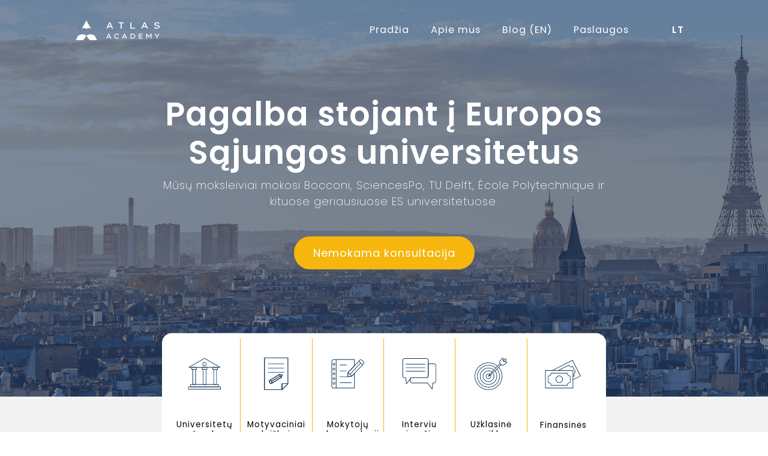

--- FILE ---
content_type: text/html; charset=UTF-8
request_url: https://atlasacademy.eu/lt/paslaugos/studijos-es/
body_size: 18804
content:
<!DOCTYPE html><html lang="lt"><head><script data-no-optimize="1">var litespeed_docref=sessionStorage.getItem("litespeed_docref");litespeed_docref&&(Object.defineProperty(document,"referrer",{get:function(){return litespeed_docref}}),sessionStorage.removeItem("litespeed_docref"));</script>  <script>(function(w,d,s,l,i){w[l]=w[l]||[];w[l].push({'gtm.start':
		new Date().getTime(),event:'gtm.js'});var f=d.getElementsByTagName(s)[0],
		j=d.createElement(s),dl=l!='dataLayer'?'&l='+l:'';j.async=true;j.src=
		'https://www.googletagmanager.com/gtm.js?id='+i+dl;f.parentNode.insertBefore(j,f);
		})(window,document,'script','dataLayer','GTM-KC94RS9');</script> <meta charset="UTF-8"><meta name="viewport" content="width=device-width, initial-scale=1.0"><meta http-equiv="X-UA-Compatible" content="ie=edge"><link href="https://assets.calendly.com/assets/external/widget.css" rel="stylesheet"><meta name='robots' content='index, follow, max-image-preview:large, max-snippet:-1, max-video-preview:-1' /><link rel="alternate" href="https://atlasacademy.eu/lt/paslaugos/studijos-es/" hreflang="lt" /><link rel="alternate" href="https://atlasacademy.eu/de/paslaugos/studium-in-der-eu/" hreflang="de" /><link rel="alternate" href="https://atlasacademy.eu/paslaugos/eu-university-admissions/" hreflang="en" /><title>Studijos ES - Atlas Academy</title><link rel="canonical" href="https://atlasacademy.eu/lt/paslaugos/studijos-es/" /><meta property="og:locale" content="lt_LT" /><meta property="og:locale:alternate" content="de_DE" /><meta property="og:locale:alternate" content="en_US" /><meta property="og:type" content="article" /><meta property="og:title" content="Studijos ES - Atlas Academy" /><meta property="og:description" content="Vis daugiau prestižinių Europos Sąjungos universitetų siūlo puikias bakalauro studijų programas anglų kalba. Šios programos atveria duris į puikų akademinį išsilavinimą už prieinamą kainą, o stojimo procesas dažnai būna trumpesnis ir paprastesnis, todėl jos yra labai patraukli alternatyva Amerikos ir Didžiosios Britanijos universitetams." /><meta property="og:url" content="https://atlasacademy.eu/lt/paslaugos/studijos-es/" /><meta property="og:site_name" content="Atlas Academy" /><meta property="article:modified_time" content="2024-06-17T12:47:36+00:00" /><meta property="og:image" content="https://atlasacademy.eu/wp-content/uploads/2021/04/header-services.svg" /><meta property="og:image:width" content="1024" /><meta property="og:image:height" content="1024" /><meta property="og:image:type" content="image/jpeg" /><meta name="twitter:card" content="summary_large_image" /><meta name="twitter:label1" content="Est. reading time" /><meta name="twitter:data1" content="1 minutė" /> <script type="application/ld+json" class="yoast-schema-graph">{"@context":"https://schema.org","@graph":[{"@type":"WebPage","@id":"https://atlasacademy.eu/lt/paslaugos/studijos-es/","url":"https://atlasacademy.eu/lt/paslaugos/studijos-es/","name":"Studijos ES - Atlas Academy","isPartOf":{"@id":"https://atlasacademy.eu/lt/#website"},"primaryImageOfPage":{"@id":"https://atlasacademy.eu/lt/paslaugos/studijos-es/#primaryimage"},"image":{"@id":"https://atlasacademy.eu/lt/paslaugos/studijos-es/#primaryimage"},"thumbnailUrl":"https://atlasacademy.eu/wp-content/uploads/2022/05/French-University-Admissions-2.svg","datePublished":"2023-05-31T12:58:15+00:00","dateModified":"2024-06-17T12:47:36+00:00","breadcrumb":{"@id":"https://atlasacademy.eu/lt/paslaugos/studijos-es/#breadcrumb"},"inLanguage":"lt-LT","potentialAction":[{"@type":"ReadAction","target":["https://atlasacademy.eu/lt/paslaugos/studijos-es/"]}]},{"@type":"ImageObject","inLanguage":"lt-LT","@id":"https://atlasacademy.eu/lt/paslaugos/studijos-es/#primaryimage","url":"https://atlasacademy.eu/wp-content/uploads/2022/05/French-University-Admissions-2.svg","contentUrl":"https://atlasacademy.eu/wp-content/uploads/2022/05/French-University-Admissions-2.svg"},{"@type":"BreadcrumbList","@id":"https://atlasacademy.eu/lt/paslaugos/studijos-es/#breadcrumb","itemListElement":[{"@type":"ListItem","position":1,"name":"Home","item":"https://atlasacademy.eu/lt/"},{"@type":"ListItem","position":2,"name":"Studijos ES"}]},{"@type":"WebSite","@id":"https://atlasacademy.eu/lt/#website","url":"https://atlasacademy.eu/lt/","name":"Atlas Academy","description":"Your path to a top education","potentialAction":[{"@type":"SearchAction","target":{"@type":"EntryPoint","urlTemplate":"https://atlasacademy.eu/lt/?s={search_term_string}"},"query-input":"required name=search_term_string"}],"inLanguage":"lt-LT"}]}</script> <link rel='dns-prefetch' href='//kit.fontawesome.com' /><link rel='dns-prefetch' href='//ajax.googleapis.com' /><link rel='dns-prefetch' href='//cdn.jsdelivr.net' /><link rel='dns-prefetch' href='//maxcdn.bootstrapcdn.com' /><link rel='dns-prefetch' href='//cdnjs.cloudflare.com' /><link rel='dns-prefetch' href='//unpkg.com' /><link rel='dns-prefetch' href='//fonts.googleapis.com' /><link rel='dns-prefetch' href='//cdn.rawgit.com' /><link data-optimized="2" rel="stylesheet" href="https://atlasacademy.eu/wp-content/litespeed/css/1cc79507322e5ba556d1f9d51d0b18c2.css?ver=9f8fd" /><style id='classic-theme-styles-inline-css' type='text/css'>/*! This file is auto-generated */
.wp-block-button__link{color:#fff;background-color:#32373c;border-radius:9999px;box-shadow:none;text-decoration:none;padding:calc(.667em + 2px) calc(1.333em + 2px);font-size:1.125em}.wp-block-file__button{background:#32373c;color:#fff;text-decoration:none}</style><style id='global-styles-inline-css' type='text/css'>body{--wp--preset--color--black: #000000;--wp--preset--color--cyan-bluish-gray: #abb8c3;--wp--preset--color--white: #ffffff;--wp--preset--color--pale-pink: #f78da7;--wp--preset--color--vivid-red: #cf2e2e;--wp--preset--color--luminous-vivid-orange: #ff6900;--wp--preset--color--luminous-vivid-amber: #fcb900;--wp--preset--color--light-green-cyan: #7bdcb5;--wp--preset--color--vivid-green-cyan: #00d084;--wp--preset--color--pale-cyan-blue: #8ed1fc;--wp--preset--color--vivid-cyan-blue: #0693e3;--wp--preset--color--vivid-purple: #9b51e0;--wp--preset--gradient--vivid-cyan-blue-to-vivid-purple: linear-gradient(135deg,rgba(6,147,227,1) 0%,rgb(155,81,224) 100%);--wp--preset--gradient--light-green-cyan-to-vivid-green-cyan: linear-gradient(135deg,rgb(122,220,180) 0%,rgb(0,208,130) 100%);--wp--preset--gradient--luminous-vivid-amber-to-luminous-vivid-orange: linear-gradient(135deg,rgba(252,185,0,1) 0%,rgba(255,105,0,1) 100%);--wp--preset--gradient--luminous-vivid-orange-to-vivid-red: linear-gradient(135deg,rgba(255,105,0,1) 0%,rgb(207,46,46) 100%);--wp--preset--gradient--very-light-gray-to-cyan-bluish-gray: linear-gradient(135deg,rgb(238,238,238) 0%,rgb(169,184,195) 100%);--wp--preset--gradient--cool-to-warm-spectrum: linear-gradient(135deg,rgb(74,234,220) 0%,rgb(151,120,209) 20%,rgb(207,42,186) 40%,rgb(238,44,130) 60%,rgb(251,105,98) 80%,rgb(254,248,76) 100%);--wp--preset--gradient--blush-light-purple: linear-gradient(135deg,rgb(255,206,236) 0%,rgb(152,150,240) 100%);--wp--preset--gradient--blush-bordeaux: linear-gradient(135deg,rgb(254,205,165) 0%,rgb(254,45,45) 50%,rgb(107,0,62) 100%);--wp--preset--gradient--luminous-dusk: linear-gradient(135deg,rgb(255,203,112) 0%,rgb(199,81,192) 50%,rgb(65,88,208) 100%);--wp--preset--gradient--pale-ocean: linear-gradient(135deg,rgb(255,245,203) 0%,rgb(182,227,212) 50%,rgb(51,167,181) 100%);--wp--preset--gradient--electric-grass: linear-gradient(135deg,rgb(202,248,128) 0%,rgb(113,206,126) 100%);--wp--preset--gradient--midnight: linear-gradient(135deg,rgb(2,3,129) 0%,rgb(40,116,252) 100%);--wp--preset--font-size--small: 13px;--wp--preset--font-size--medium: 20px;--wp--preset--font-size--large: 36px;--wp--preset--font-size--x-large: 42px;--wp--preset--spacing--20: 0.44rem;--wp--preset--spacing--30: 0.67rem;--wp--preset--spacing--40: 1rem;--wp--preset--spacing--50: 1.5rem;--wp--preset--spacing--60: 2.25rem;--wp--preset--spacing--70: 3.38rem;--wp--preset--spacing--80: 5.06rem;--wp--preset--shadow--natural: 6px 6px 9px rgba(0, 0, 0, 0.2);--wp--preset--shadow--deep: 12px 12px 50px rgba(0, 0, 0, 0.4);--wp--preset--shadow--sharp: 6px 6px 0px rgba(0, 0, 0, 0.2);--wp--preset--shadow--outlined: 6px 6px 0px -3px rgba(255, 255, 255, 1), 6px 6px rgba(0, 0, 0, 1);--wp--preset--shadow--crisp: 6px 6px 0px rgba(0, 0, 0, 1);}:where(.is-layout-flex){gap: 0.5em;}:where(.is-layout-grid){gap: 0.5em;}body .is-layout-flex{display: flex;}body .is-layout-flex{flex-wrap: wrap;align-items: center;}body .is-layout-flex > *{margin: 0;}body .is-layout-grid{display: grid;}body .is-layout-grid > *{margin: 0;}:where(.wp-block-columns.is-layout-flex){gap: 2em;}:where(.wp-block-columns.is-layout-grid){gap: 2em;}:where(.wp-block-post-template.is-layout-flex){gap: 1.25em;}:where(.wp-block-post-template.is-layout-grid){gap: 1.25em;}.has-black-color{color: var(--wp--preset--color--black) !important;}.has-cyan-bluish-gray-color{color: var(--wp--preset--color--cyan-bluish-gray) !important;}.has-white-color{color: var(--wp--preset--color--white) !important;}.has-pale-pink-color{color: var(--wp--preset--color--pale-pink) !important;}.has-vivid-red-color{color: var(--wp--preset--color--vivid-red) !important;}.has-luminous-vivid-orange-color{color: var(--wp--preset--color--luminous-vivid-orange) !important;}.has-luminous-vivid-amber-color{color: var(--wp--preset--color--luminous-vivid-amber) !important;}.has-light-green-cyan-color{color: var(--wp--preset--color--light-green-cyan) !important;}.has-vivid-green-cyan-color{color: var(--wp--preset--color--vivid-green-cyan) !important;}.has-pale-cyan-blue-color{color: var(--wp--preset--color--pale-cyan-blue) !important;}.has-vivid-cyan-blue-color{color: var(--wp--preset--color--vivid-cyan-blue) !important;}.has-vivid-purple-color{color: var(--wp--preset--color--vivid-purple) !important;}.has-black-background-color{background-color: var(--wp--preset--color--black) !important;}.has-cyan-bluish-gray-background-color{background-color: var(--wp--preset--color--cyan-bluish-gray) !important;}.has-white-background-color{background-color: var(--wp--preset--color--white) !important;}.has-pale-pink-background-color{background-color: var(--wp--preset--color--pale-pink) !important;}.has-vivid-red-background-color{background-color: var(--wp--preset--color--vivid-red) !important;}.has-luminous-vivid-orange-background-color{background-color: var(--wp--preset--color--luminous-vivid-orange) !important;}.has-luminous-vivid-amber-background-color{background-color: var(--wp--preset--color--luminous-vivid-amber) !important;}.has-light-green-cyan-background-color{background-color: var(--wp--preset--color--light-green-cyan) !important;}.has-vivid-green-cyan-background-color{background-color: var(--wp--preset--color--vivid-green-cyan) !important;}.has-pale-cyan-blue-background-color{background-color: var(--wp--preset--color--pale-cyan-blue) !important;}.has-vivid-cyan-blue-background-color{background-color: var(--wp--preset--color--vivid-cyan-blue) !important;}.has-vivid-purple-background-color{background-color: var(--wp--preset--color--vivid-purple) !important;}.has-black-border-color{border-color: var(--wp--preset--color--black) !important;}.has-cyan-bluish-gray-border-color{border-color: var(--wp--preset--color--cyan-bluish-gray) !important;}.has-white-border-color{border-color: var(--wp--preset--color--white) !important;}.has-pale-pink-border-color{border-color: var(--wp--preset--color--pale-pink) !important;}.has-vivid-red-border-color{border-color: var(--wp--preset--color--vivid-red) !important;}.has-luminous-vivid-orange-border-color{border-color: var(--wp--preset--color--luminous-vivid-orange) !important;}.has-luminous-vivid-amber-border-color{border-color: var(--wp--preset--color--luminous-vivid-amber) !important;}.has-light-green-cyan-border-color{border-color: var(--wp--preset--color--light-green-cyan) !important;}.has-vivid-green-cyan-border-color{border-color: var(--wp--preset--color--vivid-green-cyan) !important;}.has-pale-cyan-blue-border-color{border-color: var(--wp--preset--color--pale-cyan-blue) !important;}.has-vivid-cyan-blue-border-color{border-color: var(--wp--preset--color--vivid-cyan-blue) !important;}.has-vivid-purple-border-color{border-color: var(--wp--preset--color--vivid-purple) !important;}.has-vivid-cyan-blue-to-vivid-purple-gradient-background{background: var(--wp--preset--gradient--vivid-cyan-blue-to-vivid-purple) !important;}.has-light-green-cyan-to-vivid-green-cyan-gradient-background{background: var(--wp--preset--gradient--light-green-cyan-to-vivid-green-cyan) !important;}.has-luminous-vivid-amber-to-luminous-vivid-orange-gradient-background{background: var(--wp--preset--gradient--luminous-vivid-amber-to-luminous-vivid-orange) !important;}.has-luminous-vivid-orange-to-vivid-red-gradient-background{background: var(--wp--preset--gradient--luminous-vivid-orange-to-vivid-red) !important;}.has-very-light-gray-to-cyan-bluish-gray-gradient-background{background: var(--wp--preset--gradient--very-light-gray-to-cyan-bluish-gray) !important;}.has-cool-to-warm-spectrum-gradient-background{background: var(--wp--preset--gradient--cool-to-warm-spectrum) !important;}.has-blush-light-purple-gradient-background{background: var(--wp--preset--gradient--blush-light-purple) !important;}.has-blush-bordeaux-gradient-background{background: var(--wp--preset--gradient--blush-bordeaux) !important;}.has-luminous-dusk-gradient-background{background: var(--wp--preset--gradient--luminous-dusk) !important;}.has-pale-ocean-gradient-background{background: var(--wp--preset--gradient--pale-ocean) !important;}.has-electric-grass-gradient-background{background: var(--wp--preset--gradient--electric-grass) !important;}.has-midnight-gradient-background{background: var(--wp--preset--gradient--midnight) !important;}.has-small-font-size{font-size: var(--wp--preset--font-size--small) !important;}.has-medium-font-size{font-size: var(--wp--preset--font-size--medium) !important;}.has-large-font-size{font-size: var(--wp--preset--font-size--large) !important;}.has-x-large-font-size{font-size: var(--wp--preset--font-size--x-large) !important;}
.wp-block-navigation a:where(:not(.wp-element-button)){color: inherit;}
:where(.wp-block-post-template.is-layout-flex){gap: 1.25em;}:where(.wp-block-post-template.is-layout-grid){gap: 1.25em;}
:where(.wp-block-columns.is-layout-flex){gap: 2em;}:where(.wp-block-columns.is-layout-grid){gap: 2em;}
.wp-block-pullquote{font-size: 1.5em;line-height: 1.6;}</style><link rel='stylesheet' id='fontPoppins-css' href='https://fonts.googleapis.com/css?family=Poppins%3A200%2C400%2C600%2C800&#038;display=swap&#038;ver=1' type='text/css' media='all' /><link rel='stylesheet' id='fontPTSerif-css' href='https://fonts.googleapis.com/css2?family=PT+Serif%3Awght%40400%3B700&#038;display=swap&#038;ver=1' type='text/css' media='all' /><link rel='stylesheet' id='ekko-lightbox-css' href='https://cdnjs.cloudflare.com/ajax/libs/ekko-lightbox/5.3.0/ekko-lightbox.css?ver=1' type='text/css' media='all' /><link rel='stylesheet' id='aosCss-css' href='https://cdn.rawgit.com/michalsnik/aos/2.1.1/dist/aos.css?ver=1' type='text/css' media='all' /><link rel='stylesheet' id='swiper-css' href='https://cdn.jsdelivr.net/npm/swiper@11/swiper-bundle.min.css?ver=373' type='text/css' media='all' /><link rel="https://api.w.org/" href="https://atlasacademy.eu/wp-json/" /><link rel="alternate" type="application/json" href="https://atlasacademy.eu/wp-json/wp/v2/services/1405" /><link rel="EditURI" type="application/rsd+xml" title="RSD" href="https://atlasacademy.eu/xmlrpc.php?rsd" /><meta name="generator" content="WordPress 6.5.7" /><link rel='shortlink' href='https://atlasacademy.eu/?p=1405' /><link rel="alternate" type="application/json+oembed" href="https://atlasacademy.eu/wp-json/oembed/1.0/embed?url=https%3A%2F%2Fatlasacademy.eu%2Flt%2Fpaslaugos%2Fstudijos-es%2F" /><link rel="alternate" type="text/xml+oembed" href="https://atlasacademy.eu/wp-json/oembed/1.0/embed?url=https%3A%2F%2Fatlasacademy.eu%2Flt%2Fpaslaugos%2Fstudijos-es%2F&#038;format=xml" /> <script class="ti-site-data" type="application/ld+json">{"@context":"http://schema.org","data":{"r":"1:0!7:0!30:0"}}</script><link rel="icon" href="https://atlasacademy.eu/wp-content/uploads/2021/04/favicon.ico" sizes="32x32" /><link rel="icon" href="https://atlasacademy.eu/wp-content/uploads/2021/04/favicon.ico" sizes="192x192" /><link rel="apple-touch-icon" href="https://atlasacademy.eu/wp-content/uploads/2021/04/favicon.ico" /><meta name="msapplication-TileImage" content="https://atlasacademy.eu/wp-content/uploads/2021/04/favicon.ico" /></head><body>
<noscript><iframe src="https://www.googletagmanager.com/ns.html?id=GTM-KC94RS9"
height="0" width="0" style="display:none;visibility:hidden"></iframe></noscript><nav id="navbar-services" class="navbar navbar-lg-fluid navbar-expand-lg position-absolute bg-transparent py-3 fixed-top z-3"><div class="container text-sm">
<a href="https://atlasacademy.eu/lt" id="logo" class="navbar-brand" aria-label="Home">
<img src="https://atlasacademy.eu/wp-content/themes/atlas/img/logo/logo-white.svg" id="logo-white" alt="" width="140">
<img src="https://atlasacademy.eu/wp-content/themes/atlas/img/logo/logo-main.svg" id="logo-regular" class="d-none" alt="" width="140">
</a>
<button id="menu-toggler" class="navbar-toggler border-0" data-toggle="collapse" data-target="#navbarNav" aria-label="Open navbar">
<img src="https://atlasacademy.eu/wp-content/themes/atlas/img/icons/menu-icon-open.png" id="menu-open" alt="" width="33" height="33">
<img src="https://atlasacademy.eu/wp-content/themes/atlas/img/icons/menu-icon-close.png" id="menu-close" class="d-none" alt="" width="26" height="26">
</button><div class="collapse navbar-collapse mt-3 mt-lg-0" id="navbarNav"><ul class="navbar-nav ml-auto mr-4"><li class="nav-item mx-xl-2">
<a href="https://atlasacademy.eu/lt/" class="nav-link text-semibold text-white text_white">Pradžia</a></li><li class="nav-item mx-xl-2">
<a href="https://atlasacademy.eu/lt/apie-mus/" class="nav-link text-semibold text-white text_white">Apie mus</a></li><li class="nav-item mx-xl-2">
<a href="https://atlasacademy.eu/blog/" class="nav-link text-semibold text-white text_white">Blog (EN)</a></li><li class="nav-item mx-xl-2">
<a href="https://atlasacademy.eu/lt/paslaugos/" class="nav-link text-semibold text-white text_white">Paslaugos</a></li></ul><div class="d-lg-none py-2">
<a href="https://atlasacademy.eu/lt/paslaugos/studijos-es/" class="text-secondary text-semibold mr-2">LT</a>
<a href="https://atlasacademy.eu/paslaugos/eu-university-admissions/" class="text-secondary text-semibold mr-2">EN</a>
<a href="https://atlasacademy.eu/de/paslaugos/studium-in-der-eu/" class="text-secondary text-semibold">DE</a></div></div><div class="d-none d-lg-flex align-items-center">
<a href="https://login.circle.so/sign_in?request_host=community.atlasacademy.eu#email" class="d-none btn btn-white rounded-pill text-sm text-semibold mr-2" id="nav-btn-1">
Log in
</a>
<a href="https://community.atlasacademy.eu/checkout/atlas-academy-membership" class="d-none btn btn-primary rounded-pill text-sm text-semibold mr-2">
Start free trial
</a>
<button data-toggle="modal" data-target="#modal-contact" id="navbar-btn" class=" d-none btn btn-primary rounded-pill text-semibold mr-2">
Start free trial
</button><div class="position-relative d-inline px-2">
<a href="#" data-toggle="collapse" data-target="#language" class="text-white text-bold" aria-label="Open language switcher">
LT					<i class="fas fa-chevron-down fa-xs pl-1"></i>
</a><div class="collapse position-absolute" id="language"><div class="d-flex flex-column">
<a href="https://atlasacademy.eu/de/paslaugos/studium-in-der-eu/" class="text-white text-bold">
DE							</a>
<a href="https://atlasacademy.eu/paslaugos/eu-university-admissions/" class="text-white text-bold">
EN							</a></div></div></div></div></div></nav><header class="bg-secondary bg-neat position-relative" style="background-image: url(https://atlasacademy.eu/wp-content/uploads/2022/04/French-University-Admissions.png);"><div class="position-absolute h-100 w-100 bg-dark-filter"></div><div class="container p-after-navbar position-relative z-2"><div id="js--navbar-change"></div><div class="w-lg-75 mx-auto"><h1 class="text-center text-bold text-white pt-4">Pagalba stojant į Europos Sąjungos universitetus</h1><p class="text-center text-white">Mūsų moksleiviai mokosi Bocconi, SciencesPo, TU Delft, École Polytechnique ir kituose geriausiuose ES universitetuose.</p></div><div class="d-flex">
<a href="#registracija-nemokamai-konsultacijai-su-studiju-ekspertu" class="btn btn-primary-full rounded-pill text-semibold mx-auto mt-3">Nemokama konsultacija</a></div><div class="bg-white rounded-lg w-lg-90 w-sm-85 w-md-90 w-xl-70 w-xxl-60 mx-auto px-3 py-2 py-md-0 service-card-transform"><div id="service-cards-container" class="row justify-content-center" elements-count="6"><div class="border-right   py-2 py-md-0 service-card my-md-2 border-primary">
<a href="" class="text-black offer-header-icon" onClick="jumpToOffer(event, 0)"><div class="d-flex flex-column align-items-center">
<img src="https://atlasacademy.eu/wp-content/uploads/2022/05/university-selection-.svg" alt="" class="w-100 mb-2 pb-2 px-3 px-sm-4 px-md-3"><h6 class="text-center text-xs text-break px-sm-1">Universitetų atranka</h6></div>
</a></div><div class="border-right   py-2 py-md-0 service-card my-md-2 border-primary">
<a href="" class="text-black offer-header-icon" onClick="jumpToOffer(event, 1)"><div class="d-flex flex-column align-items-center">
<img src="https://atlasacademy.eu/wp-content/uploads/2022/05/personal-statement.svg" alt="" class="w-100 mb-2 pb-2 px-3 px-sm-4 px-md-3"><h6 class="text-center text-xs text-break px-sm-1">Motyvaciniai laiškai</h6></div>
</a></div><div class="border-right border-x-0-mob  py-2 py-md-0 service-card my-md-2 border-primary">
<a href="" class="text-black offer-header-icon" onClick="jumpToOffer(event, 2)"><div class="d-flex flex-column align-items-center">
<img src="https://atlasacademy.eu/wp-content/uploads/2022/05/SAT.svg" alt="" class="w-100 mb-2 pb-2 px-3 px-sm-4 px-md-3"><h6 class="text-center text-xs text-break px-sm-1">Mokytojų rekomendacijos</h6></div>
</a></div><div class="border-right  border-top border-y-0 py-2 py-md-0 service-card my-md-2 border-primary">
<a href="" class="text-black offer-header-icon" onClick="jumpToOffer(event, 3)"><div class="d-flex flex-column align-items-center">
<img src="https://atlasacademy.eu/wp-content/uploads/2022/05/interview-preparation.svg" alt="" class="w-100 mb-2 pb-2 px-3 px-sm-4 px-md-3"><h6 class="text-center text-xs text-break px-sm-1">Interviu pasiruošimas</h6></div>
</a></div><div class="border-right  border-top border-y-0 py-2 py-md-0 service-card my-md-2 border-primary">
<a href="" class="text-black offer-header-icon" onClick="jumpToOffer(event, 4)"><div class="d-flex flex-column align-items-center">
<img src="https://atlasacademy.eu/wp-content/uploads/2022/05/teacher-references-.svg" alt="" class="w-100 mb-2 pb-2 px-3 px-sm-4 px-md-3"><h6 class="text-center text-xs text-break px-sm-1">Užklasinė veikla</h6></div>
</a></div><div class=" border-x-0-mob border-top border-y-0 py-2 py-md-0 service-card my-md-2 border-primary">
<a href="" class="text-black offer-header-icon" onClick="jumpToOffer(event, 5)"><div class="d-flex flex-column align-items-center">
<img src="https://atlasacademy.eu/wp-content/uploads/2022/05/financial-aid.svg" alt="" class="w-100 mb-2 pb-2 px-3 px-sm-4 px-md-3"><h6 class="text-center text-xs text-break px-sm-1">Finansinės paramos paieška</h6></div>
</a></div></div></div></div></header><section class="bg-light"><div class="container py-5"><div class="row"><div class="col-lg-3 d-none d-lg-block"><div class="pt-pos-header sticky-top"><div class="bg-white rounded-lg p-1"><div class="list-group">
<a href="#studijos-es" class="border-0 bg-white text-uppercase text-bold hover-secondary-primary px-3 pt-3">Studijos ES</a>
<a href="#stojimo-procesas" class="border-0 bg-white text-uppercase text-bold hover-secondary-primary px-3 pt-3">Stojimo procesas</a>
<a href="#ka-mes-siulome" class="border-0 bg-white text-uppercase text-bold hover-secondary-primary px-3 pt-3">Ką mes siūlome</a>
<a href="#detalesne-informacija" class="border-0 bg-white text-uppercase text-bold hover-secondary-primary px-3 pt-3">DETALESNĖ INFORMACIJA</a>
<a href="#registracija-nemokamai-konsultacijai-su-studiju-ekspertu" class="border-0 bg-white text-uppercase text-bold hover-secondary-primary px-3 py-3">REGISTRACIJA NEMOKAMAI KONSULTACIJAI SU STUDIJŲ EKSPERTU</a></div></div></div></div><div class="col-lg-9"><div class="pt-pos-header"><div id="studijos-es" class="anchor"><div class="collapsable-item bg-white rounded-lg p-3 p-md-4 mb-3 mb-lg-4" ><div class="d-flex align-items-center justify-content-between" data-toggle="collapse" data-target="#studijos-jav-collapse"><h3 class="text-bold text-secondary mb-0">Studijos ES</h3>
<i class="fas fa-chevron-down fa-lg text-secondary d-lg-none ml-2"></i></div><div id="studijos-jav-collapse" class="collapse d-lg-block mt-4"><div class="row align-items-center"><div class="col-6 col-md-3 d-flex mb-3">
<img src="https://atlasacademy.eu/wp-content/uploads/2022/05/Ecole-plytechnique-2.png" alt="" class="img-fluid mx-auto max-height-140"></div><div class="col-6 col-md-3 d-flex mb-3">
<img src="https://atlasacademy.eu/wp-content/uploads/2022/05/sciencespo.png" alt="" class="img-fluid mx-auto max-height-140"></div><div class="col-6 col-md-3 d-flex mb-3">
<img src="https://atlasacademy.eu/wp-content/uploads/2023/03/Bocconi_University_Logo.png" alt="" class="img-fluid mx-auto max-height-140"></div><div class="col-6 col-md-3 d-flex mb-3">
<img src="https://atlasacademy.eu/wp-content/uploads/2023/03/university-of-amsterdam.jpg" alt="" class="img-fluid mx-auto max-height-140"></div></div><p class="" data-aos="fade-in" data-aos-easing="ease-in-out"><p>Kursų metu bus aptariamos patrauklios bakalauro studijų galimybės geriausiuose Prancūzijos (Sciences Po ir École Polytechnique), Nyderlandų (Amsterdamo universitetas, Delfto universitetas, Erasmus Roterdamo universitetas, Mastrichto universitetas ir t. t.), Belgijos (KU Leuven ir kt.), Ispanijos (IE verslo mokykla), Italijos (Bocconi) ir Danijos (Kopenhagos verslo mokykla) universitetuose. Bus kruopščiai išanalizuotas kiekvienos mokyklos priėmimo procesas ir reikalavimai, kandidatams bus pateiktos įžvalgos ir praktiniai patarimai remiantis ankstesnių metų kandidatų sėkme, bei papildomais šaltiniais, kaip parengti sėkmingą paraišką į kiekvieną pageidaujamą programą.</p><p>&nbsp;</p></p><div class="row align-items-center"><div class="col-6 col-md-3 d-flex mb-3">
<img src="https://atlasacademy.eu/wp-content/uploads/2023/03/undefined-624542607.pngmediaclass-full-width.c3083fedae46a95f1139ff9d5833b1b6b8e20a69.jpg" alt="" class="img-fluid mx-auto max-height-140"></div><div class="col-6 col-md-3 d-flex mb-3">
<img src="https://atlasacademy.eu/wp-content/uploads/2023/03/IE_University_logo.svg.png" alt="" class="img-fluid mx-auto max-height-140"></div><div class="col-6 col-md-3 d-flex mb-3">
<img src="https://atlasacademy.eu/wp-content/uploads/2023/03/Logo-Copenhagen-Business-School.webp" alt="" class="img-fluid mx-auto max-height-140"></div><div class="col-6 col-md-3 d-flex mb-3">
<img src="https://atlasacademy.eu/wp-content/uploads/2023/03/2560px-KU_Leuven_logo.svg.png" alt="" class="img-fluid mx-auto max-height-140"></div></div><p class="mb-0" data-aos="fade-in" data-aos-easing="ease-in-out"></p><div class="row align-items-center"></div></div></div></div><div id="stojimo-procesas" class="anchor"><div class="collapsable-item bg-white rounded-lg p-3 p-md-4 mb-3 mb-md-4" ><div class="d-flex align-items-center justify-content-between" data-toggle="collapse" data-target="#stojimo-procesas-collapse"><h3 class="text-bold text-secondary mb-0">Stojimo procesas</h3>
<i class="fas fa-chevron-down fa-lg text-secondary d-lg-none ml-2"></i></div><div id="stojimo-procesas-collapse" class="collapse d-lg-block position-relative mt-4"><div class="steps-line position-absolute h-100 d-none d-sm-block"></div><div class="d-flex flex-column flex-sm-row mt-3 align-items-center align-items-sm-start"><div class="mr-sm-3"><h5 id="step-1" class="step-number d-flex align-items-center justify-content-center rounded-circle bg-light position-relative text-bold z-2 mb-0">1</h5></div><div data-aos="fade-up" data-aos-easing="ease-in-out"><h4 class="text-center text-sm-left text-uppercase text-bold text-secondary mt-2 mt-sm-0">Universitetų pasirinkimas</h4><h6 class="text-center text-sm-left text-primary"></h6><p class="text-md-left">
Europos universitetai, kaip ir Amerikos bei Didžiosios Britanijos universitetai, ieško visapusiškai išsilavinusių studentų, kurie ne tik puikiai mokosi, bet ir užsiima prasminga užklasine veikla. Natūralu, kad atsižvelgiant į didelį šalių ir universitetų programų, įtrauktų į šią kategoriją, spektrą, priėmimo reikalavimai ir procesas kiekvienoje aukštojoje mokykloje skirsis. Pavyzdžiui, Bocconi prašys kandidatų laikyti jų pačių nustatytą priėmimo testą arba SAT, École Polytechnique ir SciencesPo rengs interviu, o tam tikros ypač selektyvios programos, pavyzdžiui, Amsterdamo universiteto PPLE, paraiškų teikimo procesą pradės daug anksčiau nei kitos to paties universiteto programos ar dauguma kitų Europos universitetų. Taigi, atsižvelgiant į studento interesus, pravartu kuo anksčiau ištirti ir išsirinkti programas ir sudaryti preliminarų sąrašą, kad gerai suprastumėte, koks yra tvarkaraštis ir kokie reikalavimai, kuriuos stojantysis turėtų atitikti.</p></div></div><div class="d-flex flex-column flex-sm-row mt-3 align-items-center align-items-sm-start"><div class="mr-sm-3"><h5 id="step-2" class="step-number d-flex align-items-center justify-content-center rounded-circle bg-light position-relative text-bold z-2 mb-0">2</h5></div><div data-aos="fade-up" data-aos-easing="ease-in-out"><h4 class="text-center text-sm-left text-uppercase text-bold text-secondary mt-2 mt-sm-0">IELTS/TOEFL</h4><h6 class="text-center text-sm-left text-primary"></h6><p class="text-md-left">
Skirtingai nei Jungtinėje Karalystėje, kur anglų kalbos testų rezultatai yra privalomi stojimo procese, ne visos Europos aukštojo mokslo įstaigos reikalauja anglų kalbos testų. Tačiau kai kurios jų visgi prašo IELTS/TOEFL, ir yra didelė tikimybė, kad plačiame pasirinktų universitetų sąraše bus bent keli universitetai, kurie reikalaus IELTS/TOEFL. Be to, jei kandidatas taip pat teikia paraišką į Amerikos ir Didžiosios Britanijos universitetus, geras IELTS/TOEFL testas tik padidins jo šansus. Todėl, Atlas moksleiviams rekomenduojame kuo anksčiau laikyti IELTS arba TOEFL egzaminą ir siekti, kad TOEFL rezultatas būtų bent 100 balų, o IELTS - bent 7.</p></div></div><div class="d-flex flex-column flex-sm-row mt-3 align-items-center align-items-sm-start"><div class="mr-sm-3"><h5 id="step-3" class="step-number d-flex align-items-center justify-content-center rounded-circle bg-light position-relative text-bold z-2 mb-0">3</h5></div><div data-aos="fade-up" data-aos-easing="ease-in-out"><h4 class="text-center text-sm-left text-uppercase text-bold text-secondary mt-2 mt-sm-0">Motyvacinio laiško rašymas</h4><h6 class="text-center text-sm-left text-primary"></h6><p class="text-md-left">
Dauguma Europos universitetų ir studijų programų reikalauja pateikti motyvacinį laišką. Nors jie gali šiek tiek skirtis, motyvacinio laiško reikalavimai kiekvienai aukštajai mokyklai paprastai būna labai panašūs. Daugelis dėl studijų vietų konkuruojančių moksleivių turi gerus pažymius, užklasinės veiklos pasiekimus ir t. t., tad motyvaciniai laiškai ir kiti stojamieji rašiniai tampa svarbiausiu diferencijuojančiu faktoriumi, nes leidžia kiekvienam kandidatui papasakoti savo unikalią istoriją ir sukurti asmeninį ryšį su vertintojais. Sėkmingiausi rašiniai dažnai būna kūrybiški ir puikiai nušlifuoti. Atlaso mentoriai padeda mokiniams tobulinti rašymo įgūdžius ir vertintojams pateikti geriausius įmanomus motyvacinius laiškus ir rašinius.</p></div></div><div class="d-flex flex-column flex-sm-row mt-3 align-items-center align-items-sm-start"><div class="mr-sm-3"><h5 id="step-4" class="step-number d-flex align-items-center justify-content-center rounded-circle bg-light position-relative text-bold z-2 mb-0">4</h5></div><div data-aos="fade-up" data-aos-easing="ease-in-out"><h4 class="text-center text-sm-left text-uppercase text-bold text-secondary mt-2 mt-sm-0">Rekomendaciniai laiškai</h4><h6 class="text-center text-sm-left text-primary"></h6><p class="text-md-left">
Dauguma Europos universitetų prašo pateikti vieną ar dvi mokytojų rekomendacijas. Patariama prašyti rekomendacijos iš mokytojo, kuris dėsto dalyką, susijusį su moksleivio pasirinktomis studijomis ir karjeros keliu, ir kuris gali papasakoti apie moksleivio pasiekimus ir asmenines savybes bei vertybes, pastebėtas per ilgesnį laiką dirbant kartu. Gera praktika yra paprašyti rekomendacinio laiško bent prieš mėnesį prieš paraiškų pateikimo datą ir padėti mokytojams parašyti geriausią įmanomą laišką pateikiant pavyzdžių ir mokinio gyvenimo aprašymą (CV), kuriame būtų plačiau papasakota apie kiekvieną veiklą, kurioje mokinys dalyvauja, pasiekimus mokytojo klasėje ir kt.</p></div></div><div class="d-flex flex-column flex-sm-row mt-3 align-items-center align-items-sm-start"><div class="mr-sm-3"><h5 id="step-5" class="step-number d-flex align-items-center justify-content-center rounded-circle bg-light position-relative text-bold z-2 mb-0">5</h5></div><div data-aos="fade-up" data-aos-easing="ease-in-out"><h4 class="text-center text-sm-left text-uppercase text-bold text-secondary mt-2 mt-sm-0">Paraiškos teikimas</h4><h6 class="text-center text-sm-left text-primary"></h6><p class="text-md-left">
Nors paraiškų pateikimo terminai skiriasi priklausomai nuo stojančiojo pasirinkto universiteto, studijų programos ir priėmimo etapų (kai kurie universitetai turi net tris atskirus paraiškų teikimo etapus, kurie prasideda skirtingais laikotarpiais per visus metus), daugumoje aukštųjų mokyklų pačią paraišką, mokytojų rekomendacijas, standartizuotų testų rezultatus ir kitus dokumentus reikia pateikti ne vėliau kaip iki kovo pabaigos. Pateikdamas paraišką anksčiau, moksleivis tik padidina savo šansus įstoti.</p></div></div><div class="d-flex flex-column flex-sm-row mt-3 align-items-center align-items-sm-start"><div class="mr-sm-3"><h5 id="step-6" class="step-number d-flex align-items-center justify-content-center rounded-circle bg-light position-relative text-bold z-2 mb-0">6</h5></div><div data-aos="fade-up" data-aos-easing="ease-in-out"><h4 class="text-center text-sm-left text-uppercase text-bold text-secondary mt-2 mt-sm-0">Finansinės paramos paraiškos</h4><h6 class="text-center text-sm-left text-primary"></h6><p class="text-md-left">
Kaip ir Jungtinėse Amerikos Valstijose, Europos aukštosiose mokyklose paraiškos finansinei paramai gauti paprastai pateikiamos paskutinės visame stojimo procese. Finansinės pagalbos prieinamumas ir šaltiniai kiekvienoje šalyje taip pat labai skiriasi. Kai kurie universitetai patys pasiūlo ir paskiria būsimam studentui įvairias stipendijas, atsižvelgdami į poreikį ar stojimo paraiškos stiprumą, kiti prašo pateikti papildomų formų, įrodančių paramos reikalingumą. Be to, yra daugybė šalių vyriausybių remiamų programų, pavyzdžiui, CROUS arba CAF Prancūzijoje, Huurtoeslag Nyderlanduose ir daugelis kitų, iš kurių moksleiviai gali susirinkti papildomą paramą. Svarbu anksti atrasti šias programas bei stipendijas ir laiku pateikti paraiškas, nes dažnai šių stipendijų gavimas yra konkurencingas procesas, o jos tikrai palengvina studento ir jų šeimos finansinę naštą studijų metais.</p></div></div></div></div></div><div id="ka-mes-siulome" class="anchor"><div class="collapsable-item bg-white rounded-lg p-3 p-md-4 mb-3 mb-lg-4" ><div class="d-flex align-items-center justify-content-between" data-toggle="collapse" data-target="#ka-mes-siulome-collapse"><h3 class="text-bold text-secondary mb-0">Ką mes siūlome</h3>
<i class="fas fa-chevron-down fa-lg text-secondary d-lg-none ml-2"></i></div><div id="ka-mes-siulome-collapse" class="collapse d-lg-block mt-4"><div id="offer-block-0" class="row align-items-center   mt-3"><div class="col-md-4 d-flex">
<img src="https://atlasacademy.eu/wp-content/uploads/2021/04/il-search-alt.svg" alt="" class="img-fluid mx-auto"></div><div class="col-md-8 mt-3 mt-md-0" data-aos="fade-in" data-aos-easing="ease-in-out"><h5 class="text-center text-md-left text-uppercase text-bold text-secondary">Universitetų pasirinkimas</h5><p>
Atlas mentoriai supažindins mokinius su geriausiais Prancūzijos, Nyderlandų, Italijos, Ispanijos ir Danijos universitetais, pristatys savo patirtį, įgytą stojant ir studijuojant juose. Jie taip pat dalysis patarimais ir suteiks mokiniams įgūdžių, padėsiančių sėkmingai įveikti atrankos procesą.</p></div></div><div id="offer-block-1" class="row align-items-center flex-md-row-reverse  mt-3"><div class="col-md-4 d-flex">
<img src="https://atlasacademy.eu/wp-content/uploads/2021/04/header-study-usa.svg" alt="" class="img-fluid mx-auto"></div><div class="col-md-8 mt-3 mt-md-0" data-aos="fade-in" data-aos-easing="ease-in-out"><h5 class="text-center text-md-left text-uppercase text-bold text-secondary">Pagalba rašant motyvacinius laiškus</h5><p>
Atlas komanda dalinsis geriausių motyvacinių laiškų ir stojamųjų esė pavyzdžiais, bei patarimais kaip išvengti dažniausiai pasitaikančių klaidų ir sužavėti atrankos komitetą puikiais rašymo ir savęs pristatymo gebėjimais.</p></div></div><div id="offer-block-2" class="row align-items-center   mt-3"><div class="col-md-4 d-flex">
<img src="https://atlasacademy.eu/wp-content/uploads/2021/04/il-program.svg" alt="" class="img-fluid mx-auto"></div><div class="col-md-8 mt-3 mt-md-0" data-aos="fade-in" data-aos-easing="ease-in-out"><h5 class="text-center text-md-left text-uppercase text-bold text-secondary">Mokytojų rekomendacijos</h5><p>
Atlas mentoriai dirbs su mokiniais ir jų mokytojais, teiks reikalingus patarimus ir šablonus, kad rekomendaciniai laiškai atitiktų itin selektyvių universitetų lūkesčius ir tik sustiprintų kandidato paraišką.</p></div></div><div id="offer-block-3" class="row align-items-center flex-md-row-reverse  mt-3"><div class="col-md-4 d-flex">
<img src="https://atlasacademy.eu/wp-content/uploads/2021/04/il-together.svg" alt="" class="img-fluid mx-auto"></div><div class="col-md-8 mt-3 mt-md-0" data-aos="fade-in" data-aos-easing="ease-in-out"><h5 class="text-center text-md-left text-uppercase text-bold text-secondary">Užklasinės veiklos portfelio stiprinimas</h5><p>
Atlas mentoriai padės moksleiviams parengti puikų profesinį resumė, susikurti "LinkedIn" profilį, identifikuoti dominančias įmones ir specialistus, gauti ir sėkmingai atlikti stažuotes ir taip įgyti darbo patirties. Šios ir kitos papildomos patirtys leis atrankos komitetams pademonstruoti moksleivio susidomėjimą ir aukšto lygio žinias pasirinktoje studijų kryptyje.</p></div></div><div id="offer-block-4" class="row align-items-center   mt-3"><div class="col-md-4 d-flex">
<img src="https://atlasacademy.eu/wp-content/uploads/2021/04/header-index.svg" alt="" class="img-fluid mx-auto"></div><div class="col-md-8 mt-3 mt-md-0" data-aos="fade-in" data-aos-easing="ease-in-out"><h5 class="text-center text-md-left text-uppercase text-bold text-secondary">Mainų ir universitetų vasaros programos</h5><p>
Moksleiviai bus supažindinti su įvairiomis Jungtinių Amerikos Valstijų ir Europos universitetų, bei JAV vyriausybės organizuojamomis vasaros programomis. Dalį šių programų finansuoja patys universitetai ar JAV vyriausybė. Mentoriai padės moksleiviams parengti stiprias stojimo į šias programas paraiškas, o dalyvavimas jose padės moksleivių šansams įstoti į puikų universitetą.</p></div></div><div id="offer-block-5" class="row align-items-center flex-md-row-reverse  mt-3"><div class="col-md-4 d-flex">
<img src="https://atlasacademy.eu/wp-content/uploads/2021/04/il-chat.svg" alt="" class="img-fluid mx-auto"></div><div class="col-md-8 mt-3 mt-md-0" data-aos="fade-in" data-aos-easing="ease-in-out"><h5 class="text-center text-md-left text-uppercase text-bold text-secondary">Pasiruošimas interviu</h5><p>
Kai kurie Europos universitetai reikalauja, kad kandidatai dalyvautų interviu. Atlas mentoriai, kurie patys praėjo šį procesą atitinkamuose universitetuose, padės kandidatams pasirengti pokalbiams patarimų ir simuliacijų formatu, ir taip suteiks savo mokiniams reikalingą pranašumą.</p></div></div><div id="offer-block-6" class="row align-items-center   mt-3"><div class="col-md-4 d-flex">
<img src="https://atlasacademy.eu/wp-content/uploads/2021/04/il-deal.svg" alt="" class="img-fluid mx-auto"></div><div class="col-md-8 mt-3 mt-md-0" data-aos="fade-in" data-aos-easing="ease-in-out"><h5 class="text-center text-md-left text-uppercase text-bold text-secondary">Finansinės paramos paieška</h5><p>
Dauguma Atlas sąraše esančių universitetų yra ne tik aukštojo mokslo lyderiai, bet ir siūlo dosnias stipendijas bei kitas finansavimo galimybes, kad sumažintų studijų išlaidas. Be jų, Atlas pristatys ir kitus rinktinius finansavimo rinkimo šaltinius ir strategijas, kurie pasiteisino Atlas moksleiviams per daugelį metų.</p></div></div><div id="offer-block-7" class="row align-items-center flex-md-row-reverse  mt-3"><div class="col-md-4 d-flex">
<img src="https://atlasacademy.eu/wp-content/uploads/2021/04/header-about.svg" alt="" class="img-fluid mx-auto"></div><div class="col-md-8 mt-3 mt-md-0" data-aos="fade-in" data-aos-easing="ease-in-out"><h5 class="text-center text-md-left text-uppercase text-bold text-secondary">Informuoti patarimai</h5><p>
Kiekviename minėtame žingsnyje Atlas mentoriai, patardami moksleiviams, remiasi naujausiomis įžvalgomis, tyrimais ir pokalbiais su universitetų atrankų komitetų nariais, taip užtikrindami, kad paraiška būtų aktuali ir gerai įvertinta.</p></div></div></div></div></div><div id="detalesne-informacija" class="anchor"><div class="collapsable-item bg-white rounded-lg p-3 p-md-4 mb-3 mb-lg-4" ><div class="d-flex align-items-center justify-content-between" data-toggle="collapse" data-target="#detalesne-informacija-collapse"><h3 class="text-bold text-secondary mb-0">DETALESNĖ INFORMACIJA</h3>
<i class="fas fa-chevron-down fa-lg text-secondary d-lg-none ml-2"></i></div><div id="detalesne-informacija-collapse" class="collapse d-lg-block mt-4"><div class="row"><div class="col-md-5 bg-light bg-md-white rounded-lg px-0 mx-2 mx-md-0"><div id="btn-open-1" class="btn-option bg-primary btn-text-white pointer rounded-lg py-1 mb-md-1"><h6 class="text-bold hover-secondary-primary mb-0 py-2 px-3">Tikslas ir nauda</h6></div><div id="btn-open-2" class="btn-option  pointer rounded-lg py-1 mb-md-1"><h6 class="text-bold hover-secondary-primary mb-0 py-2 px-3">Konsultacijų formatas</h6></div><div id="btn-open-3" class="btn-option  pointer rounded-lg py-1 mb-md-1"><h6 class="text-bold hover-secondary-primary mb-0 py-2 px-3">Mokymų medžiaga</h6></div><div id="btn-open-4" class="btn-option  pointer rounded-lg py-1 mb-md-1"><h6 class="text-bold hover-secondary-primary mb-0 py-2 px-3">Komunikacija</h6></div></div><div id="text-info-container" class="col-md-7 mt-3 mt-md-0 pl-md-4" data-aos="fade-in" data-aos-easing="ease-in-out"><div id="open-1" class="text-option"><h5 class="text-bold text-secondary">Tikslas ir nauda</h5><p class="mt-2">ES stojimų paketas padės moksleiviams pasirinkti tinkamas studijų programas ir universitetus, ir paruošti stipriausią įmanomą stojimo paraišką. Pamokų metu bus lavinami moksleivių kritinio mąstymo, komunikacijos ir savęs pristatymo gebėjimai, taip pat jų anglų kalbos rašymo ir kalbėjimo įgūdžiai.</p></div><div id="open-2" class="text-option d-none"><h5 class="text-bold text-secondary">Konsultacijų formatas</h5><p class="mt-2">Moksleiviui bus priskirtas mentorius(-iai), kuris geriausiai atitinka jų akademinį profilį. Moksleiviai ir mentoriai toliau tarpusavyje koordinuos susitikimų laikus ir kartu ruošis stojimams naudodami Zoom, Google Meets ar kitą pasirinktą vaizdo pokalbių platformą.</p></div><div id="open-3" class="text-option d-none"><h5 class="text-bold text-secondary">Mokymų medžiaga</h5><p class="mt-2">Prieš kai kurias konsultacijas moksleiviai sulauks paruoštukų su svarbiais klausimais, kuriuos reikėtų apmąstyti prieš konsultacijai prasidedant, ir namų darbais. Po kai kurių konsultacijų moksleiviams bus atsiunčiami PDF dokumentai su pokalbio santrauka, svarbia informacija apie stojimų procesą, esė, motyvacinių laiškų ir kitų rašto darbų šablonais.</p></div><div id="open-4" class="text-option d-none"><h5 class="text-bold text-secondary">Komunikacija</h5><p class="mt-2">Moksleiviai (ir jų tėveliai) visada galės tiesiogiai susisiekti su mentoriumi ir Atlas komanda elektroniniu paštu. Mokymų medžiaga ir kita informacija moksleivius taip pat pasieks el. paštu.</p></div></div></div></div></div></div><div id="registracija-nemokamai-konsultacijai-su-studiju-ekspertu" class="bg-secondary rounded-lg p-3 p-md-4"><h3 class="text-uppercase text-center text-md-left text-bold text-white">REGISTRACIJA NEMOKAMAI KONSULTACIJAI SU STUDIJŲ EKSPERTU</h3><div class="row align-items-center"><div class="col-md-6"><div class="d-flex"><div class="bg-primary rounded-circle d-flex align-items-center justify-content-center text-bold text-white mr-2" style="width: 30px; height: 30px; flex-shrink: 0;">1</div><p class="text-left text-sm text-white">Nurodyk savo kontaktinius duomenis ir trumpai papasakok apie save.</p></div><div class="d-flex"><div class="bg-primary rounded-circle d-flex align-items-center justify-content-center text-bold text-white mr-2" style="width: 30px; height: 30px; flex-shrink: 0;">2</div><p class="text-left text-sm text-white">Palauk, kol su Tavimi susisieksime.</p></div><div class="d-flex"><div class="bg-primary rounded-circle d-flex align-items-center justify-content-center text-bold text-white mr-2" style="width: 30px; height: 30px; flex-shrink: 0;">3</div><p class="text-left text-sm text-white">Pradėkime stojimams ruoštis kartu!</p></div>
<img src="https://atlasacademy.eu/wp-content/themes/atlas/img/graphics/il-bird.svg" alt="" class="img-fluid pr-4 mt-3" data-aos="fade-right" data-aos-easing="ease-in-out"></div><div class="col-md-6 mt-3 mt-md-0"><div class="wpcf7 no-js" id="wpcf7-f593-o1" lang="lt-LT" dir="ltr"><div class="screen-reader-response"><p role="status" aria-live="polite" aria-atomic="true"></p><ul></ul></div><form action="/lt/paslaugos/studijos-es/#wpcf7-f593-o1" method="post" class="wpcf7-form init" aria-label="Kontaktų forma" novalidate="novalidate" data-status="init"><div style="display: none;">
<input type="hidden" name="_wpcf7" value="593" />
<input type="hidden" name="_wpcf7_version" value="5.9.5" />
<input type="hidden" name="_wpcf7_locale" value="lt_LT" />
<input type="hidden" name="_wpcf7_unit_tag" value="wpcf7-f593-o1" />
<input type="hidden" name="_wpcf7_container_post" value="0" />
<input type="hidden" name="_wpcf7_posted_data_hash" value="" />
<input type="hidden" name="_wpcf7cf_hidden_group_fields" value="[]" />
<input type="hidden" name="_wpcf7cf_hidden_groups" value="[]" />
<input type="hidden" name="_wpcf7cf_visible_groups" value="[]" />
<input type="hidden" name="_wpcf7cf_repeaters" value="[]" />
<input type="hidden" name="_wpcf7cf_steps" value="{}" />
<input type="hidden" name="_wpcf7cf_options" value="{&quot;form_id&quot;:593,&quot;conditions&quot;:[],&quot;settings&quot;:{&quot;animation&quot;:&quot;yes&quot;,&quot;animation_intime&quot;:200,&quot;animation_outtime&quot;:200,&quot;conditions_ui&quot;:&quot;normal&quot;,&quot;notice_dismissed&quot;:false}}" />
<input type="hidden" name="_wpcf7_recaptcha_response" value="" /></div><p><button type="button" id="service-form-button-parent" class="btn btn-primary btn-primary-full rounded-pill text-semibold mx-auto mb-3">Esu tėvelis</button><br />
<button type="button" id="service-form-button-student" class="btn btn-primary rounded-pill text-semibold mx-auto mb-3">Esu moksleivis</button></p><div class="form-group"><p><span class="wpcf7-form-control-wrap" data-name="name-surname"><input size="40" class="wpcf7-form-control wpcf7-text wpcf7-validates-as-required form-control" aria-required="true" aria-invalid="false" placeholder="Vardas, pavardė*" value="" type="text" name="name-surname" /></span></p></div><div class="form-group"><p><span class="wpcf7-form-control-wrap" data-name="email"><input size="40" class="wpcf7-form-control wpcf7-email wpcf7-validates-as-required wpcf7-text wpcf7-validates-as-email form-control" aria-required="true" aria-invalid="false" placeholder="El. paštas*" value="" type="email" name="email" /></span></p></div><div class="form-group"><p><span class="wpcf7-form-control-wrap" data-name="phone"><input size="40" class="wpcf7-form-control wpcf7-tel wpcf7-validates-as-required wpcf7-text wpcf7-validates-as-tel form-control" aria-required="true" aria-invalid="false" placeholder="Tel. numeris*" value="" type="tel" name="phone" /></span></p></div><div class="form-group"><p><span class="wpcf7-form-control-wrap" data-name="message"><textarea cols="0" rows="4" class="wpcf7-form-control wpcf7-textarea form-control" aria-invalid="false" placeholder="Trumpai papaskokite apie save ir užduokite Jums rūpimus klausimus!" name="message"></textarea></span></p></div><div class="d-none"><p><span class="wpcf7-form-control-wrap" data-name="parent-student"><input size="40" class="wpcf7-form-control wpcf7-text wpcf7-validates-as-required" id="serviceFormParentStudentField" aria-required="true" aria-invalid="false" value="" type="text" name="parent-student" /></span><br />
<span class="wpcf7-form-control-wrap" data-name="page-url"><input size="40" class="wpcf7-form-control wpcf7-text wpcf7-validates-as-required" id="serviceFormPageField" aria-required="true" aria-invalid="false" value="" type="text" name="page-url" /></span></p></div><p><input class="wpcf7-form-control wpcf7-submit has-spinner btn btn-primary rounded-pill text-semibold mx-auto mt-2" type="submit" value="Siųsti" /></p><div class="wpcf7-response-output" aria-hidden="true"></div></form></div><div class="mt-2 text-sm text-white">
<small>This site is protected by reCAPTCHA and the Google <a href="https://policies.google.com/privacy"><i>Privacy Policy</i></a> and <a href="https://policies.google.com/terms"><i>Terms of Service</i></a> apply.</small></div></div></div></div></div></div></div></div></section><div class="modal" id="modal-contact"><div class="modal-dialog"><div class="modal-content p-3 p-md-4"><div class="modal-header d-flex flex-column border-0 p-0">
<button class="close" data-dismiss="modal">&times;</button><h2 class="text-center text-md-left text-extrabold text-secondary">Leiskite su Jumis susisiekti!</h2><p class="text-uppercase">Į užklausas atsakysime per 48h</p></div><div class="modal-body"><div class="wpcf7 no-js" id="wpcf7-f594-o2" lang="lt-LT" dir="ltr"><div class="screen-reader-response"><p role="status" aria-live="polite" aria-atomic="true"></p><ul></ul></div><form action="/lt/paslaugos/studijos-es/#wpcf7-f594-o2" method="post" class="wpcf7-form init" aria-label="Kontaktų forma" novalidate="novalidate" data-status="init"><div style="display: none;">
<input type="hidden" name="_wpcf7" value="594" />
<input type="hidden" name="_wpcf7_version" value="5.9.5" />
<input type="hidden" name="_wpcf7_locale" value="lt_LT" />
<input type="hidden" name="_wpcf7_unit_tag" value="wpcf7-f594-o2" />
<input type="hidden" name="_wpcf7_container_post" value="0" />
<input type="hidden" name="_wpcf7_posted_data_hash" value="" />
<input type="hidden" name="_wpcf7cf_hidden_group_fields" value="[]" />
<input type="hidden" name="_wpcf7cf_hidden_groups" value="[]" />
<input type="hidden" name="_wpcf7cf_visible_groups" value="[]" />
<input type="hidden" name="_wpcf7cf_repeaters" value="[]" />
<input type="hidden" name="_wpcf7cf_steps" value="{}" />
<input type="hidden" name="_wpcf7cf_options" value="{&quot;form_id&quot;:594,&quot;conditions&quot;:[],&quot;settings&quot;:{&quot;animation&quot;:&quot;yes&quot;,&quot;animation_intime&quot;:200,&quot;animation_outtime&quot;:200,&quot;conditions_ui&quot;:&quot;normal&quot;,&quot;notice_dismissed&quot;:false}}" />
<input type="hidden" name="_wpcf7_recaptcha_response" value="" /></div><div class="form-group"><p><span class="wpcf7-form-control-wrap" data-name="name-surname"><input size="40" class="wpcf7-form-control wpcf7-text wpcf7-validates-as-required form-control" aria-required="true" aria-invalid="false" placeholder="Vardas, pavardė*" value="" type="text" name="name-surname" /></span></p></div><div class="form-group"><p><span class="wpcf7-form-control-wrap" data-name="email"><input size="40" class="wpcf7-form-control wpcf7-email wpcf7-validates-as-required wpcf7-text wpcf7-validates-as-email form-control" aria-required="true" aria-invalid="false" placeholder="El. paštas*" value="" type="email" name="email" /></span></p></div><div class="form-group"><p><span class="wpcf7-form-control-wrap" data-name="phone"><input size="40" class="wpcf7-form-control wpcf7-tel wpcf7-validates-as-required wpcf7-text wpcf7-validates-as-tel form-control" aria-required="true" aria-invalid="false" placeholder="Tel. numeris*" value="" type="tel" name="phone" /></span></p></div><div class="form-group"><p><span class="wpcf7-form-control-wrap" data-name="subject"><input size="40" class="wpcf7-form-control wpcf7-text form-control" aria-invalid="false" placeholder="Tema" value="" type="text" name="subject" /></span></p></div><div class="form-group"><p><span class="wpcf7-form-control-wrap" data-name="message"><textarea cols="0" rows="2" class="wpcf7-form-control wpcf7-textarea form-control" aria-invalid="false" placeholder="Trumpai papaskokite apie save ir užduokite Jums rūpimus klausimus!" name="message"></textarea></span></p></div><div><p><span class="wpcf7-form-control-wrap" data-name="newsletter"><span class="wpcf7-form-control wpcf7-acceptance optional"><span class="wpcf7-list-item"><label><input type="checkbox" name="newsletter" value="1" aria-invalid="false" /><span class="wpcf7-list-item-label">Norėčiau el. paštu gauti įvairias su Atlas susijusias naujienas bei svarbią informaciją apie stojimus</span></label></span></span></span></p></div><div class="d-flex"><p><input class="wpcf7-form-control wpcf7-submit has-spinner btn btn-primary rounded-pill text-semibold mx-auto mt-2" type="submit" value="Siųsti" /></p></div><div class="wpcf7-response-output" aria-hidden="true"></div></form></div><div class="w-lg-75 mx-auto text-center mt-3"><p>Palikdami kontaktinius duomenis jūs sutinkate su <a href="../lt/privatumo-politika" target="_blank" rel="noopener">privatumo politika</a>.</p></div><div class="mb-2 text-sm text-center">
<small>This site is protected by reCAPTCHA and the Google <a href="https://policies.google.com/privacy"><i>Privacy Policy</i></a> and <a href="https://policies.google.com/terms"><i>Terms of Service</i></a> apply.</small></div></div></div></div></div><div class="modal" id="modal-thank-you"><div class="modal-dialog"><div class="modal-content p-3 p-md-4"><div class="modal-header d-flex flex-column border-0 p-0">
<button class="close" data-dismiss="modal">&times;</button><h2 class="text-center text-md-left text-extrabold text-secondary">
Ačiū!</h2><p>Sveikiname - sėkmingai užsiregistravote šiam kursui! Savo pašto dėžutėje rasite patvirtinimą ir daugiau informacijos.</p></div><div class="modal-body">
<img src="https://atlasacademy.eu/wp-content/themes/atlas/img/graphics/thank-you.svg" alt="" class="img-fluid mt-3"></div></div></div></div><div class="modal" id="modal-newsletter"><div class="modal-dialog modal-lg"><div class="modal-content bg-light p-3 p-md-4"><div class="modal-header d-flex flex-column border-0 p-0">
<button class="close" data-dismiss="modal">&times;</button></div><div class="modal-body"><div class="row align-items-center"><div class="col-md-6"><h3 class="text-center text-md-left text-bold text-secondary px-3 px-md-0">Ar nori sužinoti visą tiesą apie stojimus?</h3><h6 class="text-center text-md-left mt-3">Prenumeruok mūsų naujienlaiškį ir gauk vertingus patarimus apie studijų programas, finansavimo galimybes ir daug daugiau!</h6><div class="mt-3"><div class="wpcf7 no-js" id="wpcf7-f667-o3" lang="lt-LT" dir="ltr"><div class="screen-reader-response"><p role="status" aria-live="polite" aria-atomic="true"></p><ul></ul></div><form action="/lt/paslaugos/studijos-es/#wpcf7-f667-o3" method="post" class="wpcf7-form init" aria-label="Kontaktų forma" novalidate="novalidate" data-status="init"><div style="display: none;">
<input type="hidden" name="_wpcf7" value="667" />
<input type="hidden" name="_wpcf7_version" value="5.9.5" />
<input type="hidden" name="_wpcf7_locale" value="lt_LT" />
<input type="hidden" name="_wpcf7_unit_tag" value="wpcf7-f667-o3" />
<input type="hidden" name="_wpcf7_container_post" value="0" />
<input type="hidden" name="_wpcf7_posted_data_hash" value="" />
<input type="hidden" name="_wpcf7cf_hidden_group_fields" value="[]" />
<input type="hidden" name="_wpcf7cf_hidden_groups" value="[]" />
<input type="hidden" name="_wpcf7cf_visible_groups" value="[]" />
<input type="hidden" name="_wpcf7cf_repeaters" value="[]" />
<input type="hidden" name="_wpcf7cf_steps" value="{}" />
<input type="hidden" name="_wpcf7cf_options" value="{&quot;form_id&quot;:667,&quot;conditions&quot;:[],&quot;settings&quot;:{&quot;animation&quot;:&quot;yes&quot;,&quot;animation_intime&quot;:200,&quot;animation_outtime&quot;:200,&quot;conditions_ui&quot;:&quot;normal&quot;,&quot;notice_dismissed&quot;:false}}" />
<input type="hidden" name="_wpcf7_recaptcha_response" value="" /></div><div class="form-group d-flex rounded-lg"><p><span class="wpcf7-form-control-wrap" data-name="email"><input size="40" class="wpcf7-form-control wpcf7-email wpcf7-validates-as-required wpcf7-text wpcf7-validates-as-email form-control border border-primary border-wide input-btn text-sm" aria-required="true" aria-invalid="false" placeholder="El. paštas" value="" type="email" name="email" /></span><br />
<input class="wpcf7-form-control wpcf7-submit has-spinner btn btn-input border border-primary border-wide text-sm d-flex align-items-center justify-content-center" type="submit" value="Prenumeruoti" /></p></div><div class="wpcf7-response-output" aria-hidden="true"></div></form></div></div></div><div class="col-md-6 mt-3 mt-md-0">
<img src="https://atlasacademy.eu/wp-content/uploads/2022/05/matrica-man.svg" alt="" class="w-100 px-sm-4 px-md-0"></div></div></div></div></div></div><footer class="bg-secondary position-relative">
<img src="https://atlasacademy.eu/wp-content/themes/atlas/img/graphics/corner-grey-left-top.svg" alt="" class="position-absolute d-none d-md-block mt-pixel-neg" height="120"><div class="container pt-5 pb-4"><div class="row align-items-start"><div class="col-md align-self-center my-4 my-md-0">
<img src="https://atlasacademy.eu/wp-content/themes/atlas/img/logo/AtlasAcademy_logo_baltas.png" alt="" class="img-fluid px-3 pr-md-4"></div><div class="col-md text-center text-md-left mt-3 mt-md-0">
<a href="https://atlasacademy.eu/lt/" class="d-block text-semibold hover-white-primary mb-3">Pradžia</a>
<a href="https://atlasacademy.eu/lt/apie-mus/" class="d-block text-semibold hover-white-primary mb-3">Apie mus</a>
<a href="https://atlasacademy.eu/blog/" class="d-block text-semibold hover-white-primary mb-3">Blog (EN)</a>
<a href="https://atlasacademy.eu/lt/paslaugos/" class="d-block text-semibold hover-white-primary mb-3">Paslaugos</a></div><div class="col-md text-center text-md-left mt-3 mt-md-0"><p class="text-semibold text-white mb-3">UAB "Pažangus pažinimas"</p><p class="text-semibold text-white mb-0">El. paštas:</p>
<a href="mailto:info@atlasacademy.eu" class="d-block text-semibold hover-white-primary">info@atlasacademy.eu</a><p class="text-semibold text-white mt-3 mb-0"></p>
<a href="tel:" class="d-block text-semibold hover-white-primary"></a><div class="d-flex align-items-center justify-content-center justify-content-md-start mt-3">
<a href="https://www.linkedin.com/company/academy-atlas" target="_blank" rel="noopener" aria-label="Linkedin">
<i class="fab fa-linkedin-in hover-white-primary"></i>
</a>
<a href="https://www.facebook.com/atlasacademyLT" class="ml-3" target="_blank" rel="noopener" aria-label="Open navbar" aria-label="Facebook">
<i class="fab fa-facebook-f hover-white-primary"></i>
</a>
<a href="https://www.instagram.com/atlas_academy_global/" class="ml-3" target="_blank" rel="noopener" aria-label="Open navbar" aria-label="Instagram">
<i class="fab fa-instagram hover-white-primary"></i>
</a></div></div></div><div class="d-flex flex-column flex-sm-row-reverse justify-content-between align-items-center mt-4 mt-md-5"><div class="d-flex align-items-center mb-3 mb-sm-0">
<a href="https://atlasacademy.eu/lt/privatumo-politika/" target="_blank" class="text-semibold hover-white-primary mr-4">Privatumo politika</a></div><p class="text-bold text-white mb-0">© <span id="year"></span> Atlas Academy</p></div></div></footer> <script src="[data-uri]" defer></script> <script type="text/javascript" src="https://ajax.googleapis.com/ajax/libs/jquery/3.5.1/jquery.min.js?ver=3.4.1" id="jquery-js"></script> <script type="text/javascript" src="https://www.google.com/recaptcha/api.js?render=6LdnKxsgAAAAAOrcJaFv7gRM3HaJDldggxZGE1Vf&amp;ver=3.0" id="google-recaptcha-js" defer data-deferred="1"></script> <script data-no-optimize="1">var litespeed_vary=document.cookie.replace(/(?:(?:^|.*;\s*)_lscache_vary\s*\=\s*([^;]*).*$)|^.*$/,"");litespeed_vary||fetch("/wp-content/plugins/litespeed-cache/guest.vary.php",{method:"POST",cache:"no-cache",redirect:"follow"}).then(e=>e.json()).then(e=>{console.log(e),e.hasOwnProperty("reload")&&"yes"==e.reload&&(sessionStorage.setItem("litespeed_docref",document.referrer),window.location.reload(!0))});</script><script data-optimized="1" src="https://atlasacademy.eu/wp-content/litespeed/js/9a96b9412ae9729247a9f8e8017ca30f.js?ver=9f8fd" defer></script></body></html>
<!-- Page optimized by LiteSpeed Cache @2026-01-14 16:19:32 -->

<!-- Page cached by LiteSpeed Cache 7.6.2 on 2026-01-14 16:19:31 -->
<!-- Guest Mode -->

--- FILE ---
content_type: text/html; charset=utf-8
request_url: https://www.google.com/recaptcha/api2/anchor?ar=1&k=6LdnKxsgAAAAAOrcJaFv7gRM3HaJDldggxZGE1Vf&co=aHR0cHM6Ly9hdGxhc2FjYWRlbXkuZXU6NDQz&hl=en&v=PoyoqOPhxBO7pBk68S4YbpHZ&size=invisible&anchor-ms=20000&execute-ms=30000&cb=bcryd7mrtqk6
body_size: 48583
content:
<!DOCTYPE HTML><html dir="ltr" lang="en"><head><meta http-equiv="Content-Type" content="text/html; charset=UTF-8">
<meta http-equiv="X-UA-Compatible" content="IE=edge">
<title>reCAPTCHA</title>
<style type="text/css">
/* cyrillic-ext */
@font-face {
  font-family: 'Roboto';
  font-style: normal;
  font-weight: 400;
  font-stretch: 100%;
  src: url(//fonts.gstatic.com/s/roboto/v48/KFO7CnqEu92Fr1ME7kSn66aGLdTylUAMa3GUBHMdazTgWw.woff2) format('woff2');
  unicode-range: U+0460-052F, U+1C80-1C8A, U+20B4, U+2DE0-2DFF, U+A640-A69F, U+FE2E-FE2F;
}
/* cyrillic */
@font-face {
  font-family: 'Roboto';
  font-style: normal;
  font-weight: 400;
  font-stretch: 100%;
  src: url(//fonts.gstatic.com/s/roboto/v48/KFO7CnqEu92Fr1ME7kSn66aGLdTylUAMa3iUBHMdazTgWw.woff2) format('woff2');
  unicode-range: U+0301, U+0400-045F, U+0490-0491, U+04B0-04B1, U+2116;
}
/* greek-ext */
@font-face {
  font-family: 'Roboto';
  font-style: normal;
  font-weight: 400;
  font-stretch: 100%;
  src: url(//fonts.gstatic.com/s/roboto/v48/KFO7CnqEu92Fr1ME7kSn66aGLdTylUAMa3CUBHMdazTgWw.woff2) format('woff2');
  unicode-range: U+1F00-1FFF;
}
/* greek */
@font-face {
  font-family: 'Roboto';
  font-style: normal;
  font-weight: 400;
  font-stretch: 100%;
  src: url(//fonts.gstatic.com/s/roboto/v48/KFO7CnqEu92Fr1ME7kSn66aGLdTylUAMa3-UBHMdazTgWw.woff2) format('woff2');
  unicode-range: U+0370-0377, U+037A-037F, U+0384-038A, U+038C, U+038E-03A1, U+03A3-03FF;
}
/* math */
@font-face {
  font-family: 'Roboto';
  font-style: normal;
  font-weight: 400;
  font-stretch: 100%;
  src: url(//fonts.gstatic.com/s/roboto/v48/KFO7CnqEu92Fr1ME7kSn66aGLdTylUAMawCUBHMdazTgWw.woff2) format('woff2');
  unicode-range: U+0302-0303, U+0305, U+0307-0308, U+0310, U+0312, U+0315, U+031A, U+0326-0327, U+032C, U+032F-0330, U+0332-0333, U+0338, U+033A, U+0346, U+034D, U+0391-03A1, U+03A3-03A9, U+03B1-03C9, U+03D1, U+03D5-03D6, U+03F0-03F1, U+03F4-03F5, U+2016-2017, U+2034-2038, U+203C, U+2040, U+2043, U+2047, U+2050, U+2057, U+205F, U+2070-2071, U+2074-208E, U+2090-209C, U+20D0-20DC, U+20E1, U+20E5-20EF, U+2100-2112, U+2114-2115, U+2117-2121, U+2123-214F, U+2190, U+2192, U+2194-21AE, U+21B0-21E5, U+21F1-21F2, U+21F4-2211, U+2213-2214, U+2216-22FF, U+2308-230B, U+2310, U+2319, U+231C-2321, U+2336-237A, U+237C, U+2395, U+239B-23B7, U+23D0, U+23DC-23E1, U+2474-2475, U+25AF, U+25B3, U+25B7, U+25BD, U+25C1, U+25CA, U+25CC, U+25FB, U+266D-266F, U+27C0-27FF, U+2900-2AFF, U+2B0E-2B11, U+2B30-2B4C, U+2BFE, U+3030, U+FF5B, U+FF5D, U+1D400-1D7FF, U+1EE00-1EEFF;
}
/* symbols */
@font-face {
  font-family: 'Roboto';
  font-style: normal;
  font-weight: 400;
  font-stretch: 100%;
  src: url(//fonts.gstatic.com/s/roboto/v48/KFO7CnqEu92Fr1ME7kSn66aGLdTylUAMaxKUBHMdazTgWw.woff2) format('woff2');
  unicode-range: U+0001-000C, U+000E-001F, U+007F-009F, U+20DD-20E0, U+20E2-20E4, U+2150-218F, U+2190, U+2192, U+2194-2199, U+21AF, U+21E6-21F0, U+21F3, U+2218-2219, U+2299, U+22C4-22C6, U+2300-243F, U+2440-244A, U+2460-24FF, U+25A0-27BF, U+2800-28FF, U+2921-2922, U+2981, U+29BF, U+29EB, U+2B00-2BFF, U+4DC0-4DFF, U+FFF9-FFFB, U+10140-1018E, U+10190-1019C, U+101A0, U+101D0-101FD, U+102E0-102FB, U+10E60-10E7E, U+1D2C0-1D2D3, U+1D2E0-1D37F, U+1F000-1F0FF, U+1F100-1F1AD, U+1F1E6-1F1FF, U+1F30D-1F30F, U+1F315, U+1F31C, U+1F31E, U+1F320-1F32C, U+1F336, U+1F378, U+1F37D, U+1F382, U+1F393-1F39F, U+1F3A7-1F3A8, U+1F3AC-1F3AF, U+1F3C2, U+1F3C4-1F3C6, U+1F3CA-1F3CE, U+1F3D4-1F3E0, U+1F3ED, U+1F3F1-1F3F3, U+1F3F5-1F3F7, U+1F408, U+1F415, U+1F41F, U+1F426, U+1F43F, U+1F441-1F442, U+1F444, U+1F446-1F449, U+1F44C-1F44E, U+1F453, U+1F46A, U+1F47D, U+1F4A3, U+1F4B0, U+1F4B3, U+1F4B9, U+1F4BB, U+1F4BF, U+1F4C8-1F4CB, U+1F4D6, U+1F4DA, U+1F4DF, U+1F4E3-1F4E6, U+1F4EA-1F4ED, U+1F4F7, U+1F4F9-1F4FB, U+1F4FD-1F4FE, U+1F503, U+1F507-1F50B, U+1F50D, U+1F512-1F513, U+1F53E-1F54A, U+1F54F-1F5FA, U+1F610, U+1F650-1F67F, U+1F687, U+1F68D, U+1F691, U+1F694, U+1F698, U+1F6AD, U+1F6B2, U+1F6B9-1F6BA, U+1F6BC, U+1F6C6-1F6CF, U+1F6D3-1F6D7, U+1F6E0-1F6EA, U+1F6F0-1F6F3, U+1F6F7-1F6FC, U+1F700-1F7FF, U+1F800-1F80B, U+1F810-1F847, U+1F850-1F859, U+1F860-1F887, U+1F890-1F8AD, U+1F8B0-1F8BB, U+1F8C0-1F8C1, U+1F900-1F90B, U+1F93B, U+1F946, U+1F984, U+1F996, U+1F9E9, U+1FA00-1FA6F, U+1FA70-1FA7C, U+1FA80-1FA89, U+1FA8F-1FAC6, U+1FACE-1FADC, U+1FADF-1FAE9, U+1FAF0-1FAF8, U+1FB00-1FBFF;
}
/* vietnamese */
@font-face {
  font-family: 'Roboto';
  font-style: normal;
  font-weight: 400;
  font-stretch: 100%;
  src: url(//fonts.gstatic.com/s/roboto/v48/KFO7CnqEu92Fr1ME7kSn66aGLdTylUAMa3OUBHMdazTgWw.woff2) format('woff2');
  unicode-range: U+0102-0103, U+0110-0111, U+0128-0129, U+0168-0169, U+01A0-01A1, U+01AF-01B0, U+0300-0301, U+0303-0304, U+0308-0309, U+0323, U+0329, U+1EA0-1EF9, U+20AB;
}
/* latin-ext */
@font-face {
  font-family: 'Roboto';
  font-style: normal;
  font-weight: 400;
  font-stretch: 100%;
  src: url(//fonts.gstatic.com/s/roboto/v48/KFO7CnqEu92Fr1ME7kSn66aGLdTylUAMa3KUBHMdazTgWw.woff2) format('woff2');
  unicode-range: U+0100-02BA, U+02BD-02C5, U+02C7-02CC, U+02CE-02D7, U+02DD-02FF, U+0304, U+0308, U+0329, U+1D00-1DBF, U+1E00-1E9F, U+1EF2-1EFF, U+2020, U+20A0-20AB, U+20AD-20C0, U+2113, U+2C60-2C7F, U+A720-A7FF;
}
/* latin */
@font-face {
  font-family: 'Roboto';
  font-style: normal;
  font-weight: 400;
  font-stretch: 100%;
  src: url(//fonts.gstatic.com/s/roboto/v48/KFO7CnqEu92Fr1ME7kSn66aGLdTylUAMa3yUBHMdazQ.woff2) format('woff2');
  unicode-range: U+0000-00FF, U+0131, U+0152-0153, U+02BB-02BC, U+02C6, U+02DA, U+02DC, U+0304, U+0308, U+0329, U+2000-206F, U+20AC, U+2122, U+2191, U+2193, U+2212, U+2215, U+FEFF, U+FFFD;
}
/* cyrillic-ext */
@font-face {
  font-family: 'Roboto';
  font-style: normal;
  font-weight: 500;
  font-stretch: 100%;
  src: url(//fonts.gstatic.com/s/roboto/v48/KFO7CnqEu92Fr1ME7kSn66aGLdTylUAMa3GUBHMdazTgWw.woff2) format('woff2');
  unicode-range: U+0460-052F, U+1C80-1C8A, U+20B4, U+2DE0-2DFF, U+A640-A69F, U+FE2E-FE2F;
}
/* cyrillic */
@font-face {
  font-family: 'Roboto';
  font-style: normal;
  font-weight: 500;
  font-stretch: 100%;
  src: url(//fonts.gstatic.com/s/roboto/v48/KFO7CnqEu92Fr1ME7kSn66aGLdTylUAMa3iUBHMdazTgWw.woff2) format('woff2');
  unicode-range: U+0301, U+0400-045F, U+0490-0491, U+04B0-04B1, U+2116;
}
/* greek-ext */
@font-face {
  font-family: 'Roboto';
  font-style: normal;
  font-weight: 500;
  font-stretch: 100%;
  src: url(//fonts.gstatic.com/s/roboto/v48/KFO7CnqEu92Fr1ME7kSn66aGLdTylUAMa3CUBHMdazTgWw.woff2) format('woff2');
  unicode-range: U+1F00-1FFF;
}
/* greek */
@font-face {
  font-family: 'Roboto';
  font-style: normal;
  font-weight: 500;
  font-stretch: 100%;
  src: url(//fonts.gstatic.com/s/roboto/v48/KFO7CnqEu92Fr1ME7kSn66aGLdTylUAMa3-UBHMdazTgWw.woff2) format('woff2');
  unicode-range: U+0370-0377, U+037A-037F, U+0384-038A, U+038C, U+038E-03A1, U+03A3-03FF;
}
/* math */
@font-face {
  font-family: 'Roboto';
  font-style: normal;
  font-weight: 500;
  font-stretch: 100%;
  src: url(//fonts.gstatic.com/s/roboto/v48/KFO7CnqEu92Fr1ME7kSn66aGLdTylUAMawCUBHMdazTgWw.woff2) format('woff2');
  unicode-range: U+0302-0303, U+0305, U+0307-0308, U+0310, U+0312, U+0315, U+031A, U+0326-0327, U+032C, U+032F-0330, U+0332-0333, U+0338, U+033A, U+0346, U+034D, U+0391-03A1, U+03A3-03A9, U+03B1-03C9, U+03D1, U+03D5-03D6, U+03F0-03F1, U+03F4-03F5, U+2016-2017, U+2034-2038, U+203C, U+2040, U+2043, U+2047, U+2050, U+2057, U+205F, U+2070-2071, U+2074-208E, U+2090-209C, U+20D0-20DC, U+20E1, U+20E5-20EF, U+2100-2112, U+2114-2115, U+2117-2121, U+2123-214F, U+2190, U+2192, U+2194-21AE, U+21B0-21E5, U+21F1-21F2, U+21F4-2211, U+2213-2214, U+2216-22FF, U+2308-230B, U+2310, U+2319, U+231C-2321, U+2336-237A, U+237C, U+2395, U+239B-23B7, U+23D0, U+23DC-23E1, U+2474-2475, U+25AF, U+25B3, U+25B7, U+25BD, U+25C1, U+25CA, U+25CC, U+25FB, U+266D-266F, U+27C0-27FF, U+2900-2AFF, U+2B0E-2B11, U+2B30-2B4C, U+2BFE, U+3030, U+FF5B, U+FF5D, U+1D400-1D7FF, U+1EE00-1EEFF;
}
/* symbols */
@font-face {
  font-family: 'Roboto';
  font-style: normal;
  font-weight: 500;
  font-stretch: 100%;
  src: url(//fonts.gstatic.com/s/roboto/v48/KFO7CnqEu92Fr1ME7kSn66aGLdTylUAMaxKUBHMdazTgWw.woff2) format('woff2');
  unicode-range: U+0001-000C, U+000E-001F, U+007F-009F, U+20DD-20E0, U+20E2-20E4, U+2150-218F, U+2190, U+2192, U+2194-2199, U+21AF, U+21E6-21F0, U+21F3, U+2218-2219, U+2299, U+22C4-22C6, U+2300-243F, U+2440-244A, U+2460-24FF, U+25A0-27BF, U+2800-28FF, U+2921-2922, U+2981, U+29BF, U+29EB, U+2B00-2BFF, U+4DC0-4DFF, U+FFF9-FFFB, U+10140-1018E, U+10190-1019C, U+101A0, U+101D0-101FD, U+102E0-102FB, U+10E60-10E7E, U+1D2C0-1D2D3, U+1D2E0-1D37F, U+1F000-1F0FF, U+1F100-1F1AD, U+1F1E6-1F1FF, U+1F30D-1F30F, U+1F315, U+1F31C, U+1F31E, U+1F320-1F32C, U+1F336, U+1F378, U+1F37D, U+1F382, U+1F393-1F39F, U+1F3A7-1F3A8, U+1F3AC-1F3AF, U+1F3C2, U+1F3C4-1F3C6, U+1F3CA-1F3CE, U+1F3D4-1F3E0, U+1F3ED, U+1F3F1-1F3F3, U+1F3F5-1F3F7, U+1F408, U+1F415, U+1F41F, U+1F426, U+1F43F, U+1F441-1F442, U+1F444, U+1F446-1F449, U+1F44C-1F44E, U+1F453, U+1F46A, U+1F47D, U+1F4A3, U+1F4B0, U+1F4B3, U+1F4B9, U+1F4BB, U+1F4BF, U+1F4C8-1F4CB, U+1F4D6, U+1F4DA, U+1F4DF, U+1F4E3-1F4E6, U+1F4EA-1F4ED, U+1F4F7, U+1F4F9-1F4FB, U+1F4FD-1F4FE, U+1F503, U+1F507-1F50B, U+1F50D, U+1F512-1F513, U+1F53E-1F54A, U+1F54F-1F5FA, U+1F610, U+1F650-1F67F, U+1F687, U+1F68D, U+1F691, U+1F694, U+1F698, U+1F6AD, U+1F6B2, U+1F6B9-1F6BA, U+1F6BC, U+1F6C6-1F6CF, U+1F6D3-1F6D7, U+1F6E0-1F6EA, U+1F6F0-1F6F3, U+1F6F7-1F6FC, U+1F700-1F7FF, U+1F800-1F80B, U+1F810-1F847, U+1F850-1F859, U+1F860-1F887, U+1F890-1F8AD, U+1F8B0-1F8BB, U+1F8C0-1F8C1, U+1F900-1F90B, U+1F93B, U+1F946, U+1F984, U+1F996, U+1F9E9, U+1FA00-1FA6F, U+1FA70-1FA7C, U+1FA80-1FA89, U+1FA8F-1FAC6, U+1FACE-1FADC, U+1FADF-1FAE9, U+1FAF0-1FAF8, U+1FB00-1FBFF;
}
/* vietnamese */
@font-face {
  font-family: 'Roboto';
  font-style: normal;
  font-weight: 500;
  font-stretch: 100%;
  src: url(//fonts.gstatic.com/s/roboto/v48/KFO7CnqEu92Fr1ME7kSn66aGLdTylUAMa3OUBHMdazTgWw.woff2) format('woff2');
  unicode-range: U+0102-0103, U+0110-0111, U+0128-0129, U+0168-0169, U+01A0-01A1, U+01AF-01B0, U+0300-0301, U+0303-0304, U+0308-0309, U+0323, U+0329, U+1EA0-1EF9, U+20AB;
}
/* latin-ext */
@font-face {
  font-family: 'Roboto';
  font-style: normal;
  font-weight: 500;
  font-stretch: 100%;
  src: url(//fonts.gstatic.com/s/roboto/v48/KFO7CnqEu92Fr1ME7kSn66aGLdTylUAMa3KUBHMdazTgWw.woff2) format('woff2');
  unicode-range: U+0100-02BA, U+02BD-02C5, U+02C7-02CC, U+02CE-02D7, U+02DD-02FF, U+0304, U+0308, U+0329, U+1D00-1DBF, U+1E00-1E9F, U+1EF2-1EFF, U+2020, U+20A0-20AB, U+20AD-20C0, U+2113, U+2C60-2C7F, U+A720-A7FF;
}
/* latin */
@font-face {
  font-family: 'Roboto';
  font-style: normal;
  font-weight: 500;
  font-stretch: 100%;
  src: url(//fonts.gstatic.com/s/roboto/v48/KFO7CnqEu92Fr1ME7kSn66aGLdTylUAMa3yUBHMdazQ.woff2) format('woff2');
  unicode-range: U+0000-00FF, U+0131, U+0152-0153, U+02BB-02BC, U+02C6, U+02DA, U+02DC, U+0304, U+0308, U+0329, U+2000-206F, U+20AC, U+2122, U+2191, U+2193, U+2212, U+2215, U+FEFF, U+FFFD;
}
/* cyrillic-ext */
@font-face {
  font-family: 'Roboto';
  font-style: normal;
  font-weight: 900;
  font-stretch: 100%;
  src: url(//fonts.gstatic.com/s/roboto/v48/KFO7CnqEu92Fr1ME7kSn66aGLdTylUAMa3GUBHMdazTgWw.woff2) format('woff2');
  unicode-range: U+0460-052F, U+1C80-1C8A, U+20B4, U+2DE0-2DFF, U+A640-A69F, U+FE2E-FE2F;
}
/* cyrillic */
@font-face {
  font-family: 'Roboto';
  font-style: normal;
  font-weight: 900;
  font-stretch: 100%;
  src: url(//fonts.gstatic.com/s/roboto/v48/KFO7CnqEu92Fr1ME7kSn66aGLdTylUAMa3iUBHMdazTgWw.woff2) format('woff2');
  unicode-range: U+0301, U+0400-045F, U+0490-0491, U+04B0-04B1, U+2116;
}
/* greek-ext */
@font-face {
  font-family: 'Roboto';
  font-style: normal;
  font-weight: 900;
  font-stretch: 100%;
  src: url(//fonts.gstatic.com/s/roboto/v48/KFO7CnqEu92Fr1ME7kSn66aGLdTylUAMa3CUBHMdazTgWw.woff2) format('woff2');
  unicode-range: U+1F00-1FFF;
}
/* greek */
@font-face {
  font-family: 'Roboto';
  font-style: normal;
  font-weight: 900;
  font-stretch: 100%;
  src: url(//fonts.gstatic.com/s/roboto/v48/KFO7CnqEu92Fr1ME7kSn66aGLdTylUAMa3-UBHMdazTgWw.woff2) format('woff2');
  unicode-range: U+0370-0377, U+037A-037F, U+0384-038A, U+038C, U+038E-03A1, U+03A3-03FF;
}
/* math */
@font-face {
  font-family: 'Roboto';
  font-style: normal;
  font-weight: 900;
  font-stretch: 100%;
  src: url(//fonts.gstatic.com/s/roboto/v48/KFO7CnqEu92Fr1ME7kSn66aGLdTylUAMawCUBHMdazTgWw.woff2) format('woff2');
  unicode-range: U+0302-0303, U+0305, U+0307-0308, U+0310, U+0312, U+0315, U+031A, U+0326-0327, U+032C, U+032F-0330, U+0332-0333, U+0338, U+033A, U+0346, U+034D, U+0391-03A1, U+03A3-03A9, U+03B1-03C9, U+03D1, U+03D5-03D6, U+03F0-03F1, U+03F4-03F5, U+2016-2017, U+2034-2038, U+203C, U+2040, U+2043, U+2047, U+2050, U+2057, U+205F, U+2070-2071, U+2074-208E, U+2090-209C, U+20D0-20DC, U+20E1, U+20E5-20EF, U+2100-2112, U+2114-2115, U+2117-2121, U+2123-214F, U+2190, U+2192, U+2194-21AE, U+21B0-21E5, U+21F1-21F2, U+21F4-2211, U+2213-2214, U+2216-22FF, U+2308-230B, U+2310, U+2319, U+231C-2321, U+2336-237A, U+237C, U+2395, U+239B-23B7, U+23D0, U+23DC-23E1, U+2474-2475, U+25AF, U+25B3, U+25B7, U+25BD, U+25C1, U+25CA, U+25CC, U+25FB, U+266D-266F, U+27C0-27FF, U+2900-2AFF, U+2B0E-2B11, U+2B30-2B4C, U+2BFE, U+3030, U+FF5B, U+FF5D, U+1D400-1D7FF, U+1EE00-1EEFF;
}
/* symbols */
@font-face {
  font-family: 'Roboto';
  font-style: normal;
  font-weight: 900;
  font-stretch: 100%;
  src: url(//fonts.gstatic.com/s/roboto/v48/KFO7CnqEu92Fr1ME7kSn66aGLdTylUAMaxKUBHMdazTgWw.woff2) format('woff2');
  unicode-range: U+0001-000C, U+000E-001F, U+007F-009F, U+20DD-20E0, U+20E2-20E4, U+2150-218F, U+2190, U+2192, U+2194-2199, U+21AF, U+21E6-21F0, U+21F3, U+2218-2219, U+2299, U+22C4-22C6, U+2300-243F, U+2440-244A, U+2460-24FF, U+25A0-27BF, U+2800-28FF, U+2921-2922, U+2981, U+29BF, U+29EB, U+2B00-2BFF, U+4DC0-4DFF, U+FFF9-FFFB, U+10140-1018E, U+10190-1019C, U+101A0, U+101D0-101FD, U+102E0-102FB, U+10E60-10E7E, U+1D2C0-1D2D3, U+1D2E0-1D37F, U+1F000-1F0FF, U+1F100-1F1AD, U+1F1E6-1F1FF, U+1F30D-1F30F, U+1F315, U+1F31C, U+1F31E, U+1F320-1F32C, U+1F336, U+1F378, U+1F37D, U+1F382, U+1F393-1F39F, U+1F3A7-1F3A8, U+1F3AC-1F3AF, U+1F3C2, U+1F3C4-1F3C6, U+1F3CA-1F3CE, U+1F3D4-1F3E0, U+1F3ED, U+1F3F1-1F3F3, U+1F3F5-1F3F7, U+1F408, U+1F415, U+1F41F, U+1F426, U+1F43F, U+1F441-1F442, U+1F444, U+1F446-1F449, U+1F44C-1F44E, U+1F453, U+1F46A, U+1F47D, U+1F4A3, U+1F4B0, U+1F4B3, U+1F4B9, U+1F4BB, U+1F4BF, U+1F4C8-1F4CB, U+1F4D6, U+1F4DA, U+1F4DF, U+1F4E3-1F4E6, U+1F4EA-1F4ED, U+1F4F7, U+1F4F9-1F4FB, U+1F4FD-1F4FE, U+1F503, U+1F507-1F50B, U+1F50D, U+1F512-1F513, U+1F53E-1F54A, U+1F54F-1F5FA, U+1F610, U+1F650-1F67F, U+1F687, U+1F68D, U+1F691, U+1F694, U+1F698, U+1F6AD, U+1F6B2, U+1F6B9-1F6BA, U+1F6BC, U+1F6C6-1F6CF, U+1F6D3-1F6D7, U+1F6E0-1F6EA, U+1F6F0-1F6F3, U+1F6F7-1F6FC, U+1F700-1F7FF, U+1F800-1F80B, U+1F810-1F847, U+1F850-1F859, U+1F860-1F887, U+1F890-1F8AD, U+1F8B0-1F8BB, U+1F8C0-1F8C1, U+1F900-1F90B, U+1F93B, U+1F946, U+1F984, U+1F996, U+1F9E9, U+1FA00-1FA6F, U+1FA70-1FA7C, U+1FA80-1FA89, U+1FA8F-1FAC6, U+1FACE-1FADC, U+1FADF-1FAE9, U+1FAF0-1FAF8, U+1FB00-1FBFF;
}
/* vietnamese */
@font-face {
  font-family: 'Roboto';
  font-style: normal;
  font-weight: 900;
  font-stretch: 100%;
  src: url(//fonts.gstatic.com/s/roboto/v48/KFO7CnqEu92Fr1ME7kSn66aGLdTylUAMa3OUBHMdazTgWw.woff2) format('woff2');
  unicode-range: U+0102-0103, U+0110-0111, U+0128-0129, U+0168-0169, U+01A0-01A1, U+01AF-01B0, U+0300-0301, U+0303-0304, U+0308-0309, U+0323, U+0329, U+1EA0-1EF9, U+20AB;
}
/* latin-ext */
@font-face {
  font-family: 'Roboto';
  font-style: normal;
  font-weight: 900;
  font-stretch: 100%;
  src: url(//fonts.gstatic.com/s/roboto/v48/KFO7CnqEu92Fr1ME7kSn66aGLdTylUAMa3KUBHMdazTgWw.woff2) format('woff2');
  unicode-range: U+0100-02BA, U+02BD-02C5, U+02C7-02CC, U+02CE-02D7, U+02DD-02FF, U+0304, U+0308, U+0329, U+1D00-1DBF, U+1E00-1E9F, U+1EF2-1EFF, U+2020, U+20A0-20AB, U+20AD-20C0, U+2113, U+2C60-2C7F, U+A720-A7FF;
}
/* latin */
@font-face {
  font-family: 'Roboto';
  font-style: normal;
  font-weight: 900;
  font-stretch: 100%;
  src: url(//fonts.gstatic.com/s/roboto/v48/KFO7CnqEu92Fr1ME7kSn66aGLdTylUAMa3yUBHMdazQ.woff2) format('woff2');
  unicode-range: U+0000-00FF, U+0131, U+0152-0153, U+02BB-02BC, U+02C6, U+02DA, U+02DC, U+0304, U+0308, U+0329, U+2000-206F, U+20AC, U+2122, U+2191, U+2193, U+2212, U+2215, U+FEFF, U+FFFD;
}

</style>
<link rel="stylesheet" type="text/css" href="https://www.gstatic.com/recaptcha/releases/PoyoqOPhxBO7pBk68S4YbpHZ/styles__ltr.css">
<script nonce="CdzDasqKdlOd1FypETOrEA" type="text/javascript">window['__recaptcha_api'] = 'https://www.google.com/recaptcha/api2/';</script>
<script type="text/javascript" src="https://www.gstatic.com/recaptcha/releases/PoyoqOPhxBO7pBk68S4YbpHZ/recaptcha__en.js" nonce="CdzDasqKdlOd1FypETOrEA">
      
    </script></head>
<body><div id="rc-anchor-alert" class="rc-anchor-alert"></div>
<input type="hidden" id="recaptcha-token" value="[base64]">
<script type="text/javascript" nonce="CdzDasqKdlOd1FypETOrEA">
      recaptcha.anchor.Main.init("[\x22ainput\x22,[\x22bgdata\x22,\x22\x22,\[base64]/[base64]/bmV3IFpbdF0obVswXSk6Sz09Mj9uZXcgWlt0XShtWzBdLG1bMV0pOks9PTM/bmV3IFpbdF0obVswXSxtWzFdLG1bMl0pOks9PTQ/[base64]/[base64]/[base64]/[base64]/[base64]/[base64]/[base64]/[base64]/[base64]/[base64]/[base64]/[base64]/[base64]/[base64]\\u003d\\u003d\x22,\[base64]\x22,\[base64]/DqsOCw4vDiGYWMsOswpTDu3zCn3NeN8KWbGrDjsKkWB7CowPDlsKgH8OfwoBhER3CnyTCqhB/w5TDnGHDhsO+wqIyAS5/fBJYJjk3LMOqw58NYWbDrcOhw4vDhsOzw4bDiGvDqMKRw7HDosO9w5kSbn/DuXcIw4HDu8OIAMOpw7rDsjDCiV0Fw5Mxwph0Y8OSwpnCg8OwRyVxKhzDkyhcworDrMK4w7ZFQ2fDhnUYw4J9SMOxwoTClGQOw7t+fcOmwowLwr46SS13wqINIyIREz3Cr8OBw4A5w7LCukRqJMKeecKUwrFhHhDCuQIcw7QIMcO3wr5kGl/[base64]/w4LDgMOOw44ywpskw6fDmMKVIcKYwobDu2xeVGDCusOAw5R8w5o4wooQwo7CtiEcZxpdDk5nWsOyMMOsS8KpwrzCm8KXZ8O/w4ZcwoVzw4koOAjCtAwQbgXCkBzCg8K3w6bClkNZQsO3w63Cv8KMS8OVw6vCukFcw5TCm2Agw7h5McKXMVrCo11IXMO2BsKHGsK+w4MhwpsFf8Oiw7/[base64]/NynDk00+XsKYwrsvwpDDigHCuQLDiQrCosObwrXCv8KnTDkMXMOyw4bDr8Ovw7zCi8ONAknCuG/Ds8OJZcKNw7t3wpfCjMOBwop1w4Z/fx8tw7HCvsO+A8OSw7NYw5zDkFjCmSzCq8OQw5nDlcOoTcK0woQYwp3CmcOcw5NLwrHDqBTDkiDDtjMYwo/[base64]/[base64]/Dgl3CjQHDhgTDhHJLw6I1HsOcwpo7wp4OalzCmcOECsOPw6XDlV3Cj1law4vCt2XDmE3CusKmw43CoSkjTHLDq8OVw6N/wpBfE8KdLlLChcKCwq3DpjgCGHHDhMOow7ZoL1zCrsOBwppdw7LDvMObcWUkaMK8w4hUwqnDjMO0BcKFw7rCpMOJw69GQSIywpTCjDTCpsKIwq/[base64]/Dq2vDoiDDoGbDlkA2fyxeG8K6WRDCtcOYwohXBsOuKMONw7HCuWLCtsO4WcOdw4w7wqAQJQ84w4lDwoMjH8OcQMOQemFJwqTDhMO2wqDCmsOtD8Oew4bDvMOPbsKMKEjDlQLDujrCg2TDnMOywo7DsMO5w7HDjyx4NQY7XsKXw4jCkid/wqdoayPDlDXDncO8woXCszDDvnLCjMKgw6bDssKPw7XDiw0ZfcONYMKNMBTDuxTDpE/DqMOIaiXCmzllwppTw4DCksK5IkN+wo8aw5PCtEvDqH/[base64]/DgsKvw5YVXMK/[base64]/DmTohw7BJcMKCCEjDgcK5w7UFwo3CjcOHCcKgw7kSacK9eMOqw6dOw61cw73CpMOywqcjw5nCrsKEwqzDsMK2GMOhw6IwTlUTEsKpVybCv2HCuirDhsK/Zw0swqR9wqoGw7PCk3R4w6XCpsKEwpQjHsO6wozDqxp1wrt2Ux7CnWccw4d1FhpcfQDDiRptB2pKwphJw4pFw5XCiMO/[base64]/DgD5BPMOaWcKBIClqGBDDgcKfwr9twr/DvWsdwq/CjRV1CsOKacK+b1jCpW3Do8KXKcKGwrnDusKCOcKibMKTawEEw49SwrjChQphccOYwowVwoPCu8K0PzTDk8OgwqhnN1jCozwTwobChFDDmsK+IcKkfMOZbsKeDAXDmRwRC8KIN8OFwp7DsBdsGMOnw6NbGFPDosO5woTDvcKtD0tdw5nDtwrDljUFw6QSw5JZwo/ClCoew6Bfw7FLw7rCrcOQwolEFgxyPVY0GVjClmLCvcOSwoQ4wodlFMKbwp9fSGN6w58mwo/[base64]/[base64]/DDFkw4TDqRZawr16FMOCcsOxwoHDolfCrsOsT8KIwoRobxvDkcOow6Jvw48pw7zCssOlUsKRRHZIZMKFw5PCusK5woZMdsOLw4vCnsKsAHxnZcO0w48+wqcvQ8K0w5Ikw6UqRcKOw6ElwopHI8OUwqEWw5nDvT/DqAbCtsKxw6oowrTDjQTDqVdwb8KZw7BywojDtMK0w4DDn3DDjMKSw7hWShHDg8Oiw7rChA/[base64]/[base64]/CuHoAw4nCnsKnTcKhwoHDoHJbMgvCmMOWw7zCn8KIZTBbZkkSU8Kyw6vCpMKuw6bCtWzDkBPDosKhw4HDinZocMKyecO+fV9XXsOkwqY/wqwoTG/DpMOtSDsKF8K2wqXClzlhw7VwIlQVfWbChEzCjsKdw4jDicO2NAvDicK2w6LDl8KyKHJ5ckzCi8ONMnvCggRMw6RNw6YCSnvDlMOQw4YKGWlXMMKpw4NnM8Kww5gpIGhgBRDDsHERdsOBwoBKworCh1nCqMOOwp5pSsKtYGBvPlElwr7DlMOSVsKVw7fDqRFuZk/CqkIGwrROw7/CjG9aWC9twpjCiCIdb3olJMOVJsOSw7QVw47DtAbDnz52w7DDgBcyw6rCmSc4HsORw7t+w4vDmcOqw5rCtsORM8O0wpHDjyUew5xXw5hPAcKbP8Knwp4uEMKXwoUkwpwRbcOkw60NOx/DksO0wpEIw5AefsKiB8O8wqvCjcO+YT1nbyHCrV/CvyzCiMOgXsOBwpvCmcOnNjQSJQ/CmS4IKRgjK8KSw5RuwpciSnAtZcOnwqkDcsObwr92aMOkw7M9w4nCsnzCpyJaSMKAwqLCo8Ojw5XCvMO/wr3DicKCw43CqcKiw6Rww5tjNsOGMMKaw6JHwr/CrCJXLxAyE8O6ExJ7Y8KRES/DtzJ/Vwgnwo/Dm8K9w43CvMK+NcOzUsKOJiNow4Alw63DmGNhRMKuSwLDnXDCvMOxMlTCqsOXJsOre1x3acO8fsOKZyTChQpJwrhuwr8Za8K/wpTCvcOMw5nChcOcw5IFwr1/w5nCm0DCkMOFwpjDkxLCv8OrwrcXeMKrSirCgcOKLcKHbcKSworCvjHCs8KPYcKXBBg0w5HDrMKUw74XG8KMw7vCmQzDsMKqOMKHw5ZQw6vCq8KYwojChi8Aw6R5w4zDn8OOJ8Kuw6DCi8KhTsOSKlEiw60Dwp8Ewo/DlhTDssOPLRRLw6PDg8O5CjkRw5DDl8O+w450w4DDs8O+wp3CgERgUgvCpwE3w6rDpsO8H23ChsOAVMOuL8OCwrrCniJ5wqrDglQgShjDpsOidD1xaxEAw5RTwowsVcKPesK+KgQGBlfDucKJeks2wowOw6BxHMOVDXw8wo/DpRNOw6vCom9awq7CiMOTZBAAD2gbBzUVwpvDicONwolEwq7DsXHDj8K+GMK4NXTDgcKjacONwpvCpRnDq8O6Z8K1ak/CkTnDpsOQOjHChg/CpsKZc8KZLVIhTHNlCV/ChsKvw68OwqwmJQBrw6XCicKXw4jDscOuw7DCjTcQJMOMPg/DswhDw6TDgcOBQsOLw6PDphLCkMKEwqtnQsKCwqnDt8O8SggPL8Kgw6PCuWQWOx9yw7zDrMK4w7U6R2vCv8K/w6/DjMKmwovCp2wew49kwq3DhjzDkMK7QF8VDFc3w50cYcK/w51bRFLDkMOPwoHDiGx4GcOoCMOcw6Agw4ZmG8K7BkbCggw9e8KKw7JxwoolblZKwrIUZwLChB7DmcOCw6NsEsKhKlTDpMOsw5XCmAXCs8Kuw5vCp8OudsKlIknCicKMw7nCnx8mZnnDt1jDhyfDjcKZdkNuXMKZIMKILX4/Jwwpw7V2dAXCmHZfB3pPD8OwUynCscOkwpjDpgwjF8O1YznCojzDvMKQOnR5wqR0K13ClX4Vw5fCixXDkcKgWiHCtsOpwoA6AsOfXcOyODLChjhewoDCnkTChsK/[base64]/[base64]/w7ITdHVEwoUCwrXDicKIw5bDtkxKY8KIw4fCmGNvwq7Dp8ORe8O0VWfChQPDlAPChsK2Sk3DlMKidsO5w6RlU0gcSgrDr8OpbxzDumUwBQ9+NgrCjHTDvMKqB8O2JsKLCE/DkTLDihPDmltdwogMR8KZSsO4w6/DjXMSFH7Cj8Khaw5Hw6ctwr0Yw5RjcDR/w688D0XDoXTCg0EIwpPCvcKew4F0w5XCvMKnVHhwDMKsdsKvwolUY8OawoZwBXcbw7zCpSFndsO+YsOhCMO/woICdcKTw5DCoz0fGwcXdcO7HcKPw7QNM0LDqVImCsOGwr3DjQLDtDp8wrXDrS3CusKiw4XDhj0YWHB1FcObwqALM8K7wq3DtMO5wrTDngUqw4hSY297GsOUw53CvnE2XsKfwr/Cin5DHWLCii4/bMOCIsKvYjTDgsObTcKwwqQZwpnCjSDDixMFNQRHdFzDq8O+THLDpsK7MsKhAE1+HsKaw4JhfMKUw4ECw5PDmh3CmcKzQk/[base64]/CncO5w4bDrcKQAQ3CiMO0Q8KbwofDsT/Dt8KLccK0CXlsbQVmFsKAwqrCv1TCpsOBP8OTw4LCjgPDksOXwpMLwqQow7xIC8KMKjrDkcKGw5XCtMOuwq0yw7Q8ITvCpV8+QsOVw4/CnGTChsOsZsO/T8Ktw7hhw4XDvV7Dl3FyUsO1WMOvGhRpJsK9IsOdwpwGacO2emLCkcOAw4XDssONYEnDnxIIV8K9dlLDlMOPwpQEw4xdfhELZ8OiFsK6w6bCvcOXw5jCscO7wpXCo0LDpcKUw5J3Mh3CkEfCm8K5UsOWwr/DrWRcwrbDnAw9wqfDh3vDrw84acOZwo4Tw7FXw5nDpMOYw6XCoDRWLifDisOCRkJqUMKFw7YmO0PDicOYwqLCo0Z7w6cfPhoZwpxdw57CicK/w6wZwqjCgMK0woFjwrAUw5RtFQXDkixrGCVjwpZ8UiogX8KGwp/Dq1NHbndkwonCncKldAoKPQU3wrzDkcOew5vCpcO7w7NVw7zDp8Kawp1aW8Obw6/Cu8KCw7XCvRQgwpvCv8KqT8K8NsOFw77CpsO9U8OmKm06YBLDozRrw7ACwqjDjE/[base64]/[base64]/CmRLDp8OANcOqw6N3e8ObBHvCpsK9f0d8MsKUKkfCu8OjBjHDlMKew5vDmMKgMsKhY8OYJwBWRxPDucKoKEDCrcKfw6DCt8OLei7ChQNEVsKvGx/[base64]/DnCTChGtTBcO7w7vDgsOawoXDq8KNEsK/wo7DkzzDosOgwonDmnQpCsObwo4owrIkwr5rw6BXwpxNwq9KAWdPEsKlV8K8w4ARRsO8wqHCrsOEwrbDkcKRJsKaLDHDnMKaQQlePMO2ZR/DtsKnZsOMFQR/K8ODB30Qwp/DpTogccKiw6MMw7fCnMKVwqDCvsK+w5zCkAzChkbCjsKaJiofWiA/w4zCjEXDkmfCiwzCqsO1w7IZwpgDw6xXRFR8WTLClVwAwoMCwptSw7TDvQnDhDbDr8KQKVFMw5jDmsOZw7vCog7Cs8KmeMOjw7FlwqcpcjdwfsKZwqjDucOCwobCicKOZ8OGcjHDiQJ/wpzCvMOhKMKCw41swqFyOMOOwoxgTyXCm8OcwotpdcK1KTnClcO9XwgHVVZES1jCgT5mKB/Dn8KmJnZzW8OtXMKCw4TChF3CqcO+w5M3woXCkBbDs8OyHmrCksKdTcKPFSHDjH3DmFVRwodow5B4wqrClWLDlMKoc1LCj8ODG2DDmi/DomMlw6HDggcOwoIuw63CvX4pwpt/ecKlHcK8wrXDkj1ew77Cg8OcW8OVwp9zwqAiwqrCjB4nO37CgnfCiMKFw6bCqnvDgmgUdAYpMMKLwq5KwqHDmcKowpPDkW7CpQMwwrlEccO4wrPCnMKyw7rCiEYywqJaasKJwpfCl8O2VkM/woRxG8OsfMKIw7EHZRjDthAPw6/Dk8KCbn5RcW/[base64]/DncOuwpbCrsOtOEcHbMK6w58jwqPCvxEfYVpowoRwwpZcNGBWKcOcw7loe3HCg0PCrQYowonDtMOaw64KwrLDqgtJw6LCjMKQeMOqDElmS3Ajw6PDrRbDnWh/[base64]/w4kdIcKNwpdAe8Okw5Mvwot1wrobw5/[base64]/ZcOFEwDDqsKXwrFTWzDCuMO0bVd/wo0oeMOew7kgw67DmwbCkCjDmjXDhsOkFsKAwrzDsArDu8KjwpfDg3NVNsKoJsKMw6HDsUDDsMK5TcOCw5rCqMKdAUZDwrDClH3DvjrDtGond8Kibn9NIMKcw6HCicKee27CmgrDtxDCi8K9wqRRwpMiIMOXwq/DhMKMw6otw5g0G8KQFxtEwoczKV3DucO3D8OHw6fCtD0DFAzCkRLDr8KUw5rCtcOCwq/DsHUvw57DlRjCscOBw5gpwozDsypxUsK7MsKzw4rCocOgDwrCs24Iw7zCn8OMwo1bw53CkXHDj8O2AiFfJyc4Wg0jYcOhw57Ck2V0Y8Kiw5I0MMOHd0DCksKbwrPChMOhw69fWCU0CS4XVxx6WMK9w5R7ElrCksOxCMKpw7wXRn/[base64]/d0/DpEMOHm4tI8O+NU9YAFLDqMOKESVPY1BRw6bCm8OqwpvChMOqdHE8fcKKwo4Ow4kdw6HDu8OyJQrDkUJ6e8OtBTzCq8KkfgLDhsO9IMK0w698wqXDhzXDsmvClxDCpmHChxfCp8OtbRcuw65cw5YqNMKLZcKgMQxuGi/DmB3DtTHClSvCuGjDisKLwpRSwrnCgMKsHFTCuDfCpsKbBQDChUHDqMKfw5wxMsOOPWE5w5fCjkTDmzzDjsKuQ8Ojw7PDqGApQGTCkBTDhnbChhEOdCvCrcOowoAzw5XDo8KsIRLCsSBVBWvDl8KywqHDq0/DmcOtHArDr8O9AXB8wppnw7zDhMK/UWrCl8OvCTEBesKkIy7DnRrDqMOIPGPCszsZAcKMwpPCicK6esOsw6zCtBpVwplFwp9SPhTCoMOcK8KrwpFTE0l5AmtkLMKLXCdaDiLDvzpkORN6wozCii7Cl8OAw6/DncOTw4k+IzDCkcKfw54LZybDmsOAbBhZwooYVk9pE8Oxw73Dm8KHw4VOw50haTzCgk1kGsKYwrB3acKzw4IywoVdScOJwoEDEws6w5htVsKPwpdvwpXCt8ObKQ/DicOTTAMuw7Qew45CWR3Cj8O/MkHDnRcQRmlsaywZwo1zGSHDtgjCqsKZDilJEcKwPsOTwpdScjPDo33Cgkc3w7IPTibDksORw57DijTDlcOJUcO6wrA6MmQILRvCkGBFwp/Cu8KJHCXDg8O4byBSYMOFw5nDlsO/w4HCgjXDssOIIU7Dm8K7w7gKwrLCoj7CkMObD8Oew4kje1IYwozDhk9jRSTDow0Tdxgrw4AJw53DkcObw7IBEiRiMDQmw4/[base64]/[base64]/CrlpmMk/CrgJMS1XDmjQNw5nCqcOuPsOdw5XCtcKWFMKUAsKPwqBVw5V/wqTCohXCtgc3wqXCiSFpwp3CnRHCmsOPEcO/[base64]/VXMecC/Dj8K/QcO2DcOJw4EtLsOMDMOpQcKkAMKWw47CkQ/[base64]/[base64]/wrs1w5nCmcK3cMKIw40qw6Egw5Z/UnLDjhtkwqFTw5cxwr3CqcOWFcO6w4LClXAtwrNmeMO8H13Dn0oVw707Hhhaw4XCh01UVMKMQMOuV8KKJMKKbEPCiArDo8OAGMKpfgrCqi7DiMKZEsK7w5tURcKefcKKw4LCpsOcwrAMacOswqzDuS/CtsK0wqTDm8OCOVMRFSTDjBzDpRQcBcKQMyXDkcKFw5U5NQEJwrnCp8K1cy7CnFZcw7DCiDhYbsOjT8OqwpQWwodZVFU1wofCvAnCucKVHmIZUBoMAmzCrMO5eRPDtxPDlm8SRcOMw5XCqcOsKAJiwpY3wobCszw/Lx3DrTkUw5l9w6lmcRISNsOwwqHCn8K8wrVGw5DDmsKhKTvCvMOLwoRkwpTCuSvCqcKcHj7Cv8KJw7kUw5pDwpTDtsKSwr4dw4rCklzDo8KtwqM0LhLDq8KrPGrDuFVqbHXCisOvN8KSacO8w7NZOcKcwphUFHZlBy/CqyYCBRRGw5cCSl0/Azw1Mls9w70cwqkWw4YSwrDCojk6w4ctw7FdXsOSw75ZDMKCbcOjw5F0w7RKZUhVwp9uCMOXw7Jlw7/[base64]/w5EdSsOdwqAEw4RBHsK3wovCiHjCh8KAw6HDqMOEGMKmc8OSwp5cIMOSAMOoX2TCrcKRw6XDvhXChsKTwo0cwqDCrcKIwqXDq3VuwrbDpsOGFMOTf8OfI8OUP8Kgw7VxwrvDmMOCw6fCicORw5/Ch8OFMsK8w6wBw6dtFMK9w4s3wp7DqhQZTHo3wqNbwoJwUTd/[base64]/CsMKEA8KsDTnCscKvwqRJwr5uwrHDq8Obw6DDrF47w6UUwoUadcKVJsOOeQ4pBMOzw6PCoSJ9UF7Dg8OyazpEe8KRWSNqwq52VgfDlcKREcOmUC/DuCvCqGo7bsOOw4IOChNWBgHDpMOjMizCs8OSwqIGecKywoLDrsOVcMOEeMKKwoHCusKAwonDgBViw7PCqcKFWMK1WsKoZcK3MW/[base64]/Ds8OkKxzCp8Olw43DnB7DrCA2TsKnw4t0w7jCvyIlwqTDhFZsH8OZw5lnw4Ncw6xlScKSbMKFAsOWa8Kmwq8pwrwpw4dQYMO8M8OECcKSw6XCq8KOw4DDphIHw4vDiGsOGcOGd8KQRMK2dsOgVjJJVcKSw7/DqcOMw47Ch8KdfCl4WMOQB3ZWwr7DpcKnwrbCg8K6H8OgFhpeewAqIkNXf8O4YsKvwp/CksKowq4kw4TClsOYwoZIScOSMcKUfMOTw4Yvw5LChMO4wrfDg8OjwqUFJEzCuU/Cs8O0f0LCk8Khw7/[base64]/CtsKsEMOZw7tZwrpwR8KBIzJqw49DDWpQwq/[base64]/wonDl8Oxwo0tSww4w4tWwo7DnsOxw4YKwocdwrTDn3U0w70xw6BCw5Zjw5Ziw63Dm8KAXHXDokxZwpgsUgp5wq3CusOjPMKqFVPDvsKiaMK8wprCh8OEFcK7wpfCoMKxwq1Zw7s/[base64]/CghTDqGHCs0cew6LDvVrDqcKaw4E2wr8NfcO4wpLCisOfwr1DwpsHwpzDtETCgBF2ah/CqcOnw6fCj8KjB8OOw4TDrFjDmsKtM8KsKyw5w6XCsMKLNG8sMMKFXBlFwr4wwqlawqkxe8KnMVjDtMO+w6dPZMO8WRVVwrJ5wpXDsEBUX8OfV1HDtcKINHzCscKSCBRTw6YXw4A4IMKfw47CisORM8OXLiElw5jDvcOTwq4WHMKvwoADw6bDkD1ffsOMcGjDpMO/aS7Ck1LDtl7Cm8K5w6TCrMOsU2PCrMKqNlQdwpUlUAppw4Avc0nCuQ/Dsj4nH8OWecKrwrPDhh7DhMKKw5XCkFjDrnfCo3PCk8KMw7tOw4gZBXUxI8KkwojCv3TChMOTwprCsmJRAmhkSzvDnk5Ww4DDqwdgwoVKd1nCiMKFwrfDsMOIdFbChiXCncKNNsOSM3YqwqfDoMOTwoPCs3k/AMO6LsOZwpjCm1zDvRDDg1TCqB7CvixhBMKbNkBCPC4ewqtGZ8Oww4UkV8KLMgkkVkDDhRrCpMKjNgvCkAAZG8Kfe2vDt8OhIHTDjcO5a8OPbigsw7bCpMOWazfCtsOWKl7Di2s0woVXwopKwpkYwqo1wophQ1/[base64]/wo0GWMKXwpbDtUPCosKrDUvDnQ7ChQHChkx0Q0Amb2wsw7MjKcOjbMOHw4RLKHbCrMOTwqXDkBvCssOxeQVOOjDDocKTw4dOw7s+wq/Dt2dWVsKjEMKbYnTCn2gtwrbCi8KtwoYFwroZScOjw7Qaw7sCwplAfMKMw7HDqMKEAcO2BTjCrTZ7wpbCth7Ds8K2w5gXGcKiw7PCnxdrD1rDsmdDEkDCnXpqw5/[base64]/RE/CtW5sw6l0O0LDusOyKcO0wp/[base64]/Ci1VBwrkvcQrCkcKawr0TS8ONw4fDml7CjnzCukRJfcOfUMOzU8OQXn0uBX4RwpwrwpfCtT0uGsKMwq7DrsKuwqofVMOXacOXw68Qw4onDsKfwoDDiAnDqSPClsOaazrCsMKTE8KYwr/Cq29FNHvDsSbCkcONw45fCMO+G8KPwpxnw6pQbXHCicOwOMKANRlfw7rDuQx9w7thcHzCqDpFw4l3wp16w4AvbDjCmSvCqcO+w4XCusOGwr/CoUbCgMKzwrNDw5Y6wpMrfsOjQsOPe8OJfS3Ck8OXw5/DgR3CrcKcwoUpw63ClXHDhcKYwp/[base64]/Cu0duwrZia17DqAPCnMKXw6nCgmHCgxDDjAxnfMOlwr/CvMKmw5rCjwwnw6bDn8OyfDjCm8Ogw6DCv8ObUzE9wrbClkggAk0zw7DDqsO8wq7CimpmLXzDizTDh8K/BMKBA1BPw7LDi8KRVcKJwrNFw6RiwrfCoW3CqUc/PATDuMKiRMKzw4Acw77Dh1jDl3c5w43Cmn7ClsOIBBgxXCJ9cQLDo3R7wqrDkWHCrMK9wq7Dqw7DqsKmV8KRwqjCq8OgFsOwJRPDmysce8OAZGzDo8OyQcKsLMK3w43CrMKJwokSwrTCmE/DnBwrYlEdSBnDlAPDjMO8YcOiw5nDl8KGwovCgsOawqFWDQEdJAl2Xl8zPsOqwovChVLDpgpvw6NVw63DpsK/wq9Hw4bDrMKUVRRGw58XUcOSfDrDkMK4HcOuam4RwrLDlVHDqMKwRzk9AMOJwrPDkRQAwoTDssOOw41Mw5bCqQhmDMK4RsOYQUnDisKia3Nfwo0DSMO2GGDDl3p0wrUAwqoww5J5ShvCqxvCjWvDszfDoW7Dg8OjEjpTVBU/w6HDmnkywrrCvMOvw78PwqXDgcOgdEggwrF1wr9CI8KUBnHDl1jDlsKlOXNqBl/Dl8KmfjvCqVgdw48Xw78aOgRrMHjCmMKfVVHCiMKWUcKdasO9wpNzecK2UUc4w6rDr3PCjg0Bw7xNRAhVw5ZIwojDvXTDlRoQMWZtw5DDpMKLw68BwpkVP8KiwrYMwpPCksOKw7LDlg/DlMOdw5HCvVAuazzCnMOhw7dba8OIw4RAwqnCnQBGwq95E09tGMOdwqxZwqzCisKaw7xMWsKjAcOPWcKHP05Bw6pNw6PDisObw6nCjVvCvBJMPT0twp/CqUIfw7FfUMOYwqpJEcOQDRcHYAVzD8KnwqDCsHw7JsKZw5F1QMKLXMKtwqTDtSYJw6/DqcOHwpYww5IABMOkwpPCnznDncKWwpXDjcKKb8KZeAXDrCfCpiPDocKrwpHDsMO/w6puwo90w7bDk2zCksOvwrTCo3DDrMKED0MgwrE5w69HccKpwpY/fMKww6rDqSDCjVrCkBN4w7c3wonDp0rDhsKsesOawrDCjsK5w6UMaCfDghNvwrB1wokAw55qw6JTBsKJBRfCncOXw5zClMKGEmRhwpV4agx4w63Djn7CsHgQBMO7KF/DqFvDjcKNw5TDlRgUw4LCj8Kmw6o2T8K8wq/[base64]/[base64]/wqkSdMK/HEoMw6p5w5jDq8O2R8K9ZFrCt07DjgzDtW7ChcKRwrbCvsOcw6J7GcKDfTFBWwwsJgrDjWTDmB/DimvCkVYVXsKJEMKEwpnCpkDCviHDt8KGHgbDj8KrO8OmwrnDhMKiCsOKKMKzw6s3FGsOw7HDtVfCuMKhw77Cuz/CllvDkglowrHCrMOpwqwWYMKQw4XCmBnDp8OZHSjDtcObwroNVh9HCMKyH0x9w71zTMOkwpLCgMKRIcKJw7jDhsKWwqrCvhVvwoZDw4gAw7/CiMORbkrCsnXCi8KoTz0/wphLwqV5KsKcBgQ1wrnCmcKbw5A6KVsTR8KobcKYVMK/YjRkw7Rlw5F5acOxJcOoIsONZMORw5Fww4DCgsKcw73Dr1w9IMO3w7oqw7DCg8KXw6whwodhN05AYMOLw7dVw5MUVArDkHzDrMONFgvDjcOgwpzCmBLDpgp1UDk8AmLDgEnCusK1ZRlowp/DlsKfDScjWcOADXYew5U2woorOsOKwoXCsxw3wrsnIUbDpxzDvMObw7ApPsKcQcKHwohGfRbDvcOSwonDs8KawrnCoMK/[base64]/[base64]/ChMO8H8OSNywFw4fCs3fCjU1Aw6Vowq/[base64]/CocKnPsK7wr3ClcObwqptwod0czoYWxhuemHDsAYWd8KSw7DCkTN8KxTCqHETTsKbwrHDm8KRYcKXw7snw5p/woDCpy0+wpdqBjpQfx9NCcKOAsOxwpRcwqTCtsK6wph8UsKTwpp/VMOow4kKfDgOwr49w7TChcOXccOlworDoMKkw4LCt8K0JEk6DXvDkyh6MsOIwp/DiTLDqhnDkwfCs8K0wo4CGgnDvFjDp8KzOsOsw6cSwrIkw7bCgsKZwoZLcD3Clw1mUToewqPDm8KjTMO1wrrCrmR1wrsUOWLCksKlVcK7H8O1OcKjw5vDhXdrwr/Du8K8wqBWw5HDukPCtsOvd8O4wrwowq3ChQTDhl9NY03CucKjw6ATVlHCgjjDg8KrQBrDvyA+YijDoBrChsOJw7YmU25eD8Oow6fCgG9fw7LDlMOFw68Gwpd4w45OwphsKMKbwpPCs8OBw6EPNxJLc8KfcnrCo8K/DsKvw5dgw5UpwrgUHV8/[base64]/ClXMPw6PDg8K4woHDkm7CnsKvw7vChsO9bsKKeSMsH8KBZHBfdH4Aw5ljw6DDnhnCkVLCgMObCyjDjDjCtcO8JcKNwo7DpcOcw48Qw7PDjQvCmURsFX4bw4/ClxbDmsK/worDrMKmQMKtw6I2BltKw591DENVACJPPsOxNyPDuMKZcBYFwo8Qw7fDjMKdScKnQTbCkWtQw60OKknCsH44acOVwrDDrWrCml9wcsODLzguwq3DnDwRw5o2f8KDwqfCgcOIP8Odw4bCkQjDnmt4w4VJwpzDrMObwrF/[base64]/Dj8K8Q3DDgsKfwpHCvWp8A8OeQlcdIcKLMTTClMOeY8KBfcK6BFjCgjbChMKjZ1wQTA4zwoIwciFLw7TCmgPClRTDpSzCoDxAFMOiHVYDw6BcwpfDhcKaw4vDmsK8DTwIw6nDkCsLw5kIaGZofBTDmgbCtkLDrMOxw6sjwoXDgMOdwqYdGw8YCcODw5/CtgDDj0rChcOGAcKiwofCqlDCm8K3esKQw6gQQT4gV8KYw7Bacw/CqMOPDcKYw4rDuWs2WifCriYYw7hFw7XDjjXChjQpwqnDusKWw7Mzw6HCknkfKMOVdFAYwoJJPsK4cAbCmcKLbFbDqF08wrV/R8KlIsOLw4V7U8KDUCXDt2l2wrgDwpV+CQNUQcKRV8Kywq9QUsKgS8OBZns1w7fDiTLDgcOMwrJWMzgKUh1Ew6bDlMOIwpTCgsKuUz/[base64]/w47CusKlwrsaCMKDw7PDvzgfA8KfwpIOUi5kXcOAwp1uFRVAwrsNwrBKwrvDm8KHw4pjw69Sw5zCsCBVXMKRwqDCisOPw77DvgnCucKFJkpjw7MxLcKgw4lxMUnCu1PCoUgvwpDDkwHDjWvCo8KBSMOWwpBTwoLDlFbCpGfCtMKxBgPDpsOpAMK5w4/DgnhAGXTDpMO1fl/Dp1Ryw6bDo8KaeE/DvsOJwq8wwq5WF8KbLMK3UijCtTbCkmBWw5hQfW7CocKdw5XCucODw6fCmMKJw6s3wqN6wqLCuMKyw5vCr8O6woQkw7nDhRXCnU5Bw5XDksKHw6rDhsO9wqfDpcK1FUPDi8K2ZWNYN8OuBcK/[base64]/Cq17DmMOoZ0Mgw611wpDCo2djXB8nYMKOAQXDg8OgRcOiwqRwFsKzw6Rww7rDuMKTwrwbw6gcw6UhU8KiwrcKJkzDqzN/wrdhw6rClMKIZiY5WcKWMwPCki/Djg9sVhA3wrogwqfChwjDpHDDlFRpwqvCvWPDmnUewrMNwpHCsgTDicKcw4gfEww5KcKGw7bCmsOVwrXDqsO+w4LDpTw9VMK8w6Jfw4zDrMOoCkhyw7zDmk0iQMKpw7zCvMOOCcOdwrIpK8ObUcKiUFQAw5NCIsKvw7/DoVXCm8OqYCdQMx4WwqzDgBBywpPDlzRLQMKCwoFVZMOswpnDpXnDlMOnwqvDmE5FdS/DtcKWZEPDh0ZWPH3DrMOzwpbDjcOBwrXCoxXCusK1KyfCkMK6wrgzwrbDnU5nwpwANcOhXMK7wrDDhsKIZ1t5w5vDvg81L2xUW8Kww7wXc8KKwqXCqETDoSpibsOdGR/CucOwwrHDssKtwoXDuV1GVR4wXwtYFsKew5h7RWPCjcKHK8K/TQLDkDjCmzLCqcO+w5DCqnTDkMOdwoLDs8O7S8OEYMK3Lm/DtFMbUMOlw4XDpsKHw4LDjsOBwqYuwoZTw4DClsKdaMKIw4zChk7CosOcYG7DnMO/[base64]/[base64]/RcK0w6HCnx4KfSgZw5IiX8Kfwp7ChsKdw65iwqTClMOAdcOtwqXCo8OYUibDisKfwr0/w5Asw6h3enY0wqptPVIrJcK8NE/DhXIaKmcjw4fDh8O/U8OkZ8OWw6Qlw5tnw6jDpcK1wrPCqMKWNgLDvHLDmSlNPTzDvMO7wpMXQyhsw7/[base64]/CjQTCk8KGPyxMZVE4wqMKwoNsfsK6woZWRHLCsMKvw6rCk8OBSsO9YsOZw4rCu8Kqw4bDqC3Dg8OPwo7DosKwBHMlwq3CqMO/wo/[base64]/Cl3clScO1B14nw61zfHjClQbDtMOWwqcow7rCkMKGwo/DoVLCtlt/wrYxYMO/w6BPw7zDssOtPMKnw53DoBkqw7BNNMKiwqsGSn1Xw4bDpcKdJMOpw4IbTADCm8O4TsKbw4nCu8Opw5chEsOvwo/CgcKjMcKUQgfCoMOTw7nCowTDvz/CnsKGw77CmcOdWcO2wpPCpsKVXFXCqSPDnSTDhMO+wqdOw4LDly4JwogNwpFTCMKxwr/CqQPDoMKIPMKHFwpYE8KyBArCnMOuEDtwdsKdBcKRw7Zrwo/CuQVkF8O5wqgzaDvDt8Kcw7TDmcKfwrV/[base64]/[base64]/DmQ/ChhUbKcKdIwjDgVQ/wpxzw4l8w5LDsF0SwpsCwqjDisKXw6dKwrjDssK7PjZwY8KGL8OCBMKswpjCn0jCmxvCgi09wrTCqAjDulUJasKpw4bCs8K5w47DgcOIw6PChcOFcMKnwoXDhE7DihrDg8OVUMKHLsKWYiBFw7vDhkfDg8OUHMO/fMOCYCcbH8OLYsO9JwHDnycGRsKMw7vCqsKsw7jCumxfw5Yqw7U6wodTwqfCrgHDnysXw6TDihnCo8OJfRIow75cw6IAwqAMGsKOwrE2GMOrwqrCg8KhUsKdcy0Aw6XClMKYKS1yGi3Cl8K0w5LDnBfDiwbDrMK9FmzDiMO0w7fCs1M3dMOIwp4eTHULdcOrwoXDkD/DrWgkw5BUecKJejhUw7rDs8OQVV4HQw/Di8K1E3rCkAHChsKaYMO3VXoxwrlXWMKJwrTClTUkA8OEOMKLMELDosOYwphHwpTDpWnCuMOew7Q0ejU7w7TDqMKywr9Sw551NMO5TjlJwq7CncKKMG/[base64]/CmMOiwqUyesKFw6lmw79qwqbCscOcwrTDvcKBAcKyESUTRMK8ZWVYQsKbw4/CiSrCjcOsw6LCiMOvUWfCk0s1A8K8ExPDhMK4LsO0UXbDpMOmRMOQPsKFwr3DgiQDw5w9wpDDtsOkwohJSlnDmsOtw751JixIwoBIEMOtPRLDiMOpVGxuw43CpmIkOsOYJ3rDksOMw43CiA/CthXCk8O8w7zDvXslV8KqOkvClHbDsMOuw5ZQwp3Dv8ODwpArHX/[base64]/NcKlD8OUfDXCnnTDpsOXacK6WsKrwotOwrdVSMO+w7F8woRZw4ERBMK4w5PCoMOmf3ddw7pUwoDDmsOZG8O3w4HCl8KSwrt6wqDDrMKWwrTDtsKiPDhDwokuw71dIzITwr9EJMOwYcONwpxgw4p0wq/[base64]/TxNWLMODw4PCsA4/XMOxdMOXX8K0w54Kw7XDqEhyw6/DnsKlecOXNMOmOMK+wrNRZxDCgzrCm8OmAMKIZyvDuxIiBDMmwpwmw7XCi8Kiw5ttBsOWwq5BwoDCgRhlwqHDggbDgcKDIQlNwoJoL10Uwq/ClWDCjsKZY8OIDyYXdsKMwrbDhjzDnsOZUsKDw7fCohbDmQsAAsKyf2XCmcO2w5oLwoLDgDLDkVVKwqRbThfCl8OAOsOMwoTCmSsQHyBwT8OnY8OvITnCi8OtJcK9w5RLUcKtwoBxR8OSwphQWRTDuMOGw4TDsMORw5gO\x22],null,[\x22conf\x22,null,\x226LdnKxsgAAAAAOrcJaFv7gRM3HaJDldggxZGE1Vf\x22,0,null,null,null,1,[21,125,63,73,95,87,41,43,42,83,102,105,109,121],[1017145,188],0,null,null,null,null,0,null,0,null,700,1,null,0,\x22CvkBEg8I8ajhFRgAOgZUOU5CNWISDwjmjuIVGAA6BlFCb29IYxIPCPeI5jcYADoGb2lsZURkEg8I8M3jFRgBOgZmSVZJaGISDwjiyqA3GAE6BmdMTkNIYxIPCN6/tzcYADoGZWF6dTZkEg8I2NKBMhgAOgZBcTc3dmYSDgi45ZQyGAE6BVFCT0QwEg8I0tuVNxgAOgZmZmFXQWUSDwiV2JQyGAA6BlBxNjBuZBIPCMXziDcYADoGYVhvaWFjEg8IjcqGMhgBOgZPd040dGYSDgiK/Yg3GAA6BU1mSUk0GhwIAxIYHRHwl+M3Dv++pQYZ+osJGaEKGZzijAIZ\x22,0,0,null,null,1,null,0,0,null,null,null,0],\x22https://atlasacademy.eu:443\x22,null,[3,1,1],null,null,null,1,3600,[\x22https://www.google.com/intl/en/policies/privacy/\x22,\x22https://www.google.com/intl/en/policies/terms/\x22],\x22O0XkRnaw/EZW6Of0sJxCdrLVK9U04Bj1uvxqLIprcSc\\u003d\x22,1,0,null,1,1768411175860,0,0,[182,16,133,127],null,[147,56,196,122,202],\x22RC-lU96eNYpDlzS9g\x22,null,null,null,null,null,\x220dAFcWeA6fJGbV1SoNh-4q8q_oP1eluEI1IMjv9Xo0_0jqbjUbp1s8aRYKvzZicPFPWIu3dM2R4WLx7AOMhsG00IcbAhYb03lEQQ\x22,1768493975790]");
    </script></body></html>

--- FILE ---
content_type: image/svg+xml
request_url: https://atlasacademy.eu/wp-content/uploads/2022/05/matrica-man.svg
body_size: 28428
content:
<svg width="525" height="635" viewBox="0 0 525 635" fill="none" xmlns="http://www.w3.org/2000/svg">
<path d="M241.704 129.613C248.823 125.256 256.866 122.63 265.185 121.949C281.02 120.694 292.826 127.023 297.125 129.613L289.105 152.499L248.14 145.935L241.704 129.613Z" fill="#171C2D"/>
<path d="M385.273 501.683C385.273 501.683 398.943 495.308 456.546 479.248C452.241 493.74 444.188 513.719 428.235 532.92C383.112 587.218 302.769 601.648 291.343 584.471C285.331 575.431 302.549 563.863 302.287 530.967C302.102 507.577 293.278 498.49 298.382 490.958C303.617 483.233 322.088 479.241 385.273 501.683Z" fill="#171C2D"/>
<path d="M347.589 188.376C347.045 188.376 346.523 188.159 346.138 187.775C345.753 187.39 345.537 186.868 345.536 186.324V167.294C345.536 166.749 345.752 166.228 346.137 165.843C346.523 165.458 347.045 165.242 347.589 165.242C348.134 165.242 348.656 165.458 349.041 165.843C349.426 166.228 349.642 166.749 349.642 167.294V186.324C349.642 186.869 349.426 187.39 349.041 187.775C348.656 188.16 348.134 188.376 347.589 188.376Z" fill="#AAC96E"/>
<path d="M347.589 142.612C347.045 142.612 346.523 142.395 346.138 142.011C345.753 141.626 345.537 141.104 345.536 140.56V122.057C345.536 121.513 345.752 120.991 346.137 120.606C346.522 120.221 347.045 120.005 347.589 120.005C348.134 120.005 348.656 120.221 349.041 120.606C349.426 120.991 349.642 121.513 349.642 122.057V140.552C349.643 140.822 349.591 141.09 349.489 141.34C349.386 141.59 349.235 141.817 349.044 142.008C348.853 142.2 348.627 142.352 348.377 142.455C348.127 142.559 347.86 142.612 347.589 142.612Z" fill="#AAC96E"/>
<path d="M347.589 113.254C347.045 113.254 346.523 113.038 346.137 112.653C345.752 112.268 345.536 111.747 345.536 111.202V91.5863C345.536 91.0421 345.752 90.5201 346.137 90.1353C346.523 89.7504 347.045 89.5342 347.589 89.5342C348.134 89.5342 348.656 89.7504 349.041 90.1353C349.426 90.5201 349.642 91.0421 349.642 91.5863V111.202C349.642 111.747 349.426 112.268 349.041 112.653C348.656 113.038 348.134 113.254 347.589 113.254Z" fill="#AAC96E"/>
<path d="M347.589 64.3344C347.045 64.3344 346.523 64.1182 346.137 63.7334C345.752 63.3486 345.536 62.8266 345.536 62.2823V2.0521C345.536 1.50785 345.752 0.985893 346.137 0.60105C346.523 0.216206 347.045 0 347.589 0C348.134 0 348.656 0.216206 349.041 0.60105C349.426 0.985893 349.642 1.50785 349.642 2.0521V62.2823C349.642 62.8266 349.426 63.3486 349.041 63.7334C348.656 64.1182 348.134 64.3344 347.589 64.3344Z" fill="#AAC96E"/>
<path d="M347.589 424.534C347.045 424.534 346.523 424.317 346.138 423.933C345.753 423.548 345.537 423.026 345.536 422.482V410.079C345.536 409.535 345.752 409.013 346.137 408.628C346.523 408.243 347.045 408.027 347.589 408.027C348.134 408.027 348.656 408.243 349.041 408.628C349.426 409.013 349.642 409.535 349.642 410.079V422.482C349.642 423.026 349.426 423.548 349.041 423.933C348.656 424.318 348.134 424.534 347.589 424.534Z" fill="#AAC96E"/>
<path d="M347.589 556.275C347.045 556.274 346.523 556.058 346.138 555.673C345.753 555.289 345.537 554.767 345.536 554.223V537.877C345.536 537.333 345.752 536.811 346.137 536.426C346.523 536.041 347.045 535.825 347.589 535.825C348.134 535.825 348.656 536.041 349.041 536.426C349.426 536.811 349.642 537.333 349.642 537.877V554.223C349.642 554.767 349.426 555.289 349.041 555.674C348.656 556.059 348.134 556.275 347.589 556.275Z" fill="#AAC96E"/>
<path d="M303.453 198.548C302.909 198.548 302.387 198.332 302.002 197.947C301.617 197.562 301.4 197.04 301.4 196.496V177.468C301.4 176.924 301.617 176.402 302.002 176.017C302.387 175.632 302.909 175.416 303.453 175.416C303.998 175.416 304.52 175.632 304.905 176.017C305.29 176.402 305.507 176.924 305.507 177.468V196.498C305.506 197.042 305.289 197.564 304.904 197.948C304.519 198.332 303.998 198.548 303.453 198.548Z" fill="#AAC96E"/>
<path d="M303.453 242.705C302.909 242.705 302.387 242.489 302.002 242.104C301.617 241.719 301.4 241.197 301.4 240.653V226.068C301.4 225.524 301.617 225.002 302.002 224.617C302.387 224.232 302.909 224.016 303.453 224.016C303.998 224.016 304.52 224.232 304.905 224.617C305.29 225.002 305.507 225.524 305.507 226.068V240.653C305.507 241.197 305.29 241.719 304.905 242.104C304.52 242.489 303.998 242.705 303.453 242.705Z" fill="#AAC96E"/>
<path d="M303.453 152.784C302.909 152.784 302.387 152.568 302.002 152.183C301.617 151.798 301.4 151.276 301.4 150.732V132.231C301.4 131.687 301.617 131.165 302.002 130.78C302.387 130.395 302.909 130.179 303.453 130.179C303.998 130.179 304.52 130.395 304.905 130.78C305.29 131.165 305.507 131.687 305.507 132.231V150.732C305.507 151.276 305.29 151.798 304.905 152.183C304.52 152.568 303.998 152.784 303.453 152.784Z" fill="#AAC96E"/>
<path d="M303.453 123.426C302.909 123.426 302.387 123.21 302.002 122.825C301.617 122.44 301.4 121.918 301.4 121.374V101.758C301.4 101.214 301.617 100.692 302.002 100.307C302.387 99.9224 302.909 99.7062 303.453 99.7062C303.998 99.7062 304.52 99.9224 304.905 100.307C305.29 100.692 305.507 101.214 305.507 101.758V121.374C305.507 121.918 305.29 122.44 304.905 122.825C304.52 123.21 303.998 123.426 303.453 123.426Z" fill="#AAC96E"/>
<path d="M303.453 304.798C302.909 304.798 302.387 304.581 302.002 304.196C301.617 303.812 301.4 303.29 301.4 302.745V285.583C301.4 285.039 301.617 284.517 302.002 284.132C302.387 283.747 302.909 283.531 303.453 283.531C303.998 283.531 304.52 283.747 304.905 284.132C305.29 284.517 305.507 285.039 305.507 285.583V302.745C305.507 303.29 305.29 303.812 304.905 304.196C304.52 304.581 303.998 304.798 303.453 304.798Z" fill="#AAC96E"/>
<path d="M303.453 338.219C302.909 338.219 302.387 338.002 302.002 337.618C301.617 337.233 301.4 336.711 301.4 336.167V323.606C301.4 323.061 301.617 322.539 302.002 322.154C302.387 321.77 302.909 321.553 303.453 321.553C303.998 321.553 304.52 321.77 304.905 322.154C305.29 322.539 305.507 323.061 305.507 323.606V336.167C305.507 336.711 305.29 337.233 304.905 337.618C304.52 338.002 303.998 338.219 303.453 338.219Z" fill="#AAC96E"/>
<path d="M303.453 376.47C302.909 376.47 302.387 376.254 302.002 375.869C301.617 375.484 301.4 374.962 301.4 374.418V350.123C301.4 349.579 301.617 349.057 302.002 348.672C302.387 348.287 302.909 348.071 303.453 348.071C303.998 348.071 304.52 348.287 304.905 348.672C305.29 349.057 305.507 349.579 305.507 350.123V374.418C305.507 374.962 305.29 375.484 304.905 375.869C304.52 376.254 303.998 376.47 303.453 376.47Z" fill="#AAC96E"/>
<path d="M303.453 434.706C302.909 434.706 302.387 434.49 302.002 434.105C301.617 433.72 301.4 433.198 301.4 432.654V420.251C301.4 419.707 301.617 419.185 302.002 418.8C302.387 418.415 302.909 418.199 303.453 418.199C303.998 418.199 304.52 418.415 304.905 418.8C305.29 419.185 305.507 419.707 305.507 420.251V432.654C305.507 433.198 305.29 433.72 304.905 434.105C304.52 434.49 303.998 434.706 303.453 434.706Z" fill="#AAC96E"/>
<path d="M303.453 503.735C302.909 503.735 302.387 503.518 302.002 503.134C301.617 502.749 301.4 502.227 301.4 501.683V448.516C301.4 447.972 301.617 447.45 302.002 447.065C302.387 446.68 302.909 446.464 303.453 446.464C303.998 446.464 304.52 446.68 304.905 447.065C305.29 447.45 305.507 447.972 305.507 448.516V501.683C305.507 502.227 305.29 502.749 304.905 503.134C304.52 503.518 303.998 503.735 303.453 503.735Z" fill="#AAC96E"/>
<path d="M303.453 566.447C302.909 566.447 302.387 566.231 302.002 565.846C301.617 565.461 301.4 564.939 301.4 564.395V548.049C301.4 547.505 301.617 546.983 302.002 546.598C302.387 546.213 302.909 545.997 303.453 545.997C303.998 545.997 304.52 546.213 304.905 546.598C305.29 546.983 305.507 547.505 305.507 548.049V564.395C305.507 564.939 305.29 565.461 304.905 565.846C304.52 566.231 303.998 566.447 303.453 566.447Z" fill="#AAC96E"/>
<path d="M265.185 218.747C264.64 218.747 264.118 218.531 263.733 218.146C263.348 217.762 263.132 217.24 263.132 216.695V197.667C263.132 197.123 263.348 196.601 263.733 196.216C264.118 195.831 264.64 195.615 265.185 195.615C265.729 195.615 266.252 195.831 266.637 196.216C267.022 196.601 267.238 197.123 267.238 197.667V216.695C267.238 217.24 267.022 217.762 266.637 218.146C266.252 218.531 265.729 218.747 265.185 218.747Z" fill="#AAC96E"/>
<path d="M265.185 262.896C264.64 262.896 264.118 262.68 263.733 262.295C263.348 261.91 263.132 261.388 263.132 260.844V246.259C263.132 245.714 263.348 245.192 263.733 244.808C264.118 244.423 264.64 244.206 265.185 244.206C265.729 244.206 266.252 244.423 266.637 244.808C267.022 245.192 267.238 245.714 267.238 246.259V260.844C267.238 261.388 267.022 261.91 266.637 262.295C266.252 262.68 265.729 262.896 265.185 262.896Z" fill="#AAC96E"/>
<path d="M265.185 172.975C264.64 172.975 264.118 172.759 263.733 172.374C263.348 171.989 263.132 171.467 263.132 170.923V152.432C263.132 151.888 263.348 151.366 263.733 150.981C264.118 150.596 264.64 150.38 265.185 150.38C265.729 150.38 266.252 150.596 266.637 150.981C267.022 151.366 267.238 151.888 267.238 152.432V170.934C267.235 171.476 267.018 171.995 266.633 172.378C266.248 172.76 265.728 172.975 265.185 172.975Z" fill="#AAC96E"/>
<path d="M265.185 143.617C264.64 143.617 264.118 143.401 263.733 143.016C263.348 142.631 263.132 142.109 263.132 141.565V121.949C263.132 121.405 263.348 120.883 263.733 120.498C264.118 120.113 264.64 119.897 265.185 119.897C265.729 119.897 266.252 120.113 266.637 120.498C267.022 120.883 267.238 121.405 267.238 121.949V141.565C267.238 142.109 267.022 142.631 266.637 143.016C266.252 143.401 265.729 143.617 265.185 143.617Z" fill="#AAC96E"/>
<path d="M265.185 94.6969C264.64 94.6969 264.118 94.4807 263.733 94.0959C263.348 93.711 263.132 93.189 263.132 92.6448V75.1868C263.132 74.6426 263.348 74.1206 263.733 73.7358C264.118 73.3509 264.64 73.1347 265.185 73.1347C265.729 73.1347 266.252 73.3509 266.637 73.7358C267.022 74.1206 267.238 74.6426 267.238 75.1868V92.6448C267.238 93.189 267.022 93.711 266.637 94.0959C266.252 94.4807 265.729 94.6969 265.185 94.6969Z" fill="#AAC96E"/>
<path d="M265.185 324.988C264.64 324.988 264.118 324.772 263.733 324.387C263.348 324.002 263.132 323.48 263.132 322.936V305.774C263.132 305.23 263.348 304.708 263.733 304.323C264.118 303.938 264.64 303.722 265.185 303.722C265.729 303.722 266.252 303.938 266.637 304.323C267.022 304.708 267.238 305.23 267.238 305.774V322.936C267.238 323.48 267.022 324.002 266.637 324.387C266.252 324.772 265.729 324.988 265.185 324.988Z" fill="#AAC96E"/>
<path d="M265.185 358.409C264.641 358.409 264.119 358.192 263.734 357.808C263.349 357.423 263.132 356.901 263.132 356.357V343.796C263.132 343.252 263.348 342.73 263.733 342.345C264.118 341.96 264.64 341.744 265.185 341.744C265.729 341.744 266.252 341.96 266.637 342.345C267.022 342.73 267.238 343.252 267.238 343.796V356.357C267.238 356.901 267.022 357.423 266.637 357.808C266.252 358.193 265.729 358.409 265.185 358.409Z" fill="#AAC96E"/>
<path d="M265.185 396.66C264.64 396.66 264.118 396.444 263.733 396.059C263.348 395.674 263.132 395.152 263.132 394.608V370.314C263.132 369.769 263.348 369.247 263.733 368.863C264.118 368.478 264.64 368.261 265.185 368.261C265.729 368.261 266.252 368.478 266.637 368.863C267.022 369.247 267.238 369.769 267.238 370.314V394.608C267.238 395.152 267.022 395.674 266.637 396.059C266.252 396.444 265.729 396.66 265.185 396.66Z" fill="#AAC96E"/>
<path d="M265.185 454.897C264.64 454.897 264.118 454.681 263.733 454.296C263.348 453.911 263.132 453.389 263.132 452.845V440.441C263.132 439.897 263.348 439.375 263.733 438.99C264.118 438.606 264.64 438.389 265.185 438.389C265.729 438.389 266.252 438.606 266.637 438.99C267.022 439.375 267.238 439.897 267.238 440.441V452.845C267.238 453.389 267.022 453.911 266.637 454.296C266.252 454.681 265.729 454.897 265.185 454.897Z" fill="#AAC96E"/>
<path d="M265.185 523.925C264.641 523.925 264.119 523.708 263.734 523.323C263.349 522.939 263.132 522.417 263.132 521.873V468.706C263.132 468.162 263.348 467.64 263.733 467.255C264.118 466.87 264.64 466.654 265.185 466.654C265.729 466.654 266.252 466.87 266.637 467.255C267.022 467.64 267.238 468.162 267.238 468.706V521.873C267.238 522.417 267.022 522.939 266.637 523.324C266.252 523.709 265.729 523.925 265.185 523.925Z" fill="#AAC96E"/>
<path d="M265.185 586.637C264.64 586.637 264.118 586.421 263.733 586.036C263.348 585.651 263.132 585.13 263.132 584.585V568.24C263.132 567.695 263.348 567.174 263.733 566.789C264.118 566.404 264.64 566.188 265.185 566.188C265.729 566.188 266.252 566.404 266.637 566.789C267.022 567.174 267.238 567.695 267.238 568.24V584.585C267.238 585.13 267.022 585.651 266.637 586.036C266.252 586.421 265.729 586.637 265.185 586.637Z" fill="#AAC96E"/>
<path d="M218.168 181.425C217.624 181.425 217.102 181.209 216.717 180.824C216.332 180.439 216.115 179.917 216.115 179.373V160.343C216.115 159.798 216.332 159.276 216.717 158.891C217.102 158.507 217.624 158.29 218.168 158.29C218.713 158.29 219.235 158.507 219.62 158.891C220.005 159.276 220.221 159.798 220.221 160.343V179.373C220.221 179.917 220.005 180.439 219.62 180.824C219.235 181.209 218.713 181.425 218.168 181.425Z" fill="#AAC96E"/>
<path d="M218.168 225.582C217.624 225.582 217.102 225.366 216.717 224.981C216.332 224.596 216.115 224.074 216.115 223.53V208.943C216.115 208.399 216.332 207.877 216.717 207.492C217.102 207.107 217.624 206.891 218.168 206.891C218.713 206.891 219.235 207.107 219.62 207.492C220.005 207.877 220.221 208.399 220.221 208.943V223.53C220.221 224.074 220.005 224.596 219.62 224.981C219.235 225.366 218.713 225.582 218.168 225.582Z" fill="#AAC96E"/>
<path d="M218.168 135.661C217.624 135.661 217.102 135.445 216.717 135.06C216.332 134.675 216.115 134.153 216.115 133.609V115.108C216.115 114.563 216.332 114.042 216.717 113.657C217.102 113.272 217.624 113.056 218.168 113.056C218.713 113.056 219.235 113.272 219.62 113.657C220.005 114.042 220.221 114.563 220.221 115.108V133.609C220.221 134.153 220.004 134.675 219.619 135.059C219.235 135.444 218.713 135.661 218.168 135.661Z" fill="#AAC96E"/>
<path d="M218.168 106.303C217.624 106.303 217.102 106.087 216.717 105.702C216.332 105.317 216.115 104.795 216.115 104.251V84.6351C216.115 84.0909 216.332 83.5689 216.717 83.1841C217.102 82.7992 217.624 82.583 218.168 82.583C218.713 82.583 219.235 82.7992 219.62 83.1841C220.005 83.5689 220.221 84.0909 220.221 84.6351V104.262C220.219 104.804 220.001 105.323 219.616 105.706C219.232 106.088 218.711 106.303 218.168 106.303Z" fill="#AAC96E"/>
<path d="M218.168 57.3875C217.624 57.3875 217.102 57.1713 216.717 56.7865C216.332 56.4017 216.115 55.8797 216.115 55.3354V37.8731C216.115 37.3289 216.332 36.8069 216.717 36.4221C217.102 36.0372 217.624 35.821 218.168 35.821C218.713 35.821 219.235 36.0372 219.62 36.4221C220.005 36.8069 220.221 37.3289 220.221 37.8731V55.3311C220.222 55.601 220.169 55.8683 220.066 56.1178C219.963 56.3672 219.812 56.594 219.622 56.785C219.431 56.976 219.204 57.1275 218.955 57.2309C218.706 57.3343 218.438 57.3875 218.168 57.3875Z" fill="#AAC96E"/>
<path d="M218.168 287.674C217.624 287.674 217.102 287.458 216.717 287.073C216.332 286.688 216.115 286.166 216.115 285.622V268.46C216.115 267.916 216.332 267.394 216.717 267.009C217.102 266.624 217.624 266.408 218.168 266.408C218.713 266.408 219.235 266.624 219.62 267.009C220.005 267.394 220.221 267.916 220.221 268.46V285.622C220.221 286.166 220.004 286.688 219.619 287.073C219.235 287.457 218.713 287.674 218.168 287.674Z" fill="#AAC96E"/>
<path d="M218.168 321.096C217.624 321.096 217.102 320.879 216.717 320.494C216.332 320.11 216.115 319.588 216.115 319.043V306.482C216.115 305.938 216.332 305.416 216.717 305.031C217.102 304.646 217.624 304.43 218.168 304.43C218.713 304.43 219.235 304.646 219.62 305.031C220.005 305.416 220.221 305.938 220.221 306.482V319.043C220.221 319.587 220.004 320.109 219.619 320.494C219.235 320.879 218.713 321.095 218.168 321.096Z" fill="#AAC96E"/>
<path d="M218.168 359.347C217.624 359.347 217.102 359.13 216.717 358.746C216.332 358.361 216.115 357.839 216.115 357.295V333C216.115 332.456 216.332 331.934 216.717 331.549C217.102 331.164 217.624 330.948 218.168 330.948C218.713 330.948 219.235 331.164 219.62 331.549C220.005 331.934 220.221 332.456 220.221 333V357.295C220.221 357.839 220.004 358.36 219.619 358.745C219.235 359.13 218.713 359.346 218.168 359.347Z" fill="#AAC96E"/>
<path d="M218.168 417.583C217.624 417.583 217.102 417.367 216.717 416.982C216.332 416.597 216.115 416.075 216.115 415.531V403.128C216.115 402.583 216.332 402.061 216.717 401.677C217.102 401.292 217.624 401.076 218.168 401.076C218.713 401.076 219.235 401.292 219.62 401.677C220.005 402.061 220.221 402.583 220.221 403.128V415.533C220.22 416.077 220.004 416.598 219.619 416.982C219.234 417.366 218.712 417.582 218.168 417.583Z" fill="#AAC96E"/>
<path d="M218.168 486.611C217.624 486.611 217.102 486.395 216.717 486.01C216.332 485.626 216.115 485.104 216.115 484.559V431.391C216.115 430.846 216.332 430.324 216.717 429.939C217.102 429.555 217.624 429.338 218.168 429.338C218.713 429.338 219.235 429.555 219.62 429.939C220.005 430.324 220.221 430.846 220.221 431.391V484.559C220.221 485.103 220.004 485.625 219.619 486.01C219.235 486.395 218.713 486.611 218.168 486.611Z" fill="#AAC96E"/>
<path d="M218.168 549.324C217.624 549.324 217.102 549.107 216.717 548.723C216.332 548.338 216.115 547.816 216.115 547.272V530.926C216.115 530.382 216.332 529.86 216.717 529.475C217.102 529.09 217.624 528.874 218.168 528.874C218.713 528.874 219.235 529.09 219.62 529.475C220.005 529.86 220.221 530.382 220.221 530.926V547.272C220.221 547.816 220.005 548.338 219.62 548.723C219.235 549.107 218.713 549.324 218.168 549.324Z" fill="#AAC96E"/>
<path d="M244.251 571.955H285.414L301.515 372.88L263.232 354.523L244.251 571.955Z" fill="#171C2D"/>
<path d="M256.137 584.294C257.64 590.178 259.438 595.983 261.523 601.687C263.637 607.456 266.308 613.803 264.209 615.49C263.963 615.686 263.669 615.814 263.358 615.861C260.468 616.276 188.744 615.861 188.744 615.861C188.744 615.861 188.541 613.904 188.126 607.917C187.711 601.929 191.839 597.397 200.507 596.364C209.176 595.332 222.387 591.828 222.802 589.556C223.217 587.283 225.59 583.881 225.59 583.881L243.544 581.406L256.137 584.294Z" fill="#292F44"/>
<path d="M228.276 612.291C232.658 612.291 239.797 610.615 246.693 608.988C252.995 607.502 258.953 606.1 262.231 606.1C262.434 606.1 262.629 606.019 262.772 605.876C262.916 605.733 262.996 605.538 262.996 605.335C262.996 605.132 262.916 604.938 262.772 604.795C262.629 604.651 262.434 604.571 262.231 604.571C258.774 604.571 252.74 605.992 246.341 607.495C239.529 609.102 232.479 610.761 228.276 610.761C224.308 610.761 215.544 609.753 207.066 608.778C196.211 607.528 189.513 606.795 187.949 607.171C187.756 607.224 187.591 607.349 187.49 607.521C187.388 607.692 187.357 607.897 187.404 608.091C187.451 608.285 187.571 608.453 187.74 608.559C187.908 608.666 188.112 608.703 188.307 608.662C189.71 608.325 198.839 609.377 206.893 610.301C215.41 611.278 224.226 612.291 228.276 612.291Z" fill="#9CAAC6"/>
<path d="M291.903 585.661C291.903 585.661 286.742 601.752 285.506 606.707C284.27 611.662 281.793 616.818 284.683 617.227C287.572 617.635 359.296 617.227 359.296 617.227C359.296 617.227 359.5 615.27 359.915 609.282C360.33 603.294 356.202 598.762 347.533 597.729C338.865 596.697 325.654 593.193 325.239 590.921C324.824 588.648 322.451 585.246 322.451 585.246L304.496 582.773L291.903 585.661Z" fill="#292F44"/>
<path d="M319.767 613.656C315.384 613.656 308.246 611.98 301.35 610.353C295.048 608.867 289.092 607.465 285.811 607.465C285.608 607.465 285.413 607.385 285.27 607.241C285.127 607.098 285.046 606.903 285.046 606.7C285.046 606.498 285.127 606.303 285.27 606.16C285.413 606.016 285.608 605.936 285.811 605.936C289.269 605.936 295.303 607.357 301.702 608.861C308.514 610.468 315.563 612.127 319.767 612.127C323.735 612.127 332.498 611.118 340.976 610.144C351.832 608.893 358.529 608.161 360.094 608.537C360.192 608.56 360.284 608.603 360.366 608.662C360.448 608.721 360.517 608.796 360.569 608.882C360.622 608.968 360.657 609.063 360.673 609.163C360.689 609.262 360.685 609.364 360.661 609.462C360.638 609.56 360.595 609.653 360.536 609.734C360.477 609.816 360.402 609.885 360.316 609.937C360.23 609.99 360.134 610.025 360.035 610.041C359.935 610.057 359.833 610.053 359.735 610.029C358.333 609.69 349.204 610.742 341.149 611.667C332.632 612.643 323.817 613.656 319.767 613.656Z" fill="#9CAAC6"/>
<path d="M215.31 559.025L213.388 542.679C209.096 560.574 204.803 578.469 200.508 596.364C224.832 598.619 238.492 600.656 246.635 602.197C247.184 602.302 262.993 605.311 262.995 605.327C267.584 447.495 271.606 368.593 275.061 368.622C278.569 368.648 281.494 449.931 283.835 612.47C299.227 611.997 308.71 607.718 314.58 603.804C319.034 600.829 326.047 594.962 335.476 595.47C337.432 595.579 339.365 595.946 341.224 596.561C331.592 492.714 322.786 383.523 313.155 279.673L224.667 281.617L215.31 559.025Z" fill="#0C0F19"/>
<path d="M291.546 286.553H254.532V287.417H291.546V286.553Z" fill="#9CAAC6"/>
<path d="M253.477 157.215L281.6 155.75L292.278 206.984L275.06 226.744H244.251L253.477 157.215Z" fill="#0C0F19"/>
<path d="M255.746 208.448L272.021 222.841L286.017 206.007L293.483 285.478L255.746 286.19L255.478 211.131" fill="#0C3359"/>
<path d="M252.833 109.554C251.702 108.493 250.714 107.289 249.894 105.973C243.653 95.8677 246.039 76.9235 259.116 70.0134C266.187 66.2764 275.214 66.6803 281.892 70.7111C295.918 79.1744 292.698 99.4772 292.315 101.706C291.7 105.247 291.14 108.459 288.583 111.382C281.026 120.031 262.379 118.858 252.833 109.554Z" fill="#AF7964"/>
<path d="M292.033 94.6861C294.843 92.958 298.929 92.958 300.762 96.0858C302.595 99.2137 301.194 107.72 297.205 110.09C293.215 112.459 288.584 111.386 288.584 111.386L292.033 94.6861Z" fill="#AF7964"/>
<path d="M246.7 94.6861C243.891 92.958 239.804 92.958 237.971 96.0858C236.139 99.2137 237.539 107.72 241.528 110.09C245.518 112.459 250.149 111.386 250.149 111.386L246.7 94.6861Z" fill="#AF7964"/>
<path d="M247.744 105.774C247.744 105.774 248.877 96.0643 251.945 90.6942C254.971 85.4149 258.252 81.2697 263.585 82.3994C268.919 83.5292 273.743 84.0173 277.918 83.0475C282.554 81.9674 285.787 85.5251 287.617 89.2966C289.271 92.6988 291.445 101.253 290.958 107.716C290.472 114.179 287.241 121.288 287.241 121.288C287.241 121.288 287.509 136.318 288.158 142.943C288.806 149.568 289.108 152.499 289.108 152.499L269.755 160.343L248.144 152.421L251.031 120.968C251.031 120.968 247.744 114.345 247.744 105.774Z" fill="#AF7964"/>
<path d="M259.11 102.75C258.609 102.75 258.354 102.376 258.354 101.644C258.354 100.912 258.609 100.54 259.11 100.54C259.611 100.54 259.864 100.912 259.864 101.644C259.864 102.376 259.609 102.75 259.11 102.75Z" fill="black"/>
<path d="M279.209 102.75C278.707 102.75 278.452 102.376 278.452 101.644C278.452 100.912 278.707 100.54 279.209 100.54C279.71 100.54 279.963 100.912 279.963 101.644C279.963 102.376 279.708 102.75 279.209 102.75Z" fill="black"/>
<path d="M253.909 94.8762C253.698 94.8762 253.493 94.8078 253.325 94.6814C253.157 94.555 253.034 94.3774 252.975 94.1752C252.916 93.973 252.925 93.7573 252.999 93.5604C253.074 93.3635 253.21 93.1961 253.388 93.0833C255.664 91.6468 261.242 91.2731 264.65 92.3294C264.896 92.4059 265.102 92.5771 265.222 92.8054C265.343 93.0337 265.367 93.3003 265.291 93.5467C265.214 93.793 265.043 93.9989 264.814 94.119C264.586 94.2391 264.319 94.2636 264.073 94.1871C261.209 93.2993 256.249 93.5758 254.428 94.7271C254.272 94.8247 254.092 94.8764 253.909 94.8762Z" fill="#0A0B0F"/>
<path d="M273.462 94.5544C273.232 94.555 273.01 94.4745 272.834 94.3271C272.658 94.1797 272.54 93.9749 272.501 93.7489C272.461 93.5229 272.503 93.2903 272.619 93.0922C272.735 92.8941 272.917 92.7433 273.133 92.6664C275.093 91.9644 280.124 90.5539 284.499 92.6513C284.731 92.7628 284.91 92.962 284.996 93.2053C285.082 93.4485 285.067 93.7159 284.956 93.9485C284.844 94.1811 284.645 94.3599 284.401 94.4455C284.158 94.5312 283.891 94.5167 283.658 94.4053C279.943 92.6254 275.519 93.8761 273.79 94.496C273.685 94.5344 273.574 94.5541 273.462 94.5544Z" fill="#0A0B0F"/>
<path d="M245.366 106.552C245.298 106.551 245.232 106.531 245.176 106.492C245.12 106.453 245.077 106.399 245.053 106.336C245.036 106.295 243.324 102.244 241.427 99.6154C241.4 99.5793 241.382 99.5383 241.371 99.4949C241.361 99.4515 241.36 99.4065 241.367 99.3625C241.374 99.3185 241.39 99.2763 241.413 99.2383C241.436 99.2004 241.467 99.1674 241.503 99.1413C241.539 99.1152 241.58 99.0965 241.624 99.0862C241.667 99.0759 241.712 99.0743 241.756 99.0814C241.8 99.0886 241.843 99.1043 241.881 99.1277C241.919 99.1511 241.952 99.1818 241.978 99.218C243.923 101.912 245.608 105.904 245.678 106.072C245.695 106.113 245.705 106.157 245.705 106.201C245.706 106.246 245.697 106.29 245.681 106.331C245.664 106.372 245.639 106.41 245.608 106.441C245.577 106.473 245.539 106.498 245.498 106.515C245.457 106.536 245.412 106.549 245.366 106.552Z" fill="#D1A18F"/>
<path d="M292.678 106.66C292.633 106.659 292.589 106.65 292.548 106.634C292.465 106.599 292.399 106.533 292.365 106.45C292.33 106.367 292.33 106.274 292.365 106.191C292.458 105.975 294.675 100.613 296.845 98.2265C296.907 98.1678 296.99 98.1348 297.076 98.1341C297.162 98.1335 297.245 98.1652 297.308 98.223C297.372 98.2808 297.411 98.3603 297.418 98.4459C297.426 98.5314 297.401 98.6166 297.348 98.6845C295.258 100.983 293.026 106.394 292.991 106.448C292.966 106.51 292.923 106.564 292.867 106.601C292.811 106.639 292.745 106.659 292.678 106.66Z" fill="#D1A18F"/>
<path d="M268.991 129.952C262.326 129.952 257.671 127.714 255.475 125.517C255.443 125.486 255.418 125.449 255.401 125.407C255.384 125.366 255.375 125.322 255.375 125.278C255.375 125.233 255.384 125.189 255.401 125.148C255.418 125.106 255.443 125.069 255.475 125.038C255.539 124.975 255.625 124.939 255.715 124.939C255.805 124.939 255.891 124.975 255.955 125.038C258.187 127.269 263.117 129.548 270.249 129.248C277.755 128.93 281.379 125.863 282.745 124.712L282.762 124.696C282.832 124.649 282.916 124.63 283 124.642C283.083 124.654 283.159 124.696 283.213 124.76C283.266 124.825 283.294 124.907 283.291 124.991C283.287 125.075 283.253 125.155 283.194 125.215L283.179 125.23C281.766 126.425 278.012 129.6 270.273 129.928C269.839 129.944 269.412 129.952 268.991 129.952Z" fill="#D1A18F"/>
<path d="M270.505 108.785C269.007 108.744 265.472 108.554 264.964 107.675C264.91 107.584 264.882 107.48 264.882 107.375C264.882 107.269 264.91 107.165 264.964 107.074C265.491 106.096 267.164 100.724 267.762 98.503C267.795 98.4282 267.853 98.3675 267.926 98.3321C268 98.2967 268.084 98.2889 268.162 98.3101C268.241 98.3314 268.309 98.3802 268.355 98.4478C268.401 98.5153 268.42 98.5971 268.411 98.678C267.866 100.696 266.172 106.202 265.569 107.364C265.895 107.705 268.112 108.04 270.516 108.107C270.606 108.11 270.691 108.148 270.753 108.214C270.815 108.279 270.849 108.367 270.846 108.457C270.844 108.545 270.807 108.63 270.743 108.691C270.679 108.752 270.594 108.786 270.505 108.785Z" fill="#D1A18F"/>
<path d="M271.91 100.013C271.679 100.013 271.455 99.9306 271.279 99.7796C270.808 99.3757 268.223 99.1532 267.277 99.6565C267.164 99.7208 267.039 99.7618 266.91 99.777C266.781 99.7923 266.65 99.7816 266.525 99.7454C266.4 99.7093 266.284 99.6485 266.183 99.5666C266.082 99.4847 265.999 99.3835 265.937 99.2688C265.876 99.1541 265.839 99.0283 265.827 98.8989C265.816 98.7695 265.83 98.6391 265.87 98.5153C265.909 98.3916 265.973 98.277 266.058 98.1784C266.143 98.0799 266.246 97.9993 266.363 97.9414C267.796 97.1767 271.299 97.2372 272.544 98.3021C272.695 98.4313 272.803 98.6038 272.853 98.7962C272.903 98.9886 272.893 99.1917 272.824 99.3781C272.755 99.5646 272.63 99.7254 272.467 99.8389C272.303 99.9524 272.109 100.013 271.91 100.013Z" fill="black"/>
<path d="M259.109 106.124C262.937 106.124 266.04 103.619 266.04 100.529C266.04 97.4393 262.937 94.9345 259.109 94.9345C255.282 94.9345 252.179 97.4393 252.179 100.529C252.179 103.619 255.282 106.124 259.109 106.124Z" fill="#0C0F19"/>
<path d="M279.587 106.124C283.415 106.124 286.518 103.619 286.518 100.529C286.518 97.4393 283.415 94.9345 279.587 94.9345C275.759 94.9345 272.656 97.4393 272.656 100.529C272.656 103.619 275.759 106.124 279.587 106.124Z" fill="#0C0F19"/>
<path d="M264.817 117.179C263.909 117.18 263.002 117.135 262.099 117.045C262.052 117.043 262.007 117.032 261.966 117.012C261.924 116.992 261.887 116.963 261.857 116.929C261.827 116.894 261.804 116.853 261.79 116.809C261.776 116.765 261.772 116.719 261.776 116.673C261.781 116.627 261.794 116.583 261.817 116.542C261.839 116.502 261.869 116.467 261.906 116.439C261.942 116.41 261.984 116.39 262.029 116.378C262.073 116.367 262.12 116.364 262.166 116.371C266.576 116.809 271.026 116.149 275.12 114.451C275.161 114.432 275.206 114.422 275.251 114.421C275.297 114.42 275.342 114.428 275.384 114.445C275.426 114.462 275.465 114.487 275.497 114.519C275.529 114.551 275.555 114.589 275.572 114.631C275.59 114.673 275.599 114.718 275.598 114.763C275.598 114.808 275.588 114.853 275.57 114.895C275.552 114.937 275.526 114.974 275.493 115.006C275.46 115.037 275.421 115.061 275.379 115.078C272.031 116.467 268.442 117.181 264.817 117.179Z" fill="#D1A18F"/>
<path d="M257.34 378.245C257.34 378.245 262.527 146.954 261.851 145.935C261.174 144.915 241.704 129.613 241.704 129.613L244.252 163.557C214.844 167.384 201.06 171.616 201.06 171.616C200.539 171.765 199.748 172.003 198.799 172.338C189.539 175.621 183.887 181.777 181.558 184.318C157.472 210.505 159.883 205.744 141.196 228.939C137.833 233.112 135.108 236.553 133.347 238.787L188.264 268.918C197.621 258.588 198.164 259.198 207.519 248.879C200.645 275.735 194.336 303.962 188.862 333.525C171.822 425.47 166.505 510.198 167.35 584.555L180.732 586.592C195.467 588.791 208.472 587.085 231.988 588.057C239.036 588.345 246.033 588.669 252.979 589.031C254.436 518.77 255.889 448.508 257.34 378.245Z" fill="#292F44"/>
<path d="M275.788 145.935L279.806 194.662L291.342 584.471C301.45 571.653 319.512 552.341 347.59 537.877C360.446 531.263 374.095 526.317 388.204 523.16C425.856 518.346 439.916 508.04 445.425 498.879C447.042 496.189 456.486 479.353 456.546 479.248C444.288 479.113 432.15 476.8 420.702 472.417C417.551 471.206 395.762 462.548 378.237 441.917C359.103 419.391 355.04 394.349 350.864 366.406C342.423 309.915 336.374 265.717 332.062 232.777L340.603 253.711L387.459 213.496C379.493 204.27 366.418 190.167 352.087 179.658C348.686 177.168 345.626 175.182 341.837 173.316C337.53 171.195 331.55 168.873 315.471 166.486C308.772 165.49 304.795 164.758 294.434 164.17C295.334 152.65 296.232 141.129 297.129 129.609L275.788 145.935Z" fill="#292F44"/>
<path d="M390.354 289.839L338.108 336.508C338.108 336.508 337.622 351.309 332.584 358.357C327.547 365.406 311.103 372.685 305.52 374.143C299.938 375.601 290.911 377.044 289.312 372.651C287.712 368.257 293.444 366.527 293.444 366.527C293.444 366.527 285.316 370.314 283.503 366.661C281.689 363.008 282.26 359.936 286.922 358.02C286.922 358.02 284.667 358.61 283.328 354.145C281.988 349.68 288.015 347.075 292.311 345.092C296.608 343.109 302.527 341.39 303.232 339.476C303.936 337.562 300.444 324.213 302.864 320.314C305.285 316.415 318.738 298.797 337.501 283.06C351.574 271.258 366.266 257.26 381.917 249.857" fill="#AF7964"/>
<path d="M301.313 368.194C299.084 368.194 297.297 366.996 296.625 364.978C295.953 362.96 296.526 360.109 299.352 358.565C300.335 358.061 301.345 357.613 302.378 357.221C306.54 355.538 311.719 353.445 311.239 347.136C310.623 338.862 315.364 330.583 315.412 330.503C315.434 330.464 315.464 330.43 315.5 330.403C315.535 330.376 315.576 330.356 315.619 330.345C315.662 330.334 315.707 330.331 315.751 330.337C315.795 330.343 315.838 330.357 315.877 330.38C315.915 330.402 315.949 330.432 315.976 330.467C316.003 330.503 316.023 330.543 316.034 330.586C316.046 330.629 316.049 330.674 316.043 330.719C316.037 330.763 316.022 330.805 316 330.844C315.952 330.924 311.317 339.026 311.915 347.088C312.421 353.89 306.988 356.087 302.622 357.852C301.618 358.235 300.634 358.672 299.677 359.161C297.191 360.522 296.686 363.019 297.267 364.777C297.788 366.341 299.344 367.866 302.145 367.466C307.816 366.656 317.041 362.263 320.614 359.232C324.072 356.312 329.258 348.829 329.323 348.753C329.349 348.717 329.381 348.686 329.418 348.662C329.456 348.637 329.498 348.621 329.542 348.613C329.586 348.605 329.631 348.606 329.674 348.615C329.718 348.625 329.759 348.643 329.795 348.668C329.832 348.693 329.863 348.726 329.887 348.763C329.912 348.801 329.928 348.843 329.936 348.886C329.944 348.93 329.943 348.975 329.934 349.019C329.924 349.062 329.906 349.104 329.881 349.14C329.665 349.451 324.569 356.772 321.055 359.751C317.413 362.837 308.016 367.311 302.253 368.14C301.941 368.181 301.627 368.199 301.313 368.194Z" fill="#D1A18F"/>
<path d="M286.91 358.368C286.824 358.368 286.74 358.335 286.677 358.276C286.614 358.216 286.576 358.135 286.571 358.048C286.566 357.962 286.594 357.877 286.65 357.81C286.706 357.744 286.785 357.702 286.871 357.692C290.264 357.303 302.073 353.318 305.412 351.732C305.453 351.709 305.497 351.695 305.544 351.69C305.59 351.685 305.637 351.69 305.682 351.704C305.726 351.718 305.767 351.741 305.803 351.771C305.838 351.802 305.866 351.84 305.886 351.882C305.906 351.924 305.917 351.97 305.919 352.017C305.92 352.063 305.912 352.11 305.895 352.153C305.877 352.196 305.851 352.236 305.818 352.268C305.785 352.301 305.745 352.327 305.702 352.344C302.332 353.946 290.39 357.973 286.949 358.366L286.91 358.368Z" fill="#D1A18F"/>
<path d="M291.713 367.516C291.63 367.517 291.55 367.487 291.488 367.432C291.426 367.378 291.385 367.303 291.375 367.221C291.364 367.139 291.384 367.056 291.43 366.987C291.477 366.919 291.546 366.869 291.626 366.849C295.488 365.84 296.973 365.201 296.988 365.194C297.071 365.158 297.164 365.156 297.248 365.189C297.332 365.222 297.4 365.287 297.436 365.369C297.472 365.452 297.474 365.545 297.441 365.629C297.408 365.713 297.343 365.78 297.261 365.816C297.2 365.842 295.724 366.479 291.799 367.505C291.771 367.513 291.742 367.517 291.713 367.516Z" fill="#D1A18F"/>
<path d="M302.169 374.923C302.122 374.923 302.075 374.914 302.032 374.895C301.989 374.876 301.95 374.848 301.918 374.813C300.353 373.126 293.922 373.636 291.169 374.541C291.083 374.569 290.989 374.563 290.908 374.522C290.827 374.482 290.765 374.411 290.736 374.325C290.708 374.239 290.714 374.145 290.755 374.064C290.795 373.983 290.866 373.921 290.952 373.893C293.405 373.083 300.461 372.245 302.407 374.349C302.437 374.381 302.46 374.42 302.476 374.462C302.491 374.503 302.498 374.548 302.496 374.592C302.494 374.637 302.484 374.681 302.465 374.721C302.446 374.762 302.42 374.798 302.387 374.828C302.328 374.885 302.251 374.919 302.169 374.923Z" fill="#D1A18F"/>
<path d="M309.92 365.767C309.834 365.767 309.75 365.734 309.687 365.674C309.624 365.615 309.586 365.533 309.581 365.447C309.581 365.423 309.413 363.025 307.554 361.431C306.906 360.88 305.609 360.707 303.947 360.958C301.516 361.323 298.445 362.665 297.278 364.518C297.254 364.556 297.223 364.588 297.186 364.614C297.15 364.64 297.109 364.658 297.065 364.668C297.022 364.678 296.977 364.679 296.933 364.671C296.889 364.664 296.847 364.648 296.809 364.624C296.771 364.6 296.738 364.569 296.713 364.533C296.687 364.496 296.669 364.455 296.659 364.411C296.649 364.368 296.648 364.323 296.655 364.279C296.663 364.235 296.679 364.193 296.703 364.155C298.039 362.036 301.343 360.664 303.835 360.286C305.708 360.003 307.182 360.228 307.986 360.917C310.067 362.703 310.242 365.298 310.249 365.408C310.252 365.453 310.245 365.497 310.231 365.539C310.216 365.581 310.193 365.62 310.164 365.654C310.134 365.687 310.098 365.714 310.058 365.733C310.017 365.753 309.974 365.764 309.929 365.767H309.92Z" fill="#D1A18F"/>
<path d="M143.425 299.103L207.477 327.498C207.477 327.498 212.485 341.435 219.441 346.598C226.398 351.76 244.295 353.644 250.048 353.322C255.801 353 264.843 351.594 265.024 346.926C265.206 342.258 259.211 342.366 259.211 342.366C259.211 342.366 268.108 343.476 268.72 339.443C269.332 335.41 267.838 332.661 262.816 332.276C262.816 332.276 265.143 332.147 265.048 327.487C264.953 322.828 258.416 322.195 253.715 321.625C249.015 321.054 242.86 321.234 241.613 319.64C240.366 318.045 239.581 304.257 236.08 301.279C232.579 298.3 214.365 285.67 191.677 276.437C174.66 269.525 156.379 260.705 139.211 258.459" fill="#AF7964"/>
<path d="M246.758 346.909C241.139 346.909 234.238 345.77 230.841 344.368C226.581 342.61 219.482 337.206 219.171 336.977C219.099 336.922 219.052 336.841 219.04 336.752C219.028 336.662 219.052 336.572 219.107 336.5C219.162 336.429 219.243 336.382 219.332 336.37C219.421 336.358 219.512 336.382 219.583 336.437C219.657 336.493 226.912 342.018 231.089 343.74C235.412 345.526 245.55 346.881 251.188 345.913C253.978 345.433 254.99 343.502 255.005 341.854C255.022 340.014 253.775 337.791 250.991 337.26C249.93 337.088 248.86 336.974 247.786 336.918C243.088 336.577 237.242 336.151 235.636 329.524C233.73 321.668 226.832 315.378 226.763 315.315C226.73 315.285 226.703 315.249 226.683 315.209C226.664 315.169 226.653 315.125 226.65 315.081C226.648 315.036 226.654 314.992 226.669 314.949C226.684 314.907 226.707 314.869 226.737 314.835C226.767 314.802 226.803 314.775 226.843 314.756C226.883 314.737 226.927 314.726 226.971 314.723C227.016 314.721 227.061 314.727 227.103 314.742C227.145 314.757 227.183 314.78 227.217 314.81C227.288 314.874 234.348 321.29 236.293 329.362C237.785 335.512 243.356 335.916 247.832 336.24C248.932 336.298 250.029 336.416 251.117 336.594C254.283 337.199 255.703 339.748 255.683 341.861C255.66 344.276 253.939 346.129 251.301 346.58C249.798 346.815 248.278 346.924 246.758 346.909Z" fill="#D1A18F"/>
<path d="M253.902 333.054C249.625 333.054 245.147 332.883 243.182 332.622C243.096 332.607 243.02 332.559 242.968 332.488C242.916 332.418 242.894 332.33 242.905 332.244C242.917 332.157 242.961 332.078 243.029 332.024C243.097 331.969 243.184 331.943 243.271 331.95C246.945 332.436 259.398 332.598 262.745 331.935C262.831 331.924 262.917 331.946 262.987 331.997C263.057 332.047 263.106 332.122 263.123 332.206C263.139 332.291 263.124 332.379 263.079 332.452C263.034 332.526 262.962 332.579 262.879 332.602C261.289 332.92 257.673 333.054 253.902 333.054Z" fill="#D1A18F"/>
<path d="M257.187 342.911C255.944 342.911 255.391 342.859 255.354 342.854C255.31 342.85 255.267 342.837 255.227 342.816C255.188 342.795 255.153 342.766 255.125 342.732C255.097 342.697 255.075 342.657 255.062 342.615C255.05 342.572 255.045 342.527 255.05 342.483C255.054 342.438 255.067 342.395 255.088 342.356C255.109 342.317 255.138 342.282 255.172 342.253C255.207 342.225 255.247 342.204 255.289 342.191C255.332 342.178 255.377 342.174 255.421 342.178C255.436 342.178 257.049 342.334 261.04 342.109C261.13 342.104 261.218 342.135 261.286 342.195C261.353 342.255 261.394 342.339 261.399 342.429C261.404 342.519 261.373 342.607 261.313 342.674C261.253 342.742 261.169 342.782 261.079 342.787C259.363 342.882 258.092 342.911 257.187 342.911Z" fill="#D1A18F"/>
<path d="M253.377 353.05C253.328 353.05 253.279 353.039 253.234 353.018C253.153 352.979 253.089 352.911 253.058 352.826C253.027 352.741 253.031 352.648 253.068 352.566C254.274 349.974 261.172 348.617 263.792 348.617H263.837C263.882 348.617 263.926 348.626 263.967 348.643C264.008 348.661 264.046 348.686 264.077 348.718C264.108 348.749 264.133 348.787 264.15 348.828C264.167 348.87 264.175 348.914 264.174 348.959C264.173 349.048 264.137 349.133 264.073 349.196C264.01 349.259 263.924 349.295 263.835 349.296H263.781C260.859 349.296 254.65 350.78 253.684 352.853C253.657 352.912 253.614 352.962 253.559 352.997C253.505 353.031 253.442 353.05 253.377 353.05Z" fill="#D1A18F"/>
<path d="M243.184 346.706C243.109 346.706 243.036 346.681 242.977 346.635C242.917 346.59 242.875 346.525 242.856 346.453C242.828 346.345 242.197 343.822 243.629 341.485C244.183 340.584 245.516 339.919 247.385 339.614C249.886 339.204 253.452 339.497 255.382 341.105C255.42 341.132 255.452 341.166 255.476 341.206C255.5 341.246 255.515 341.291 255.521 341.337C255.527 341.383 255.523 341.43 255.51 341.475C255.497 341.52 255.475 341.561 255.446 341.597C255.416 341.633 255.379 341.662 255.337 341.683C255.296 341.704 255.25 341.716 255.204 341.719C255.157 341.722 255.111 341.715 255.067 341.699C255.023 341.682 254.983 341.657 254.95 341.625C253.27 340.219 249.936 339.897 247.509 340.284C245.862 340.552 244.662 341.12 244.222 341.839C242.944 343.928 243.519 346.261 243.526 346.284C243.537 346.328 243.54 346.373 243.534 346.417C243.527 346.461 243.512 346.503 243.49 346.542C243.467 346.58 243.437 346.614 243.401 346.64C243.365 346.667 243.325 346.686 243.281 346.697C243.25 346.706 243.217 346.708 243.184 346.706Z" fill="#D1A18F"/>
<path d="M272.041 235.216C273.388 235.216 274.48 234.124 274.48 232.777C274.48 231.43 273.388 230.339 272.041 230.339C270.693 230.339 269.601 231.43 269.601 232.777C269.601 234.124 270.693 235.216 272.041 235.216Z" fill="#9CAAC6"/>
<path d="M272.041 248.881C273.388 248.881 274.48 247.789 274.48 246.442C274.48 245.095 273.388 244.003 272.041 244.003C270.693 244.003 269.601 245.095 269.601 246.442C269.601 247.789 270.693 248.881 272.041 248.881Z" fill="#9CAAC6"/>
<path d="M272.041 261.991C273.388 261.991 274.48 260.899 274.48 259.552C274.48 258.205 273.388 257.113 272.041 257.113C270.693 257.113 269.601 258.205 269.601 259.552C269.601 260.899 270.693 261.991 272.041 261.991Z" fill="#9CAAC6"/>
<path d="M272.041 275.77C273.388 275.77 274.48 274.678 274.48 273.331C274.48 271.984 273.388 270.892 272.041 270.892C270.693 270.892 269.601 271.984 269.601 273.331C269.601 274.678 270.693 275.77 272.041 275.77Z" fill="#9CAAC6"/>
<path d="M268.267 174.292L263.757 215.533L272.021 222.841L278.096 215.533L272.04 174.292H268.267Z" fill="#E2AC34"/>
<path d="M253.294 335.801L239.03 326.768C237.178 325.714 237.394 322.32 239.171 319.821C240.763 317.585 243.326 316.46 244.859 317.575L259.122 326.608C260.784 327.515 260.851 330.313 259.518 332.708C258.018 335.38 255.038 337.026 253.294 335.801Z" fill="#407BE4"/>
<path d="M267.607 166.242L265.185 170.633L268.874 178.44H271.776L275.061 170.633L272.885 166.242H267.607Z" fill="#E2AC34"/>
<path d="M165.016 206.396C165.016 206.396 134.327 229.217 117.531 262.965C112.241 273.597 112.007 277.919 112.513 281.27C115.357 300.171 161.117 316.423 194.157 331.038C197.952 324.822 201.024 318.192 203.311 311.278C204.824 306.675 206.748 300.732 207.338 292.614C207.772 286.616 207.403 280.586 206.24 274.686L188.259 268.922C188.259 268.922 193.878 261.178 195.175 258.869C197.796 254.186 197.502 245.28 184.643 226.746C184.639 226.74 180.101 224.45 165.016 206.396Z" fill="#292F44"/>
<path d="M194.149 331.47C194.067 331.47 193.987 331.447 193.917 331.404C193.869 331.373 193.828 331.334 193.795 331.287C193.763 331.241 193.739 331.189 193.727 331.133C193.714 331.078 193.713 331.021 193.723 330.965C193.732 330.909 193.753 330.855 193.783 330.807C197.669 324.683 200.73 318.074 202.89 311.15C206.513 299.514 207.505 287.357 205.84 275.007C204.088 274.411 194.062 271.022 188.134 269.335C179.872 266.987 171.398 264.989 162.95 263.397C162.894 263.387 162.839 263.367 162.791 263.336C162.742 263.305 162.7 263.265 162.667 263.218C162.634 263.171 162.611 263.118 162.599 263.062C162.586 263.005 162.586 262.947 162.596 262.891C162.607 262.834 162.629 262.78 162.661 262.732C162.692 262.684 162.733 262.643 162.781 262.611C162.829 262.579 162.883 262.557 162.939 262.546C162.996 262.536 163.054 262.536 163.11 262.548C171.584 264.144 180.084 266.149 188.37 268.503C194.765 270.322 205.897 274.12 206.368 274.273L206.621 274.359L206.66 274.625C208.388 287.19 207.401 299.566 203.716 311.405C201.534 318.404 198.44 325.086 194.514 331.278C194.474 331.338 194.42 331.387 194.356 331.421C194.292 331.454 194.221 331.471 194.149 331.47Z" fill="#9CAAC6"/>
<path d="M365.146 191.867C384.164 209.761 387.449 213.496 387.449 213.496C393.797 220.733 402.167 230.276 405.411 242.113C415.914 280.442 368.159 326.256 358.019 335.966L357.803 336.162C357.803 336.162 346.005 325.334 333.639 313.84C325.029 305.847 315.485 296.907 315.485 296.904L315.509 296.863C320.644 288.277 326.019 282.043 336.561 269.927L343.883 261.502C327.934 237.225 320.084 225.273 320.084 225.273L341.696 231.129C348.741 230.323 357.28 222.085 365.146 191.867Z" fill="#292F44"/>
<path d="M357.531 336.473L314.956 296.958L315.172 296.65C315.63 296.002 326.464 280.604 336.278 269.631C343.752 261.28 351.761 253.422 360.254 246.107L360.818 246.755C352.354 254.045 344.372 261.877 336.924 270.201C327.778 280.427 317.733 294.518 316.097 296.833L358.129 335.834L357.531 336.473Z" fill="#9CAAC6"/>
<path d="M185.996 327.401L185.209 327.047C193.064 309.702 197.043 290.855 196.868 271.817H197.733C197.908 290.977 193.902 309.945 185.996 327.401Z" fill="#9CAAC6"/>
<path d="M363.558 330.989C363.482 330.989 363.407 330.969 363.342 330.931C363.276 330.893 363.222 330.838 363.184 330.773C353.225 313.675 339.099 299.375 322.122 289.204C322.073 289.174 322.031 289.136 321.997 289.09C321.963 289.045 321.939 288.993 321.925 288.938C321.911 288.883 321.908 288.826 321.917 288.769C321.925 288.713 321.945 288.659 321.974 288.611C322.003 288.562 322.042 288.52 322.087 288.486C322.133 288.452 322.185 288.428 322.24 288.414C322.295 288.4 322.352 288.397 322.408 288.406C322.464 288.414 322.518 288.434 322.567 288.463C339.669 298.709 353.899 313.114 363.931 330.336C363.96 330.386 363.979 330.44 363.987 330.496C363.994 330.552 363.991 330.61 363.977 330.665C363.962 330.72 363.937 330.771 363.902 330.816C363.868 330.862 363.825 330.9 363.776 330.928C363.709 330.967 363.634 330.988 363.558 330.989Z" fill="#9CAAC6"/>
<path d="M282.535 302.711H259.087V303.575H282.535V302.711Z" fill="#9CAAC6"/>
<path d="M277.72 300.767H266.3C265.79 300.766 265.302 300.563 264.941 300.203C264.58 299.843 264.378 299.354 264.377 298.844V291.584C264.378 291.074 264.58 290.586 264.941 290.225C265.302 289.865 265.79 289.662 266.3 289.662H277.72C278.23 289.662 278.719 289.865 279.079 290.225C279.44 290.586 279.643 291.074 279.643 291.584V298.844C279.643 299.354 279.44 299.843 279.079 300.203C278.719 300.563 278.23 300.766 277.72 300.767ZM266.3 290.526C266.02 290.526 265.751 290.638 265.552 290.836C265.354 291.035 265.242 291.304 265.241 291.584V298.844C265.242 299.125 265.354 299.394 265.552 299.592C265.751 299.79 266.02 299.902 266.3 299.903H277.72C278 299.902 278.269 299.79 278.468 299.592C278.666 299.394 278.778 299.125 278.779 298.844V291.584C278.778 291.304 278.666 291.035 278.468 290.836C278.269 290.638 278 290.526 277.72 290.526H266.3Z" fill="#9CAAC6"/>
<path d="M188.258 269.352C188.201 269.352 188.144 269.341 188.092 269.319C188.039 269.297 187.991 269.265 187.951 269.225C187.911 269.185 187.879 269.137 187.857 269.085C187.835 269.032 187.824 268.976 187.824 268.919C187.824 268.862 187.835 268.806 187.857 268.754C187.879 268.701 187.911 268.654 187.951 268.614C192.133 264.466 194.895 261.485 197.568 258.608C200.241 255.731 203.014 252.735 207.207 248.574C207.288 248.493 207.398 248.448 207.513 248.449C207.628 248.449 207.738 248.495 207.818 248.576C207.899 248.658 207.944 248.768 207.944 248.883C207.944 248.997 207.898 249.107 207.816 249.188C203.637 253.335 200.873 256.316 198.201 259.193C195.53 262.071 192.753 265.067 188.56 269.227C188.48 269.307 188.371 269.352 188.258 269.352Z" fill="#9CAAC6"/>
<path d="M343.903 261.95C343.831 261.95 343.761 261.932 343.698 261.898C343.635 261.864 343.581 261.815 343.542 261.755L335.161 248.989C335.1 248.893 335.08 248.778 335.103 248.667C335.127 248.556 335.194 248.459 335.288 248.397C335.383 248.334 335.498 248.312 335.61 248.334C335.721 248.355 335.819 248.42 335.883 248.514L344.264 261.271C344.327 261.367 344.349 261.484 344.326 261.596C344.303 261.708 344.236 261.807 344.141 261.87C344.071 261.92 343.988 261.948 343.903 261.95Z" fill="#9CAAC6"/>
<path d="M104.09 95.8374C103.546 95.8374 103.023 95.6212 102.638 95.2364C102.253 94.8516 102.037 94.3296 102.037 93.7853V67.432C102.037 66.8878 102.253 66.3658 102.638 65.981C103.023 65.5961 103.546 65.3799 104.09 65.3799C104.635 65.3799 105.157 65.5961 105.542 65.981C105.927 66.3658 106.143 66.8878 106.143 67.432V93.7853C106.143 94.3296 105.927 94.8516 105.542 95.2364C105.157 95.6212 104.635 95.8374 104.09 95.8374Z" fill="#AAC96E"/>
<path d="M104.09 135.205C103.546 135.205 103.024 134.988 102.639 134.604C102.254 134.219 102.038 133.697 102.037 133.153V113.915C102.037 113.371 102.253 112.849 102.638 112.464C103.023 112.079 103.546 111.863 104.09 111.863C104.635 111.863 105.157 112.079 105.542 112.464C105.927 112.849 106.143 113.371 106.143 113.915V133.153C106.143 133.698 105.927 134.22 105.542 134.604C105.157 134.989 104.635 135.205 104.09 135.205Z" fill="#AAC96E"/>
<path d="M104.09 157.802C103.546 157.802 103.023 157.586 102.638 157.201C102.253 156.816 102.037 156.294 102.037 155.75V147.077C102.037 146.533 102.253 146.011 102.638 145.626C103.023 145.241 103.546 145.025 104.09 145.025C104.635 145.025 105.157 145.241 105.542 145.626C105.927 146.011 106.143 146.533 106.143 147.077V155.75C106.143 156.294 105.927 156.816 105.542 157.201C105.157 157.586 104.635 157.802 104.09 157.802Z" fill="#AAC96E"/>
<path d="M104.09 224.893C103.546 224.893 103.023 224.677 102.638 224.292C102.253 223.907 102.037 223.385 102.037 222.841V201.467C102.037 200.922 102.253 200.4 102.638 200.016C103.023 199.631 103.546 199.415 104.09 199.415C104.635 199.415 105.157 199.631 105.542 200.016C105.927 200.4 106.143 200.922 106.143 201.467V222.852C106.14 223.394 105.923 223.913 105.538 224.296C105.153 224.678 104.633 224.893 104.09 224.893Z" fill="#AAC96E"/>
<path d="M104.09 261.604C103.546 261.604 103.023 261.388 102.638 261.003C102.253 260.618 102.037 260.096 102.037 259.552V239.642C102.037 239.098 102.253 238.576 102.638 238.191C103.023 237.806 103.546 237.59 104.09 237.59C104.635 237.59 105.157 237.806 105.542 238.191C105.927 238.576 106.143 239.098 106.143 239.642V259.552C106.143 260.096 105.927 260.618 105.542 261.003C105.157 261.388 104.635 261.604 104.09 261.604Z" fill="#AAC96E"/>
<path d="M104.09 332.87C103.546 332.87 103.024 332.653 102.639 332.269C102.254 331.884 102.038 331.362 102.037 330.818V279.684C102.037 279.14 102.253 278.618 102.638 278.233C103.023 277.848 103.546 277.632 104.09 277.632C104.635 277.632 105.157 277.848 105.542 278.233C105.927 278.618 106.143 279.14 106.143 279.684V330.818C106.143 331.362 105.927 331.884 105.542 332.269C105.157 332.654 104.635 332.87 104.09 332.87Z" fill="#AAC96E"/>
<path d="M104.09 377.645C103.546 377.644 103.024 377.428 102.639 377.043C102.254 376.658 102.038 376.137 102.037 375.593V358.029C102.037 357.485 102.253 356.963 102.638 356.578C103.023 356.193 103.546 355.977 104.09 355.977C104.635 355.977 105.157 356.193 105.542 356.578C105.927 356.963 106.143 357.485 106.143 358.029V375.593C106.143 376.137 105.927 376.659 105.542 377.044C105.157 377.429 104.635 377.645 104.09 377.645Z" fill="#AAC96E"/>
<path d="M104.09 408.405C103.546 408.405 103.023 408.189 102.638 407.804C102.253 407.419 102.037 406.897 102.037 406.353V395.336C102.037 394.792 102.253 394.27 102.638 393.885C103.023 393.5 103.546 393.284 104.09 393.284C104.635 393.284 105.157 393.5 105.542 393.885C105.927 394.27 106.143 394.792 106.143 395.336V406.353C106.143 406.897 105.927 407.419 105.542 407.804C105.157 408.189 104.635 408.405 104.09 408.405Z" fill="#AAC96E"/>
<path d="M104.09 449.097C103.546 449.096 103.024 448.88 102.639 448.495C102.254 448.111 102.038 447.589 102.037 447.045V422.167C102.037 421.623 102.253 421.101 102.638 420.716C103.023 420.331 103.546 420.115 104.09 420.115C104.635 420.115 105.157 420.331 105.542 420.716C105.927 421.101 106.143 421.623 106.143 422.167V447.045C106.143 447.589 105.927 448.111 105.542 448.496C105.157 448.881 104.635 449.097 104.09 449.097Z" fill="#AAC96E"/>
<path d="M104.09 518.017C103.546 518.017 103.024 517.8 102.639 517.416C102.254 517.031 102.038 516.509 102.037 515.965V497.788C102.037 497.244 102.253 496.722 102.638 496.337C103.023 495.952 103.546 495.736 104.09 495.736C104.635 495.736 105.157 495.952 105.542 496.337C105.927 496.722 106.143 497.244 106.143 497.788V515.965C106.143 516.509 105.927 517.031 105.542 517.416C105.157 517.801 104.635 518.017 104.09 518.017Z" fill="#AAC96E"/>
<path d="M104.09 499.84C103.546 499.84 103.023 499.624 102.638 499.239C102.253 498.854 102.037 498.332 102.037 497.788V477.757C102.037 477.213 102.253 476.691 102.638 476.306C103.023 475.921 103.546 475.705 104.09 475.705C104.635 475.705 105.157 475.921 105.542 476.306C105.927 476.691 106.143 477.213 106.143 477.757V497.788C106.143 498.332 105.927 498.854 105.542 499.239C105.157 499.624 104.635 499.84 104.09 499.84Z" fill="#AAC96E"/>
<path d="M104.09 552.538C103.546 552.537 103.024 552.321 102.639 551.936C102.254 551.552 102.038 551.03 102.037 550.486V534.14C102.037 533.596 102.253 533.074 102.638 532.689C103.023 532.304 103.546 532.088 104.09 532.088C104.635 532.088 105.157 532.304 105.542 532.689C105.927 533.074 106.143 533.596 106.143 534.14V550.486C106.143 551.03 105.927 551.552 105.542 551.937C105.157 552.322 104.635 552.538 104.09 552.538Z" fill="#AAC96E"/>
<path d="M104.09 586.523C103.546 586.523 103.023 586.307 102.638 585.922C102.253 585.537 102.037 585.015 102.037 584.471V567.075C102.037 566.531 102.253 566.009 102.638 565.624C103.023 565.24 103.546 565.023 104.09 565.023C104.635 565.023 105.157 565.24 105.542 565.624C105.927 566.009 106.143 566.531 106.143 567.075V584.471C106.143 585.015 105.927 585.537 105.542 585.922C105.157 586.307 104.635 586.523 104.09 586.523Z" fill="#AAC96E"/>
<path d="M104.09 635C103.546 635 103.023 634.784 102.638 634.399C102.253 634.014 102.037 633.492 102.037 632.948V600.201C102.037 599.656 102.253 599.134 102.638 598.75C103.023 598.365 103.546 598.149 104.09 598.149C104.635 598.149 105.157 598.365 105.542 598.75C105.927 599.134 106.143 599.656 106.143 600.201V632.946C106.144 633.215 106.091 633.483 105.988 633.732C105.885 633.981 105.733 634.207 105.543 634.398C105.352 634.589 105.126 634.74 104.876 634.844C104.627 634.947 104.36 635 104.09 635Z" fill="#AAC96E"/>
<path d="M133.341 184.639C132.797 184.639 132.274 184.423 131.889 184.038C131.504 183.654 131.288 183.132 131.288 182.587V163.557C131.288 163.013 131.504 162.491 131.889 162.106C132.274 161.721 132.797 161.505 133.341 161.505C133.886 161.505 134.408 161.721 134.793 162.106C135.178 162.491 135.394 163.013 135.394 163.557V182.587C135.394 183.131 135.177 183.653 134.792 184.038C134.407 184.422 133.885 184.639 133.341 184.639Z" fill="#AAC96E"/>
<path d="M133.341 228.796C132.797 228.796 132.274 228.58 131.889 228.195C131.504 227.81 131.288 227.288 131.288 226.744V212.157C131.288 211.613 131.504 211.091 131.889 210.706C132.274 210.321 132.797 210.105 133.341 210.105C133.886 210.105 134.408 210.321 134.793 210.706C135.178 211.091 135.394 211.613 135.394 212.157V226.74C135.395 227.01 135.342 227.277 135.239 227.526C135.136 227.776 134.985 228.003 134.794 228.194C134.604 228.385 134.377 228.536 134.128 228.64C133.878 228.743 133.611 228.796 133.341 228.796Z" fill="#AAC96E"/>
<path d="M133.341 138.875C132.797 138.875 132.274 138.659 131.889 138.274C131.504 137.889 131.288 137.368 131.288 136.823V118.32C131.288 117.776 131.504 117.254 131.889 116.869C132.274 116.484 132.797 116.268 133.341 116.268C133.886 116.268 134.408 116.484 134.793 116.869C135.178 117.254 135.394 117.776 135.394 118.32V136.823C135.394 137.367 135.177 137.889 134.792 138.274C134.407 138.658 133.885 138.875 133.341 138.875Z" fill="#AAC96E"/>
<path d="M133.341 109.517C132.797 109.517 132.274 109.301 131.889 108.916C131.504 108.531 131.288 108.01 131.288 107.465V87.845C131.288 87.3008 131.504 86.7788 131.889 86.394C132.274 86.0091 132.797 85.7929 133.341 85.7929C133.886 85.7929 134.408 86.0091 134.793 86.394C135.178 86.7788 135.394 87.3008 135.394 87.845V107.461C135.395 107.731 135.342 107.998 135.239 108.248C135.136 108.497 134.985 108.724 134.794 108.915C134.604 109.106 134.377 109.257 134.128 109.361C133.878 109.464 133.611 109.517 133.341 109.517Z" fill="#AAC96E"/>
<path d="M133.341 60.5975C132.797 60.5975 132.274 60.3813 131.889 59.9964C131.504 59.6116 131.288 59.0896 131.288 58.5454V19.6181C131.288 19.0738 131.504 18.5519 131.889 18.167C132.274 17.7822 132.797 17.566 133.341 17.566C133.886 17.566 134.408 17.7822 134.793 18.167C135.178 18.5519 135.394 19.0738 135.394 19.6181V58.5454C135.394 59.0896 135.178 59.6116 134.793 59.9964C134.408 60.3813 133.886 60.5975 133.341 60.5975Z" fill="#AAC96E"/>
<path d="M133.341 290.895C132.797 290.895 132.274 290.679 131.889 290.294C131.504 289.909 131.288 289.387 131.288 288.843V271.67C131.288 271.126 131.504 270.604 131.889 270.219C132.274 269.834 132.797 269.618 133.341 269.618C133.886 269.618 134.408 269.834 134.793 270.219C135.178 270.604 135.394 271.126 135.394 271.67V288.834C135.395 289.104 135.343 289.372 135.24 289.622C135.137 289.872 134.986 290.099 134.795 290.29C134.605 290.482 134.378 290.634 134.129 290.737C133.879 290.841 133.611 290.895 133.341 290.895Z" fill="#AAC96E"/>
<path d="M133.341 324.308C132.797 324.308 132.274 324.091 131.889 323.707C131.504 323.322 131.288 322.8 131.288 322.255V309.688C131.288 309.144 131.504 308.622 131.889 308.237C132.274 307.852 132.797 307.636 133.341 307.636C133.886 307.636 134.408 307.852 134.793 308.237C135.178 308.622 135.394 309.144 135.394 309.688V322.247C135.395 322.517 135.343 322.785 135.24 323.035C135.138 323.285 134.987 323.512 134.796 323.703C134.605 323.895 134.378 324.047 134.129 324.151C133.879 324.254 133.611 324.308 133.341 324.308Z" fill="#AAC96E"/>
<path d="M133.341 362.561C132.797 362.561 132.274 362.345 131.889 361.96C131.504 361.575 131.288 361.053 131.288 360.509V336.212C131.288 335.668 131.504 335.146 131.889 334.761C132.274 334.376 132.797 334.16 133.341 334.16C133.886 334.16 134.408 334.376 134.793 334.761C135.178 335.146 135.394 335.668 135.394 336.212V360.509C135.394 361.053 135.177 361.574 134.792 361.959C134.407 362.344 133.885 362.56 133.341 362.561Z" fill="#AAC96E"/>
<path d="M133.341 420.797C132.797 420.797 132.274 420.581 131.889 420.196C131.504 419.811 131.288 419.29 131.288 418.745V406.342C131.288 405.798 131.504 405.276 131.889 404.891C132.274 404.506 132.797 404.29 133.341 404.29C133.886 404.29 134.408 404.506 134.793 404.891C135.178 405.276 135.394 405.798 135.394 406.342V418.745C135.394 419.289 135.177 419.811 134.792 420.196C134.407 420.58 133.885 420.797 133.341 420.797Z" fill="#AAC96E"/>
<path d="M133.341 489.826C132.797 489.826 132.274 489.61 131.889 489.225C131.504 488.84 131.288 488.318 131.288 487.774V434.605C131.288 434.061 131.504 433.539 131.889 433.154C132.274 432.769 132.797 432.553 133.341 432.553C133.886 432.553 134.408 432.769 134.793 433.154C135.178 433.539 135.394 434.061 135.394 434.605V487.774C135.394 488.318 135.177 488.839 134.792 489.224C134.407 489.609 133.885 489.825 133.341 489.826Z" fill="#AAC96E"/>
<path d="M133.341 552.538C132.797 552.538 132.274 552.322 131.889 551.937C131.504 551.552 131.288 551.03 131.288 550.486V534.14C131.288 533.596 131.504 533.074 131.889 532.689C132.274 532.304 132.797 532.088 133.341 532.088C133.886 532.088 134.408 532.304 134.793 532.689C135.178 533.074 135.394 533.596 135.394 534.14V550.486C135.394 551.03 135.177 551.552 134.792 551.936C134.407 552.321 133.885 552.537 133.341 552.538Z" fill="#AAC96E"/>
<path d="M175.648 78.7359C175.103 78.7359 174.581 78.5197 174.196 78.1348C173.811 77.75 173.595 77.228 173.595 76.6838V58.5389C173.595 57.9946 173.811 57.4727 174.196 57.0878C174.581 56.703 175.103 56.4868 175.648 56.4868C176.192 56.4868 176.715 56.703 177.1 57.0878C177.485 57.4727 177.701 57.9946 177.701 58.5389V76.6838C177.701 77.228 177.485 77.75 177.1 78.1348C176.715 78.5197 176.192 78.7359 175.648 78.7359Z" fill="#AAC96E"/>
<path d="M175.648 147.987C175.103 147.987 174.581 147.77 174.196 147.386C173.811 147.001 173.595 146.479 173.595 145.935V131.525C173.595 130.98 173.811 130.458 174.196 130.073C174.581 129.689 175.103 129.472 175.648 129.472C176.192 129.472 176.715 129.689 177.1 130.073C177.485 130.458 177.701 130.98 177.701 131.525V145.935C177.701 146.479 177.485 147.001 177.1 147.386C176.715 147.77 176.192 147.987 175.648 147.987Z" fill="#AAC96E"/>
<path d="M175.648 168.294C175.103 168.294 174.581 168.078 174.196 167.693C173.811 167.308 173.595 166.786 173.595 166.242V155.75C173.595 155.206 173.811 154.684 174.196 154.299C174.581 153.914 175.103 153.698 175.648 153.698C176.192 153.698 176.715 153.914 177.1 154.299C177.485 154.684 177.701 155.206 177.701 155.75V166.242C177.701 166.786 177.485 167.308 177.1 167.693C176.715 168.078 176.192 168.294 175.648 168.294Z" fill="#AAC96E"/>
<path d="M175.648 344.5C175.103 344.5 174.581 344.284 174.196 343.899C173.811 343.514 173.595 342.992 173.595 342.448V309.688C173.595 309.144 173.811 308.622 174.196 308.237C174.581 307.852 175.103 307.636 175.648 307.636C176.192 307.636 176.715 307.852 177.1 308.237C177.485 308.622 177.701 309.144 177.701 309.688V342.439C177.702 342.71 177.65 342.977 177.547 343.227C177.444 343.477 177.293 343.705 177.103 343.896C176.912 344.088 176.685 344.24 176.435 344.343C176.186 344.447 175.918 344.5 175.648 344.5Z" fill="#AAC96E"/>
<path d="M175.648 376.651C175.103 376.651 174.581 376.435 174.196 376.05C173.811 375.665 173.595 375.143 173.595 374.599V360.517C173.595 359.973 173.811 359.451 174.196 359.066C174.581 358.681 175.103 358.465 175.648 358.465C176.192 358.465 176.715 358.681 177.1 359.066C177.485 359.451 177.701 359.973 177.701 360.517V374.599C177.701 375.143 177.485 375.665 177.1 376.05C176.715 376.435 176.192 376.651 175.648 376.651Z" fill="#AAC96E"/>
<path d="M187.36 466.687C186.815 466.686 186.294 466.47 185.909 466.085C185.524 465.7 185.307 465.179 185.307 464.635V448.505C185.307 447.961 185.523 447.439 185.908 447.054C186.293 446.669 186.815 446.453 187.36 446.453C187.904 446.453 188.426 446.669 188.811 447.054C189.197 447.439 189.413 447.961 189.413 448.505V464.635C189.413 465.179 189.197 465.701 188.811 466.086C188.426 466.47 187.904 466.687 187.36 466.687Z" fill="#AAC96E"/>
<path d="M187.36 527.189C186.815 527.189 186.293 526.973 185.908 526.588C185.523 526.203 185.307 525.681 185.307 525.137V486.102C185.307 485.557 185.523 485.035 185.908 484.651C186.293 484.266 186.815 484.05 187.36 484.05C187.904 484.05 188.426 484.266 188.811 484.651C189.197 485.035 189.413 485.557 189.413 486.102V525.137C189.413 525.681 189.197 526.203 188.811 526.588C188.426 526.973 187.904 527.189 187.36 527.189Z" fill="#AAC96E"/>
<path d="M187.36 569.039C186.815 569.039 186.293 568.823 185.908 568.438C185.523 568.053 185.307 567.531 185.307 566.987V542.703C185.307 542.159 185.523 541.637 185.908 541.252C186.293 540.867 186.815 540.651 187.36 540.651C187.904 540.651 188.426 540.867 188.811 541.252C189.197 541.637 189.413 542.159 189.413 542.703V566.987C189.413 567.531 189.197 568.053 188.811 568.438C188.426 568.823 187.904 569.039 187.36 569.039Z" fill="#AAC96E"/>
<path d="M377.13 114.311C376.586 114.31 376.064 114.094 375.679 113.709C375.294 113.324 375.078 112.803 375.077 112.259V94.1137C375.077 93.5694 375.293 93.0475 375.679 92.6626C376.064 92.2778 376.586 92.0616 377.13 92.0616C377.675 92.0616 378.197 92.2778 378.582 92.6626C378.967 93.0475 379.183 93.5694 379.183 94.1137V112.259C379.183 112.803 378.967 113.325 378.582 113.71C378.197 114.094 377.675 114.311 377.13 114.311Z" fill="#AAC96E"/>
<path d="M377.13 157.778C376.586 157.778 376.064 157.562 375.679 157.177C375.294 156.792 375.078 156.27 375.077 155.726V129.358C375.077 128.814 375.293 128.292 375.679 127.907C376.064 127.522 376.586 127.306 377.13 127.306C377.675 127.306 378.197 127.522 378.582 127.907C378.967 128.292 379.183 128.814 379.183 129.358V155.726C379.183 156.271 378.967 156.793 378.582 157.177C378.197 157.562 377.675 157.778 377.13 157.778Z" fill="#AAC96E"/>
<path d="M377.13 183.562C376.586 183.562 376.064 183.345 375.679 182.96C375.293 182.576 375.077 182.054 375.077 181.509V167.099C375.077 166.555 375.293 166.033 375.679 165.648C376.064 165.263 376.586 165.047 377.13 165.047C377.675 165.047 378.197 165.263 378.582 165.648C378.967 166.033 379.183 166.555 379.183 167.099V181.509C379.183 182.054 378.967 182.576 378.582 182.96C378.197 183.345 377.675 183.562 377.13 183.562Z" fill="#AAC96E"/>
<path d="M377.13 203.869C376.586 203.868 376.064 203.652 375.679 203.267C375.294 202.882 375.078 202.361 375.077 201.817V191.325C375.077 190.781 375.293 190.259 375.679 189.874C376.064 189.489 376.586 189.273 377.13 189.273C377.675 189.273 378.197 189.489 378.582 189.874C378.967 190.259 379.183 190.781 379.183 191.325V201.817C379.183 202.361 378.967 202.883 378.582 203.268C378.197 203.652 377.675 203.869 377.13 203.869Z" fill="#AAC96E"/>
<path d="M377.13 257.079C376.586 257.079 376.064 256.862 375.679 256.478C375.293 256.093 375.077 255.571 375.077 255.026V241.971C375.077 241.427 375.293 240.905 375.679 240.52C376.064 240.135 376.586 239.919 377.13 239.919C377.675 239.919 378.197 240.135 378.582 240.52C378.967 240.905 379.183 241.427 379.183 241.971V255.037C379.18 255.58 378.963 256.099 378.578 256.481C378.193 256.864 377.673 257.079 377.13 257.079Z" fill="#AAC96E"/>
<path d="M377.13 380.075C376.586 380.075 376.064 379.859 375.679 379.474C375.293 379.089 375.077 378.567 375.077 378.023V345.271C375.077 344.727 375.293 344.205 375.679 343.82C376.064 343.435 376.586 343.219 377.13 343.219C377.675 343.219 378.197 343.435 378.582 343.82C378.967 344.205 379.183 344.727 379.183 345.271V378.023C379.183 378.567 378.967 379.089 378.582 379.474C378.197 379.859 377.675 380.075 377.13 380.075Z" fill="#AAC96E"/>
<path d="M377.13 412.217C376.586 412.217 376.064 412 375.679 411.616C375.294 411.231 375.078 410.709 375.077 410.165V396.092C375.077 395.548 375.293 395.026 375.679 394.641C376.064 394.256 376.586 394.04 377.13 394.04C377.675 394.04 378.197 394.256 378.582 394.641C378.967 395.026 379.183 395.548 379.183 396.092V410.174C379.181 410.717 378.964 411.236 378.579 411.619C378.194 412.002 377.673 412.217 377.13 412.217Z" fill="#AAC96E"/>
<path d="M378.236 459.794C377.691 459.794 377.169 459.578 376.784 459.193C376.399 458.808 376.183 458.286 376.183 457.742V441.917C376.183 441.372 376.399 440.851 376.784 440.466C377.169 440.081 377.691 439.865 378.236 439.865C378.78 439.865 379.302 440.081 379.687 440.466C380.073 440.851 380.289 441.372 380.289 441.917V457.742C380.289 458.286 380.073 458.808 379.687 459.193C379.302 459.578 378.78 459.794 378.236 459.794Z" fill="#AAC96E"/>
<path d="M378.236 494.675C377.691 494.675 377.169 494.459 376.784 494.074C376.399 493.689 376.183 493.167 376.183 492.623V476.494C376.183 475.949 376.399 475.427 376.784 475.042C377.169 474.658 377.691 474.441 378.236 474.441C378.78 474.441 379.302 474.658 379.687 475.042C380.073 475.427 380.289 475.949 380.289 476.494V492.623C380.289 493.167 380.073 493.689 379.687 494.074C379.302 494.459 378.78 494.675 378.236 494.675Z" fill="#AAC96E"/>
<path d="M378.236 622.711C377.691 622.711 377.169 622.495 376.784 622.11C376.399 621.725 376.183 621.203 376.183 620.659V581.626C376.183 581.082 376.399 580.56 376.784 580.175C377.169 579.79 377.691 579.574 378.236 579.574C378.78 579.574 379.302 579.79 379.687 580.175C380.073 580.56 380.289 581.082 380.289 581.626V620.659C380.289 621.203 380.073 621.725 379.687 622.11C379.302 622.495 378.78 622.711 378.236 622.711Z" fill="#AAC96E"/>
<path d="M420.701 198.548C420.156 198.548 419.634 198.332 419.249 197.947C418.864 197.562 418.647 197.04 418.647 196.496V177.468C418.647 176.924 418.864 176.402 419.249 176.017C419.634 175.632 420.156 175.416 420.701 175.416C421.245 175.416 421.767 175.632 422.152 176.017C422.537 176.402 422.754 176.924 422.754 177.468V196.498C422.753 197.042 422.536 197.564 422.151 197.948C421.767 198.332 421.245 198.548 420.701 198.548Z" fill="#AAC96E"/>
<path d="M420.701 242.705C420.156 242.705 419.634 242.489 419.249 242.104C418.864 241.719 418.647 241.197 418.647 240.653V226.068C418.647 225.524 418.864 225.002 419.249 224.617C419.634 224.232 420.156 224.016 420.701 224.016C421.245 224.016 421.767 224.232 422.152 224.617C422.537 225.002 422.754 225.524 422.754 226.068V240.653C422.754 241.197 422.537 241.719 422.152 242.104C421.767 242.489 421.245 242.705 420.701 242.705Z" fill="#AAC96E"/>
<path d="M420.701 123.426C420.156 123.426 419.634 123.21 419.249 122.825C418.864 122.44 418.647 121.918 418.647 121.374V101.758C418.647 101.214 418.864 100.692 419.249 100.307C419.634 99.9224 420.156 99.7062 420.701 99.7062C421.245 99.7062 421.767 99.9224 422.152 100.307C422.537 100.692 422.754 101.214 422.754 101.758V121.374C422.754 121.918 422.537 122.44 422.152 122.825C421.767 123.21 421.245 123.426 420.701 123.426Z" fill="#AAC96E"/>
<path d="M420.701 74.5086C420.156 74.5086 419.634 74.2924 419.249 73.9075C418.864 73.5227 418.647 73.0007 418.647 72.4565V54.9963C418.647 54.4521 418.864 53.9301 419.249 53.5453C419.634 53.1604 420.156 52.9442 420.701 52.9442C421.245 52.9442 421.767 53.1604 422.152 53.5453C422.537 53.9301 422.754 54.4521 422.754 54.9963V72.4565C422.753 73.0005 422.537 73.5222 422.152 73.9069C421.767 74.2916 421.245 74.508 420.701 74.5086Z" fill="#AAC96E"/>
<path d="M420.701 304.798C420.156 304.798 419.634 304.581 419.249 304.196C418.864 303.812 418.647 303.29 418.647 302.745V285.583C418.647 285.039 418.864 284.517 419.249 284.132C419.634 283.747 420.156 283.531 420.701 283.531C421.245 283.531 421.767 283.747 422.152 284.132C422.537 284.517 422.754 285.039 422.754 285.583V302.745C422.754 303.29 422.537 303.812 422.152 304.196C421.767 304.581 421.245 304.798 420.701 304.798Z" fill="#AAC96E"/>
<path d="M420.701 338.219C420.156 338.219 419.634 338.002 419.249 337.618C418.864 337.233 418.647 336.711 418.647 336.167V323.606C418.647 323.061 418.864 322.539 419.249 322.154C419.634 321.77 420.156 321.553 420.701 321.553C421.245 321.553 421.767 321.77 422.152 322.154C422.537 322.539 422.754 323.061 422.754 323.606V336.167C422.754 336.711 422.537 337.233 422.152 337.618C421.767 338.002 421.245 338.219 420.701 338.219Z" fill="#AAC96E"/>
<path d="M420.701 376.47C420.156 376.47 419.634 376.254 419.249 375.869C418.864 375.484 418.647 374.962 418.647 374.418V350.123C418.647 349.579 418.864 349.057 419.249 348.672C419.634 348.287 420.156 348.071 420.701 348.071C421.245 348.071 421.767 348.287 422.152 348.672C422.537 349.057 422.754 349.579 422.754 350.123V374.418C422.754 374.962 422.537 375.484 422.152 375.869C421.767 376.254 421.245 376.47 420.701 376.47Z" fill="#AAC96E"/>
<path d="M420.701 434.706C420.156 434.706 419.634 434.49 419.249 434.105C418.864 433.72 418.647 433.198 418.647 432.654V420.251C418.647 419.707 418.864 419.185 419.249 418.8C419.634 418.415 420.156 418.199 420.701 418.199C421.245 418.199 421.767 418.415 422.152 418.8C422.537 419.185 422.754 419.707 422.754 420.251V432.654C422.754 433.198 422.537 433.72 422.152 434.105C421.767 434.49 421.245 434.706 420.701 434.706Z" fill="#AAC96E"/>
<path d="M420.701 503.735C420.156 503.735 419.634 503.518 419.249 503.134C418.864 502.749 418.647 502.227 418.647 501.683V448.516C418.647 447.972 418.864 447.45 419.249 447.065C419.634 446.68 420.156 446.464 420.701 446.464C421.245 446.464 421.767 446.68 422.152 447.065C422.537 447.45 422.754 447.972 422.754 448.516V501.683C422.754 502.227 422.537 502.749 422.152 503.134C421.767 503.518 421.245 503.735 420.701 503.735Z" fill="#AAC96E"/>
<path d="M420.701 584.825C420.156 584.825 419.634 584.609 419.249 584.224C418.864 583.839 418.647 583.317 418.647 582.773V548.049C418.647 547.505 418.864 546.983 419.249 546.598C419.634 546.213 420.156 545.997 420.701 545.997C421.245 545.997 421.767 546.213 422.152 546.598C422.537 546.983 422.754 547.505 422.754 548.049V582.773C422.753 583.317 422.537 583.839 422.152 584.223C421.767 584.608 421.245 584.825 420.701 584.825Z" fill="#AAC96E"/>
<path d="M463.163 388.843C462.619 388.843 462.097 388.627 461.712 388.242C461.327 387.857 461.11 387.335 461.11 386.791V369.229C461.11 368.685 461.327 368.163 461.712 367.778C462.097 367.393 462.619 367.177 463.163 367.177C463.708 367.177 464.23 367.393 464.615 367.778C465 368.163 465.217 368.685 465.217 369.229V386.791C465.217 387.335 465 387.857 464.615 388.242C464.23 388.627 463.708 388.843 463.163 388.843Z" fill="#AAC96E"/>
<path d="M463.163 419.594C462.619 419.594 462.097 419.377 461.712 418.993C461.327 418.608 461.111 418.086 461.11 417.542V406.526C461.11 405.981 461.327 405.459 461.712 405.074C462.097 404.69 462.619 404.473 463.163 404.473C463.708 404.473 464.23 404.69 464.615 405.074C465 405.459 465.217 405.981 465.217 406.526V417.542C465.217 418.086 465 418.608 464.615 418.993C464.23 419.378 463.708 419.594 463.163 419.594Z" fill="#AAC96E"/>
<path d="M463.163 460.295C462.619 460.295 462.097 460.079 461.712 459.694C461.327 459.309 461.11 458.787 461.11 458.243V433.365C461.11 432.821 461.327 432.299 461.712 431.914C462.097 431.529 462.619 431.313 463.163 431.313C463.708 431.313 464.23 431.529 464.615 431.914C465 432.299 465.217 432.821 465.217 433.365V458.243C465.217 458.787 465 459.309 464.615 459.694C464.23 460.079 463.708 460.295 463.163 460.295Z" fill="#AAC96E"/>
<path d="M463.163 529.215C462.619 529.215 462.097 528.999 461.712 528.614C461.327 528.229 461.11 527.707 461.11 527.163V508.988C461.11 508.444 461.327 507.922 461.712 507.537C462.097 507.152 462.619 506.936 463.163 506.936C463.708 506.936 464.23 507.152 464.615 507.537C465 507.922 465.217 508.444 465.217 508.988V527.163C465.217 527.707 465 528.229 464.615 528.614C464.23 528.999 463.708 529.215 463.163 529.215Z" fill="#AAC96E"/>
<path d="M463.163 511.04C462.619 511.04 462.097 510.824 461.712 510.439C461.327 510.054 461.11 509.532 461.11 508.988V488.955C461.11 488.411 461.327 487.889 461.712 487.504C462.097 487.119 462.619 486.903 463.163 486.903C463.708 486.903 464.23 487.119 464.615 487.504C465 487.889 465.217 488.411 465.217 488.955V508.988C465.217 509.532 465 510.054 464.615 510.439C464.23 510.824 463.708 511.04 463.163 511.04Z" fill="#AAC96E"/>
<path d="M463.163 563.736C462.619 563.736 462.097 563.52 461.712 563.135C461.327 562.75 461.11 562.228 461.11 561.684V545.338C461.11 544.794 461.327 544.272 461.712 543.887C462.097 543.502 462.619 543.286 463.163 543.286C463.708 543.286 464.23 543.502 464.615 543.887C465 544.272 465.217 544.794 465.217 545.338V561.684C465.217 562.228 465 562.75 464.615 563.135C464.23 563.52 463.708 563.736 463.163 563.736Z" fill="#AAC96E"/>
<path d="M463.163 597.723C462.619 597.722 462.097 597.506 461.712 597.121C461.327 596.737 461.111 596.215 461.11 595.671V578.273C461.11 577.729 461.327 577.207 461.712 576.822C462.097 576.438 462.619 576.221 463.163 576.221C463.708 576.221 464.23 576.438 464.615 576.822C465 577.207 465.217 577.729 465.217 578.273V595.671C465.217 596.215 465 596.737 464.615 597.122C464.23 597.507 463.708 597.723 463.163 597.723Z" fill="#AAC96E"/>
<path d="M463.163 623.4C462.619 623.4 462.097 623.184 461.712 622.799C461.327 622.414 461.11 621.892 461.11 621.348V611.401C461.11 610.857 461.327 610.335 461.712 609.95C462.097 609.565 462.619 609.349 463.163 609.349C463.708 609.349 464.23 609.565 464.615 609.95C465 610.335 465.217 610.857 465.217 611.401V621.348C465.217 621.892 465 622.414 464.615 622.799C464.23 623.184 463.708 623.4 463.163 623.4Z" fill="#AAC96E"/>
<path d="M59.85 63.4121C59.3055 63.4121 58.7832 63.1959 58.3982 62.8111C58.0132 62.4262 57.7969 61.9042 57.7969 61.36V43.7983C57.7969 43.2541 58.0132 42.7321 58.3982 42.3473C58.7832 41.9625 59.3055 41.7462 59.85 41.7462C60.3945 41.7462 60.9167 41.9625 61.3017 42.3473C61.6867 42.7321 61.9031 43.2541 61.9031 43.7983V61.36C61.9031 61.9042 61.6867 62.4262 61.3017 62.8111C60.9167 63.1959 60.3945 63.4121 59.85 63.4121Z" fill="#AAC96E"/>
<path d="M59.85 94.1633C59.3056 94.1628 58.7837 93.9464 58.3988 93.5617C58.0139 93.177 57.7974 92.6553 57.7969 92.1112V81.0947C57.7969 80.5505 58.0132 80.0285 58.3982 79.6436C58.7832 79.2588 59.3055 79.0426 59.85 79.0426C60.3945 79.0426 60.9167 79.2588 61.3017 79.6436C61.6867 80.0285 61.9031 80.5505 61.9031 81.0947V92.1112C61.9031 92.6555 61.6867 93.1775 61.3017 93.5623C60.9167 93.9471 60.3945 94.1633 59.85 94.1633Z" fill="#AAC96E"/>
<path d="M59.85 134.864C59.3055 134.864 58.7832 134.648 58.3982 134.263C58.0132 133.878 57.7969 133.356 57.7969 132.812V107.934C57.7969 107.39 58.0132 106.868 58.3982 106.483C58.7832 106.098 59.3055 105.882 59.85 105.882C60.3945 105.882 60.9167 106.098 61.3017 106.483C61.6867 106.868 61.9031 107.39 61.9031 107.934V132.812C61.9031 133.356 61.6867 133.878 61.3017 134.263C60.9167 134.648 60.3945 134.864 59.85 134.864Z" fill="#AAC96E"/>
<path d="M59.85 203.784C59.3055 203.784 58.7832 203.568 58.3982 203.183C58.0132 202.799 57.7969 202.277 57.7969 201.732V183.557C57.7969 183.013 58.0132 182.491 58.3982 182.106C58.7832 181.721 59.3055 181.505 59.85 181.505C60.3945 181.505 60.9167 181.721 61.3017 182.106C61.6867 182.491 61.9031 183.013 61.9031 183.557V201.732C61.9031 202.277 61.6867 202.799 61.3017 203.183C60.9167 203.568 60.3945 203.784 59.85 203.784Z" fill="#AAC96E"/>
<path d="M59.85 185.609C59.3055 185.609 58.7832 185.393 58.3982 185.008C58.0132 184.623 57.7969 184.101 57.7969 183.557V163.524C57.7969 162.98 58.0132 162.458 58.3982 162.073C58.7832 161.689 59.3055 161.472 59.85 161.472C60.3945 161.472 60.9167 161.689 61.3017 162.073C61.6867 162.458 61.9031 162.98 61.9031 163.524V183.557C61.9031 184.101 61.6867 184.623 61.3017 185.008C60.9167 185.393 60.3945 185.609 59.85 185.609Z" fill="#AAC96E"/>
<path d="M59.85 238.305C59.3054 238.305 58.7832 238.089 58.3982 237.704C58.0132 237.319 57.7969 236.797 57.7969 236.253V219.907C57.7969 219.363 58.0132 218.841 58.3982 218.456C58.7832 218.072 59.3054 217.855 59.85 217.855C60.3945 217.855 60.9167 218.072 61.3017 218.456C61.6867 218.841 61.903 219.363 61.903 219.907V236.244C61.9042 236.515 61.8519 236.782 61.7492 237.032C61.6466 237.282 61.4955 237.51 61.3048 237.701C61.114 237.892 60.8873 238.044 60.6376 238.148C60.388 238.252 60.1203 238.305 59.85 238.305Z" fill="#AAC96E"/>
<path d="M59.85 272.292C59.3056 272.292 58.7837 272.075 58.3988 271.691C58.0139 271.306 57.7974 270.784 57.7969 270.24V252.843C57.7969 252.298 58.0132 251.776 58.3982 251.392C58.7832 251.007 59.3055 250.79 59.85 250.79C60.3945 250.79 60.9167 251.007 61.3017 251.392C61.6867 251.776 61.9031 252.298 61.9031 252.843V270.24C61.9031 270.784 61.6867 271.306 61.3017 271.691C60.9167 272.076 60.3945 272.292 59.85 272.292Z" fill="#AAC96E"/>
<path d="M59.85 317.114C59.3055 317.114 58.7832 316.898 58.3982 316.513C58.0132 316.129 57.7969 315.607 57.7969 315.062V285.97C57.7969 285.426 58.0132 284.904 58.3982 284.519C58.7832 284.134 59.3055 283.918 59.85 283.918C60.3945 283.918 60.9167 284.134 61.3017 284.519C61.6867 284.904 61.9031 285.426 61.9031 285.97V315.062C61.9031 315.607 61.6867 316.129 61.3017 316.513C60.9167 316.898 60.3945 317.114 59.85 317.114Z" fill="#AAC96E"/>
<path d="M522.761 235.951C522.217 235.951 521.694 235.734 521.309 235.35C520.924 234.965 520.708 234.443 520.708 233.898V216.337C520.708 215.793 520.924 215.271 521.309 214.886C521.694 214.501 522.217 214.285 522.761 214.285C523.306 214.285 523.828 214.501 524.213 214.886C524.598 215.271 524.814 215.793 524.814 216.337V233.898C524.814 234.443 524.598 234.965 524.213 235.35C523.828 235.734 523.306 235.951 522.761 235.951Z" fill="#AAC96E"/>
<path d="M522.761 266.702C522.217 266.702 521.694 266.486 521.309 266.101C520.924 265.716 520.708 265.194 520.708 264.65V253.633C520.708 253.089 520.924 252.567 521.309 252.182C521.694 251.797 522.217 251.581 522.761 251.581C523.306 251.581 523.828 251.797 524.213 252.182C524.598 252.567 524.814 253.089 524.814 253.633V264.65C524.814 265.194 524.598 265.716 524.213 266.101C523.828 266.486 523.306 266.702 522.761 266.702Z" fill="#AAC96E"/>
<path d="M522.761 307.405C522.217 307.405 521.694 307.189 521.309 306.804C520.924 306.419 520.708 305.897 520.708 305.353V280.475C520.708 279.93 520.924 279.408 521.309 279.024C521.694 278.639 522.217 278.423 522.761 278.423C523.306 278.423 523.828 278.639 524.213 279.024C524.598 279.408 524.814 279.93 524.814 280.475V305.353C524.814 305.897 524.598 306.419 524.213 306.804C523.828 307.189 523.306 307.405 522.761 307.405Z" fill="#AAC96E"/>
<path d="M2.43688 438.346C1.89237 438.346 1.37015 438.13 0.985122 437.745C0.600093 437.36 0.383789 436.838 0.383789 436.294V418.73C0.383789 418.186 0.600093 417.664 0.985122 417.279C1.37015 416.894 1.89237 416.678 2.43688 416.678C2.98139 416.678 3.5036 416.894 3.88863 417.279C4.27366 417.664 4.48997 418.186 4.48997 418.73V436.294C4.48997 436.838 4.27366 437.36 3.88863 437.745C3.5036 438.13 2.98139 438.346 2.43688 438.346Z" fill="#AAC96E"/>
<path d="M2.43688 469.104C1.89237 469.104 1.37015 468.888 0.985122 468.503C0.600093 468.118 0.383789 467.596 0.383789 467.052V456.035C0.383789 455.491 0.600093 454.969 0.985122 454.584C1.37015 454.199 1.89237 453.983 2.43688 453.983C2.98139 453.983 3.5036 454.199 3.88863 454.584C4.27366 454.969 4.48997 455.491 4.48997 456.035V467.052C4.48997 467.596 4.27366 468.118 3.88863 468.503C3.5036 468.888 2.98139 469.104 2.43688 469.104Z" fill="#AAC96E"/>
<path d="M2.43688 509.798C1.89237 509.798 1.37015 509.582 0.985122 509.197C0.600093 508.812 0.383789 508.29 0.383789 507.746V482.868C0.383789 482.324 0.600093 481.802 0.985122 481.417C1.37015 481.032 1.89237 480.816 2.43688 480.816C2.98139 480.816 3.5036 481.032 3.88863 481.417C4.27366 481.802 4.48997 482.324 4.48997 482.868V507.746C4.48997 508.29 4.27366 508.812 3.88863 509.197C3.5036 509.582 2.98139 509.798 2.43688 509.798Z" fill="#AAC96E"/>
<path d="M252.728 322.623L260.508 327.556C262.172 328.464 262.25 331.263 260.906 333.657C259.406 336.331 256.426 337.977 254.682 336.75L246.368 331.483C246.166 329.487 246.7 327.486 247.87 325.856C249.039 324.225 250.763 323.077 252.72 322.627L252.728 322.623Z" fill="#2265C6"/>
<path d="M245.954 330.941H245.939C245.854 330.937 245.773 330.9 245.715 330.837C245.657 330.773 245.627 330.69 245.63 330.604C245.713 328.571 246.491 326.627 247.835 325.098C248.933 323.866 250.356 322.968 251.941 322.506C252.023 322.482 252.112 322.492 252.187 322.533C252.263 322.574 252.319 322.644 252.343 322.726C252.367 322.809 252.357 322.898 252.316 322.973C252.274 323.048 252.205 323.104 252.122 323.128C250.656 323.555 249.338 324.385 248.321 325.524C247.077 326.941 246.357 328.742 246.281 330.626C246.278 330.711 246.242 330.791 246.181 330.85C246.12 330.908 246.039 330.941 245.954 330.941Z" fill="white"/>
<path d="M256.315 99.4492C257.164 98.3165 257.484 97.123 257.03 96.7834C256.576 96.4438 255.52 97.0867 254.672 98.2193C253.823 99.352 253.504 100.546 253.958 100.885C254.411 101.225 255.467 100.582 256.315 99.4492Z" fill="#737375"/>
<path d="M277.547 99.4502C278.395 98.3175 278.715 97.1241 278.261 96.7845C277.807 96.4449 276.752 97.0877 275.903 98.2204C275.055 99.353 274.735 100.546 275.189 100.886C275.643 101.226 276.698 100.583 277.547 99.4502Z" fill="#737375"/>
<path d="M267.239 218.611L265.674 285.583L259.087 286.128L261.272 213.334L267.239 218.611Z" fill="#184870"/>
<path d="M252.03 172.772C251.969 172.772 251.908 172.759 251.852 172.734C251.797 172.709 251.747 172.673 251.706 172.627L243.926 163.844C243.85 163.758 243.811 163.646 243.818 163.531C243.825 163.417 243.878 163.31 243.964 163.234C244.05 163.158 244.162 163.119 244.277 163.126C244.391 163.133 244.498 163.186 244.574 163.272L252.354 172.055C252.409 172.117 252.445 172.194 252.457 172.276C252.469 172.358 252.458 172.442 252.423 172.518C252.389 172.593 252.334 172.657 252.264 172.703C252.194 172.748 252.113 172.772 252.03 172.772Z" fill="#9CAAC6"/>
<path d="M284.359 170.923C284.264 170.923 284.172 170.893 284.097 170.837C284.021 170.781 283.966 170.701 283.94 170.611C283.914 170.52 283.918 170.424 283.952 170.336C283.986 170.248 284.047 170.173 284.127 170.123L294.2 163.803C294.298 163.742 294.415 163.722 294.527 163.748C294.639 163.773 294.736 163.842 294.797 163.939C294.858 164.036 294.878 164.154 294.852 164.265C294.827 164.377 294.758 164.474 294.661 164.535L284.588 170.856C284.519 170.899 284.44 170.922 284.359 170.923Z" fill="#9CAAC6"/>
<path d="M269.598 220.7L267.476 181.509L263.757 215.533L269.598 220.7Z" fill="#F2B946"/>
<path d="M207.514 249.313C207.478 249.313 207.441 249.308 207.406 249.3C207.351 249.286 207.299 249.261 207.254 249.227C207.208 249.193 207.17 249.15 207.141 249.101C207.112 249.052 207.093 248.998 207.085 248.942C207.077 248.885 207.081 248.828 207.095 248.773C213.152 225.421 212.501 200.836 205.217 177.837C205.196 177.782 205.187 177.724 205.19 177.665C205.193 177.607 205.208 177.549 205.233 177.497C205.259 177.444 205.295 177.397 205.34 177.359C205.384 177.32 205.436 177.292 205.492 177.274C205.548 177.256 205.607 177.25 205.665 177.256C205.724 177.262 205.78 177.28 205.831 177.308C205.883 177.337 205.928 177.375 205.964 177.422C205.999 177.468 206.026 177.521 206.04 177.578C213.372 200.731 214.028 225.48 207.933 248.989C207.909 249.082 207.855 249.164 207.779 249.223C207.703 249.281 207.61 249.313 207.514 249.313Z" fill="#9CAAC6"/>
<path d="M335.521 249.183C335.435 249.183 335.35 249.158 335.278 249.109C335.207 249.061 335.151 248.992 335.119 248.911C325.42 224.768 321.227 198.768 322.846 172.802C322.853 172.687 322.906 172.58 322.992 172.504C323.078 172.428 323.191 172.39 323.305 172.397C323.42 172.404 323.527 172.457 323.603 172.543C323.679 172.629 323.718 172.741 323.71 172.856C322.1 198.694 326.273 224.566 335.925 248.589C335.947 248.642 335.957 248.699 335.957 248.756C335.956 248.813 335.944 248.869 335.922 248.922C335.899 248.974 335.867 249.021 335.826 249.061C335.785 249.101 335.736 249.132 335.683 249.153C335.631 249.173 335.577 249.183 335.521 249.183Z" fill="#9CAAC6"/>
<path d="M405.775 484.559C405.706 484.559 405.637 484.542 405.576 484.51C385.169 473.965 366.915 459.7 351.753 442.45C351.683 442.364 351.649 442.253 351.659 442.142C351.668 442.031 351.72 441.928 351.804 441.855C351.888 441.781 351.996 441.743 352.108 441.748C352.219 441.752 352.324 441.8 352.401 441.88C367.492 459.05 385.662 473.248 405.974 483.743C406.06 483.787 406.129 483.859 406.17 483.947C406.21 484.036 406.22 484.135 406.197 484.229C406.174 484.324 406.12 484.408 406.043 484.467C405.967 484.527 405.872 484.56 405.775 484.559Z" fill="#9CAAC6"/>
<path d="M368.218 478.535C368.129 478.534 368.043 478.507 367.969 478.457C351.272 466.73 337.791 451.253 328.982 433.693C324.555 424.853 321.256 415.491 319.164 405.828C319.14 405.716 319.161 405.599 319.223 405.502C319.285 405.406 319.383 405.338 319.495 405.314C319.607 405.289 319.724 405.311 319.82 405.373C319.917 405.435 319.985 405.532 320.009 405.644C322.086 415.238 325.36 424.533 329.754 433.311C338.5 450.741 351.886 466.11 368.466 477.753C368.542 477.806 368.599 477.881 368.628 477.968C368.658 478.055 368.659 478.15 368.631 478.237C368.603 478.325 368.548 478.402 368.474 478.456C368.4 478.51 368.31 478.539 368.218 478.539V478.535Z" fill="#9CAAC6"/>
<path d="M243.034 617.017H163.037C162.779 617.017 162.532 616.915 162.349 616.732C162.167 616.55 162.064 616.303 162.064 616.045C162.064 615.787 162.167 615.54 162.349 615.358C162.532 615.175 162.779 615.073 163.037 615.073H243.034C243.292 615.073 243.539 615.175 243.722 615.358C243.904 615.54 244.007 615.787 244.007 616.045C244.007 616.303 243.904 616.55 243.722 616.732C243.539 616.915 243.292 617.017 243.034 617.017Z" fill="#9CAAC6"/>
<path d="M415.806 617.518H270.298C270.04 617.518 269.792 617.416 269.61 617.234C269.428 617.051 269.325 616.804 269.325 616.546C269.325 616.288 269.428 616.041 269.61 615.859C269.792 615.677 270.04 615.574 270.298 615.574H415.806C416.064 615.574 416.311 615.677 416.493 615.859C416.676 616.041 416.778 616.288 416.778 616.546C416.778 616.804 416.676 617.051 416.493 617.234C416.311 617.416 416.064 617.518 415.806 617.518Z" fill="#9CAAC6"/>
<path d="M272.885 166.242L265.991 172.34L265.185 170.923L267.607 166.242H272.885Z" fill="#BC8420"/>
<path d="M263.953 174.947L261.846 173.491C261.8 173.459 261.76 173.418 261.729 173.37C261.698 173.322 261.677 173.269 261.667 173.213C261.657 173.157 261.658 173.1 261.67 173.044C261.682 172.989 261.705 172.936 261.737 172.89C261.77 172.843 261.811 172.803 261.859 172.772C261.906 172.742 261.96 172.721 262.016 172.71C262.071 172.7 262.129 172.701 262.184 172.713C262.24 172.725 262.292 172.748 262.339 172.78L263.577 173.644L269.732 159.325L276.948 173.798L277.992 173.513C278.099 173.494 278.21 173.516 278.301 173.575C278.392 173.634 278.458 173.725 278.486 173.83C278.513 173.935 278.499 174.047 278.448 174.142C278.397 174.238 278.311 174.311 278.208 174.347L276.479 174.817L269.78 161.373L263.953 174.947Z" fill="#9CAAC6"/>
<path d="M264.196 211.528L274.232 220.18L272.021 222.841L263.757 215.533L264.196 211.528Z" fill="#BC8420"/>
<path d="M308.836 339.886L299.065 356.627C297.935 358.787 294.01 358.684 291.049 356.739C288.4 355.011 286.986 352.097 288.203 350.294L297.974 333.553C298.944 331.609 302.168 331.408 304.989 332.857C308.137 334.477 310.169 337.834 308.836 339.886Z" fill="#EA2F0A"/>
<path d="M303.629 347.838C303.557 347.837 303.487 347.813 303.429 347.769C303.372 347.724 303.332 347.662 303.314 347.591C302.899 345.874 301.9 344.355 300.487 343.293C297.693 341.23 294.486 341.966 293.872 342.135C293.791 342.153 293.706 342.139 293.635 342.096C293.564 342.053 293.512 341.984 293.49 341.904C293.468 341.824 293.478 341.738 293.517 341.665C293.556 341.592 293.622 341.537 293.701 341.511C294.365 341.327 297.838 340.53 300.874 342.77C302.407 343.923 303.492 345.572 303.943 347.436C303.953 347.477 303.955 347.52 303.949 347.563C303.942 347.605 303.928 347.645 303.906 347.682C303.884 347.718 303.854 347.75 303.82 347.775C303.786 347.801 303.747 347.819 303.705 347.829C303.68 347.835 303.655 347.838 303.629 347.838Z" fill="white"/>
<path d="M304.405 347.604L309.121 339.519C310.454 337.467 308.422 334.119 305.272 332.49C302.462 331.038 299.22 331.239 298.256 333.186L293.502 341.331C294.629 341.023 295.806 340.941 296.965 341.09C298.124 341.238 299.242 341.615 300.255 342.197C301.268 342.779 302.156 343.556 302.867 344.482C303.579 345.409 304.1 346.467 304.401 347.596L304.405 347.604Z" fill="#C62005"/>
<path d="M22.5785 263.917C22.034 263.917 21.5118 263.701 21.1267 263.316C20.7417 262.932 20.5254 262.41 20.5254 261.865V244.304C20.5254 243.759 20.7417 243.238 21.1267 242.853C21.5118 242.468 22.034 242.252 22.5785 242.252C23.123 242.252 23.6452 242.468 24.0302 242.853C24.4152 243.238 24.6316 243.759 24.6316 244.304V261.865C24.6316 262.41 24.4152 262.932 24.0302 263.316C23.6452 263.701 23.123 263.917 22.5785 263.917Z" fill="#AAC96E"/>
<path d="M22.5785 294.667C22.034 294.667 21.5118 294.45 21.1267 294.066C20.7417 293.681 20.5254 293.159 20.5254 292.615V281.598C20.5254 281.054 20.7417 280.532 21.1267 280.147C21.5118 279.762 22.034 279.546 22.5785 279.546C23.123 279.546 23.6452 279.762 24.0302 280.147C24.4152 280.532 24.6316 281.054 24.6316 281.598V292.615C24.6316 293.159 24.4152 293.681 24.0302 294.066C23.6452 294.45 23.123 294.667 22.5785 294.667Z" fill="#AAC96E"/>
<path d="M59.85 383.844C59.3055 383.844 58.7832 383.628 58.3982 383.243C58.0132 382.859 57.7969 382.337 57.7969 381.792V364.231C57.7969 363.686 58.0132 363.164 58.3982 362.78C58.7832 362.395 59.3055 362.179 59.85 362.179C60.3945 362.179 60.9167 362.395 61.3017 362.78C61.6867 363.164 61.9031 363.686 61.9031 364.231V381.792C61.9031 382.337 61.6867 382.859 61.3017 383.243C60.9167 383.628 60.3945 383.844 59.85 383.844Z" fill="#AAC96E"/>
<path d="M59.85 414.596C59.3056 414.595 58.7837 414.379 58.3988 413.994C58.0139 413.609 57.7974 413.088 57.7969 412.544V401.527C57.7969 400.983 58.0132 400.461 58.3982 400.076C58.7832 399.691 59.3055 399.475 59.85 399.475C60.3945 399.475 60.9167 399.691 61.3017 400.076C61.6867 400.461 61.9031 400.983 61.9031 401.527V412.544C61.9031 413.088 61.6867 413.61 61.3017 413.995C60.9167 414.379 60.3945 414.596 59.85 414.596Z" fill="#AAC96E"/>
<path d="M483.881 93.9149C483.337 93.9144 482.815 93.698 482.43 93.3133C482.045 92.9285 481.829 92.4069 481.828 91.8628V74.299C481.828 73.7548 482.044 73.2328 482.429 72.848C482.814 72.4631 483.337 72.2469 483.881 72.2469C484.426 72.2469 484.948 72.4631 485.333 72.848C485.718 73.2328 485.934 73.7548 485.934 74.299V91.8628C485.934 92.4071 485.718 92.929 485.333 93.3139C484.948 93.6987 484.426 93.9149 483.881 93.9149Z" fill="#AAC96E"/>
<path d="M483.881 124.664C483.337 124.664 482.814 124.448 482.429 124.063C482.044 123.678 481.828 123.156 481.828 122.612V111.595C481.828 111.051 482.044 110.529 482.429 110.144C482.814 109.76 483.337 109.543 483.881 109.543C484.426 109.543 484.948 109.76 485.333 110.144C485.718 110.529 485.934 111.051 485.934 111.595V122.612C485.934 123.156 485.718 123.678 485.333 124.063C484.948 124.448 484.426 124.664 483.881 124.664Z" fill="#AAC96E"/>
<path d="M500.177 468.672C499.633 468.672 499.11 468.456 498.725 468.071C498.34 467.686 498.124 467.164 498.124 466.62V449.056C498.124 448.512 498.34 447.99 498.725 447.605C499.11 447.22 499.633 447.004 500.177 447.004C500.722 447.004 501.244 447.22 501.629 447.605C502.014 447.99 502.23 448.512 502.23 449.056V466.62C502.23 467.164 502.013 467.685 501.628 468.07C501.243 468.455 500.721 468.671 500.177 468.672Z" fill="#AAC96E"/>
<path d="M500.177 499.414C499.633 499.414 499.11 499.198 498.725 498.813C498.34 498.429 498.124 497.907 498.124 497.362V486.346C498.124 485.802 498.34 485.28 498.725 484.895C499.11 484.51 499.633 484.294 500.177 484.294C500.722 484.294 501.244 484.51 501.629 484.895C502.014 485.28 502.23 485.802 502.23 486.346V497.362C502.23 497.907 502.014 498.429 501.629 498.813C501.244 499.198 500.722 499.414 500.177 499.414Z" fill="#AAC96E"/>
<path d="M234.431 411.667C233.887 411.667 233.364 411.45 232.979 411.066C232.594 410.681 232.378 410.159 232.378 409.614V392.051C232.378 391.506 232.594 390.984 232.979 390.6C233.364 390.215 233.887 389.999 234.431 389.999C234.976 389.999 235.498 390.215 235.883 390.6C236.268 390.984 236.484 391.506 236.484 392.051V409.614C236.484 410.159 236.268 410.681 235.883 411.066C235.498 411.45 234.976 411.667 234.431 411.667Z" fill="#AAC96E"/>
<path d="M234.431 378.595C233.887 378.595 233.364 378.379 232.979 377.994C232.594 377.61 232.378 377.088 232.378 376.543V365.527C232.378 364.983 232.594 364.461 232.979 364.076C233.364 363.691 233.887 363.475 234.431 363.475C234.976 363.475 235.498 363.691 235.883 364.076C236.268 364.461 236.484 364.983 236.484 365.527V376.543C236.484 377.087 236.267 377.609 235.882 377.994C235.497 378.378 234.975 378.595 234.431 378.595Z" fill="#AAC96E"/>
<path d="M463.489 236.849C462.944 236.849 462.422 236.633 462.037 236.248C461.652 235.863 461.436 235.341 461.436 234.797V217.235C461.436 216.691 461.652 216.169 462.037 215.784C462.422 215.4 462.944 215.183 463.489 215.183C464.033 215.183 464.555 215.4 464.94 215.784C465.325 216.169 465.542 216.691 465.542 217.235V234.799C465.541 235.343 465.325 235.865 464.94 236.249C464.555 236.633 464.033 236.849 463.489 236.849Z" fill="#AAC96E"/>
<path d="M463.489 267.598C462.944 267.598 462.422 267.382 462.037 266.997C461.652 266.612 461.436 266.09 461.436 265.546V254.53C461.436 253.985 461.652 253.463 462.037 253.079C462.422 252.694 462.944 252.478 463.489 252.478C464.033 252.478 464.555 252.694 464.94 253.079C465.325 253.463 465.542 253.985 465.542 254.53V265.546C465.542 266.09 465.325 266.612 464.94 266.997C464.555 267.382 464.033 267.598 463.489 267.598Z" fill="#AAC96E"/>
</svg>


--- FILE ---
content_type: image/svg+xml
request_url: https://atlasacademy.eu/wp-content/themes/atlas/img/graphics/line.svg
body_size: -127
content:
<svg width="20" height="660" viewBox="0 0 20 660" fill="none" xmlns="http://www.w3.org/2000/svg">
<rect width="20" height="330" fill="#F6B60D"/>
<rect y="330" width="20" height="330" fill="#F3F3F3"/>
</svg>


--- FILE ---
content_type: image/svg+xml
request_url: https://atlasacademy.eu/wp-content/uploads/2021/04/il-program.svg
body_size: 7161
content:
<?xml version="1.0" encoding="utf-8"?>
<!-- Generator: Adobe Illustrator 24.0.0, SVG Export Plug-In . SVG Version: 6.00 Build 0)  -->
<svg version="1.1" id="Layer_1" xmlns="http://www.w3.org/2000/svg" xmlns:xlink="http://www.w3.org/1999/xlink" x="0px" y="0px"
	 viewBox="0 0 1848 1468" style="enable-background:new 0 0 1848 1468;" xml:space="preserve">
<style type="text/css">
	.st0{fill:#F6B60D;}
	.st1{fill:#A51D31;}
	.st2{fill:#0C3359;}
	.st3{fill:#F29D7E;}
	.st4{fill:#E5876A;}
	.st5{fill:#E289A9;}
	.st6{fill:#FCC14A;}
	.st7{fill:#EFAB33;}
	.st8{fill:#ED6D53;}
	.st9{fill:#1B4E61;}
	.st10{fill:#9CAAC6;}
	.st11{opacity:0.58;fill:#CBC7FF;enable-background:new    ;}
	.st12{fill:#FAF8DC;}
	.st13{fill:#E8A68E;}
	.st14{opacity:0.29;fill:#F4AF9A;enable-background:new    ;}
	.st15{fill:#C3B9DD;}
	.st16{fill:#4D8499;}
	.st17{fill:#184657;}
	.st18{fill:#FFFFFF;}
	.st19{fill:#FDD075;}
	.st20{fill:#E6E5CE;}
	.st21{fill:#E8A48B;}
	.st22{fill:#035E80;}
	.st23{fill:#236780;}
	.st24{fill:#E85F5B;}
</style>
<title>Artboard 173 copy4</title>
<g>
	<path class="st0" d="M203.1,806.1c-3,0-6.3-0.3-9.2-0.7c-42.8-4.9-73.4-43.8-68.1-86.6c4.9-42.8,43.8-73.4,86.6-68.1
		c42.8,5.3,73.4,43.8,68.1,86.6C275.9,776.8,242.6,806.1,203.1,806.1z M202.8,662.3c-36.2,0-65.5,29.6-65.5,65.8
		s29.6,65.5,65.8,65.5s65.5-29.6,65.5-65.8c0-33.2-25-61.2-57.9-65.2C208.1,662.6,205.4,662.3,202.8,662.3z"/>
	<path class="st1" d="M1423.5,510.6c-3.6,0-6.3-3-6.3-6.3c0-0.7,0-1,0.3-1.3c4.3-18.8,16.1-34.6,32.6-43.4c15.1-8.2,32.6-9.2,49-3
		c17.4,6.3,32.6,0.3,42.1-5.9c12.5-8.2,23.7-21.7,31.3-37.2c20.1-42.1,49.7-62.9,85.9-60.2c3.6,0.3,5.9,3.6,5.6,6.9
		c-0.3,3.3-3.3,5.9-6.6,5.6c-30.9-2.3-55.6,15.5-73.4,53c-8.6,17.8-21.1,32.9-35.5,42.5c-17.4,11.2-35.9,13.8-53.6,7.2
		c-16.8-6.3-30.3-2.3-38.8,2.3c-13.2,6.9-22.7,19.7-26.3,35.2C1429.1,508.6,1426.5,510.6,1423.5,510.6z"/>
	<path class="st2" d="M1353.4,1048.7c0,0,25.3,241.2,35.2,419.3h-161.3l-35.2-318.3l-3,4.3l-24.4,314h-160.9l-18.1-312.7
		L1353.4,1048.7z"/>
	<path class="st3" d="M1446.2,905.9l29.3-9.5c0,0,23.7,42.8,31.6,90.5c7.6,47.7-5.6,65.5-17.8,70.4
		C1477.1,1062.5,1446.2,905.9,1446.2,905.9z"/>
	<path class="st4" d="M1446.2,905.9l29.3-9.5c0,0,23.7,42.8,31.6,90.5c7.6,47.7-5.6,65.5-17.8,70.4
		C1477.1,1062.5,1446.2,905.9,1446.2,905.9z"/>
	<path class="st2" d="M1080.6,438.8c-34.6,4.3-48.4,22.4-48.4,22.4s-72.7-54-46.7-103s70.8-28,98.1-7.9
		c27.3,20.1,30.6,17.4,68.1,15.5c37.5-2.3,62.9,25.3,62.9,63.5s30.3,78.3-21.7,128C1131.9,615.6,1080.6,438.8,1080.6,438.8z"/>
	<path class="st3" d="M1216.8,770.9c-6.9,10.9-15.1,21.7-26.3,29.3c-17.4,3-34.6,6.6-51,8.9c-16.1-3-30.3-10.2-44.4-20.1
		c-25.7-17.8-47.1-41.1-67.8-65.5c55-29.3,68.5-20.7,70.4-44.4c2.3-26.3-27.3-159-27.3-159l116.5-18.1c0,0,26.7,131.3,33.9,153
		c4.3,12.8,21.7,19.4,46.1,25.7C1254,712.3,1235.6,742,1216.8,770.9z"/>
	<path class="st3" d="M1097,686c0.7-2,1-4.3,1-6.6c2.3-26.3-27.3-159-27.3-159l116.5-18.1c0,0,26.7,131.3,33.9,153
		c1.3,3.6,3.3,6.6,6.3,9.2L1097,686z"/>
	<path class="st4" d="M1106.9,636.3c-4.3,0.7-8.9,1.3-13.5,1.3c-8.6-45.4-17.4-87.9-17.4-87.9l78.7-12.5
		C1160.2,586.9,1144.1,630.1,1106.9,636.3z"/>
	<path class="st1" d="M923.6,953.9c0,0-6.6-148.8,36.2-187.3c42.8-38.5,85.9-53.3,95.8-57.9c9.9-4.9,32.9-14.8,32.9-14.8
		s15.5,27.3,64.5,21.1c49-6.3,82-47.7,82-47.7s28,12.5,47.7,16.8c19.7,4.3,100.4,11.8,132.6,58.9c32.3,47.1,73.1,158.6,73.1,158.6
		s-24.7,16.8-69.4,32.9C1373.8,950.6,923.6,953.9,923.6,953.9z"/>
	<path class="st5" d="M1150,730.4c24.7-2.3,65.2-9.9,100.7-56.6c-9.2-3.6-15.8-6.6-15.8-6.6s-32.9,41.5-82,47.7
		c-49,6.3-64.5-21.1-64.5-21.1s-6.6,2.6-14.2,6.3C1093.4,728.5,1126,732.7,1150,730.4z"/>
	<path class="st6" d="M714.2,569.2c19.7-11.8,26.3-43.4,16.5-59.2c-7.6-11.8-25-15.1-26.3-27c-2.3-23-32.6-44.8-59.2-36.9
		c-34.2,10.2-47.4-4.6-62.5-26.3c-16.1-23.4-24.7-46.4-80-46.4c-55.3,0-70.1-9.2-75.7-36.5c-5.6-27.3-51.3-56.9-102.4-32.9
		s-70.1,46.4-98.7,29.3c-28.6-16.8-56.9-39.8-89.2-16.1c-32.3,23.7-19.7,83.6,16.1,89.2s10.5,44.8-3.6,68.8
		c-14.2,23.7,5.6,67.5,53.3,59.6c47.7-7.6,55.3,6.9,65.8,32.9c10.5,26,49,31.6,70.1,21.1c21.1-10.5,45.4-17.4,69.4,3.6
		c23.7,21.1,30.9,32.9,64.5,25.3s39.2-2,55.3,10.9c16.1,12.5,54.3,5.3,54.3,5.3L714.2,569.2z"/>
	<path class="st7" d="M632.6,602.7l7.2-27L545.4,556c-46.7-30.9-58.9-25.3-93.5-22.4c-34.6,3-23.4-35.5-56.3-53.3
		c-32.6-17.8-44.8,12.2-76.7,5.6s-16.8-36.5-57.9-41.1c-38.8-4.3-48.4,23.7-102.4,13.5c-3.3,5.9-6.9,11.8-9.9,16.8
		c-14.2,23.7,5.6,67.5,53.3,59.6s55.3,6.9,65.8,32.9s49,31.6,70.1,21.1c21.1-10.5,45.4-17.4,69.4,3.6c24,21.1,30.9,32.9,64.5,25.3
		c33.6-7.6,38.2-3.6,54.3,8.9c16.1,12.5,52.3,10.2,52.3,10.2L632.6,602.7z"/>
	<path class="st3" d="M632,785.1c-2-26,28.6-162.9,28.6-162.9L551.7,605c0,0-28,135.9-34.9,157c-6.9,21.1-47.4,25.3-95.4,39.2
		c-7.2,2-13.8,4.9-20.4,8.9c3.9,17.1,11.5,33.9,19.1,49.4c8.6,17.1,17.8,34.2,26,51.3c43.1,30,87.5,21.4,133.6,28.3
		c15.5,2.3,58.6-20.1,72.1-16.8c23-29.6,32.3-57.9,51.7-89.9C647.4,799.2,633.6,809.8,632,785.1z"/>
	<path class="st3" d="M632.9,791.7c-0.3-2-0.7-4.3-1-6.3c-2-26,28.6-162.9,28.6-162.9l-108.9-17.1c0,0-28,135.9-34.9,157
		c-1.3,3.3-3.3,6.6-5.9,8.9L632.9,791.7z"/>
	<path class="st4" d="M569.1,650.1c3.3,20.1,20.4,77,68.5,87.9c4.3-24,9.2-49.7,13.5-70.8L569.1,650.1z"/>
	<circle class="st3" cx="570.1" cy="584.3" r="37.8"/>
	<circle class="st8" cx="570.1" cy="584.3" r="20.1"/>
	<path class="st3" d="M704.4,632.4c-18.1,50-47.7,84.9-98.1,66.2c-29-10.9-53.3-64.8-35.2-114.9c18.1-50,39.8-83.6,100.4-66.2
		C730.4,534.6,722.5,582.3,704.4,632.4z"/>
	<path d="M630,594.2c-1,2.6-3.9,3.9-6.3,3c-2.6-1-3.9-3.9-3-6.3c1-2.6,3.9-3.9,6.3-3l0,0C629.7,588.6,631,591.5,630,594.2z"/>
	<path d="M694.8,616.2c-1,2.6-3.9,3.9-6.3,3c-2.6-1-3.9-3.9-3-6.3c1-2.6,3.9-3.9,6.3-3l0,0C694.5,610.6,695.8,613.6,694.8,616.2z"/>
	<path class="st8" d="M704,631.7c-6.6-6.3-17.1-5.9-23.4,0.7s-5.9,17.1,0.7,23.4c3,3,6.9,4.3,10.9,4.6c4.9-8.9,8.9-18.4,11.8-28.3
		V631.7z"/>
	<path class="st8" d="M624.4,620.5c-3.3,8.6-12.5,13.2-21.4,9.9c-8.6-3.3-13.2-12.5-9.9-21.4c3.3-8.6,12.5-13.2,21.4-9.9
		C623.1,602.4,627.4,612,624.4,620.5L624.4,620.5z"/>
	<path class="st8" d="M658.9,605.7l5.6,28c0.3,2.3-1,4.9-3.6,5.3c-0.7,0-1.3,0-2,0l-14.8-3.9L658.9,605.7z"/>
	<path class="st9" d="M558.2,609.3c-0.7,1.6-2.3,2.6-3.9,2c-1.6-0.7-2.6-2.3-2-3.9c0.7-1.6,2.3-2.6,3.9-2l0,0
		C558.2,605.7,558.9,607.3,558.2,609.3L558.2,609.3z"/>
	<path class="st4" d="M533.2,574.8c28,17.4,48.7,10.5,64.2,4.9c15.5-5.6,20.4-44.1,42.1-47.1c21.7-3,24,14.5,47.1,12.5
		c27-2,30,17.4,30,17.4s1.6-22.7-34.2-43.1c-35.9-20.4-77.3-27.6-104-8.2c-8.9,6.6-7.9,24.7-17.4,30.9
		C537.2,557.6,533.2,574.8,533.2,574.8z"/>
	<path class="st6" d="M541.1,553c28,17.4,39.2,23,54.6,17.4s20.4-44.1,42.1-47.1c21.7-3,23,14.8,46.4,16.1
		c24.7,1.3,30.9,14.2,30.9,14.2s15.5-28-20.4-48.4c-35.9-20.4-91.2-22.4-117.8-3C550.3,522.4,541.1,553,541.1,553z"/>
	<path class="st1" d="M755.1,1468H271.2c0,0,68.1-283.4,138.2-424.6c68.8,17.1,170.8,21.4,239.3,3
		C649.1,1046.4,750.4,1312,755.1,1468z"/>
	<path class="st10" d="M693.8,985.5c-3,25.3-44.8,60.9-44.8,60.9c-68.5,18.8-170.5,14.2-239.3-3c0,0-7.9-61.5-23-96.4
		c0,0-3.3-30-27.6-55.3c-13.8-14.5-23-18.1-28.6-18.8c-1.6,0-2.6-1.6-2.3-3c0-0.7,0.3-1,0.7-1.3c8.6-10.2,25.7-30.6,41.8-42.5
		s39.2-24,51-27.6c1.6-0.3,3.3,0.3,3.6,2c0,0.3,0,0.3,0,0.7c2,18.4,12.5,103,54.3,114.9c47.1,13.2,179.4-4.3,179.4-4.3
		S698.4,946.3,693.8,985.5z"/>
	<path class="st10" d="M330.5,873.3c5.6,0.7,14.8,4.6,28.6,18.8c24.4,25.3,27.6,55.3,27.6,55.3c0.7,1.3,1,2.6,1.6,3.9
		c2.6-3,5.6-5.9,8.6-9.5c19.4-22.4,3.3-51.3-7.6-61.5c-13.8-12.8-31.6-21.1-50.4-23.4c-3.9,4.6-7.6,8.9-10.2,12.2
		c-1,1.3-0.7,3,0.3,3.9C329.5,872.9,330.2,873.3,330.5,873.3z"/>
	<path class="st11" d="M405.5,963.8c-4.6-20.7-9.5-36.9-9.5-36.9l-15.1-1.3c3,6.9,4.9,14.2,5.9,21.7c5.6,13.2,10.5,30.6,14.2,47.1
		C404.2,984.5,405.2,973.7,405.5,963.8z"/>
	<path class="st12" d="M635.9,797.9c-14.8,10.9-34.9,16.5-57.9,16.5c-25.7,0-56.6-12.2-72.4-39.5c-0.7,0.7-1.6,1-2.3,1.3
		c14.5,24.7,43.1,40.8,74.7,40.8c23.7,0,44.4-5.9,59.6-17.4C636.9,799.6,636.2,798.6,635.9,797.9z"/>
	<path class="st10" d="M448.3,913.8c24,24.4,56.9,24.7,107,21.4c40.8-2.6,95.8-9.5,114.9-12.2c-3.3-3.9-6.9-7.6-10.5-11.2
		c0,0-132.6,17.4-179.4,4.3c-41.8-11.8-52.7-96.4-54.3-114.9c0-1.6-1.6-3-3.3-2.6c-0.3,0-0.3,0-0.7,0c-3.9,1.3-7.9,3-11.8,4.6
		C416.1,842,425.6,891,448.3,913.8z"/>
	<path class="st3" d="M791.6,857.5c0,0,19.7-108.9,24.4-143.5c2.6-18.8,6.6-51.7,11.5-77.3c4.3-22.1,8.2-38.5,14.2-37.8
		c9.9,1,4.6,21.7,3,41.5c-1,11.5-1.3,24.7-1,32.6c0,1.6,1.3,2.6,2.6,2.6c0.7,0,1.3-0.3,2-0.7c8.9-8.9,28.6-26.7,40.2-17.8
		c14.8,11.5-13.2,49.4-13.2,49.4l22.7,10.5c-2.6,10.5-19.7,32.6-25,35.9l-4.3,117.5L791.6,857.5z"/>
	<g>
		<path class="st3" d="M867.3,870.6l4.9-118.5c6.6-4.3,22.7-26.3,25-35.9l-22.7-10.5c0,0,28.3-37.5,13.2-49.4
			c-11.2-8.9-31.3,8.9-40.2,17.8c-1,1-2.6,1-3.9,0c-0.7-0.7-0.7-1.3-0.7-2c0-7.6,0-20.7,1-32.6c1.6-19.7,6.9-40.2-3-41.5
			c-5.9-0.7-9.9,16.1-14.2,37.8c-4.9,26-8.9,58.9-11.5,77.3c-1.6,13.8-20.1,120.1-23.7,143.2C808,857.8,861.7,870.3,867.3,870.6z"/>
	</g>
	<path class="st3" d="M895.3,696.2c6.9,3.9,10.5,14.2,3.9,20.4c-6.6,6.6-34.2,23.4-38.8,20.4c-4.6-3-4.6-13.2,1.6-16.5
		C868.6,716.9,895.3,696.2,895.3,696.2z"/>
	<path class="st13" d="M867.9,731.1c-2-1.6-7.9,1.6-9.9,3c0.3,1.3,1.3,2.3,2.3,3c1.3,1,5.3,0,9.9-2
		C869.9,733.4,868.9,732.1,867.9,731.1z"/>
	<path class="st4" d="M895.3,696.2c6.9,3.9,10.5,14.2,3.9,20.4c-6.6,6.6-34.2,23.4-38.8,20.4c-4.6-3-4.6-13.2,1.6-16.5
		C868.6,716.9,895.3,696.2,895.3,696.2z"/>
	<path class="st3" d="M886.4,680.7c6.3,1.3,12.5,2.3,14.5,9.9c1.6,7.6-30.9,35.2-40.8,37.5c-9.9,2-11.8-13.2-1.3-20.4
		C869.3,700.5,886.4,680.7,886.4,680.7z"/>
	<path class="st13" d="M862,718.9c-1.6-2-8.9,2.6-10.5,3.6c1,3.6,3.6,5.9,7.9,5.3c2-0.7,3.9-1.3,5.6-2.6
		C865,722.9,863.7,720.6,862,718.9z"/>
	<path class="st4" d="M886.4,680.7c6.3,1.3,12.5,2.3,14.5,9.9c1.6,7.6-30.9,35.2-40.8,37.5c-9.9,2-11.8-13.2-1.3-20.4
		C869.3,700.5,886.4,680.7,886.4,680.7z"/>
	<path class="st3" d="M889,657.7c10.2,11.2,1.3,26-13.8,39.8c-14.8,13.8-20.4,11.8-25,9.2c-4.6-2.6,5.3-13.8,15.1-24
		C875.5,672.5,889,657.7,889,657.7z"/>
	<path class="st13" d="M867.3,704.1c-1-2-3.3-5.9-6.3-5.3c-3.3,0.7-8.6,7.2-9.5,8.6C854.8,709,859.1,709.7,867.3,704.1z"/>
	<path class="st4" d="M889,657.7c10.2,11.2,1.3,26-13.8,39.8c-14.8,13.8-20.4,11.8-25,9.2c-4.6-2.6,5.3-13.8,15.1-24
		C875.5,672.5,889,657.7,889,657.7z"/>
	<path class="st3" d="M878.5,693.9c4.6-4.9,3-10.9-13.5-11.2c-16.5-0.3-37.2,14.8-37.2,14.8c-3.3,1.6-6.6,3-9.9,4.3
		c-0.3,3-0.7,5.6-1,8.2c-1,7.6-2.6,18.1-4.6,30.3h0.7c34.2-1.3,45.1-42.5,45.1-42.5S875.2,697.2,878.5,693.9z"/>
	<g>
		<path class="st14" d="M878.5,693.9c4.6-4.9,3-10.9-13.5-11.2c-16.5-0.3-37.2,14.8-37.2,14.8c-3.3,1.6-6.6,3-9.9,4.3
			c-0.3,3-0.7,5.6-1,8.2c-1,7.6-2.6,18.1-4.6,30.3h0.7c34.2-1.3,45.1-42.5,45.1-42.5S875.2,697.2,878.5,693.9z"/>
	</g>
	<path class="st13" d="M879.1,686.3c-1.6-1.3-4.3-2.6-8.9-3.3c-0.3,1.3-0.3,4.6,3,5.3c4.3,0.7,5.6,0.3,5.6,0.3L879.1,686.3z"/>
	<path class="st15" d="M619.1,569.8c1.6-0.3,3-0.3,4.6-0.7s3-0.3,4.6,0c3.3,0,6.3,0.7,9.2,1.6c3,1,5.9,2.3,8.6,3.9
		c2.6,1.6,4.9,3.9,6.6,6.9c0.3,0.3,0,0.7,0,1c-0.3,0.3-0.7,0-1,0l0,0c-2-2.3-4.3-3.9-6.9-5.6c-2.6-1.6-5.3-2.6-7.9-3.6
		c-1.3-0.3-3-0.7-4.3-1c-1.3-0.3-3-0.3-4.3-0.7s-3-0.3-4.6-0.3c-1.6,0-3,0-4.6,0l0,0c-0.3,0-0.7-0.3-0.7-0.7l0,0
		C618.8,570.2,618.8,569.8,619.1,569.8z"/>
	<path class="st15" d="M680.3,591.9c1.3-0.3,2.6-0.3,4.3-0.7c1.6-0.3,3-0.3,4.3,0c3,0,5.6,0.3,8.6,1c3,0.7,5.6,1.6,7.9,3
		c2.6,1.3,4.9,3.3,6.6,5.6c0.3,0.3,0.3,0.7,0,1c-0.3,0.3-0.7,0.3-1,0l0,0c-2-1.6-4.3-3.3-6.6-4.3c-2.3-1-4.9-2-7.6-2.6l-2-0.3
		c-0.7,0-1.3-0.3-2-0.3c-1.3-0.3-2.6-0.3-3.9-0.7c-1.3-0.3-2.6,0-3.9-0.3s-2.6,0-3.9,0l0,0c-0.3,0-0.7-0.3-0.7-0.7l0,0
		C680,592.2,680,591.9,680.3,591.9z"/>
	<path class="st8" d="M660.3,654.7c-0.7,2.3-10.5,4.9-20.7,2c-10.2-3-16.8-10.2-16.1-13.2c1-3.6,7.2,5.6,17.4,8.9
		C651.1,655.4,661.3,651.1,660.3,654.7z"/>
	<path class="st16" d="M1357,746.2l-398.2,72.4l-398.2-72.4c-10.9-2-21.4,5.3-23.7,16.1c-0.3,1.3-0.3,2.3-0.3,3.6v489.4
		c0,9.9,6.9,18.1,16.8,20.1l405.2,73.7l0,0h0.7v-0.3l405.1-73.4c9.5-1.6,16.8-10.2,16.8-20.1V766c0-11.2-8.9-20.4-20.1-20.4
		C1359.3,745.9,1358,745.9,1357,746.2z"/>
	<path class="st17" d="M1357,750.2l-398.2,72.4l-398.2-72.4c-10.9-2-21.4,5.3-23.7,16.5c-0.3,1.3-0.3,2.3-0.3,3.6v489.4
		c0,9.9,6.9,18.1,16.8,20.1l405.5,73.7l0,0h0.7v-0.3l404.8-73.7c9.5-1.6,16.8-10.2,16.8-20.1V770.3c0-11.2-9.2-20.4-20.4-20.4
		C1359.3,749.9,1358,750.2,1357,750.2z"/>
	<polygon class="st18" points="958.5,1325.8 562.5,1254.4 562.5,777.5 958.5,849.6 	"/>
	<polygon class="st19" points="892.6,1258 752.4,1232.7 752.4,1101 892.6,1126.4 	"/>
	<path class="st17" d="M892.6,920l-268.2-48.7v-18.8l268.2,48.7V920z M892.6,955.9l-268.2-48.7v18.8l268.2,48.7V955.9z
		 M892.6,1010.2l-268.2-48.7v18.8l268.2,48.7V1010.2z M892.6,1064.8l-268.2-48.7v18.8l268.2,48.7V1064.8z M726.7,1096.4L624.4,1078
		v18.8l102.4,18.4V1096.4z M726.7,1153.7l-102.4-18.4v18.8l102.4,18.4V1153.7z M726.7,1209.3l-102.4-18.4v18.8l102.4,18.4V1209.3z"
		/>
	<polygon class="st20" points="1354.4,1254.4 958.5,1326.5 958.5,849.6 1354.4,777.5 	"/>
	<polygon class="st6" points="1217.1,990.1 1021.3,1025.7 1021.3,901.3 1217.1,865.4 	"/>
	<path class="st17" d="M1288.2,1032.2L1020,1081v-18.8l268.2-48.7V1032.2z M1288.2,1067.8l-268.2,48.7v18.8l268.2-48.7V1067.8z
		 M1288.2,1122.4l-268.2,48.7v18.8l268.2-48.7V1122.4z M1288.2,1177.1l-268.2,48.7v18.8l268.2-48.7V1177.1z M1288.2,853.5l-49,8.9
		v15.8l49-8.9V853.5z"/>
	<path class="st3" d="M1387,805.1c25,3.9,38.8,10.9,54.3,45.7c14.8,33.6,46.7,102.4,56.3,146.5c9.5,43.8,7.2,66.8-26,68.1
		c-37.2,1.6-64.8-78-70.8-115.5c-6.3-39.2-14.2-74.7-14.2-74.7c-9.9-1-19.4-2.3-29-4.6c-13.5-3.6-26,8.2-30.3,1.3
		c-4.3-6.6,10.2-17.4,29.3-17.1c0,0-9.5-3-22.7,0.3c-13.2,3.3-17.8,3.6-19.1-1.3c-1.3-4.9,15.5-13.5,27.3-13.8
		c11.8-0.3,17.8-1,17.8-1s-21.1-3.9-31.6,1c-10.5,4.9-19.1,10.2-21.7,4.6s11.8-16.8,28-20.7c16.1-3.9,19.7-2.3,19.7-2.3
		s-20.1-1.3-30.9,3s-15.5,8.2-18.8,3.9c-3.6-4.3,5.6-13.2,21.7-19.1C1342.2,803.5,1358,800.5,1387,805.1z"/>
	<path class="st21" d="M1322.5,851.2L1322.5,851.2c0.3-1.6-0.3-3-1.3-3.9c-0.3-0.3-0.3-0.3-0.7-0.7c-3.6,2.3-6.3,4.9-5.6,6.9l0,0
		c0.3,0.3,0.3,0.3,0.7,0.3c0,0.3,0.3,0.3,0.3,0.7c1.3,1.3,3.6,1.6,4.9,0C1321.8,853.9,1322.1,852.5,1322.5,851.2z"/>
	<path class="st21" d="M1326.7,870.6c2,1,4.6,1,5.9-1.3c1.3-2,0.3-4.9-1.3-6.6l-0.3-0.3C1327.4,865,1325.8,868,1326.7,870.6z"/>
	<path class="st21" d="M1311.6,824.9c0.7-1.3,0.7-2.6,0-3.9c-0.7-1-2.3-1.6-3.6-1.3c-0.3,0-0.3,0.3-0.7,0.3
		c-3.3,3.3-4.3,6.3-2.6,8.2c0.7,0.7,1.3,1.3,2,1.6h0.3C1308.6,828.5,1310.3,826.9,1311.6,824.9z"/>
	<path class="st21" d="M1311.9,845c1-0.7,2-2,2.3-3.3c0.3-1.3,0-3-1-3.6c-1-1-2.6-1-3.9-0.3c-1,0.7-2,1.6-2.6,2.6l0,0
		c-1,1.6-1.3,3.3-0.7,4.3c0.3,0.7,0.7,1,1,1.3c0.7,0.3,1.3,0.3,2,0.3C1310.6,846.3,1311.6,845.6,1311.9,845z"/>
	<path class="st3" d="M592.1,1156.6c14.5-2,30.3-5.6,28.6-11.8c-1.3-4.9-11.5-5.6-22.7-4.9c8.6-2,15.1-4.9,13.8-8.9
		c-3-9.5-55.3-1.3-55.3-1.3s10.2-4.6,13.5-6.6c5.6-3,12.2-8.2,5.9-12.2s-37.8,5.9-81.6,21.7c-46.4,5.3-157.6-0.7-157.6-0.7
		s-1.6-27.3,12.5-89.5c7.2-31.3,34.2-89.5,47.1-115.9c0,0-0.3-18.4-28-39.8c-15.5-12.2-33.2-13.5-38.5-13.8
		c-31.3,40.8-54.3,93.1-63.8,143.8c-17.1,90.8-15.1,169.2,39.5,188.9c54.6,19.7,203.4-4.9,220.8-7.2c17.4-2.3,78.7-7.6,77.3-18.1
		c-0.7-5.3-9.2-6.9-17.1-7.2c14.5-1,34.2-3.6,33.9-10.5C619.5,1157,605.3,1156.3,592.1,1156.6z"/>
	<path class="st21" d="M605.6,1127.4c-0.7,0.3-1,0.7-1.6,1s-1.3,0.7-2,1.3c-1.3,1.3-1.3,3.6,0,4.9c2,1.3,4.3,2,6.6,1.6
		c2.6-1.6,3.9-3.3,3.6-5.3C611.2,1129.3,608.9,1128,605.6,1127.4z"/>
	<path class="st21" d="M608.6,1162.9c-0.3,3.6,3,4.9,6.3,4.9c3-1.3,4.9-3.3,4.9-5.3c0-2.3-2.3-3.6-5.6-4.6
		C611.2,1158.6,608.9,1160.3,608.6,1162.9z"/>
	<path class="st21" d="M620.8,1144.8c-0.7-2.3-2.6-3.6-5.9-4.3c-3,1.3-5.6,3.6-4.6,6.9c0.7,2.6,3.3,3.6,5.9,3.6
		C619.5,1149.4,621.4,1147.1,620.8,1144.8z"/>
	<path class="st21" d="M603,1180.3c0-0.7-0.3-1-0.7-1.6c-3,0.3-6.3,0.7-8.9,3c-1.6,1.3-2.3,3.3-2,4.9c0,0.3,0.3,0.7,0.3,1
		C599.4,1185.6,603.7,1183,603,1180.3z"/>
	<path class="st21" d="M575.7,1111.2c-2-1.3-6.3-1-12.8,0c0,1.3,1,2.6,2.3,3c3.9,0.7,7.6,0,11.5-0.7c0.3,0,0.7-0.3,1-0.3
		C577.3,1112.2,576.7,1111.6,575.7,1111.2z"/>
	<path class="st22" d="M1226.7,87.7h90.5c19.7,0,35.9,16.1,35.9,35.9V214c0,19.7-16.1,35.9-35.9,35.9h-90.5
		c-19.7,0-35.9-16.1-35.9-35.9v-90.5C1190.5,103.8,1206.6,87.7,1226.7,87.7z"/>
	<path class="st22" d="M1263.2,176.2c-0.3-2-0.7-3.9-0.7-5.9c0-5.9,2.6-11.5,10.5-17.8c7.9-5.9,10.2-8.6,10.2-12.8s-3-7.9-11.2-7.9
		c-10.5,0-17.8,3.9-19.7,3.9c-2.3,0-3.6-3.9-3.6-7.2c0-3,1.3-5.3,5.9-6.3c5.6-1.6,11.5-2.3,17.4-2.3c16.1,0,24,8.2,24,19.1
		c0,8.2-3.6,14.5-13.5,21.1c-9.2,6.6-10.2,11.5-10.2,17.1c0,1.6-1.3,2-4.9,2C1264.2,178.8,1263.5,178.5,1263.2,176.2z M1261.2,196.9
		c0-5.6,1.6-8.6,7.9-8.6c5.9,0,7.9,2.3,7.9,8.6c0,5.9-2,8.6-7.9,8.6S1261.2,202.9,1261.2,196.9L1261.2,196.9z"/>
	<path class="st1" d="M1226.7,87.7h90.5c19.7,0,35.9,16.1,35.9,35.9V214c0,19.7-16.1,35.9-35.9,35.9h-90.5
		c-19.7,0-35.9-16.1-35.9-35.9v-90.5C1190.5,103.8,1206.6,87.7,1226.7,87.7z"/>
	<path class="st18" d="M1263.2,176.2c-0.3-2-0.7-3.9-0.7-5.9c0-5.9,2.6-11.5,10.5-17.8c7.9-5.9,10.2-8.6,10.2-12.8s-3-7.9-11.2-7.9
		c-10.5,0-17.8,3.9-19.7,3.9c-2.3,0-3.6-3.9-3.6-7.2c0-3,1.3-5.3,5.9-6.3c5.6-1.6,11.5-2.3,17.4-2.3c16.1,0,24,8.2,24,19.1
		c0,8.2-3.6,14.5-13.5,21.1c-9.2,6.6-10.2,11.5-10.2,17.1c0,1.6-1.3,2-4.9,2C1264.2,178.8,1263.5,178.5,1263.2,176.2z M1261.2,196.9
		c0-5.6,1.6-8.6,7.9-8.6c5.9,0,7.9,2.3,7.9,8.6c0,5.9-2,8.6-7.9,8.6S1261.2,202.9,1261.2,196.9L1261.2,196.9z"/>
	<path class="st2" d="M754.7,257.8h115.9c12.8,0,23.4,10.5,23.4,23.4V397c0,12.8-10.5,23.4-23.4,23.4H754.7
		c-12.8,0-23.4-10.5-23.4-23.4V281.2C731.4,268.3,741.9,257.8,754.7,257.8z"/>
	<path class="st18" d="M805.1,368.7c0-5.6,1.6-8.6,7.9-8.6c5.9,0,7.9,2.3,7.9,8.6s-2,8.6-7.9,8.6C806.7,377,805.1,374.7,805.1,368.7
		z M808,346.3c-1-16.8-2-35.2-2-50.7c0-3,1.6-3.3,6.6-3.3c5.3,0,6.9,0.3,6.9,3.3c0,15.5-1,33.9-2,50.7c0,2-1.3,2.3-4.9,2.3
		C809,348.7,808,348.7,808,346.3L808,346.3z"/>
	<circle class="st3" cx="1180.9" cy="507.3" r="38.2"/>
	<ellipse class="st8" cx="1183.6" cy="513.6" rx="20.1" ry="20.1"/>
	<path class="st3" d="M1039.4,530c8.9,53.3,22.7,94.8,73.4,85.9c44.8-9.2,76.7-56,68.1-109.3s-36.5-94.5-93.8-84.6
		C1018,434.2,1030.5,476.7,1039.4,530z"/>
	<path d="M1112.8,502c0.3,3,3.3,4.9,6.3,4.3c3-0.3,4.9-3.3,4.3-6.3c-0.3-3-3.3-4.9-6.3-4.3C1114.5,496.4,1112.5,499.1,1112.8,502
		L1112.8,502z"/>
	<path d="M1045,513.2c0.3,2.6,3,4.3,5.6,3.9c2.6-0.3,4.3-3,3.9-5.6c-0.3-2.6-3-4.3-5.6-3.9l0,0
		C1046.3,507.9,1044.7,510.6,1045,513.2z"/>
	<path class="st8" d="M1057.5,542.2c1.3,7.9-3,15.5-10.5,18.4c-3.3-9.9-5.9-20.1-7.6-30.6c0-0.7-0.3-1-0.3-1.6
		C1048,527.4,1055.9,533.3,1057.5,542.2z"/>
	<path class="st8" d="M1117.7,532.3c1.6,9.2,10.2,15.5,19.4,13.8c9.2-1.6,15.5-10.2,13.8-19.4c-1.6-9.2-10.2-15.5-19.4-13.8l0,0
		C1122.4,514.5,1116.1,523.1,1117.7,532.3z"/>
	<path class="st8" d="M1081.9,503l-11.8,35.2c-1,3,0.7,6.6,3.6,7.6c1,0.3,1.6,0.3,2.6,0.3l19.7-2.6L1081.9,503z"/>
	<path class="st9" d="M1175.7,477l5.3,29.6l-10.2,2.3c-0.3-7.6-5.6-25-7.2-30.6L1175.7,477z"/>
	<path class="st23" d="M1138.8,479.6c-2,0-3.6-0.3-5.3-0.3h-2.6c-1,0-1.6-0.3-2.6,0c-1.6,0-3.3,0-5.3,0c-1.6,0-3.3,0-4.9,0.3
		c-3.3,0.3-6.6,1-9.9,2c-3.3,1-6.3,2.3-9.2,3.9h-0.3c-0.7,0.3-1.6,0-2.3-0.7c-0.3-0.7-0.3-1.3,0-1.6c2.3-3.3,5.6-5.6,9.2-7.6
		c0.3-0.3,1-0.3,1.3-0.7l1.3-0.7l1.3-0.7l1.3-0.3c2-0.7,3.9-1,5.9-1c3.9-0.3,7.9-0.3,11.5,0.7c2,0.3,3.6,1,5.6,1.3
		c1.6,0.7,3.6,1.3,5.3,2.3c0.7,0.3,1,1.3,0.7,2C1140.1,479.3,1139.8,479.6,1138.8,479.6L1138.8,479.6z"/>
	<path class="st23" d="M1066.4,490.2c-1.3,0-3,0.3-4.3,0c-1.3,0-3,0-4.3,0l-3.9,0.3c-1.3,0.3-2.6,0.3-3.9,0.7c-2.6,0.3-4.9,1-7.2,2
		c-1,0.7-2.3,1-3.3,2c-1,0.7-2,1.6-3,2.3l-0.3,0.3c-0.7,0.7-1.6,0.7-2.3,0l0,0c-0.3-0.3-0.7-1-0.3-1.3c0.3-1.6,1-3.3,2.3-4.9
		c0.7-0.7,1-1.3,1.6-2c0.7-0.7,1.3-1,2-1.6c2.6-2,5.9-3.3,9.2-3.6c1.6-0.3,3.3-0.3,4.9-0.3s3.3,0.3,4.6,0.3c1.6,0.3,3,0.7,4.6,1
		c1.3,0.3,3,1,4.3,1.6c0.7,0.3,1.3,1.3,1,2C1067.7,489.8,1067.1,490.2,1066.4,490.2L1066.4,490.2z"/>
	<path class="st18" d="M1112.2,557.3c1,6.3-6.6,12.8-16.8,14.5c-10.5,1.6-19.7-2-20.7-8.2c-1-6.3,8.2-3,18.8-4.6
		C1103.6,557,1110.8,551.1,1112.2,557.3z"/>
	<path class="st4" d="M1094.7,428.3l-13.8-4.9c-49,15.1-48.4,39.2-48.4,50C1032.8,473.4,1083.5,452.7,1094.7,428.3z"/>
	<path class="st2" d="M1156.3,402.6l-103-3.6l-29,41.1l8.6,22.4c2-3.9,2.6-10.5,9.5-17.1c10.5,2.3,21.4,2,31.6-1.3
		c5.3-1.6,15.1-10.5,20.7-15.8c13.5,0.7,26,5.3,30,12.5c16.8,30,29,11.8,38.5,37.5l12.2-1L1156.3,402.6z"/>
	<circle class="st24" cx="884.4" cy="909.1" r="28"/>
	<path class="st0" d="M603.7,298.6c-0.7,0-1.3,0-1.6-0.3c-3.3-1-5.3-4.6-4.3-7.9l0,0c10.2-35.5,11.8-87.2-9.2-116.2
		c-8.6-11.8-19.4-22.1-31.6-30c-3.3,8.2-7.9,16.1-13.5,23c-10.2,11.8-23,18.8-35.2,18.8h-0.3c-15.8,0-30.3-11.5-33.9-26.7
		c-3.3-14.5,3.9-28,19.4-35.5c16.8-8.6,36.9-6.6,55.6,2c1.6-10.2,1.6-20.4,0-30.6c-7.6-48.1-51-77-79.3-82.6
		c-3.3-0.7-5.6-3.9-4.9-7.6c0.7-3.3,3.9-5.6,7.6-4.9c18.1,3.3,38.2,14.2,54,29c13.5,12.5,30.3,33.6,35.2,64.2c2.3,12.8,2,26-1,38.8
		c14.8,8.9,28,21.1,38.2,35.2c11.2,15.5,17.8,37.5,18.8,63.2c0.7,21.7-1.6,43.1-7.6,63.8C608.9,296.7,606.6,298.6,603.7,298.6z
		 M517.1,130.8c-6.3,0-12.5,1.3-18.1,3.9c-10.2,5.3-14.8,12.8-12.8,21.4c2.3,9.5,11.5,16.8,21.7,16.8l0,0c8.6,0,17.8-5.3,25.7-14.5
		c5.3-6.3,9.2-13.2,11.8-21.1C536.2,133.4,526.3,130.8,517.1,130.8z"/>
	<path class="st0" d="M1650.3,693.9c-17.1,0-34.2-3.9-49.7-11.8c-11.5-5.9-22.1-14.2-30.6-23.7c-16.1,6.6-33.6,9.9-51,9.9
		c-19.1-0.3-40.5-7.9-62.2-22.4c-17.8-12.2-33.6-27-47.1-44.1c-2.3-2.6-1.6-6.9,1.3-8.9c2.6-2.3,6.9-1.6,8.9,1.3
		c22.7,29.3,63.2,61.2,99.1,61.5c14.5,0,29.3-2.6,42.8-7.6c-4.9-7.6-8.2-15.8-10.5-24.7c-3.6-15.5-1.3-30,5.9-39.8
		c9.5-12.8,27.3-17.8,41.8-11.5c13.8,5.9,20.1,19.7,17.1,36.9c-3.3,18.8-16.8,33.6-34.6,43.8c7.2,7.6,15.5,13.5,24.7,18.4
		c43.1,22.4,92.2,4.9,113.2-14.8c2.6-2.3,6.6-2.3,8.9,0.3c2.3,2.6,2.3,6.6-0.3,8.9c-13.5,12.5-34.2,22.4-55.3,26.3
		C1665.7,692.9,1658.2,693.6,1650.3,693.9z M1586.4,581.7c-7.2,0-13.8,3.3-18.1,8.9c-5.3,6.9-6.6,17.4-3.9,29.3
		c2,7.9,5.3,15.5,9.5,22.1c15.8-8.6,27.6-20.7,30.3-35.9c2-11.2-1.3-19.4-9.5-23C1592,582.3,1589,581.7,1586.4,581.7z"/>
</g>
</svg>


--- FILE ---
content_type: image/svg+xml
request_url: https://atlasacademy.eu/wp-content/uploads/2022/05/interview-preparation.svg
body_size: 212
content:
<?xml version="1.0" encoding="UTF-8"?><svg xmlns="http://www.w3.org/2000/svg" viewBox="0 0 102.01 102.01"><defs><style>.c{fill:#0c3359;}</style></defs><g id="a"><g><path class="c" d="M16.6,78.54c-.06,0-.13,0-.19-.03-.29-.08-.5-.33-.54-.63l-1.89-15.55h-2.21c-3.18,0-5.76-2.58-5.76-5.75V15.42c0-3.17,2.58-5.76,5.76-5.76h58.22c3.17,0,5.75,2.58,5.75,5.76V56.58c0,3.17-2.58,5.75-5.75,5.75H29.27l-12.08,15.91c-.14,.19-.36,.29-.59,.29ZM11.76,11.15c-2.36,0-4.28,1.92-4.28,4.28V56.58c0,2.36,1.92,4.28,4.28,4.28h2.87c.37,0,.69,.28,.73,.65l1.75,14.39,11.2-14.75c.14-.18,.36-.29,.59-.29h41.08c2.36,0,4.28-1.92,4.28-4.28V15.42c0-2.36-1.92-4.28-4.28-4.28H11.76Z"/><path class="c" d="M85.4,92.34c-.23,0-.45-.11-.59-.29l-12.07-15.9H32.02c-3.17,0-5.75-2.58-5.75-5.75v-6.29c0-.16,.05-.32,.15-.45l1.9-2.5c.14-.18,.36-.29,.59-.29h41.08c2.36,0,4.28-1.92,4.28-4.28V24.21c0-.41,.33-.74,.74-.74h15.25c3.17,0,5.76,2.58,5.76,5.76v41.17c0,3.17-2.58,5.75-5.76,5.75h-2.22l-1.9,15.54c-.04,.3-.25,.55-.54,.62-.06,.02-.13,.03-.19,.03Zm-57.65-27.99v6.04c0,2.36,1.92,4.28,4.28,4.28h41.08c.23,0,.45,.11,.59,.29l11.19,14.74,1.75-14.38c.05-.37,.36-.65,.73-.65h2.87c2.36,0,4.28-1.92,4.28-4.28V29.23c0-2.36-1.92-4.28-4.28-4.28h-14.51v31.63c0,3.17-2.58,5.75-5.75,5.75H29.27l-1.53,2.01Z"/><path class="c" d="M66.28,26.27H15.46c-.41,0-.74-.33-.74-.74s.33-.74,.74-.74h50.82c.41,0,.74,.33,.74,.74s-.33,.74-.74,.74Z"/><path class="c" d="M66.28,35.56H15.46c-.41,0-.74-.33-.74-.74s.33-.74,.74-.74h50.82c.41,0,.74,.33,.74,.74s-.33,.74-.74,.74Z"/><path class="c" d="M66.28,44.84H15.46c-.41,0-.74-.33-.74-.74s.33-.74,.74-.74h50.82c.41,0,.74,.33,.74,.74s-.33,.74-.74,.74Z"/></g></g><g id="b"/></svg>

--- FILE ---
content_type: image/svg+xml
request_url: https://atlasacademy.eu/wp-content/uploads/2021/04/header-index.svg
body_size: 26182
content:
<?xml version="1.0" encoding="utf-8"?>
<!-- Generator: Adobe Illustrator 24.0.0, SVG Export Plug-In . SVG Version: 6.00 Build 0)  -->
<svg version="1.1" id="Layer_1" xmlns="http://www.w3.org/2000/svg" xmlns:xlink="http://www.w3.org/1999/xlink" x="0px" y="0px"
	 viewBox="0 0 1192.94 712.69" style="enable-background:new 0 0 1192.94 712.69;" xml:space="preserve">
<style type="text/css">
	.st0{opacity:0.64;fill:#DEE7EF;}
	.st1{fill:#F9CC56;}
	.st2{fill:#A51D31;}
	.st3{fill:#F6B60D;}
	.st4{fill:#292F44;}
	.st5{fill:#F7EAE1;}
	.st6{fill:#100C27;}
	.st7{fill:#E8DACF;}
	.st8{fill:#C0616F;}
	.st9{fill:#3E4457;}
	.st10{fill:#F8C642;}
	.st11{fill:#FFFFFF;}
	.st12{fill:#303336;}
	.st13{fill:#CC7E8A;}
	.st14{fill:#9CAAC6;}
	.st15{fill:#F9CA51;}
	.st16{fill:#F9EEE7;}
	.st17{fill:#AD3144;}
	.st18{fill:#B74A5A;}
	.st19{fill:none;stroke:#292F44;stroke-width:2.5175;stroke-linecap:round;stroke-linejoin:round;stroke-miterlimit:10;}
	.st20{fill:#DEE7EF;}
	.st21{fill:none;stroke:#F9CC56;stroke-width:5.035;stroke-linecap:round;stroke-linejoin:round;stroke-miterlimit:10;}
</style>
<g>
	<path class="st0" d="M894.4,520.07c24.51-11.48,48.98-23.08,73.1-35.36c11.9-6.06,24.01-12.1,35.21-19.42
		c2.97-1.95,5.54-4.23,8.32-6.41c5.58-4.37,12.32-5.43,18.61-1.87c1.66,0.94,3.23,2.08,4.83,3.12
		c13.68,8.93,27.47,17.71,41.22,26.54c28.33,18.17,56.67,36.33,84.99,54.52c3.23,2.08,6.22-3.07,3-5.14
		c-41.5-26.65-83.16-53.06-124.51-79.94c-5.83-3.79-11.46-7.77-18.85-7.29c-7.23,0.47-12.51,5.52-17.45,9.17
		c-9.25,6.82-19.89,12.01-30.04,17.3c-26.77,13.95-54.1,26.84-81.44,39.65C887.92,516.56,890.94,521.69,894.4,520.07L894.4,520.07z"
		/>
	<path class="st0" d="M606.4,591.29c32.42-18.16,58.13-45.37,82.37-73.06c27.99-31.96,55.71-64.16,83.55-96.24
		c6.89-7.94,13.5-16.3,20.83-23.84c3.32-3.41,7.65-7.33,12.76-6.86c3.94,0.37,7.02,3.21,9.31,6.24c2.25,2.98,4.46,5.66,7.25,8.19
		c11.4,10.33,24.62,18.82,37.46,27.19c30.77,20.06,62.53,38.61,94.34,56.95c3.32,1.92,6.33-3.22,3-5.14
		c-29.65-17.1-59.22-34.41-88.04-52.88c-14.16-9.08-28.74-18.22-41.43-29.33c-2.99-2.62-5.52-5.33-7.44-7.98
		c-3.53-4.84-8.54-9.05-14.8-9.26c-8.37-0.28-14.89,6.57-19.96,12.37c-29.03,33.25-57.87,66.68-86.8,100.01
		c-28.44,32.77-57.02,66.99-95.41,88.51C600.05,588.02,603.05,593.17,606.4,591.29L606.4,591.29z"/>
	<path class="st0" d="M339.56,645.42c40.18,5.53,80.15-7.55,112.92-30.6c16.14-11.35,30.68-24.85,43.81-39.55
		c2.45-2.74,6.36-9.17,10.26-9.9c4.29-0.81,9.57,8.04,12.01,10.76c6.42,7.15,13.36,13.84,20.72,20
		c16.46,13.77,34.85,24.82,54.64,33.07c3.53,1.47,5.07-4.29,1.58-5.74c-18.53-7.72-35.94-18.18-51.38-31.01
		c-7.39-6.14-14.35-12.8-20.81-19.92c-4.53-4.99-9.62-14.59-17.65-13.02c-3.82,0.75-6.65,3.66-9.13,6.46
		c-3.37,3.8-6.69,7.64-10.18,11.34c-6.97,7.39-14.33,14.43-22.1,20.98c-15.67,13.2-33.29,24.47-52.41,31.98
		c-22.39,8.79-46.76,12.71-70.7,9.42C337.39,639.16,335.77,644.9,339.56,645.42L339.56,645.42z"/>
	<g>
		<path class="st1" d="M232.58,706.96c-1.39,0-2.52-1.13-2.52-2.52V502.78h-14.93v201.66c0,1.39-1.13,2.52-2.52,2.52
			s-2.52-1.13-2.52-2.52V500.26c0-1.39,1.13-2.52,2.52-2.52h19.97c1.39,0,2.52,1.13,2.52,2.52v204.18
			C235.1,705.83,233.97,706.96,232.58,706.96z"/>
	</g>
	<g>
		<path class="st1" d="M232.58,502.78h-19.97c-1.31,0-2.4-1.01-2.51-2.32c-0.06-0.73-1.28-17.93,11.45-23.75
			c0.67-0.3,1.43-0.3,2.09,0c12.73,5.82,11.5,23.02,11.44,23.75C234.98,501.77,233.89,502.78,232.58,502.78z M215.11,497.74h14.97
			c-0.15-4.04-1.25-12.28-7.49-15.91C216.36,485.47,215.26,493.7,215.11,497.74z"/>
	</g>
	<g>
		<path class="st1" d="M232.58,520.81h-19.97c-1.39,0-2.52-1.13-2.52-2.52s1.13-2.52,2.52-2.52h19.97c1.39,0,2.52,1.13,2.52,2.52
			S233.97,520.81,232.58,520.81z"/>
	</g>
	<g>
		<path class="st1" d="M232.58,540.13h-19.97c-1.39,0-2.52-1.13-2.52-2.52s1.13-2.52,2.52-2.52h19.97c1.39,0,2.52,1.13,2.52,2.52
			S233.97,540.13,232.58,540.13z"/>
	</g>
	<g>
		<path class="st1" d="M232.58,559.46h-19.97c-1.39,0-2.52-1.13-2.52-2.52s1.13-2.52,2.52-2.52h19.97c1.39,0,2.52,1.13,2.52,2.52
			S233.97,559.46,232.58,559.46z"/>
	</g>
	<g>
		<path class="st1" d="M232.58,583.93h-19.97c-1.39,0-2.52-1.13-2.52-2.52s1.13-2.52,2.52-2.52h19.97c1.39,0,2.52,1.13,2.52,2.52
			S233.97,583.93,232.58,583.93z"/>
	</g>
	<g>
		<path class="st1" d="M232.58,608.4h-19.97c-1.39,0-2.52-1.13-2.52-2.52s1.13-2.52,2.52-2.52h19.97c1.39,0,2.52,1.13,2.52,2.52
			S233.97,608.4,232.58,608.4z"/>
	</g>
	<g>
		<path class="st1" d="M232.58,632.88h-19.97c-1.39,0-2.52-1.13-2.52-2.52s1.13-2.52,2.52-2.52h19.97c1.39,0,2.52,1.13,2.52,2.52
			S233.97,632.88,232.58,632.88z"/>
	</g>
	<g>
		<path class="st1" d="M232.58,657.35h-19.97c-1.39,0-2.52-1.13-2.52-2.52s1.13-2.52,2.52-2.52h19.97c1.39,0,2.52,1.13,2.52,2.52
			S233.97,657.35,232.58,657.35z"/>
	</g>
	<g>
		<path class="st1" d="M334.98,706.96c-1.39,0-2.52-1.13-2.52-2.52V502.78h-14.93v201.66c0,1.39-1.13,2.52-2.52,2.52
			s-2.52-1.13-2.52-2.52V500.27c0-1.39,1.13-2.52,2.52-2.52h19.97c1.39,0,2.52,1.13,2.52,2.52v204.18
			C337.5,705.83,336.37,706.96,334.98,706.96z"/>
	</g>
	<g>
		<path class="st1" d="M334.98,502.78h-19.97c-1.31,0-2.4-1.01-2.51-2.32c-0.06-0.73-1.28-17.92,11.45-23.74
			c0.67-0.3,1.43-0.3,2.09,0c12.73,5.82,11.5,23.01,11.44,23.74C337.39,501.77,336.3,502.78,334.98,502.78z M317.52,497.75h14.97
			c-0.15-4.04-1.25-12.28-7.49-15.91C318.76,485.47,317.66,493.71,317.52,497.75z"/>
	</g>
	<g>
		<path class="st1" d="M334.98,520.82h-19.97c-1.39,0-2.52-1.13-2.52-2.52s1.13-2.52,2.52-2.52h19.97c1.39,0,2.52,1.13,2.52,2.52
			S336.37,520.82,334.98,520.82z"/>
	</g>
	<g>
		<path class="st1" d="M334.98,540.14h-19.97c-1.39,0-2.52-1.13-2.52-2.52s1.13-2.52,2.52-2.52h19.97c1.39,0,2.52,1.13,2.52,2.52
			S336.37,540.14,334.98,540.14z"/>
	</g>
	<g>
		<path class="st1" d="M334.98,559.46h-19.97c-1.39,0-2.52-1.13-2.52-2.52s1.13-2.52,2.52-2.52h19.97c1.39,0,2.52,1.13,2.52,2.52
			S336.37,559.46,334.98,559.46z"/>
	</g>
	<g>
		<path class="st1" d="M334.98,583.93h-19.97c-1.39,0-2.52-1.13-2.52-2.52s1.13-2.52,2.52-2.52h19.97c1.39,0,2.52,1.13,2.52,2.52
			S336.37,583.93,334.98,583.93z"/>
	</g>
	<g>
		<path class="st1" d="M334.98,608.41h-19.97c-1.39,0-2.52-1.13-2.52-2.52s1.13-2.52,2.52-2.52h19.97c1.39,0,2.52,1.13,2.52,2.52
			S336.37,608.41,334.98,608.41z"/>
	</g>
	<g>
		<path class="st1" d="M334.98,632.88h-19.97c-1.39,0-2.52-1.13-2.52-2.52s1.13-2.52,2.52-2.52h19.97c1.39,0,2.52,1.13,2.52,2.52
			S336.37,632.88,334.98,632.88z"/>
	</g>
	<g>
		<path class="st1" d="M334.98,657.35h-19.97c-1.39,0-2.52-1.13-2.52-2.52s1.13-2.52,2.52-2.52h19.97c1.39,0,2.52,1.13,2.52,2.52
			S336.37,657.35,334.98,657.35z"/>
	</g>
	<g>
		<g>
			<g>
				<path class="st1" d="M244.94,569.36c-4.27,0-7.62-4.74-7.62-10.78s3.35-10.78,7.62-10.78c4.27,0,7.62,4.74,7.62,10.78
					S249.21,569.36,244.94,569.36z M244.94,552.83c-0.91,0-2.58,2.18-2.58,5.75s1.67,5.75,2.58,5.75s2.58-2.18,2.58-5.75
					S245.85,552.83,244.94,552.83z"/>
			</g>
			<g>
				<path class="st1" d="M258.13,562.98c-4.27,0-7.62-4.74-7.62-10.78s3.35-10.78,7.62-10.78c4.27,0,7.62,4.74,7.62,10.78
					S262.4,562.98,258.13,562.98z M258.13,546.45c-0.91,0-2.58,2.18-2.58,5.75s1.67,5.75,2.58,5.75s2.58-2.18,2.58-5.75
					S259.04,546.45,258.13,546.45z"/>
			</g>
		</g>
		<g>
			<g>
				<path class="st1" d="M302.66,569.36c-4.27,0-7.62-4.74-7.62-10.78s3.35-10.78,7.62-10.78s7.62,4.74,7.62,10.78
					S306.93,569.36,302.66,569.36z M302.66,552.83c-0.91,0-2.58,2.18-2.58,5.75s1.67,5.75,2.58,5.75s2.58-2.18,2.58-5.75
					S303.57,552.83,302.66,552.83z"/>
			</g>
			<g>
				<path class="st1" d="M289.47,562.98c-4.27,0-7.62-4.74-7.62-10.78s3.35-10.78,7.62-10.78c4.27,0,7.62,4.74,7.62,10.78
					S293.74,562.98,289.47,562.98z M289.47,546.45c-0.91,0-2.58,2.18-2.58,5.75s1.67,5.75,2.58,5.75s2.58-2.18,2.58-5.75
					S290.38,546.45,289.47,546.45z"/>
			</g>
		</g>
	</g>
	<g>
		<path class="st1" d="M273.8,557.42c-4.27,0-7.62-4.74-7.62-10.78s3.35-10.78,7.62-10.78c4.27,0,7.62,4.74,7.62,10.78
			S278.07,557.42,273.8,557.42z M273.8,540.89c-0.91,0-2.58,2.18-2.58,5.75s1.67,5.75,2.58,5.75s2.58-2.18,2.58-5.75
			S274.71,540.89,273.8,540.89z"/>
	</g>
	<g>
		<path class="st1" d="M315.02,578.46c-0.36,0-0.72-0.08-1.05-0.23l-40.17-18.52l-40.17,18.52c-0.78,0.36-1.69,0.3-2.41-0.17
			c-0.72-0.46-1.16-1.26-1.16-2.12v-10.31c0-0.98,0.57-1.88,1.46-2.29l41.22-18.99c0.67-0.31,1.44-0.31,2.11,0l41.22,18.99
			c0.89,0.41,1.46,1.3,1.46,2.29v10.31c0,0.86-0.44,1.66-1.16,2.12C315.97,578.32,315.49,578.46,315.02,578.46z M235.09,567.24v4.76
			l37.65-17.36c0.67-0.31,1.44-0.31,2.11,0l37.65,17.36v-4.76l-38.7-17.83L235.09,567.24z"/>
	</g>
	<g>
		<path class="st1" d="M315.02,706.96c-1.39,0-2.52-1.13-2.52-2.52V577.55l-38.7-17.84l-38.71,17.84v126.89
			c0,1.39-1.13,2.52-2.52,2.52s-2.52-1.13-2.52-2.52v-128.5c0-0.98,0.57-1.88,1.46-2.29l41.22-19c0.67-0.31,1.44-0.31,2.11,0
			l41.22,19c0.89,0.41,1.46,1.3,1.46,2.29v128.5C317.54,705.83,316.41,706.96,315.02,706.96z"/>
	</g>
	<g>
		<path class="st1" d="M277.3,586.1h-7c-1.39,0-2.52-1.13-2.52-2.52v-11.8c0-3.32,2.7-6.02,6.02-6.02s6.02,2.7,6.02,6.02v11.8
			C279.82,584.98,278.69,586.1,277.3,586.1z M272.82,581.07h1.97v-9.28c0-0.54-0.44-0.98-0.98-0.98c-0.54,0-0.98,0.44-0.98,0.98
			V581.07z"/>
	</g>
	<g>
		<path class="st1" d="M283.7,706.96h-19.8c-1.39,0-2.52-1.13-2.52-2.52v-25.81c0-6.85,5.57-12.42,12.42-12.42
			c6.85,0,12.42,5.57,12.42,12.42v25.81C286.22,705.83,285.09,706.96,283.7,706.96z M266.42,701.92h14.77v-23.29
			c0-4.07-3.31-7.38-7.38-7.38c-4.07,0-7.38,3.31-7.38,7.38V701.92z"/>
	</g>
	<g>
		<path class="st1" d="M302.19,661.06h-56.78c-1.39,0-2.52-1.13-2.52-2.52v-40.75c0-19.03,30.6-28.27,30.91-28.27
			s30.91,9.24,30.91,28.27v40.75C304.7,659.93,303.58,661.06,302.19,661.06z M247.93,656.02h51.74v-38.23
			c0-13.46-21.55-21.6-25.87-23.1c-4.32,1.49-25.87,9.63-25.87,23.1V656.02z"/>
	</g>
	<g>
		<g>
			<g>
				<path class="st1" d="M256.28,644.07h-5.84c-1.39,0-2.52-1.13-2.52-2.52v-23.4c0-5.05,2.9-7.41,4.61-8
					c0.54-0.19,1.12-0.19,1.65,0c1.71,0.59,4.61,2.95,4.61,8v23.4C258.79,642.95,257.67,644.07,256.28,644.07z M252.95,639.04h0.81
					v-20.88c0-1-0.18-1.71-0.4-2.2c-0.23,0.5-0.4,1.2-0.4,2.2V639.04z"/>
			</g>
			<g>
				<path class="st1" d="M262.12,644.07h-5.84c-1.39,0-2.52-1.13-2.52-2.52v-23.4c0-5.05,2.9-7.41,4.61-8
					c0.54-0.19,1.12-0.19,1.65,0c1.71,0.59,4.61,2.95,4.61,8v23.4C264.63,642.95,263.51,644.07,262.12,644.07z M258.79,639.04h0.81
					v-20.88c0-1-0.18-1.71-0.4-2.2c-0.23,0.5-0.4,1.2-0.4,2.2V639.04z"/>
			</g>
			<g>
				<path class="st1" d="M267.96,644.07h-5.84c-1.39,0-2.52-1.13-2.52-2.52v-23.4c0-5.05,2.9-7.41,4.61-8
					c0.54-0.19,1.12-0.19,1.65,0c1.71,0.59,4.61,2.95,4.61,8v23.4C270.47,642.95,269.35,644.07,267.96,644.07z M264.63,639.04h0.81
					v-20.88c0-1-0.18-1.71-0.4-2.2c-0.23,0.5-0.4,1.2-0.4,2.2V639.04z"/>
			</g>
			<g>
				<path class="st1" d="M273.8,644.07h-5.84c-1.39,0-2.52-1.13-2.52-2.52v-23.4c0-5.05,2.9-7.41,4.61-8c0.54-0.19,1.12-0.19,1.65,0
					c1.71,0.59,4.61,2.95,4.61,8v23.4C276.32,642.95,275.19,644.07,273.8,644.07z M270.47,639.04h0.81v-20.88c0-1-0.18-1.71-0.4-2.2
					c-0.23,0.5-0.4,1.2-0.4,2.2V639.04z"/>
			</g>
		</g>
		<g>
			<g>
				<path class="st1" d="M279.64,644.07h-5.84c-1.39,0-2.52-1.13-2.52-2.52v-23.4c0-5.05,2.9-7.41,4.61-8
					c0.54-0.19,1.12-0.19,1.65,0c1.71,0.59,4.61,2.95,4.61,8v23.4C282.16,642.95,281.03,644.07,279.64,644.07z M276.32,639.04h0.81
					v-20.88c0-1-0.18-1.71-0.4-2.2c-0.23,0.5-0.4,1.2-0.4,2.2V639.04z"/>
			</g>
			<g>
				<path class="st1" d="M285.48,644.07h-5.84c-1.39,0-2.52-1.13-2.52-2.52v-23.4c0-5.05,2.9-7.41,4.61-8
					c0.54-0.19,1.12-0.19,1.65,0c1.71,0.59,4.61,2.95,4.61,8v23.4C288,642.95,286.87,644.07,285.48,644.07z M282.16,639.04h0.81
					v-20.88c0-1-0.18-1.71-0.4-2.2c-0.23,0.5-0.4,1.2-0.4,2.2V639.04z"/>
			</g>
			<g>
				<path class="st1" d="M291.32,644.07h-5.84c-1.39,0-2.52-1.13-2.52-2.52v-23.4c0-5.05,2.9-7.41,4.61-8
					c0.54-0.19,1.12-0.19,1.65,0c1.71,0.59,4.61,2.95,4.61,8v23.4C293.84,642.95,292.71,644.07,291.32,644.07z M288,639.04h0.81
					v-20.88c0-1-0.18-1.71-0.4-2.2c-0.23,0.5-0.4,1.2-0.4,2.2V639.04z"/>
			</g>
			<g>
				<path class="st1" d="M297.16,644.07h-5.84c-1.39,0-2.52-1.13-2.52-2.52v-23.4c0-5.05,2.9-7.41,4.61-8
					c0.54-0.19,1.12-0.19,1.65,0c1.71,0.59,4.61,2.95,4.61,8v23.4C299.68,642.95,298.55,644.07,297.16,644.07z M293.84,639.04h0.81
					v-20.88c0-1-0.18-1.71-0.4-2.2c-0.23,0.5-0.4,1.2-0.4,2.2V639.04z"/>
			</g>
		</g>
	</g>
	<g>
		<g>
			<g>
				<path class="st1" d="M244.2,581.35c-1.39,0-2.52-1.13-2.52-2.52v-2.9c0-1.39,1.13-2.52,2.52-2.52s2.52,1.13,2.52,2.52v2.9
					C246.71,580.23,245.59,581.35,244.2,581.35z"/>
			</g>
			<g>
				<path class="st1" d="M257.38,581.35c-1.39,0-2.52-1.13-2.52-2.52v-2.9c0-1.39,1.13-2.52,2.52-2.52c1.39,0,2.52,1.13,2.52,2.52
					v2.9C259.9,580.23,258.77,581.35,257.38,581.35z"/>
			</g>
		</g>
		<g>
			<g>
				<path class="st1" d="M290.22,581.35c-1.39,0-2.52-1.13-2.52-2.52v-2.9c0-1.39,1.13-2.52,2.52-2.52s2.52,1.13,2.52,2.52v2.9
					C292.73,580.23,291.61,581.35,290.22,581.35z"/>
			</g>
			<g>
				<path class="st1" d="M303.4,581.35c-1.39,0-2.52-1.13-2.52-2.52v-2.9c0-1.39,1.13-2.52,2.52-2.52s2.52,1.13,2.52,2.52v2.9
					C305.92,580.23,304.79,581.35,303.4,581.35z"/>
			</g>
		</g>
	</g>
	<g>
		<g>
			<g>
				<path class="st1" d="M212.29,704.91c-1.39,0-2.52-1.13-2.52-2.52v-64.94H72.29v64.94c0,1.39-1.13,2.52-2.52,2.52
					s-2.52-1.13-2.52-2.52v-67.46c0-1.39,1.13-2.52,2.52-2.52h142.52c1.39,0,2.52,1.13,2.52,2.52v67.46
					C214.81,703.78,213.68,704.91,212.29,704.91z"/>
			</g>
			<g>
				<g>
					<path class="st1" d="M88.74,637.45H78.53c-1.39,0-2.52-1.13-2.52-2.52v-12.32c0-1.39,1.13-2.52,2.52-2.52h10.21
						c1.39,0,2.52,1.13,2.52,2.52v12.32C91.25,636.32,90.13,637.45,88.74,637.45z M81.05,632.42h5.17v-7.28h-5.17V632.42z"/>
				</g>
				<g>
					<path class="st1" d="M87.79,625.13h-8.31c-1.22,0-2.3-0.78-2.69-1.93s0.01-2.43,0.98-3.16l4.34-3.3c0.9-0.68,2.14-0.68,3.04,0
						l4.35,3.3c0.97,0.73,1.36,2,0.97,3.16S89.01,625.13,87.79,625.13z M86.46,624.05C86.46,624.05,86.46,624.05,86.46,624.05
						L86.46,624.05z M80.81,624.04L80.81,624.04C80.81,624.05,80.81,624.05,80.81,624.04z"/>
				</g>
			</g>
			<g>
				<g>
					<path class="st1" d="M107.74,637.45H97.53c-1.39,0-2.52-1.13-2.52-2.52v-12.32c0-1.39,1.13-2.52,2.52-2.52h10.21
						c1.39,0,2.52,1.13,2.52,2.52v12.32C110.25,636.32,109.13,637.45,107.74,637.45z M100.05,632.42h5.17v-7.28h-5.17V632.42z"/>
				</g>
				<g>
					<path class="st1" d="M106.79,625.13h-8.31c-1.22,0-2.3-0.78-2.69-1.93s0-2.43,0.98-3.16l4.35-3.3c0.9-0.68,2.14-0.68,3.04,0
						l4.35,3.3c0.97,0.73,1.36,2,0.98,3.16S108.01,625.13,106.79,625.13z M105.46,624.05C105.46,624.05,105.46,624.05,105.46,624.05
						L105.46,624.05z M99.81,624.05L99.81,624.05C99.81,624.05,99.81,624.05,99.81,624.05z"/>
				</g>
			</g>
			<g>
				<g>
					<path class="st1" d="M126.74,637.45h-10.2c-1.39,0-2.52-1.13-2.52-2.52v-12.32c0-1.39,1.13-2.52,2.52-2.52h10.2
						c1.39,0,2.52,1.13,2.52,2.52v12.32C129.26,636.32,128.13,637.45,126.74,637.45z M119.05,632.42h5.17v-7.28h-5.17V632.42z"/>
				</g>
				<g>
					<path class="st1" d="M125.79,625.13h-8.31c-1.22,0-2.3-0.78-2.69-1.93s0-2.43,0.98-3.16l4.35-3.3c0.9-0.68,2.14-0.68,3.04,0
						l4.35,3.3c0.97,0.73,1.36,2,0.97,3.16S127.01,625.13,125.79,625.13z M124.46,624.05C124.46,624.05,124.47,624.05,124.46,624.05
						L124.46,624.05z M118.81,624.05L118.81,624.05C118.81,624.05,118.81,624.05,118.81,624.05z"/>
				</g>
			</g>
			<g>
				<g>
					<path class="st1" d="M145.74,637.45h-10.21c-1.39,0-2.52-1.13-2.52-2.52v-12.32c0-1.39,1.13-2.52,2.52-2.52h10.21
						c1.39,0,2.52,1.13,2.52,2.52v12.32C148.26,636.32,147.13,637.45,145.74,637.45z M138.05,632.42h5.17v-7.28h-5.17V632.42z"/>
				</g>
				<g>
					<path class="st1" d="M144.8,625.13h-8.31c-1.22,0-2.3-0.78-2.69-1.93s0-2.43,0.98-3.16l4.35-3.3c0.9-0.68,2.14-0.68,3.04,0
						l4.35,3.3c0.97,0.73,1.36,2,0.97,3.16S146.02,625.13,144.8,625.13z M143.46,624.05C143.47,624.05,143.47,624.05,143.46,624.05
						L143.46,624.05z M137.82,624.05L137.82,624.05C137.81,624.05,137.81,624.05,137.82,624.05z"/>
				</g>
			</g>
			<g>
				<g>
					<path class="st1" d="M164.74,637.45h-10.2c-1.39,0-2.52-1.13-2.52-2.52v-12.32c0-1.39,1.13-2.52,2.52-2.52h10.2
						c1.39,0,2.52,1.13,2.52,2.52v12.32C167.26,636.32,166.13,637.45,164.74,637.45z M157.06,632.42h5.17v-7.28h-5.17V632.42z"/>
				</g>
				<g>
					<path class="st1" d="M163.8,625.13h-8.31c-1.22,0-2.3-0.78-2.69-1.93s0-2.43,0.98-3.16l4.35-3.3c0.9-0.68,2.14-0.68,3.04,0
						l4.35,3.3c0.97,0.73,1.36,2,0.98,3.16S165.02,625.13,163.8,625.13z M162.46,624.05C162.47,624.05,162.47,624.05,162.46,624.05
						L162.46,624.05z M156.82,624.05L156.82,624.05C156.82,624.05,156.82,624.05,156.82,624.05z"/>
				</g>
			</g>
			<g>
				<g>
					<path class="st1" d="M183.75,637.45h-10.2c-1.39,0-2.52-1.13-2.52-2.52v-12.32c0-1.39,1.13-2.52,2.52-2.52h10.2
						c1.39,0,2.52,1.13,2.52,2.52v12.32C186.26,636.32,185.14,637.45,183.75,637.45z M176.06,632.42h5.17v-7.28h-5.17V632.42z"/>
				</g>
				<g>
					<path class="st1" d="M182.8,625.13h-8.31c-1.22,0-2.3-0.78-2.69-1.93s0.01-2.43,0.98-3.16l4.34-3.3c0.9-0.68,2.14-0.68,3.04,0
						l4.35,3.3c0.97,0.73,1.36,2,0.97,3.16S184.02,625.13,182.8,625.13z M181.47,624.05C181.47,624.05,181.47,624.05,181.47,624.05
						L181.47,624.05z M175.82,624.04L175.82,624.04C175.82,624.05,175.82,624.05,175.82,624.04z"/>
				</g>
			</g>
			<g>
				<g>
					<path class="st1" d="M202.75,637.45h-10.21c-1.39,0-2.52-1.13-2.52-2.52v-12.32c0-1.39,1.13-2.52,2.52-2.52h10.21
						c1.39,0,2.52,1.13,2.52,2.52v12.32C205.27,636.32,204.14,637.45,202.75,637.45z M195.06,632.42h5.17v-7.28h-5.17V632.42z"/>
				</g>
				<g>
					<path class="st1" d="M201.8,625.13h-8.31c-1.22,0-2.3-0.78-2.69-1.93s0-2.43,0.98-3.16l4.35-3.3c0.9-0.68,2.14-0.68,3.04,0
						l4.35,3.3c0.97,0.73,1.36,2,0.97,3.16S203.02,625.13,201.8,625.13z M200.47,624.05C200.47,624.05,200.47,624.05,200.47,624.05
						L200.47,624.05z M194.82,624.05L194.82,624.05C194.82,624.05,194.82,624.05,194.82,624.05z"/>
				</g>
			</g>
		</g>
	</g>
	<g>
		<path class="st2" d="M849.2,545.31c-0.23-3.21,15.13-8.71,24.29-11c9.17-2.29,19.48-5.96,21.77,3.21
			c2.29,9.17,10.08,71.5,9.63,84.57c-0.46,13.06-2.52,41.25-21.31,45.15c-18.79,3.9-21.08,2.98-23.15,1.6
			c-2.06-1.38-0.92-7.33-0.69-10.54s15.58-6.88,15.58-6.88s-4.35-18.56-4.35-24.75s-3.67-12.6-5.96-14.21
			c-2.29-1.6-5.04-13.98-5.96-18.1S849.2,545.31,849.2,545.31z"/>
		<path class="st3" d="M895.26,537.52c-1.51-6.03-6.48-6.51-12.31-5.48c-4.65,11.21-3.73,20.37,10.48,61.85
			c3.36,9.79,1.83,36.67-0.92,48.13c-2.75,11.46-6.42,15.35-13.98,16.96c-5.37,1.14-14.31,1.7-19.05,1.93
			c-0.33,3.14-0.63,6.87,0.95,7.93c2.06,1.38,4.35,2.29,23.15-1.6c18.79-3.9,20.85-32.08,21.31-45.15
			C905.34,609.02,897.55,546.69,895.26,537.52z"/>
		<path class="st4" d="M869.59,620.14c-0.63,0-1.17-0.47-1.25-1.11c-0.08-0.69,0.41-1.32,1.1-1.4c5.53-0.66,12.97-3.13,13.04-3.15
			c0.66-0.22,1.37,0.14,1.59,0.8c0.22,0.66-0.14,1.37-0.8,1.59c-0.31,0.1-7.75,2.57-13.54,3.26
			C869.69,620.13,869.64,620.14,869.59,620.14z"/>
		<path class="st4" d="M870.97,627.93c-0.66,0-1.21-0.51-1.25-1.18c-0.05-0.69,0.48-1.29,1.17-1.34c5.95-0.39,10.76-0.99,12.26-1.53
			c0.65-0.24,1.38,0.1,1.61,0.75c0.24,0.65-0.1,1.38-0.75,1.61c-2.6,0.95-10.57,1.52-12.95,1.68
			C871.02,627.93,870.99,627.93,870.97,627.93z"/>
		<path class="st4" d="M871.81,635.64c-0.7,0-1.26-0.56-1.26-1.26s0.56-1.26,1.26-1.26c4.56,0,8.36-0.64,10.63-1.03
			c0.42-0.07,0.79-0.13,1.09-0.18c0.69-0.1,1.33,0.37,1.44,1.05s-0.37,1.33-1.05,1.44c-0.3,0.05-0.65,0.11-1.06,0.17
			C880.51,634.98,876.58,635.64,871.81,635.64z"/>
		<path class="st4" d="M874.72,644.06c-0.37,0-0.75-0.01-1.13-0.02c-0.69-0.03-1.24-0.61-1.21-1.3s0.61-1.25,1.3-1.21
			c3.44,0.13,6.41-0.4,8.38-0.75l0.84-0.15c0.69-0.11,1.33,0.35,1.45,1.03c0.11,0.69-0.35,1.33-1.03,1.45l-0.81,0.14
			C880.76,643.56,877.96,644.06,874.72,644.06z"/>
		<path class="st4" d="M878.28,650.47c-1.17,0-2.41-0.05-3.68-0.16c-0.69-0.06-1.21-0.67-1.15-1.36c0.06-0.69,0.67-1.2,1.36-1.14
			c3.22,0.28,6.34,0.18,7.96-0.27c0.67-0.18,1.36,0.21,1.55,0.88c0.18,0.67-0.21,1.36-0.88,1.55
			C882.22,650.3,880.38,650.47,878.28,650.47z"/>
	</g>
	<path class="st5" d="M421.1,511.09l0.37,13.31l-70.59,4.65c4.33-34.06,17.75-57.66,29.58-72.67
		c12.53-15.89,35.44-26.28,49.19-28.11l7.03,81.89L421.1,511.09z"/>
	<path class="st5" d="M695.57,590.59l-49.57,14.92l-4.89-19.86l-83.11,10.69c2.44,25.06,7.94,62.03,35.14,79.45
		c27.2,17.42,53.17,17.11,77.61,8.25c9.59-3.48,29.35-10.62,51.22-18.58C718.18,638.99,710.98,612.65,695.57,590.59z"/>
	<path class="st4" d="M426.6,425.83c0,0,22.61-4.28,48.89-5.19c26.28-0.92,143.01,15.28,143.01,15.28l2.44,3.36
		c0,0,8.25,33.61,11.92,56.53c3.67,22.92,11.31,86.17,12.83,91.06c0,0-24.75,9.47-47.06,12.53c-22.31,3.06-46.14,2.44-46.14,2.44
		l-9.78-75.78c0,0-32.7,3.06-57.14,5.19c-24.45,2.14-49.5,3.97-49.5,3.97s-5.19-22.92-7.33-52.56
		C426.6,453.03,426.6,425.83,426.6,425.83z"/>
	<g>
		<path class="st6" d="M542.71,527.32c-0.6,0-1.13-0.43-1.24-1.05c-2.87-16.78-8.2-51.92-8.25-52.28c-0.1-0.69,0.37-1.33,1.06-1.43
			c0.69-0.1,1.33,0.37,1.43,1.06c0.05,0.35,5.38,35.47,8.25,52.23c0.12,0.68-0.34,1.33-1.03,1.45
			C542.85,527.31,542.78,527.32,542.71,527.32z"/>
		<path class="st6" d="M623.99,567.35c-0.64,0-1.19-0.49-1.25-1.14c-2.15-23.31-16.37-101.99-20-121.04c-0.13-0.68,0.32-1.34,1-1.47
			c0.68-0.13,1.34,0.32,1.47,1c3.63,19.07,17.88,97.87,20.03,121.28c0.06,0.69-0.45,1.3-1.14,1.37
			C624.07,567.35,624.03,567.35,623.99,567.35z"/>
		<path class="st6" d="M599.4,472.91c-13.37,0-32.71-3.78-36.23-20.85c-0.14-0.68,0.3-1.35,0.98-1.49c0.68-0.15,1.35,0.3,1.49,0.98
			c4.04,19.62,31.89,19.83,42.27,18.26c0.69-0.1,1.33,0.37,1.43,1.06c0.1,0.69-0.37,1.33-1.06,1.43
			C606,472.65,602.9,472.91,599.4,472.91z"/>
		<path class="st6" d="M558.61,576.41c-2.83,0-5.52-0.07-8.02-0.2c-0.69-0.04-1.23-0.63-1.19-1.33c0.04-0.69,0.63-1.21,1.33-1.19
			c28.94,1.57,77.08-6.09,88.81-14.14c0.57-0.39,1.36-0.25,1.75,0.33s0.25,1.36-0.33,1.75
			C628.87,569.93,586.75,576.41,558.61,576.41z"/>
		<path class="st6" d="M459.6,532.21c-0.62,0-1.16-0.46-1.25-1.09c-2.49-18.64-8.89-88.47-9.79-106.75c-0.03-0.69,0.5-1.28,1.2-1.32
			c0.69-0.02,1.29,0.5,1.32,1.2c0.9,18.24,7.29,87.93,9.77,106.54c0.09,0.69-0.39,1.32-1.08,1.41
			C459.71,532.2,459.65,532.21,459.6,532.21z"/>
	</g>
	<path class="st2" d="M614.83,407.19c0.31,6.11,2.75,19.56,2.75,19.56l-33,8.25l10.08-18.33L614.83,407.19z"/>
	<path class="st6" d="M584.88,429.5c9.78,0.61,33-6.11,33-6.11l3.06,15.89c0,0-17.72,5.81-31.78,8.56
		c-14.06,2.75-20.17,2.44-20.17,2.44L584.88,429.5z"/>
	<path class="st2" d="M523.16,304.83c8.56-5.5,30.86-12.22,36.67-12.53c0,0,12.53-10.39,17.72-10.69
		c5.19-0.31,26.89-0.61,29.03-0.31c2.14,0.31,9.78,13.14,9.78,13.14s27.5,10.08,36.97,28.72c9.47,18.64,5.81,41.86-8.86,61.72
		c-14.67,19.86-56.53,47.67-56.53,47.67s-1.83,7.33-5.81,10.69c-3.97,3.36-7.64,3.06-7.64,3.06s-3.67,7.03-8.56,8.25
		c-4.89,1.22-8.56-1.22-11.61-3.36c-3.06-2.14-34.22-55.92-34.22-55.92L523.16,304.83z"/>
	<g>
		<path class="st4" d="M549.13,378.2c-0.34,0-0.69-0.14-0.94-0.42c-0.46-0.52-0.42-1.31,0.09-1.78c2.11-1.9,51.79-46.57,61.21-53.55
			c0.56-0.42,1.35-0.3,1.76,0.26c0.41,0.56,0.3,1.35-0.26,1.76c-9.32,6.91-60.51,52.94-61.02,53.4
			C549.73,378.1,549.43,378.2,549.13,378.2z"/>
		<path class="st4" d="M587.94,433.82c-0.04,0-0.09,0-0.14-0.01c-0.69-0.07-1.19-0.69-1.12-1.39c0.63-5.88-1.3-11.92-5.87-23.23
			c-3.99-9.86-14.18-21.37-24.23-27.35c-9.03-5.38-12.63-3.11-16.79-0.48c-3.32,2.1-11.09,7-12.84,10.5
			c-0.31,0.62-1.07,0.87-1.69,0.56c-0.62-0.31-0.87-1.07-0.56-1.69c1.81-3.62,7.68-7.67,13.75-11.5c4.46-2.81,9.06-5.72,19.42,0.44
			c10.47,6.23,21.1,18.25,25.27,28.57c4.14,10.23,6.79,17.46,6.04,24.44C589.12,433.34,588.57,433.82,587.94,433.82z"/>
		<path class="st4" d="M575.33,444.82c-0.05,0-0.1,0-0.15-0.01c-0.69-0.08-1.18-0.71-1.1-1.4c0.51-4.28,0.7-13.69-3.85-28.59
			c-3.95-12.94-19.04-26.36-27.69-29.91c-0.64-0.26-0.95-1-0.69-1.64c0.26-0.64,1-0.95,1.64-0.69c9.32,3.82,24.92,17.66,29.14,31.51
			c4.68,15.34,4.48,25.15,3.94,29.62C576.51,444.35,575.96,444.82,575.33,444.82z"/>
		<path class="st4" d="M527.21,354.75c-0.13,0-0.27-0.02-0.41-0.07c-0.66-0.22-1.01-0.94-0.79-1.6
			c0.11-0.32,11.04-32.43,14.22-41.27c0.23-0.65,0.96-0.99,1.61-0.76c0.65,0.23,0.99,0.96,0.76,1.61
			c-3.17,8.83-14.09,40.91-14.2,41.23C528.22,354.42,527.73,354.75,527.21,354.75z"/>
		<path class="st4" d="M594.01,314.88c-1.9,0-3.38-2.46-5.4-5.82c-1.17-1.95-2.5-4.16-3.93-5.86c-0.45-0.53-0.38-1.33,0.15-1.77
			s1.33-0.38,1.77,0.15c1.56,1.85,2.95,4.16,4.17,6.19c1.02,1.7,2.56,4.25,3.27,4.59c2.02-0.65,15.63-11.47,20.19-17.17
			c0.43-0.54,1.23-0.63,1.77-0.2c0.54,0.43,0.63,1.23,0.2,1.77c-4.11,5.14-19.04,17.79-21.93,18.11
			C594.18,314.87,594.1,314.88,594.01,314.88z"/>
		<path class="st4" d="M560.21,308.92c-0.23,0-0.47-0.07-0.67-0.19c-0.35-0.22-0.57-0.59-0.59-1c-0.01-0.19-0.23-4.75,0.23-13.65
			c0.04-0.69,0.63-1.21,1.32-1.19c0.69,0.04,1.23,0.63,1.19,1.32c-0.29,5.59-0.3,9.49-0.27,11.59l10.91-4.56
			c0.64-0.27,1.38,0.03,1.65,0.68s-0.03,1.38-0.68,1.65l-12.6,5.27C560.54,308.88,560.37,308.92,560.21,308.92z"/>
	</g>
	<path class="st7" d="M392.07,268.77c-1.22,9.78,8.86,18.95,18.33,21.39c9.47,2.44,12.53,3.67,12.53,3.67s-2.75,47.97-1.83,77
		c0.92,29.03,8.86,43.7,22.31,49.81c13.45,6.11,34.22,4.28,34.22,4.28l-1.83-122.53c0,0,0.61-21.39-11-29.33
		c-11.61-7.94-24.75-9.78-24.75-9.78L392.07,268.77z"/>
	<path class="st8" d="M457.46,298.75c-0.06,0-0.12,0-0.18-0.01c-0.69-0.1-1.17-0.73-1.07-1.42c0.01-0.1,1.33-10.05-5.03-15.03
		c-5.63-4.41-18.97-7.74-35.67-8.9c-0.69-0.05-1.22-0.65-1.17-1.34c0.05-0.69,0.66-1.21,1.34-1.17c6.44,0.45,28.14,2.46,37.05,9.43
		c7.51,5.88,6.04,16.9,5.97,17.36C458.62,298.3,458.08,298.75,457.46,298.75z"/>
	<path class="st4" d="M544.62,183.21c3.79-4.32,9.4-3.44,14.44-0.69c5.04,2.75,10.77,2.06,13.98-0.69
		c3.21-2.75,10.31-5.96,16.96-1.38c6.65,4.58,10.08,7.1,17.65,6.19c7.56-0.92,13.06,1.38,14.9,5.96c1.83,4.58,0,8.94,4.35,12.6
		c4.35,3.67,7.33,3.67,5.04,10.08c-2.29,6.42-2.29,13.06-2.29,13.06s-6.42,14.44-8.48,19.25c-2.06,4.81-8.25,13.75-13.29,14.21
		c-5.04,0.46-27.5-34.83-27.5-34.83s-2.06-3.21,0.23-8.02c2.29-4.81,3.21-6.88,3.21-6.88s-5.27-0.46-8.48-3.44
		c-3.21-2.98-8.02-4.58-13.29-2.75c-5.27,1.83-9.17,1.15-13.98-1.38C543.25,202.01,536.37,192.61,544.62,183.21z"/>
	<path class="st6" d="M613.03,243.72c0,0,12.03-27.84,8.02-32.08c-4.01-4.24-8.37-0.46-13.64-4.93c-5.27-4.47-10.2-2.41-18.33-1.26
		c-8.14,1.15-3.9-5.96-13.41-9.97c-9.51-4.01-11.23,1.95-22,1.49c-8.1-0.34-10.82-4.25-11.97-9.15c-3.12,7.7,2.33,14.6,6.35,16.71
		c4.81,2.52,8.71,3.21,13.98,1.38c5.27-1.83,10.08-0.23,13.29,2.75c3.21,2.98,8.48,3.44,8.48,3.44s-0.92,2.06-3.21,6.88
		c-2.29,4.81-0.23,8.02-0.23,8.02s2.05,3.22,5.05,7.7l20.62,10.75L613.03,243.72z"/>
	<path class="st5" d="M586.33,214.84c-1.83,2.75-6.42,8.25-8.25,13.29c-1.83,5.04-3.67,13.06-5.96,18.56
		c-2.29,5.5-5.73,12.83-2.52,17.65c3.21,4.81,8.48,4.58,8.48,4.58s-3.44,13.29-4.81,16.27c0,0,0.46,23.15,3.9,23.38
		c3.44,0.23,5.73-6.88,7.56-8.48c1.83-1.6,22.34-16.16,22.34-16.16s3.67-21.77,4.58-24.52c0.92-2.75,2.64-9.74,2.64-9.74
		s8.02,0,14.44-8.02c6.42-8.02,5.27-13.29,1.15-15.35c-4.13-2.06-9.56,1.2-11.69,3.9c-3.44,4.35-4.93,12.95-8.36,12.95
		s0.02-8.92,1.49-12.49c1.6-3.9-1.03-11.46-1.03-11.46s-6.76,1.38-14.32-0.23C588.4,217.36,586.33,214.84,586.33,214.84z"/>
	<path class="st8" d="M615.09,244.98c-0.4,0-0.8-0.19-1.04-0.55c-0.39-0.58-0.24-1.36,0.33-1.75c1.26-0.85,2.81-2.71,4.45-4.68
		c2.24-2.69,4.77-5.73,7.53-7.39c0.6-0.36,1.37-0.16,1.73,0.43c0.36,0.6,0.16,1.37-0.43,1.73c-2.39,1.43-4.78,4.31-6.89,6.84
		c-1.76,2.11-3.42,4.1-4.97,5.16C615.58,244.9,615.34,244.98,615.09,244.98z"/>
	<path class="st8" d="M595.76,241.98c-0.4,0-0.79-0.05-1.16-0.15c-1.04-0.28-1.84-0.91-2.32-1.8c-0.92-1.72-0.46-4.02,0.08-5.65
		c0.22-0.66,0.93-1.02,1.59-0.8c0.66,0.22,1.02,0.93,0.8,1.59c-0.53,1.6-0.63,2.97-0.25,3.67c0.1,0.19,0.28,0.43,0.76,0.56
		c1.81,0.49,5.89-1.98,7.52-3.49c0.51-0.47,1.31-0.44,1.78,0.07c0.47,0.51,0.44,1.31-0.07,1.78
		C603.49,238.69,599.16,241.98,595.76,241.98z"/>
	<path class="st8" d="M590,252.08c-0.04,0-0.07,0-0.11,0c-0.89-0.07-2.6-0.09-4.42-0.1c-4.9-0.03-8.48-0.1-10.01-0.66
		c-0.65-0.24-0.99-0.96-0.75-1.62c0.24-0.65,0.96-0.99,1.62-0.75c1.23,0.45,6,0.49,9.15,0.51c1.95,0.01,3.63,0.02,4.61,0.11
		c0.69,0.06,1.21,0.67,1.15,1.36C591.2,251.58,590.65,252.08,590,252.08z"/>
	<path class="st4" d="M606.5,232.6c-0.14,0-0.28-0.01-0.42-0.04c-1.18-0.2-8.35-1-12.67-1.23c-1.39-0.08-2.45-1.26-2.38-2.65
		c0.08-1.39,1.26-2.45,2.65-2.38c4.2,0.23,11.63,1.03,13.23,1.29c1.37,0.23,2.3,1.53,2.07,2.9
		C608.78,231.73,607.71,232.6,606.5,232.6z"/>
	<path class="st4" d="M588.85,230.31c-0.27,0-0.54-0.04-0.81-0.13c-1.6-0.54-6.31-1.99-8.76-2.16c-1.39-0.1-2.43-1.3-2.34-2.68
		c0.1-1.39,1.3-2.43,2.68-2.34c3.55,0.24,9.38,2.2,10.03,2.42c1.32,0.45,2.02,1.88,1.57,3.19
		C590.88,229.65,589.9,230.31,588.85,230.31z"/>
	<path class="st8" d="M587.15,271.04c-2.86,0-5.93-0.39-9.25-0.87c-0.69-0.1-1.16-0.74-1.06-1.43c0.1-0.69,0.74-1.16,1.43-1.06
		c7.72,1.13,13.56,1.67,18.45-1.84c4.98-3.57,10.58-13.47,10.64-13.57c0.34-0.61,1.11-0.82,1.71-0.48c0.61,0.34,0.82,1.11,0.48,1.71
		c-0.24,0.43-5.93,10.49-11.36,14.39C594.87,270.26,591.22,271.04,587.15,271.04z"/>
	<g>
		<path class="st9" d="M393.59,272.51l189.87-28.52c3.97-0.22,3.26-13.26-0.71-13.04l-191.84-7.83L393.59,272.51z"/>
		<path class="st9" d="M393.97,279.5l-48.52,11.02l-4.34-80.12l49.43,5.71C398.27,215.7,401.7,279.08,393.97,279.5z"/>
		<g>
			<g>
				<g>
					<g>
						<path class="st10" d="M345.43,290.58c-10.65,0.58-13.08-12.98-14.28-39.6c-1.2-26.61,0.35-40.16,10.66-40.72
							c10.13-0.55,13.08,12.98,14.28,39.6C357.28,276.48,356.6,289.98,345.43,290.58z"/>
					</g>
				</g>
			</g>
		</g>
		<g>
			<g>
				<g>
					<g>
						<path class="st4" d="M345.2,285.61c-6.24,0.37-7.84-11.54-8.9-34.86c-1.05-23.32-0.32-35.16,5.72-35.52
							c5.94-0.35,7.84,11.54,8.9,34.86C351.97,273.42,351.75,285.23,345.2,285.61z"/>
					</g>
				</g>
			</g>
		</g>
		<path class="st6" d="M397.6,271.39c-0.07,0-0.13,0-0.2-0.02c-0.69-0.11-1.16-0.75-1.05-1.44c2.02-12.74-1.31-40.06-2.42-44.58
			c-0.17-0.67,0.25-1.36,0.92-1.52c0.68-0.17,1.36,0.25,1.52,0.92c1.18,4.78,4.57,32.28,2.47,45.58
			C398.74,270.94,398.21,271.39,397.6,271.39z"/>
		<path class="st6" d="M436.07,265.75c-0.1,0-0.2-0.01-0.3-0.04c-0.68-0.16-1.09-0.85-0.93-1.52c2.69-11.05,0.59-30.52-2.94-36.99
			c-0.33-0.61-0.11-1.37,0.5-1.71c0.61-0.33,1.37-0.11,1.71,0.5c3.81,6.98,6.03,27.04,3.17,38.79
			C437.15,265.37,436.64,265.75,436.07,265.75z"/>
		<path class="st6" d="M462.66,262.09c-0.06,0-0.13,0-0.2-0.02c-0.69-0.11-1.16-0.75-1.05-1.44c1.54-9.85,0.2-24.22-2.98-32.03
			c-0.26-0.64,0.05-1.38,0.69-1.64c0.65-0.26,1.38,0.05,1.64,0.69c3.33,8.17,4.73,23.13,3.13,33.37
			C463.8,261.64,463.27,262.09,462.66,262.09z"/>
		<path class="st6" d="M570.83,245.59c-0.1,0-0.2-0.01-0.31-0.04c-0.67-0.17-1.08-0.85-0.92-1.53c0.91-3.63,0.76-8.87-1.29-11.44
			c-0.43-0.54-0.35-1.33,0.2-1.77c0.54-0.44,1.34-0.35,1.77,0.2c2.89,3.61,2.64,10.12,1.77,13.62
			C571.9,245.2,571.39,245.59,570.83,245.59z"/>
		<path class="st11" d="M342.89,238.54c-2.62,0.11-4.92,0.42-6.96,0.9c0.05,3.41,0.18,7.18,0.37,11.31
			c0.2,4.43,0.42,8.44,0.69,12.04c2.05,0.3,4.35,0.41,6.93,0.31c2.82-0.12,5.29-0.46,7.43-1.01c-0.07-3.59-0.23-7.58-0.43-11.99
			c-0.18-4.08-0.4-7.8-0.65-11.18C348.12,238.56,345.67,238.42,342.89,238.54z"/>
		<g>
			<g>
				<g>
					<path class="st12" d="M340.54,256.08c-2.43,0-3.67-1.81-3.67-5.37c0-3.56,1.24-5.37,3.67-5.37c2.43,0,3.67,1.81,3.67,5.37
						C344.21,254.27,342.97,256.08,340.54,256.08z"/>
				</g>
			</g>
		</g>
		<path class="st11" d="M346.47,283.14c-1.25,0-2.36-0.43-3.32-1.29c-3.73-3.36-4.87-13.55-5.66-31.16
			c-1-22.15-0.31-32.76,6.31-33.15c0.69-0.04,1.29,0.49,1.33,1.18c0.04,0.69-0.49,1.29-1.18,1.33c-4.41,0.26-4.76,12.39-3.94,30.53
			c0.73,16.12,1.79,26.66,4.83,29.41c0.53,0.48,1.11,0.68,1.81,0.64c0.7-0.04,1.29,0.49,1.33,1.18c0.04,0.69-0.49,1.29-1.18,1.33
			C346.69,283.14,346.58,283.14,346.47,283.14z"/>
	</g>
	<path class="st5" d="M588.17,233.06c-2.52,2.98-11.11,10.89-11.11,12.15c0,1.26,9.05,0.8,9.05,0.8
		C589.69,242.21,589.78,237.79,588.17,233.06z"/>
	<path class="st8" d="M582.54,247.37c-3.43,0-5.52-0.34-6.24-1.02c-0.32-0.31-0.5-0.71-0.5-1.14c0-1.1,1.1-2.42,6.9-8.26
		c1.85-1.87,3.6-3.63,4.51-4.7c0.45-0.53,1.24-0.6,1.77-0.15c0.53,0.45,0.6,1.24,0.15,1.77c-0.97,1.15-2.75,2.94-4.64,4.85
		c-1.86,1.87-4.48,4.51-5.65,5.94c1.56,0.21,4.61,0.23,7.2,0.1c0.69-0.04,1.29,0.5,1.32,1.19c0.03,0.69-0.5,1.29-1.19,1.32
		C584.83,247.33,583.61,247.37,582.54,247.37z"/>
	<g>
		<g>
			<g>
				<g>
					<g>
						<path class="st13" d="M595.9,252.05c-1.8-0.81-2.12-2.56-0.94-5.2c1.18-2.64,2.7-3.57,4.5-2.77s2.12,2.56,0.94,5.2
							C599.22,251.93,597.7,252.86,595.9,252.05z"/>
					</g>
				</g>
			</g>
		</g>
	</g>
	<path class="st5" d="M478.54,237.91c0.57-10.75,2.44-16.2,8.86-16.5c6.42-0.31,8.86,1.83,9.17,5.5c0,0,3.06-6.11,10.39-5.5
		c7.33,0.61,8.86,3.67,8.56,6.11c0,0,0.61-8.56,1.53-14.36c0.92-5.81,2.75-8.25,7.94-7.94c5.19,0.31,7.03,3.36,7.03,8.56
		c0,5.19,0.31,22.92,0,27.2c-0.31,4.28-0.31,10.85-0.31,10.85l21.85-3.36c0,0-4.43,8.71-5.81,14.82c-1.38,6.11-1.53,24.6-15.58,27.5
		l-4.74,106.64l5.81-3.97c0,0,14.06,6.11,19.25,22.61c5.19,16.5,5.81,33.61,5.81,33.61s-20.78,10.39-47.36,9.78
		c-26.58-0.61-44.31-20.78-44.92-56.53c-0.61-35.75,5.5-89.53,6.72-107.87C473.96,276.72,478.24,243.72,478.54,237.91z"/>
	<path class="st8" d="M495.96,242.84c-0.04,0-0.08,0-0.13-0.01c-0.69-0.07-1.2-0.69-1.13-1.38c0.01-0.06,0.6-6.16,0.6-14.54
		c0-0.7,0.56-1.26,1.26-1.26s1.26,0.56,1.26,1.26c0,8.52-0.61,14.73-0.62,14.79C497.15,242.35,496.6,242.84,495.96,242.84z"/>
	<path class="st8" d="M514.6,241.61c-0.03,0-0.07,0-0.1,0c-0.69-0.06-1.21-0.66-1.15-1.36c0.01-0.08,0.61-7.69,0.92-12.81
		c0.04-0.69,0.65-1.22,1.33-1.18c0.69,0.04,1.22,0.64,1.18,1.33c-0.3,5.15-0.91,12.78-0.92,12.86
		C515.8,241.11,515.25,241.61,514.6,241.61z"/>
	<path class="st8" d="M530.49,270.95c-0.03,0-0.06,0-0.1,0c-0.69-0.05-1.21-0.66-1.16-1.35c0.01-0.12,0.92-11.97,1.22-17.84
		c0.04-0.69,0.62-1.22,1.32-1.19c0.69,0.04,1.23,0.63,1.19,1.32c-0.3,5.91-1.22,17.79-1.22,17.91
		C531.69,270.45,531.14,270.95,530.49,270.95z"/>
	<path class="st8" d="M526.21,439.93c-0.01,0-0.03,0-0.04,0c-0.69-0.02-1.24-0.6-1.22-1.3c0.08-2.55,0.21-5.64,0.35-9.08
		c0.39-9.45,0.87-21.22,0.87-32.13c0-0.7,0.56-1.26,1.26-1.26s1.26,0.56,1.26,1.26c0,10.97-0.48,22.76-0.87,32.24
		c-0.14,3.43-0.27,6.51-0.35,9.06C527.45,439.39,526.89,439.93,526.21,439.93z"/>
	<path class="st8" d="M421.1,512.35c-0.01,0-0.02,0-0.04,0c-0.69-0.02-1.24-0.6-1.22-1.29c0.16-5.83-0.11-14.77-0.35-22.65
		c-0.22-7.13-0.4-13.28-0.26-16.18c0.03-0.69,0.61-1.24,1.32-1.19c0.69,0.03,1.23,0.63,1.19,1.32c-0.14,2.8,0.05,9.2,0.26,15.98
		c0.24,7.92,0.52,16.9,0.35,22.8C422.34,511.81,421.78,512.35,421.1,512.35z"/>
	<path class="st14" d="M866,609.48c0,0,5.58-8.48,5.88-18.56s-0.46-19.25-0.46-19.25s-8.17-8.33-10.92-14.13
		c-2.75-5.81-6.42-14.67-6.42-14.67l-163.65,49.26c3.6,6.95,12.05,24.35,15.14,40.27c2.77,14.29,4.5,29.31,5.29,37.09
		c35.97-13.06,82.3-29.98,97.99-36.17C832.09,624.15,866,609.48,866,609.48z"/>
	<path class="st11" d="M720.03,583.22l-6.72,2.02c8.49,15.32,19.19,47.46,21.41,75.57c2.23-0.81,4.46-1.62,6.68-2.44
		C738.87,631.1,728.99,600.07,720.03,583.22z"/>
	<path class="st11" d="M349.99,558.81c17.39-1.4,54.91-4.33,72.29-5.68l-0.19-6.9c-17.12,1.33-54.67,4.26-72.33,5.69
		C349.8,554.12,349.88,556.42,349.99,558.81z"/>
	<path class="st3" d="M242.25,318.45c-3.11,0-3.74-0.54-4.29-1.01c-3.19-2.73-0.13-7.91,8.15-19.95c0.88-1.28,1.7-2.47,2.4-3.52
		c2.55-3.83,6.32-8.75,9.03-12.2c-3.31,0-7.57-0.07-11.14-0.39c-1.42-0.13-3.27-0.25-5.24-0.37c-13.68-0.87-18.89-1.54-19.34-5.18
		c-0.38-3.03,3.07-5.55,10.9-10.98c2.56-1.78,5.21-3.61,7.46-5.37c4.78-3.74,12.03-8.22,16.42-10.84c-2.72-1.64-6.62-4.1-10.84-7.14
		c-7.62-5.49-16.85-13.17-16.95-13.25c-0.77-0.64-1.09-1.68-0.8-2.65c0.28-0.96,1.11-1.67,2.11-1.79
		c1.03-0.13,25.35-3.07,40.33-3.07c21.05,0,32.04,2.2,46.41,5.57c1.35,0.32,2.19,1.67,1.88,3.02c-0.32,1.35-1.67,2.2-3.02,1.88
		c-14.03-3.28-24.75-5.43-45.26-5.43c-10.27,0-25.5,1.47-33.8,2.37c3.33,2.67,7.93,6.3,12.05,9.27c7.41,5.33,14.03,8.96,14.1,9
		c0.8,0.44,1.3,1.27,1.31,2.19s-0.48,1.76-1.27,2.21c-0.13,0.07-12.76,7.31-19.56,12.63c-2.36,1.85-5.08,3.73-7.7,5.54
		c-2.6,1.8-5.91,4.09-7.68,5.65c3.29,0.7,9.99,1.12,13.57,1.35c2,0.13,3.89,0.25,5.37,0.38c6.49,0.59,15.79,0.3,15.89,0.3
		c0.98-0.03,1.9,0.51,2.34,1.4c0.44,0.88,0.32,1.94-0.3,2.71c-0.08,0.1-7.92,9.76-12.08,16c-0.71,1.07-1.55,2.28-2.44,3.58
		c-2.35,3.42-6.88,10.02-8.14,13.11c5.95,0.08,25.99-3.14,40.03-6.18c24.78-5.37,45.42-14.71,45.63-14.8
		c1.27-0.58,2.76-0.02,3.33,1.25c0.58,1.27,0.02,2.76-1.25,3.33c-0.21,0.1-21.32,9.65-46.65,15.14c-6.09,1.32-16.43,3.28-25.8,4.68
		C249.47,318.05,244.93,318.45,242.25,318.45z M240.73,313.31L240.73,313.31z"/>
	<path class="st3" d="M301.93,242.87c-0.28,0-0.56-0.05-0.84-0.14c-4.66-1.64-22.3-4.1-36.31-5.06c-1.39-0.09-2.44-1.3-2.34-2.68
		c0.09-1.39,1.29-2.43,2.68-2.34c13.18,0.9,32.08,3.37,37.64,5.33c1.31,0.46,2,1.9,1.54,3.21
		C303.93,242.23,302.96,242.87,301.93,242.87z"/>
	<path class="st3" d="M265.26,301.85c-1.06,0-2.05-0.68-2.39-1.74c-0.43-1.32,0.29-2.74,1.62-3.17
		c12.11-3.94,42.15-15.15,47.98-17.91c1.26-0.59,2.76-0.06,3.35,1.2c0.59,1.26,0.06,2.76-1.2,3.35
		c-5.93,2.81-36.35,14.17-48.58,18.15C265.78,301.81,265.52,301.85,265.26,301.85z"/>
	<path class="st3" d="M257.92,268.85c-1.22,0-2.3-0.9-2.49-2.14c-0.21-1.37,0.74-2.66,2.11-2.86c16.13-2.43,47.79-4.23,49.13-4.3
		c1.39-0.06,2.58,0.98,2.65,2.37s-0.98,2.58-2.37,2.65c-0.33,0.02-32.76,1.85-48.66,4.25C258.17,268.84,258.05,268.85,257.92,268.85
		z"/>
	<g>
		<path class="st2" d="M838.2,518.96c-2.75-0.46-3.44,1.83-4.58,5.27s-6.88,19.02-5.73,20.4c1.15,1.38,100.84,0,104.05,0
			c3.21,0,0.69-13.06-3.21-16.5s-19.25-2.06-23.38-4.81c-4.13-2.75-11-8.25-14.44-8.48S838.2,518.96,838.2,518.96z"/>
		<path class="st15" d="M827.88,544.62c1.15,1.38,100.84,0,104.05,0c1.92,0,1.79-4.67,0.54-9.17c-40.49,2.81-80.07,5.2-102.66,0
			C828.41,539.86,827.32,543.95,827.88,544.62z"/>
		<path class="st2" d="M627.36,664.48c2.98-2.06,32.08,1.83,37.35,1.83c5.27,0,7.56-0.46,9.4,1.6c1.83,2.06,11.63,6.08,19.25,7.1
			c10.64,1.43,19.03,6.25,21.28,14.79c0.44,1.67-0.8,3.32-2.53,3.32h-88.2c-2.7,0-4.77-2.39-4.39-5.07L627.36,664.48z"/>
		<path class="st3" d="M619.53,688.06c-0.39,2.67,1.69,5.07,4.39,5.07h88.2c1.73,0,2.97-1.64,2.53-3.31
			c-0.64-2.41-1.45-4.41-3.1-6.08c-35.52,3.01-68.07,4.34-90.57,0L619.53,688.06z"/>
		<path class="st16" d="M738.51,430.04c0,0-10.32,34.38-17.88,57.06c-4.65,13.96-16.24,47.84-25.11,74.22
			c-11.92-0.06-32.87-0.23-55.28-0.72c3.02-16.04,6.95-36.89,10.03-49.2c5.04-20.16,20.63-88.01,20.63-88.01L738.51,430.04z"/>
		<path class="st4" d="M794.42,231.34c4.81,14.67,7.56,43.08,7.56,43.08l48.84-4.8c1.3-0.13,2.39,0.95,2.28,2.25
			c-1.3,14.88-8.25,91.41-14.45,95.13c-6.88,4.13-75.17,12.83-75.17,12.83s-14.21,49.5-16.04,51.34c-1.83,1.83-27.5,4.13-50.42,1.83
			c-22.92-2.29-38.96-5.5-38.5-8.71c0.46-3.21,11.92-56.38,30.25-104.5c18.33-48.13,36.67-85.25,36.67-85.25L794.42,231.34z"/>
		<path class="st3" d="M724.75,252.65c15.58-1.38,47.44-3.21,59.13-4.13s14.67-1.15,14.67-1.15s-1.03-5.96-1.72-9.17
			c-0.69-3.21-2.06-7.91-2.06-7.91s-15.47,1.15-27.39,1.83c-11.92,0.69-30.02,1.72-30.02,1.72L724.75,252.65z"/>
		<path class="st4" d="M777.51,249.45c-3.25,0-6-2.53-6.22-5.82l-0.43-6.42c-0.11-1.66,0.43-3.27,1.53-4.52
			c1.1-1.25,2.62-2.01,4.28-2.12l10.54-0.71c3.43-0.22,6.41,2.37,6.64,5.8l0.43,6.42c0.11,1.66-0.43,3.27-1.53,4.52
			c-1.1,1.25-2.62,2.01-4.28,2.12l-10.54,0.71C777.79,249.44,777.65,249.45,777.51,249.45z M787.62,232.37c-0.08,0-0.17,0-0.25,0.01
			l-10.54,0.71c-0.99,0.07-1.9,0.51-2.55,1.26c-0.65,0.75-0.98,1.7-0.91,2.7l0.43,6.42c0.07,0.99,0.51,1.9,1.26,2.55
			c0.75,0.65,1.7,0.98,2.7,0.91l10.54-0.71c0.99-0.07,1.9-0.51,2.55-1.26c0.65-0.75,0.98-1.7,0.91-2.7l-0.43-6.42
			C791.19,233.88,789.56,232.37,787.62,232.37z"/>
		<path class="st7" d="M800.38,155.48c-5.5-8.94-13.29-28.65-13.52-39.42c-0.23-10.77,3.21-19.71,3.21-19.71s6.61-22.06,9.4-26.7
			c3.09-5.16,9.17-6.76,12.6-1.49c0,0,1.16-5.1,7.1-5.5c5.16-0.34,6.42,3.32,6.42,3.32s3.21-3.55,8.48-0.8
			c10.21,5.33-14.21,37.81-14.9,42.63c-0.69,4.81,8.02,21.77,16.96,33.46c0,0-6.19,6.19-16.27,10.08
			C809.78,155.25,800.38,155.48,800.38,155.48z"/>
		<path class="st3" d="M1068.29,147.23c-0.11,0-0.22-0.01-0.33-0.02c-0.61-0.08-61.59-8.21-115.58-16.97
			c-45.66-7.41-126.1-23.84-126.91-24.01c-1.36-0.28-2.24-1.61-1.96-2.97s1.61-2.24,2.97-1.96c0.81,0.17,81.15,16.58,126.71,23.97
			c45.12,7.32,95.14,14.2,110.61,16.3c-4.54-6.02-16.03-17.98-26.58-28.03c-0.65-0.62-0.92-1.53-0.71-2.4
			c0.2-0.87,0.85-1.56,1.71-1.83c21.03-6.53,43.92-14.67,49.62-18.2c-5.46-4.17-27.64-15.57-48.12-25.25
			c-0.76-0.36-1.29-1.07-1.41-1.9c-0.13-0.83,0.17-1.67,0.78-2.23c7.77-7.15,18.22-18.26,23.99-24.51
			c-25.08,2.39-85.32,12.76-134.58,21.24c-36.67,6.31-68.35,11.77-81.14,13.27c-1.38,0.16-2.63-0.83-2.79-2.21
			c-0.16-1.38,0.83-2.63,2.21-2.79c12.66-1.48,44.27-6.93,80.87-13.23c56.98-9.81,121.56-20.93,141.46-21.77
			c1.01-0.04,1.95,0.53,2.38,1.44c0.43,0.92,0.27,2-0.41,2.76c-0.16,0.17-14.67,16.24-25.88,26.96c4.54,2.18,13.08,6.31,21.6,10.65
			c26.04,13.26,26.5,15.33,26.87,16.99c0.65,2.91-2.6,4.91-9.23,7.81c-4.35,1.91-10.47,4.25-18.18,6.97
			c-8.71,3.07-17.55,5.94-22.52,7.52c2.84,2.77,7.28,7.16,11.69,11.74c15.37,15.97,15.37,18.68,15.37,20.14
			c0,0.73-0.31,1.42-0.86,1.89C1069.48,147.01,1068.89,147.23,1068.29,147.23z M1065.78,144.86L1065.78,144.86L1065.78,144.86z"/>
		<g>
			<path class="st4" d="M855.84,106.88l-84.49-15.34c-3.46,0-3.46-10.69,0-10.69l84.49-15.34V106.88z"/>
			<g>
				<g>
					<g>
						<g>
							<g>
								<path class="st10" d="M856.19,106.78c-10.04-0.02-15.14-6.98-15.11-20.65c0.03-13.66,5.15-20.61,15.2-20.59
									c10.04,0.02,15.14,6.98,15.11,20.65C871.36,99.85,866.23,106.8,856.19,106.78z"/>
							</g>
						</g>
					</g>
				</g>
			</g>
			<g>
				<g>
					<g>
						<g>
							<path class="st4" d="M856.16,104.92c-0.01,0-0.03,0-0.04,0c-4.67-0.01-8.25-1.67-10.64-4.94c-2.3-3.15-3.46-7.81-3.45-13.86
								c0.03-15.48,7.69-18.74,14.13-18.74c0.01,0,0.03,0,0.04,0c6.44,0.01,14.12,3.28,14.09,18.8c-0.01,6.05-1.19,10.71-3.51,13.84
								C864.38,103.28,860.8,104.92,856.16,104.92z M856.15,69.91c-7.79,0-11.59,5.31-11.61,16.23c-0.01,5.5,0.99,9.66,2.97,12.37
								c1.92,2.62,4.73,3.9,8.61,3.91l0,0c3.83,0.01,6.7-1.26,8.63-3.87c1.99-2.7,3.01-6.85,3.02-12.35
								c0.02-10.93-3.77-16.26-11.58-16.27C856.17,69.91,856.16,69.91,856.15,69.91z"/>
						</g>
					</g>
				</g>
			</g>
			<g>
				<g>
					<g>
						<g>
							<g>
								
									<ellipse transform="matrix(1.996972e-03 -1 1 1.996972e-03 768.3619 942.2135)" class="st11" cx="856.23" cy="86.16" rx="8.29" ry="11.28"/>
							</g>
						</g>
					</g>
				</g>
			</g>
			<path class="st6" d="M841.86,103.8c-0.36,0-0.71-0.15-0.96-0.45c-2.86-3.4-4.43-9.02-4.72-13.1c-0.15-2.16-0.69-13.28,3.88-20.04
				c0.39-0.58,1.17-0.73,1.75-0.34c0.58,0.39,0.73,1.17,0.34,1.75c-3.19,4.72-3.85,12.89-3.45,18.46c0.31,4.34,2.01,9.13,4.14,11.65
				c0.45,0.53,0.38,1.33-0.15,1.77C842.44,103.71,842.15,103.8,841.86,103.8z"/>
			<g>
				<g>
					<g>
						<ellipse class="st12" cx="859.82" cy="84.9" rx="3.67" ry="5.37"/>
					</g>
				</g>
			</g>
		</g>
		<path class="st2" d="M775.86,147.69c6.65,2.98,38.04,33.23,38.04,33.23l-13.52-25.44l35.75-14.21c0,0,25.67,31.63,33.46,51.56
			c7.79,19.94,4.35,39.65-12.38,48.13c-16.73,8.48-41.25-2.75-52.71-10.77c-11.46-8.02-22.23-18.56-22.23-18.56l-15.35-48.81
			L775.86,147.69z"/>
		<path class="st17" d="M771.74,158c9.17,12.38,20.85,30.48,20.85,30.48l-8.25,12.15c0,0,7.33,17.88,10.08,30.71l-59.36,3.67
			L771.74,158z"/>
		<path class="st18" d="M730.48,138.98c-8.71,3.21-35.98,6.88-57.98,42.63c-22,35.75-30.02,69.9-5.73,85.02
			c24.29,15.13,46.75,5.5,65.09-20.17c18.33-25.67,38.5-72.19,38.5-72.19L730.48,138.98z"/>
		<path class="st18" d="M752.71,75.73c2.44-5.5,6.19-17.42-5.96-26.36c-8.89-6.54-21.01-1.83-27.42-2.14
			c-6.42-0.31-6.69-9.26-11.08-18.26c-4.35-8.94-16.73-11.99-27.12-9.24c-10.39,2.75-21.08,1.53-28.42-8.86
			c-7.33-10.39-19.86-12.22-29.03-10.08c-9.17,2.14-15.89,7.33-23.53,18.33c-7.64,11-18.64,11.92-28.11,8.86
			c-9.47-3.06-18.33-11.92-32.08-7.64c-13.75,4.28-16.19,13.14-18.03,21.08c-1.83,7.94-1.53,14.67-7.94,17.72
			c-6.42,3.06-21.7,0.31-26.89,13.14c-5.19,12.83,0.31,27.81,15.89,31.78c15.58,3.97,27.81-5.81,38.81,3.36s0.31,18.03,16.81,30.56
			c16.5,12.53,33.31,3.06,40.64-1.83c7.33-4.89,16.81-3.67,25.36,4.58c8.56,8.25,21.39,14.67,31.78,6.42
			c10.39-8.25,14.97-10.08,22.92-7.33c7.94,2.75,18.64,6.11,25.06-3.67c6.42-9.78,10.08-13.44,18.03-12.53
			c7.94,0.92,12.22-0.31,12.22-0.31L752.71,75.73z"/>
		<path class="st2" d="M707.34,60.15c-4.35-8.94-16.73-11.99-27.12-9.24c-10.39,2.75-21.08,1.53-28.42-8.86
			c-7.33-10.39-19.86-12.22-29.03-10.08c-9.17,2.14-15.89,7.33-23.53,18.33c-7.64,11-18.64,11.92-28.11,8.86
			c-9.47-3.06-18.33-11.92-32.08-7.64c-13.75,4.28-16.2,13.14-18.03,21.08c-1.83,7.94-1.53,14.67-7.94,17.72
			c-5,2.38-15.39,1.24-22.18,6.69c2.92,3.23,6.96,5.74,12.1,7.06c15.58,3.97,27.81-5.81,38.81,3.36c11,9.17,0.31,18.03,16.81,30.56
			c16.5,12.53,33.31,3.06,40.64-1.83c7.33-4.89,16.81-3.67,25.36,4.58c8.56,8.25,21.39,14.67,31.78,6.42
			c10.39-8.25,14.97-10.08,22.92-7.33c7.94,2.75,18.64,6.11,25.06-3.67c6.42-9.78,10.08-13.44,18.03-12.53
			c7.94,0.92,12.22-0.31,12.22-0.31l14.99-39.4c-1.04-1.16-2.28-2.29-3.76-3.38c-8.89-6.54-21.01-1.83-27.42-2.14
			C712,78.1,711.72,69.15,707.34,60.15z"/>
		<path class="st7" d="M724.07,85.13c0,0-5.96-4.58-10.08-0.92c-4.13,3.67-4.58,8.25-0.46,12.38c4.13,4.13,8.48,4.58,8.48,4.58
			l3.67,7.33c0,0,0.92,14.44,1.15,20.63c0.23,6.19,0.46,11.46-0.69,12.83c-1.15,1.38-4.58,1.6-4.58,1.6s9.85,8.48,17.19,9.85
			c7.33,1.38,15.81-2.29,15.81-2.29s0.23-44.23,1.38-50.88s0-18.56-2.52-23.61c-2.52-5.04-8.71-9.85-8.71-9.85s-4.58-1.6-8.48,0
			c-3.9,1.6-0.46,4.35-3.9,11.46C728.88,85.36,724.07,85.13,724.07,85.13z"/>
		<path class="st8" d="M723.46,95.7c-0.37,0-0.74-0.17-0.99-0.48c-0.03-0.03-2.65-3.34-6.77-5.46c-0.62-0.32-0.86-1.08-0.54-1.7
			c0.32-0.62,1.08-0.86,1.7-0.54c4.62,2.39,7.48,6,7.59,6.15c0.43,0.55,0.33,1.34-0.21,1.77C724,95.62,723.73,95.7,723.46,95.7z"/>
		<path class="st8" d="M742.68,116.13c-5.7,0-11.25-2.54-13.46-5.13c-0.45-0.53-0.39-1.32,0.14-1.77c0.53-0.45,1.32-0.39,1.77,0.14
			c2.15,2.53,9.98,5.76,16.33,3.45c0.65-0.24,1.38,0.1,1.61,0.75c0.24,0.65-0.1,1.38-0.75,1.61
			C746.51,115.85,744.59,116.13,742.68,116.13z"/>
		<path class="st8" d="M746.68,101.36c-0.07,0-0.14-0.01-0.22-0.02c-0.15-0.03-3.67-0.65-7.54-2.04c-0.65-0.24-0.99-0.96-0.76-1.61
			c0.24-0.65,0.96-0.99,1.61-0.76c3.66,1.32,7.09,1.92,7.12,1.93c0.69,0.12,1.14,0.77,1.02,1.46
			C747.81,100.93,747.28,101.36,746.68,101.36z"/>
		<path class="st4" d="M735.37,79.66c-0.39,0-0.77-0.18-1.02-0.51c-0.41-0.56-0.29-1.35,0.27-1.76c2.6-1.91,7.37-2.96,10.32-1.49
			c0.62,0.31,0.87,1.07,0.56,1.69c-0.31,0.62-1.07,0.87-1.69,0.56c-2-1-5.79-0.14-7.71,1.26C735.89,79.58,735.63,79.66,735.37,79.66
			z"/>
		<g>
			<g>
				<path class="st4" d="M825.36,106.88l-84.49-15.34c-3.46,0-3.46-10.69,0-10.69l84.49-15.34V106.88z"/>
				<g>
					<g>
						<g>
							<g>
								<g>
									<path class="st10" d="M825.71,106.78c-10.04-0.02-15.14-6.98-15.11-20.65c0.03-13.66,5.15-20.61,15.2-20.59
										c10.04,0.02,15.14,6.98,15.11,20.65C840.88,99.85,835.75,106.8,825.71,106.78z"/>
								</g>
							</g>
						</g>
					</g>
				</g>
				<g>
					<g>
						<g>
							<g>
								<g>
									<g>
										
											<ellipse transform="matrix(1.990763e-03 -1 1 1.990763e-03 737.9476 911.7338)" class="st10" cx="825.75" cy="86.16" rx="17.51" ry="12.87"/>
									</g>
								</g>
							</g>
						</g>
					</g>
					<g>
						<g>
							<g>
								<g>
									<g>
										
											<ellipse transform="matrix(1.990763e-03 -1 1 1.990763e-03 737.9476 911.7338)" class="st19" cx="825.75" cy="86.16" rx="17.51" ry="12.87"/>
									</g>
								</g>
							</g>
						</g>
					</g>
				</g>
				<g>
					<g>
						<g>
							<g>
								<g>
									<path class="st11" d="M837.03,86.18c-0.01,5.5-3.82,8.28-11.3,8.27c-7.48-0.01-11.28-2.82-11.26-8.31
										c0.01-5.5,3.82-8.28,11.3-8.27C833.24,77.88,837.04,80.68,837.03,86.18z"/>
								</g>
							</g>
						</g>
					</g>
				</g>
				<g>
					<g>
						<g>
							<path class="st12" d="M830.94,90.96c-2.43,0-3.67-1.81-3.67-5.37c0-3.56,1.24-5.37,3.67-5.37s3.67,1.81,3.67,5.37
								C834.61,89.14,833.37,90.96,830.94,90.96z"/>
						</g>
					</g>
				</g>
			</g>
			<path class="st6" d="M811.46,103.65c-0.36,0-0.71-0.15-0.96-0.45c-2.86-3.4-4.43-9.02-4.72-13.1
				c-0.15-2.16-0.69-13.28,3.88-20.05c0.39-0.58,1.17-0.73,1.75-0.34c0.58,0.39,0.73,1.17,0.34,1.75
				c-3.19,4.72-3.85,12.89-3.45,18.46c0.31,4.34,2.01,9.13,4.14,11.65c0.45,0.53,0.38,1.33-0.15,1.77
				C812.03,103.55,811.75,103.65,811.46,103.65z"/>
			<path class="st6" d="M798.01,102.43c-0.36,0-0.71-0.15-0.96-0.45c-2.68-3.18-4.15-8.45-4.42-12.26
				c-0.14-2.02-0.65-12.41,3.63-18.75c0.39-0.58,1.17-0.73,1.75-0.34c0.58,0.39,0.73,1.17,0.34,1.75
				c-2.96,4.38-3.58,11.98-3.21,17.16c0.29,4.03,1.87,8.48,3.84,10.82c0.45,0.53,0.38,1.33-0.15,1.77
				C798.59,102.33,798.3,102.43,798.01,102.43z"/>
		</g>
		<g>
			<path class="st5" d="M729.26,156.63c0,0,8.56-20.78,11.76-28.72c3.21-7.94,4.74-12.83,4.74-12.83s-5.5-9.47-0.61-20.63
				c4.89-11.15,13.29-20.17,17.88-23.68c4.58-3.51,9.63-0.61,9.63-0.61s2.75-2.29,6.72-2.14c3.97,0.15,3.97,3.51,3.97,3.51
				s3.82-3.36,7.03-2.75c5.03,0.96,3.82,2.75,3.82,2.75s-3.21,3.97-6.42,11.92c-3.21,7.94-5.19,13.29-3.82,25.06
				c1.37,11.76-2.44,24.9-5.19,35.75c-2.75,10.85-10.08,30.1-10.08,30.1s-11,0-23.53-6.11
				C732.62,162.13,729.26,156.63,729.26,156.63z"/>
			<path class="st8" d="M763.33,81.5c-0.2,0-0.41-0.05-0.59-0.15c-0.61-0.33-0.84-1.09-0.51-1.7c0.14-0.27,3.59-6.6,9.75-10.55
				c0.58-0.37,1.36-0.21,1.74,0.38c0.38,0.58,0.21,1.36-0.38,1.74c-5.6,3.59-8.86,9.56-8.89,9.62
				C764.21,81.26,763.78,81.5,763.33,81.5z"/>
			<path class="st8" d="M773.57,83.64c-0.24,0-0.48-0.07-0.69-0.21c-0.58-0.38-0.74-1.16-0.36-1.74c0.21-0.32,5.24-7.89,10.12-11.2
				c0.57-0.39,1.36-0.24,1.75,0.34c0.39,0.58,0.24,1.36-0.34,1.75c-4.47,3.03-9.38,10.42-9.43,10.5
				C774.38,83.44,773.98,83.64,773.57,83.64z"/>
		</g>
		<path class="st3" d="M1054.84,92.84c-0.02,0-0.05,0-0.07,0l-129.25-3.67c-1.39-0.04-2.48-1.2-2.45-2.59
			c0.04-1.39,1.2-2.48,2.59-2.45l129.25,3.67c1.39,0.04,2.48,1.2,2.45,2.59C1057.32,91.76,1056.2,92.84,1054.84,92.84z"/>
		<path class="st3" d="M888,78.78c-1.27,0-2.36-0.96-2.5-2.25c-0.15-1.38,0.85-2.62,2.24-2.77l108.48-11.61
			c1.39-0.14,2.62,0.85,2.77,2.24c0.15,1.38-0.85,2.62-2.24,2.77L888.27,78.77C888.18,78.78,888.09,78.78,888,78.78z"/>
		<path class="st3" d="M999.54,114.53c-0.11,0-0.23-0.01-0.34-0.02L887.97,99.54c-1.38-0.19-2.34-1.45-2.16-2.83
			c0.19-1.38,1.45-2.34,2.83-2.16l111.23,14.97c1.38,0.19,2.34,1.45,2.16,2.83C1001.86,113.62,1000.78,114.53,999.54,114.53z"/>
		<g>
			<g>
				<g>
					<g>
						<g>
							<path class="st13" d="M733.34,96.7c-2.13-0.02-3.19-1.61-3.17-4.73c0.03-3.11,1.12-4.69,3.25-4.67
								c2.13,0.02,3.19,1.61,3.17,4.73C736.57,95.14,735.47,96.72,733.34,96.7z"/>
						</g>
					</g>
				</g>
			</g>
		</g>
		<path class="st16" d="M937.66,368.38c-4.71,15.99-9.28,31.67-12.94,43.72l-61.31,1.11c6.77-22.61,14.67-49.61,18.55-61.78
			c0,0-34.38,7.56-41.94,8.7c0,0-7.33-6.42-3.2-40.1c4.12-33.69,14.67-47.44,14.67-47.44c13.75-0.92,56.84-7.33,76.09,14.67
			C946.83,309.26,945.91,340.43,937.66,368.38z"/>
		<path class="st18" d="M685.56,611.09c-1.14,7.1-7.11,5.04-9.17,10.08c-2.06,5.04,5.73,9.62,5.04,14.67
			c-0.69,5.04-6.19,4.58-8.02,11c-1.83,6.42,4.36,8.94,2.06,13.75c-2.29,4.82-6.42,8.48-6.42,8.48s-13.14,6.43-20.93,6.26
			c-7.03-0.15-20.78-7.33-20.78-7.33s0.23-2.37,0-3.51c-0.23-1.15-4.13-1.38-4.58-7.33c-0.46-5.96,5.5-6.19,6.42-10.77
			c0.92-4.58-6.65-3.9-7.11-12.84c-0.46-8.93,7.56-7.1,8.94-12.37c1.37-5.27-5.27-3.67-5.73-11c-0.45-7.34,5.5-8.71,8.26-11.69
			c2.75-2.98,0.68-9.17,2.52-16.51c0.72-2.86,2.26-11.14,4.18-21.38c22.4,0.5,43.36,0.67,55.28,0.72
			c-5.55,16.51-10.04,30.08-11.1,33.96C681.67,605.35,686.71,603.98,685.56,611.09z"/>
		<path class="st18" d="M918.41,465.1c-3.2,10.54-16.04,5.95-16.5,15.12c-0.45,9.17,6.72,9.32,3.67,17.88
			c-2.62,7.33-9.43,4.86-11.15,9.17c-2.14,5.35-0.15,4.28-1.53,10.24c0,0-9.47,2.44-13.6,5.19c-4.12,2.75-15.51,8.71-21.7,7.79
			c-6.19-0.92-19.1-9.93-19.1-9.93s3.13-10.08,2.9-13.06c-0.23-2.98-9.78-5.43-7.79-12.38c2.41-8.44,10.54-6.19,10.77-13.29
			c0.23-7.11-12.14-9.62-8.48-19.94c3.67-10.31,12.83-5.27,16.27-13.06c1.5-3.4,6.03-18.2,11.24-35.62l61.31-1.11
			c-2.73,9.02-4.94,16-6.32,19.54c-3.2,8.25-11,10.54-7.33,16.5C914.74,454.1,921.62,454.56,918.41,465.1z"/>
		<path class="st6" d="M803.4,321.39l-2.51-0.11c1.04-23.82,0.49-38.57-0.15-46.75l2.51-0.2
			C803.89,282.58,804.44,297.44,803.4,321.39z"/>
		<path class="st6" d="M764.7,380.19l-2.42-0.68c5.59-19.79,13.52-47.55,13.6-47.82l2.42,0.69
			C778.21,332.65,770.28,360.4,764.7,380.19z"/>
		<path class="st6" d="M819.07,370.83c-3.27-5.89-7.79-23.41-5.96-45.33c1.8-21.56,5.22-35,13.55-53.28l2.29,1.04
			c-8.2,17.98-11.57,31.21-13.34,52.45c-1.78,21.36,2.52,38.26,5.65,43.9L819.07,370.83z"/>
		<path class="st6" d="M730.28,412.55c-2.09,0-4.24-0.04-6.42-0.12c-15.65-0.63-45.78-3.69-59.99-9.25l0.92-2.34
			c13.18,5.16,42.54,8.42,59.18,9.08c14.99,0.6,28.98-1.2,29.12-1.21l0.33,2.5C753.29,411.21,742.84,412.55,730.28,412.55z"/>
		<path class="st6" d="M713.11,299.96l-0.39-2.49c22.55-3.56,34.13-30.28,39.02-45.89l2.4,0.75
			C749.07,268.51,737,296.19,713.11,299.96z"/>
		<path class="st6" d="M684.8,406.56l-2.45-0.57c2.13-9.11,16.73-66.69,23.25-87.18c4.96-15.59,17.26-53.26,24.23-66.22l2.22,1.19
			c-6.88,12.77-19.11,50.26-24.05,65.79C701.64,339.58,686.85,397.78,684.8,406.56z"/>
		<path class="st6" d="M784.76,308.86l-2.51-0.12c1.51-30.75,0.39-59.87,0.38-60.16l2.52-0.1
			C785.15,248.77,786.27,278,784.76,308.86z"/>
		<path class="st8" d="M881.97,352.69c-0.6,0-1.12-0.42-1.24-1.03c-0.13-0.68,0.33-1.34,1.01-1.47c25.34-4.69,40.79-6.57,40.95-6.58
			c0.69-0.08,1.32,0.41,1.4,1.1c0.08,0.69-0.41,1.32-1.1,1.4c-0.15,0.02-15.54,1.88-40.79,6.56
			C882.12,352.68,882.04,352.69,881.97,352.69z"/>
		<path class="st8" d="M710.16,496.46c-0.7,0-1.26-0.56-1.26-1.26c-0.01-0.09-0.04-0.3-0.09-0.59c-0.44-2.82-1.79-11.4,2.33-21.28
			c0.27-0.64,1-0.95,1.65-0.68c0.64,0.27,0.95,1,0.68,1.65c-3.85,9.23-2.58,17.28-2.16,19.92c0.08,0.51,0.12,0.76,0.12,0.98
			C711.42,495.89,710.86,496.46,710.16,496.46z"/>
		<path class="st4" d="M860.5,430.76c-0.67,0-1.23-0.54-1.26-1.21c-0.02-0.69,0.52-1.28,1.21-1.3c25.98-0.91,55.93-1.83,56.23-1.83
			c0.71-0.06,1.28,0.52,1.3,1.22c0.02,0.69-0.52,1.28-1.22,1.3c-0.3,0.01-30.24,0.93-56.22,1.83
			C860.53,430.76,860.52,430.76,860.5,430.76z"/>
		<path class="st4" d="M678.34,579.55c-13.03,0-30.89-1.05-39.79-1.81c-0.69-0.06-1.21-0.67-1.15-1.36
			c0.06-0.69,0.66-1.21,1.36-1.15c11.35,0.97,37.38,2.42,48.99,1.53c0.69-0.06,1.3,0.46,1.35,1.16c0.05,0.69-0.47,1.3-1.16,1.35
			C685.35,579.46,682.04,579.55,678.34,579.55z"/>
		<path class="st4" d="M660.85,621.35c-6.25,0-14.36-0.23-21.73-1.15c-0.69-0.09-1.18-0.72-1.09-1.41s0.71-1.18,1.41-1.09
			c14.38,1.8,31.69,0.92,31.86,0.91c0.68-0.03,1.29,0.5,1.32,1.19s-0.5,1.29-1.19,1.32C671.34,621.13,666.99,621.35,660.85,621.35z"
			/>
		<path class="st4" d="M659.95,651.52c-7.31,0-18.41-0.37-26.18-2.31c-0.67-0.17-1.08-0.85-0.92-1.53c0.17-0.67,0.85-1.09,1.53-0.92
			c11.9,2.97,32.74,2.11,32.95,2.1c0.69-0.03,1.28,0.51,1.31,1.2c0.03,0.69-0.51,1.28-1.2,1.31
			C667.12,651.39,664.17,651.52,659.95,651.52z"/>
		<path class="st4" d="M671.55,601.73c-9.19,0-21.86-1.11-32.49-2.92c-0.69-0.12-1.15-0.77-1.03-1.45c0.12-0.68,0.77-1.14,1.45-1.03
			c12.74,2.18,28.43,3.32,37.29,2.74c0.69-0.05,1.29,0.48,1.34,1.17c0.05,0.69-0.48,1.29-1.17,1.34
			C675.34,601.68,673.52,601.73,671.55,601.73z"/>
		<path class="st4" d="M887.36,450.41c-9.95,0-21.43-0.29-27.62-1.02c-0.69-0.08-1.18-0.71-1.1-1.4c0.08-0.69,0.71-1.19,1.4-1.1
			c10.54,1.24,36.65,1.2,43.75,0.61c0.69-0.08,1.3,0.46,1.36,1.15s-0.46,1.3-1.15,1.36C900.98,450.26,894.57,450.41,887.36,450.41z"
			/>
		<path class="st4" d="M890.2,482.86c-11.09,0-34.71-1.01-41.25-2.32c-0.68-0.14-1.12-0.8-0.99-1.48s0.8-1.12,1.48-0.99
			c7.62,1.52,41.31,2.71,45.73,2.13c0.7-0.09,1.32,0.39,1.41,1.08c0.09,0.69-0.39,1.32-1.08,1.41
			C894.64,482.81,892.75,482.86,890.2,482.86z"/>
		<path class="st4" d="M875.34,512.13c-9.66,0-21.58-0.68-29.44-2.25c-0.68-0.14-1.12-0.8-0.99-1.48c0.14-0.68,0.8-1.13,1.48-0.99
			c12.06,2.41,35.2,2.71,42.33,1.52c0.69-0.12,1.33,0.35,1.45,1.03s-0.35,1.33-1.03,1.45C886.35,511.88,881.27,512.13,875.34,512.13
			z"/>
		<path class="st4" d="M672.88,252.92c-0.19,0-0.39-0.04-0.57-0.14c-0.62-0.32-0.86-1.07-0.55-1.69
			c4.89-9.57,23.55-40.48,38.54-65.31c7.69-12.73,14.33-23.73,17.87-29.78c0.35-0.6,1.12-0.8,1.72-0.45c0.6,0.35,0.8,1.12,0.45,1.72
			c-3.55,6.07-10.19,17.08-17.89,29.82c-14.97,24.8-33.61,55.66-38.46,65.15C673.78,252.67,673.34,252.92,672.88,252.92z"/>
		<path class="st4" d="M838.2,231.22c-0.43,0-0.84-0.22-1.08-0.61c-1.3-2.17-4.43-8.66-8.39-16.88
			c-4.65-9.64-10.44-21.65-15.94-32.23c-0.32-0.62-0.08-1.38,0.54-1.7c0.62-0.32,1.38-0.08,1.7,0.54
			c5.52,10.62,11.31,22.64,15.97,32.3c3.94,8.16,7.04,14.61,8.28,16.67c0.36,0.6,0.16,1.37-0.43,1.73
			C838.64,231.17,838.42,231.22,838.2,231.22z"/>
		<path class="st4" d="M811,171.03c-0.56,0-1.06-0.37-1.21-0.93c-0.18-0.67,0.22-1.36,0.89-1.54c8.1-2.18,30.23-11.36,33.89-13.61
			c0.59-0.36,1.37-0.18,1.73,0.41c0.36,0.59,0.18,1.37-0.41,1.73c-4.22,2.6-26.63,11.76-34.56,13.89
			C811.22,171.01,811.11,171.03,811,171.03z"/>
		<path class="st4" d="M761.19,192.11c-8.57,0-32.26-10.04-40.61-18.4c-0.49-0.49-0.49-1.29,0-1.78c0.49-0.49,1.29-0.49,1.78,0
			c7.79,7.79,30.79,17.66,38.83,17.66c0.7,0,1.26,0.56,1.26,1.26S761.89,192.11,761.19,192.11z"/>
		<path class="st4" d="M712,185.08c-0.54,0-1.04-0.35-1.21-0.9c-0.03-0.11-3.36-11.18-7.76-17.35c-0.4-0.57-0.27-1.35,0.29-1.76
			c0.57-0.4,1.35-0.27,1.76,0.29c4.65,6.51,7.99,17.63,8.13,18.1c0.2,0.67-0.18,1.37-0.85,1.57
			C712.24,185.07,712.12,185.08,712,185.08z"/>
		<path class="st4" d="M791.44,220.22c-0.55,0-1.06-0.37-1.21-0.93c-1.34-4.9-6.99-18.03-7.05-18.17c-0.18-0.42-0.12-0.91,0.16-1.27
			c3.52-4.53,7.46-10.05,7.96-11.42c-0.57-1.58-5.56-8.44-9.22-13.48c-3.72-5.12-7.24-9.96-8.47-12.22
			c-0.33-0.61-0.11-1.37,0.5-1.71c0.61-0.33,1.37-0.11,1.71,0.5c1.15,2.11,4.79,7.11,8.3,11.95c8.34,11.47,9.88,13.88,9.72,15.17
			c-0.23,1.85-5.39,8.73-8.05,12.18c1.2,2.81,5.65,13.35,6.87,17.82c0.18,0.67-0.21,1.36-0.88,1.55
			C791.66,220.21,791.55,220.22,791.44,220.22z M791.35,188.56L791.35,188.56L791.35,188.56z"/>
		<path class="st4" d="M520.36,76.95c-1.62,0-3.33-0.23-5.15-0.68c-0.67-0.17-1.08-0.85-0.92-1.53c0.17-0.67,0.85-1.08,1.53-0.92
			c4.45,1.11,8.14,0.68,10.97-1.27c3.16-2.18,5.17-6.23,5.81-11.71c0.88-7.45,4.89-14.56,10.23-18.1c3.78-2.51,8.09-3.17,12.45-1.91
			c4.06,1.17,7.01,2.51,9.62,3.69c4.8,2.17,7.97,3.6,14.18,2.1c0.67-0.17,1.36,0.25,1.52,0.93c0.16,0.68-0.25,1.36-0.93,1.52
			c-7.06,1.71-10.92-0.04-15.81-2.25c-2.53-1.15-5.4-2.44-9.28-3.57c-3.68-1.07-7.17-0.53-10.36,1.59c-4.68,3.1-8.34,9.65-9.12,16.3
			c-0.73,6.22-3.11,10.89-6.88,13.49C525.98,76.17,523.35,76.95,520.36,76.95z"/>
		<path class="st4" d="M574.53,130.95c-1.14,0-2.25-0.14-3.29-0.43c-2.92-0.8-6.74-3.07-8.35-9.34c-0.55-2.13-0.77-4.46-0.98-6.71
			c-0.73-7.69-1.41-14.95-14.15-16.49c-0.69-0.08-1.18-0.71-1.1-1.4c0.08-0.69,0.71-1.19,1.4-1.1c14.75,1.78,15.6,10.8,16.35,18.75
			c0.21,2.26,0.41,4.39,0.91,6.33c1.03,4.04,3.31,6.64,6.57,7.53c4.31,1.18,9.91-0.73,13.93-4.75c10.57-10.57,26.04-6.81,31.6-2.55
			c0.55,0.42,0.66,1.21,0.24,1.76c-0.42,0.55-1.21,0.66-1.76,0.24c-4.97-3.8-18.81-7.15-28.29,2.33
			C583.91,128.83,578.98,130.95,574.53,130.95z"/>
		<path class="st4" d="M612.35,87.97c-0.32,0-0.65-0.01-0.97-0.03c-4.05-0.26-7.54-2.25-10.1-5.74c-2.97-4.05-7.96-6.82-13.7-7.59
			c-5.25-0.71-10.31,0.39-13.53,2.95c-0.54,0.43-1.34,0.34-1.77-0.21c-0.43-0.54-0.34-1.34,0.21-1.77
			c3.75-2.97,9.52-4.27,15.43-3.47c6.41,0.87,12.02,4,15.39,8.6c2.14,2.91,4.9,4.5,8.23,4.71c4.7,0.3,10.44-2.31,14.59-6.67
			c3.28-3.44,8.58-5.02,14.17-4.22c5.45,0.78,9.94,3.6,12,7.57c0.32,0.62,0.08,1.38-0.54,1.7c-0.62,0.32-1.38,0.08-1.7-0.54
			c-1.66-3.19-5.54-5.58-10.12-6.23c-4.79-0.68-9.27,0.62-11.99,3.47C624.44,84.18,618.57,87.97,612.35,87.97z"/>
		<path class="st4" d="M697.64,45.75c-0.46,0-0.91-0.25-1.13-0.7c-3.73-7.45-12.95-8.19-17.89-5.84
			c-9.16,4.34-22.09,4.67-30.89-7.43c-5.89-8.1-12.78-9.32-16.36-9.33c-0.02,0-0.03,0-0.05,0c-4.2,0-8.11,1.63-9.97,4.15
			c-0.41,0.56-1.2,0.68-1.76,0.27c-0.56-0.41-0.68-1.2-0.27-1.76c2.36-3.21,6.99-5.23,12.06-5.17c4.06,0.01,11.85,1.38,18.39,10.37
			c9.93,13.66,23.77,8.53,27.78,6.63c6.01-2.85,16.73-2,21.22,6.99c0.31,0.62,0.06,1.38-0.56,1.69
			C698.02,45.7,697.83,45.75,697.64,45.75z"/>
		<path class="st4" d="M720.55,75.08c-0.37,0-0.74-0.16-0.99-0.48c-0.35-0.43-8.57-10.56-18.44-3.43
			c-6.24,4.5-15.92,6.09-22.45-1.09c-5.41-5.95-13.02-6.67-17.42-4.32c-0.61,0.33-1.38,0.09-1.7-0.52s-0.09-1.38,0.52-1.7
			c5.38-2.87,14.13-2.12,20.47,4.85c5.52,6.07,13.57,4.74,19.11,0.74c11.84-8.55,21.79,3.78,21.89,3.91
			c0.43,0.54,0.34,1.33-0.21,1.77C721.1,74.99,720.83,75.08,720.55,75.08z"/>
		<path class="st4" d="M647.52,131c-0.26,0-0.52-0.08-0.74-0.24c-0.56-0.41-0.68-1.2-0.27-1.76c3.74-5.1,18.69-16.33,33.74-7.36
			c4.55,2.71,7.59,0.05,12.19-4.5c3.82-3.78,8.16-8.06,14.45-7.6c0.69,0.05,1.21,0.66,1.16,1.35c-0.05,0.69-0.66,1.21-1.35,1.16
			c-5.16-0.4-8.89,3.3-12.49,6.87c-4.33,4.28-8.81,8.71-15.25,4.87c-13.39-7.98-27.18,2.26-30.43,6.69
			C648.29,130.82,647.91,131,647.52,131z"/>
		<path class="st4" d="M627.09,59.97c-3.44,0-6.45-1.26-8.61-3.64c-2.42-2.66-5.84-4.22-9.62-4.39c-3.43-0.15-6.87,0.88-8.76,2.63
			c-0.51,0.47-1.31,0.44-1.78-0.07c-0.47-0.51-0.44-1.31,0.07-1.78c2.4-2.22,6.45-3.48,10.58-3.3c4.46,0.2,8.49,2.05,11.37,5.21
			c2.54,2.8,5.94,3.02,8.33,2.71c4.55-0.58,9.18-3.54,11.01-7.03c0.32-0.62,1.08-0.85,1.7-0.53c0.62,0.32,0.85,1.08,0.53,1.7
			c-2.22,4.23-7.53,7.67-12.92,8.36C628.35,59.93,627.71,59.97,627.09,59.97z"/>
		<path class="st4" d="M638.45,112.22c-2.04,0-4.1-0.41-5.74-1.64c-6.89-5.17-13.17-5.78-18.68-1.82c-0.56,0.41-1.35,0.28-1.76-0.29
			c-0.41-0.56-0.28-1.35,0.29-1.76c6.41-4.61,13.9-3.97,21.66,1.85c1.83,1.38,4.73,1.25,6.83,0.9c4.13-0.68,7.66-2.58,8.11-3.24
			c0.31-0.62,1.06-0.86,1.68-0.55c0.62,0.31,0.87,1.08,0.55,1.7c-0.81,1.62-4.88,3.43-8.36,4.25
			C641.67,111.96,640.07,112.22,638.45,112.22z"/>
		<path class="st4" d="M512.52,96.24c-6.48,0-10.46-3.83-12.1-5.82c-3.08-3.75-4.28-8.53-2.81-11.12c0.34-0.6,1.11-0.81,1.72-0.47
			c0.6,0.34,0.81,1.11,0.47,1.72c-0.82,1.43,0.03,5.18,2.57,8.27c1.77,2.16,6.81,6.86,15.5,3.96c5.47-1.82,9.55-4.64,13.15-7.12
			c6.1-4.21,11.36-7.84,20.57-5.43c0.67,0.18,1.08,0.86,0.9,1.54s-0.86,1.08-1.54,0.9c-8.09-2.11-12.68,1.06-18.5,5.07
			c-3.73,2.58-7.97,5.5-13.78,7.43C516.41,95.93,514.36,96.24,512.52,96.24z"/>
		<path class="st4" d="M689.99,101.91c-1.24,0-2.51-0.3-3.71-1.05c-5.02-3.14-10.34-5.87-15.36-1.91c-0.55,0.43-1.34,0.34-1.77-0.21
			c-0.43-0.55-0.34-1.34,0.21-1.77c6.82-5.39,13.98-0.92,18.25,1.75c4.02,2.51,9.71-2.85,9.77-2.9c0.5-0.48,1.3-0.46,1.78,0.04
			c0.48,0.5,0.46,1.3-0.04,1.78C698.89,97.87,694.57,101.91,689.99,101.91z"/>
		<path class="st4" d="M747.14,63.16c-0.67,0-1.23-0.53-1.26-1.2c-0.08-1.81-0.91-3.19-2.47-4.1c-2.53-1.49-6.82-1.5-9.77-0.03
			c-5.32,2.66-14.13,0.83-18.87-3.9c-0.49-0.49-0.49-1.29,0-1.78c0.49-0.49,1.29-0.49,1.78,0c3.98,3.98,11.59,5.62,15.96,3.43
			c3.22-1.61,8.43-2.09,12.17,0.11c2.3,1.35,3.59,3.48,3.71,6.15c0.03,0.69-0.51,1.28-1.2,1.31
			C747.17,63.16,747.16,63.16,747.14,63.16z"/>
		<path class="st4" d="M891.98,530.37c-0.14,0-0.28-0.02-0.42-0.07c-0.66-0.23-1-0.95-0.77-1.6c1.13-3.23,3.96-8.23,6.17-10.93
			c0.44-0.54,1.23-0.61,1.77-0.17c0.54,0.44,0.61,1.24,0.17,1.77c-2.03,2.46-4.71,7.21-5.74,10.16
			C892.98,530.05,892.5,530.37,891.98,530.37z"/>
		<path class="st4" d="M898.85,531.75c-0.09,0-0.17-0.01-0.26-0.03c-0.68-0.14-1.12-0.81-0.97-1.49c0.66-3.15,2.61-7.44,4.02-9.47
			c0.4-0.57,1.18-0.71,1.75-0.32c0.57,0.4,0.71,1.18,0.32,1.75c-1.24,1.79-3.03,5.74-3.62,8.56
			C899.96,531.34,899.44,531.75,898.85,531.75z"/>
		<path class="st4" d="M904.66,532.67c-0.12,0-0.24-0.02-0.36-0.05c-0.67-0.2-1.04-0.9-0.84-1.57c0.06-0.19,1.44-4.77,3.04-7.33
			c0.37-0.59,1.14-0.77,1.73-0.4c0.59,0.37,0.77,1.14,0.4,1.73c-1.42,2.27-2.75,6.68-2.76,6.72
			C905.7,532.31,905.2,532.67,904.66,532.67z"/>
		<path class="st4" d="M672.43,679.95c-0.13,0-0.27-0.02-0.4-0.07c-0.66-0.22-1.02-0.93-0.8-1.59c0.07-0.2,1.66-4.88,5.31-8.86
			c0.47-0.51,1.27-0.54,1.78-0.07c0.51,0.47,0.54,1.27,0.07,1.78c-3.28,3.56-4.76,7.91-4.77,7.95
			C673.44,679.62,672.95,679.95,672.43,679.95z"/>
		<path class="st4" d="M679.3,680.71c-0.13,0-0.27-0.02-0.4-0.06c-0.66-0.22-1.02-0.93-0.8-1.59l0.21-0.62
			c0.68-2.07,1.39-4.22,3.15-6.86c0.39-0.58,1.17-0.74,1.75-0.35c0.58,0.38,0.73,1.17,0.35,1.75c-1.57,2.36-2.19,4.25-2.85,6.25
			l-0.21,0.63C680.32,680.38,679.83,680.71,679.3,680.71z"/>
		<path class="st4" d="M685.87,681.17c-0.09,0-0.19-0.01-0.28-0.03c-0.68-0.16-1.1-0.83-0.94-1.51c0.1-0.43,1.01-4.25,2.32-6.22
			c0.39-0.58,1.17-0.74,1.75-0.35c0.58,0.38,0.73,1.17,0.35,1.75c-0.9,1.34-1.72,4.35-1.96,5.39
			C686.96,680.78,686.44,681.17,685.87,681.17z"/>
	</g>
	<g>
		<rect x="433.92" y="154.14" class="st20" width="67.23" height="5"/>
		<rect x="432.46" y="192.14" class="st20" width="42.38" height="5"/>
	</g>
	<g>
		<rect x="975.6" y="245.1" class="st20" width="67.23" height="5"/>
		<rect x="1001.91" y="283.1" class="st20" width="42.38" height="5"/>
	</g>
	<path class="st1" d="M1067.61,403.77c-3.96,0-8.49-0.49-13.7-1.6c-28.02-5.94-31.14-20.21-28.83-31.12
		c2.32-10.92,10.96-22.68,38.98-16.74c28.02,5.94,31.14,20.21,28.83,31.12C1091,394.31,1084.92,403.77,1067.61,403.77z
		 M1050.15,357.7c-11.48,0-18.1,4.76-20.14,14.39c-2.71,12.79,5.45,21.02,24.95,25.15c19.5,4.14,30.3-0.07,33.01-12.86
		c2.71-12.79-5.45-21.02-24.95-25.15C1058.2,358.21,1053.91,357.7,1050.15,357.7z"/>
	<path class="st20" d="M138.24,358.55c-2.25,0-4.31-0.27-6.17-0.82c-5.35-1.59-9.02-5.35-10.89-11.17
		c-2.57-7.99-1.38-18.9,18.92-25.43c20.3-6.53,27.63,1.63,30.2,9.62c2.57,8,1.38,18.9-18.92,25.43
		C146.47,357.76,142.07,358.55,138.24,358.55z M153.19,323.75c-3.03,0-6.81,0.61-11.56,2.13c-19.8,6.37-16.71,15.98-15.69,19.14l0,0
		c1.36,4.22,3.83,6.81,7.55,7.91c4.02,1.19,9.52,0.68,16.35-1.52c19.8-6.37,16.71-15.98,15.69-19.14
		C164.77,329.88,162.8,323.75,153.19,323.75z"/>
	<g>
		<g>
			<g>
				<g>
					<path class="st1" d="M1190.42,702.89h-20.37c-1.39,0-2.52-1.13-2.52-2.52v-12.84c-0.85-2.53-6.56-17.75-21.33-17.75
						c-14.65,0-20.5,15.32-21.33,17.76v12.83c0,1.39-1.13,2.52-2.52,2.52h-20.37c-1.39,0-2.52-1.13-2.52-2.52v-12.84
						c-0.85-2.53-6.57-17.75-21.33-17.75c-1.39,0-2.52-1.13-2.52-2.52s1.13-2.52,2.52-2.52c19.53,0,26.2,21.45,26.26,21.67
						c0.07,0.24,0.11,0.48,0.11,0.72v10.71h15.34v-10.71c0-0.25,0.04-0.49,0.11-0.72c0.06-0.22,6.73-21.67,26.26-21.67
						s26.2,21.45,26.26,21.67c0.07,0.24,0.11,0.48,0.11,0.72v10.71h15.34v-30.55h-14.16c-0.74,0-1.44-0.33-1.92-0.89
						c-0.48-0.56-0.68-1.31-0.56-2.04l0.3-1.79h-50.71l0.3,1.79c0.12,0.73-0.08,1.47-0.56,2.04c-0.48,0.56-1.18,0.89-1.92,0.89
						h-12.99c-0.74,0-1.44-0.33-1.92-0.89c-0.48-0.56-0.68-1.31-0.56-2.04l0.3-1.79h-27.3c-1.39,0-2.52-1.13-2.52-2.52
						s1.13-2.52,2.52-2.52h30.27c0.74,0,1.44,0.33,1.92,0.89c0.48,0.56,0.68,1.31,0.56,2.04l-0.3,1.79h7.05l-0.3-1.79
						c-0.12-0.73,0.08-1.47,0.56-2.04c0.48-0.56,1.18-0.89,1.92-0.89h56.64c0.74,0,1.44,0.33,1.92,0.89
						c0.48,0.56,0.68,1.31,0.56,2.04l-0.3,1.79h13.71c1.39,0,2.52,1.13,2.52,2.52v35.59
						C1192.94,701.77,1191.81,702.89,1190.42,702.89z"/>
				</g>
			</g>
		</g>
		<g>
			<path class="st1" d="M1190.42,667.31c-1.39,0-2.52-1.13-2.52-2.52v-12.28h-110.86c-1.39,0-2.52-1.13-2.52-2.52
				s1.13-2.52,2.52-2.52h113.38c1.39,0,2.52,1.13,2.52,2.52v14.79C1192.94,666.18,1191.81,667.31,1190.42,667.31z"/>
		</g>
	</g>
	<g>
		<path class="st1" d="M1077.04,702.89h-21.63c-1.39,0-2.52-1.13-2.52-2.52s1.13-2.52,2.52-2.52h19.12V582.09h-4.69
			c-0.96,0-1.83-0.54-2.26-1.4l-25.03-50.48c-0.17-0.35-0.26-0.73-0.26-1.12v-4.91l-8.96-5.16v7.1c0,1.39-1.13,2.52-2.52,2.52
			h-17.82c-1.39,0-2.52-1.13-2.52-2.52v-7.1l-8.96,5.16v4.91c0,0.39-0.09,0.77-0.26,1.12l-25.03,50.48c-0.42,0.86-1.3,1.4-2.26,1.4
			h-4.69v70.23c0,1.39-1.13,2.52-2.52,2.52s-2.52-1.13-2.52-2.52v-72.75c0-1.39,1.13-2.52,2.52-2.52h5.65l24.07-48.55v-5.77
			c0-0.9,0.48-1.73,1.26-2.18l14-8.06c0.78-0.45,1.74-0.45,2.52,0c0.78,0.45,1.26,1.28,1.26,2.18v8.94h12.78v-8.94
			c0-0.9,0.48-1.73,1.26-2.18c0.78-0.45,1.74-0.45,2.52,0l14,8.06c0.78,0.45,1.26,1.28,1.26,2.18v5.77l24.07,48.55h5.65
			c1.39,0,2.52,1.13,2.52,2.52v120.81C1079.56,701.77,1078.43,702.89,1077.04,702.89z"/>
	</g>
	<g>
		<path class="st1" d="M1026.13,528.63h-8.48c-1.39,0-2.52-1.13-2.52-2.52v-11.45c0-0.27,0.04-0.54,0.13-0.8l2.59-7.76v0
			c0.59-1.77,2.18-2.91,4.04-2.91c1.87,0,3.45,1.14,4.04,2.91l2.59,7.76c0.09,0.26,0.13,0.53,0.13,0.8v11.45
			C1028.65,527.51,1027.52,528.63,1026.13,528.63z M1020.17,523.6h3.45v-8.53l-1.72-5.17l-1.73,5.17V523.6z"/>
	</g>
	<g>
		<path class="st1" d="M1035.89,541.36h-28c-1.39,0-2.52-1.13-2.52-2.52v-3.82c0-1.39,1.13-2.52,2.52-2.52h28
			c1.39,0,2.52,1.13,2.52,2.52v3.82C1038.41,540.23,1037.28,541.36,1035.89,541.36z"/>
	</g>
	<g>
		<path class="st1" d="M1031.01,556.63h-18.24c-1.39,0-2.52-1.13-2.52-2.52v-15.27c0-1.39,1.13-2.52,2.52-2.52h18.24
			c1.39,0,2.52,1.13,2.52,2.52v15.27C1033.53,555.51,1032.4,556.63,1031.01,556.63z M1015.29,551.6h13.21v-10.24h-13.21V551.6z"/>
	</g>
	<g>
		<g>
			<path class="st1" d="M1018.29,554.09c-1.39,0-2.52-1.13-2.52-2.52v-9.76c0-1.39,1.13-2.52,2.52-2.52s2.52,1.13,2.52,2.52v9.76
				C1020.8,552.96,1019.68,554.09,1018.29,554.09z"/>
		</g>
		<g>
			<path class="st1" d="M1025.5,554.09c-1.39,0-2.52-1.13-2.52-2.52v-9.76c0-1.39,1.13-2.52,2.52-2.52s2.52,1.13,2.52,2.52v9.76
				C1028.02,552.96,1026.89,554.09,1025.5,554.09z"/>
		</g>
	</g>
	<g>
		<path class="st1" d="M1042.89,602.45h-42c-1.39,0-2.52-1.13-2.52-2.52V578.3c0-1.39,1.13-2.52,2.52-2.52h42
			c1.39,0,2.52,1.13,2.52,2.52v21.63C1045.41,601.32,1044.28,602.45,1042.89,602.45z M1003.41,597.41h36.96v-16.6h-36.96V597.41z"/>
	</g>
	<g>
		<g>
			<path class="st1" d="M1013.76,602.45c-1.39,0-2.52-1.13-2.52-2.52V578.3c0-1.39,1.13-2.52,2.52-2.52s2.52,1.13,2.52,2.52v21.63
				C1016.27,601.32,1015.15,602.45,1013.76,602.45z"/>
		</g>
		<g>
			<path class="st1" d="M1030.03,602.45c-1.39,0-2.52-1.13-2.52-2.52V578.3c0-1.39,1.13-2.52,2.52-2.52s2.52,1.13,2.52,2.52v21.63
				C1032.55,601.32,1031.42,602.45,1030.03,602.45z"/>
		</g>
	</g>
	<g>
		<path class="st1" d="M1042.89,591.63h-42c-1.39,0-2.52-1.13-2.52-2.52s1.13-2.52,2.52-2.52h42c1.39,0,2.52,1.13,2.52,2.52
			S1044.28,591.63,1042.89,591.63z"/>
	</g>
	<g>
		<g>
			<g>
				<path class="st1" d="M976.08,600.75h-9.33c-1.39,0-2.52-1.13-2.52-2.52v-9.12c0-1.39,1.13-2.52,2.52-2.52h9.33
					c1.39,0,2.52,1.13,2.52,2.52v9.12C978.59,599.62,977.47,600.75,976.08,600.75z M969.26,595.72h4.3v-4.08h-4.3V595.72z"/>
			</g>
			<g>
				<path class="st1" d="M976.08,618.78h-9.33c-1.39,0-2.52-1.13-2.52-2.52v-9.12c0-1.39,1.13-2.52,2.52-2.52h9.33
					c1.39,0,2.52,1.13,2.52,2.52v9.12C978.59,617.65,977.47,618.78,976.08,618.78z M969.26,613.74h4.3v-4.09h-4.3V613.74z"/>
			</g>
			<g>
				<path class="st1" d="M976.08,636.81h-9.33c-1.39,0-2.52-1.13-2.52-2.52v-9.12c0-1.39,1.13-2.52,2.52-2.52h9.33
					c1.39,0,2.52,1.13,2.52,2.52v9.12C978.59,635.68,977.47,636.81,976.08,636.81z M969.26,631.77h4.3v-4.08h-4.3V631.77z"/>
			</g>
			<g>
				<path class="st1" d="M976.08,654.84h-9.33c-1.39,0-2.52-1.13-2.52-2.52v-9.12c0-1.39,1.13-2.52,2.52-2.52h9.33
					c1.39,0,2.52,1.13,2.52,2.52v9.12C978.59,653.71,977.47,654.84,976.08,654.84z M969.26,649.8h4.3v-4.08h-4.3V649.8z"/>
			</g>
		</g>
		<g>
			<g>
				<path class="st1" d="M1077.04,600.75h-9.33c-1.39,0-2.52-1.13-2.52-2.52v-9.12c0-1.39,1.13-2.52,2.52-2.52h9.33
					c1.39,0,2.52,1.13,2.52,2.52v9.12C1079.56,599.62,1078.43,600.75,1077.04,600.75z M1070.22,595.72h4.3v-4.08h-4.3V595.72z"/>
			</g>
			<g>
				<path class="st1" d="M1077.04,618.78h-9.33c-1.39,0-2.52-1.13-2.52-2.52v-9.12c0-1.39,1.13-2.52,2.52-2.52h9.33
					c1.39,0,2.52,1.13,2.52,2.52v9.12C1079.56,617.65,1078.43,618.78,1077.04,618.78z M1070.22,613.74h4.3v-4.09h-4.3V613.74z"/>
			</g>
			<g>
				<path class="st1" d="M1077.04,636.81h-9.33c-1.39,0-2.52-1.13-2.52-2.52v-9.12c0-1.39,1.13-2.52,2.52-2.52h9.33
					c1.39,0,2.52,1.13,2.52,2.52v9.12C1079.56,635.68,1078.43,636.81,1077.04,636.81z M1070.22,631.77h4.3v-4.08h-4.3V631.77z"/>
			</g>
			<g>
				<path class="st1" d="M1077.04,654.84h-9.33c-1.39,0-2.52-1.13-2.52-2.52v-9.12c0-1.39,1.13-2.52,2.52-2.52h9.33
					c1.39,0,2.52,1.13,2.52,2.52v9.12C1079.56,653.71,1078.43,654.84,1077.04,654.84z M1070.22,649.8h4.3v-4.08h-4.3V649.8z"/>
			</g>
			<g>
				<path class="st1" d="M1077.04,672.87h-9.33c-1.39,0-2.52-1.13-2.52-2.52v-9.12c0-1.39,1.13-2.52,2.52-2.52h9.33
					c1.39,0,2.52,1.13,2.52,2.52v9.12C1079.56,671.74,1078.43,672.87,1077.04,672.87z M1070.22,667.83h4.3v-4.09h-4.3V667.83z"/>
			</g>
			<g>
				<path class="st1" d="M1077.04,690.9h-9.33c-1.39,0-2.52-1.13-2.52-2.52v-9.12c0-1.39,1.13-2.52,2.52-2.52h9.33
					c1.39,0,2.52,1.13,2.52,2.52v9.12C1079.56,689.77,1078.43,690.9,1077.04,690.9z M1070.22,685.86h4.3v-4.09h-4.3V685.86z"/>
			</g>
		</g>
	</g>
	<g>
		<path class="st1" d="M1055.4,608.38h-67.03c-1.39,0-2.52-1.13-2.52-2.52v-12.19c0-1.39,1.13-2.52,2.52-2.52h67.03
			c1.39,0,2.52,1.13,2.52,2.52v12.19C1057.92,607.25,1056.8,608.38,1055.4,608.38z M990.9,603.35h61.99v-7.16H990.9V603.35z"/>
	</g>
	<g>
		<path class="st1" d="M1055.4,614.22h-67.03c-1.39,0-2.52-1.13-2.52-2.52v-5.84c0-1.39,1.13-2.52,2.52-2.52h67.03
			c1.39,0,2.52,1.13,2.52,2.52v5.84C1057.92,613.09,1056.8,614.22,1055.4,614.22z M990.9,609.18h61.99v-0.8H990.9V609.18z"/>
	</g>
	<g>
		<path class="st1" d="M1055.4,650.28h-67.03c-1.39,0-2.52-1.13-2.52-2.52V611.7c0-1.39,1.13-2.52,2.52-2.52h67.03
			c1.39,0,2.52,1.13,2.52,2.52v36.06C1057.92,649.15,1056.8,650.28,1055.4,650.28z M990.9,645.24h61.99v-31.02H990.9V645.24z"/>
	</g>
	<g>
		<g>
			<path class="st1" d="M1000.89,650.28c-1.39,0-2.52-1.13-2.52-2.52V611.7c0-1.39,1.13-2.52,2.52-2.52s2.52,1.13,2.52,2.52v36.06
				C1003.41,649.15,1002.28,650.28,1000.89,650.28z"/>
		</g>
		<g>
			<path class="st1" d="M1042.89,650.28c-1.39,0-2.52-1.13-2.52-2.52V611.7c0-1.39,1.13-2.52,2.52-2.52s2.52,1.13,2.52,2.52v36.06
				C1045.41,649.15,1044.28,650.28,1042.89,650.28z"/>
		</g>
	</g>
	<g>
		<path class="st1" d="M1055.4,636.81h-67.03c-1.39,0-2.52-1.13-2.52-2.52s1.13-2.52,2.52-2.52h67.03c1.39,0,2.52,1.13,2.52,2.52
			S1056.8,636.81,1055.4,636.81z"/>
	</g>
	<g>
		<path class="st1" d="M1055.4,650.28h-67.03c-1.39,0-2.52-1.13-2.52-2.52v-13.47c0-1.39,1.13-2.52,2.52-2.52h67.03
			c1.39,0,2.52,1.13,2.52,2.52v13.47C1057.92,649.15,1056.8,650.28,1055.4,650.28z M990.9,645.24h61.99v-8.43H990.9V645.24z"/>
	</g>
	<g>
		<path class="st1" d="M1055.4,692.8h-21.63c-1.39,0-2.52-1.13-2.52-2.52s1.13-2.52,2.52-2.52h19.12v-37.49H990.9v15.51
			c0,1.39-1.13,2.52-2.52,2.52s-2.52-1.13-2.52-2.52v-18.03c0-1.39,1.13-2.52,2.52-2.52h67.03c1.39,0,2.52,1.13,2.52,2.52v42.53
			C1057.92,691.68,1056.8,692.8,1055.4,692.8z"/>
	</g>
	<g>
		<path class="st1" d="M1055.4,702.89c-1.39,0-2.52-1.13-2.52-2.52v-7.57h-19.12c-1.39,0-2.52-1.13-2.52-2.52s1.13-2.52,2.52-2.52
			h21.63c1.39,0,2.52,1.13,2.52,2.52v10.09C1057.92,701.77,1056.8,702.89,1055.4,702.89z"/>
	</g>
	<g>
		<g>
			<path class="st21" d="M1013.76,690.29"/>
			<path class="st1" d="M1013.76,681.77c-1.39,0-2.52-1.13-2.52-2.52v-31.5c0-1.39,1.13-2.52,2.52-2.52s2.52,1.13,2.52,2.52v31.5
				C1016.27,680.65,1015.15,681.77,1013.76,681.77z"/>
		</g>
		<g>
			<path class="st1" d="M1030.03,692.8c-1.39,0-2.52-1.13-2.52-2.52v-42.53c0-1.39,1.13-2.52,2.52-2.52s2.52,1.13,2.52,2.52v42.53
				C1032.55,691.68,1031.42,692.8,1030.03,692.8z"/>
		</g>
	</g>
	<g>
		<g>
			<path class="st21" d="M1000.89,690.29"/>
			<path class="st1" d="M1000.89,674.8c-1.39,0-2.52-1.13-2.52-2.52v-24.52c0-1.39,1.13-2.52,2.52-2.52s2.52,1.13,2.52,2.52v24.52
				C1003.41,673.67,1002.28,674.8,1000.89,674.8z"/>
		</g>
		<g>
			<path class="st1" d="M1042.89,692.8c-1.39,0-2.52-1.13-2.52-2.52v-42.53c0-1.39,1.13-2.52,2.52-2.52s2.52,1.13,2.52,2.52v42.53
				C1045.41,691.68,1044.28,692.8,1042.89,692.8z"/>
		</g>
	</g>
	<g>
		<path class="st1" d="M1055.4,660.99h-67.03c-1.39,0-2.52-1.13-2.52-2.52s1.13-2.52,2.52-2.52h67.03c1.39,0,2.52,1.13,2.52,2.52
			S1056.8,660.99,1055.4,660.99z"/>
	</g>
	<g>
		<path class="st2" d="M365.41,665.86c-3.21,0.46-6.88,10.08-11.69,12.83c-4.81,2.75-22.12,7.33-31.17,11.69
			c-8.97,4.31-8.94,7.33-9.17,10.77c-0.06,0.92-0.07,1.77-0.06,2.52c0.04,1.87,1.66,3.32,3.53,3.16l112.5-9.34
			c1.71-0.14,3.02-1.57,3.02-3.29c-0.02-3.75-0.27-10.24-1.65-15.3c-2.06-7.56-3.44-19.02-6.88-18.1
			C420.41,661.73,365.41,665.86,365.41,665.86z"/>
		<path class="st3" d="M430.26,676.4c-21.66,2.41-33.57,15.35-57.06,18.1c-12.24,1.43-45.42,2.76-59.44,3.91
			c-0.25,0.89-0.31,1.77-0.38,2.73c-0.06,0.92-0.07,1.77-0.06,2.52c0.04,1.87,1.66,3.32,3.53,3.16l112.5-9.34
			c1.71-0.14,3.02-1.57,3.02-3.29C432.36,691.47,432.33,683.62,430.26,676.4z"/>
		<path class="st4" d="M369.15,685.91c-0.5,0-0.97-0.29-1.17-0.78c-1.26-3.07-6.85-8.35-10.11-10.06c-0.62-0.32-0.85-1.08-0.53-1.7
			c0.32-0.62,1.08-0.86,1.7-0.53c3.72,1.94,9.78,7.67,11.28,11.33c0.26,0.64-0.04,1.38-0.69,1.64
			C369.47,685.88,369.31,685.91,369.15,685.91z"/>
		<path class="st4" d="M362.12,688.66c-0.6,0-1.14-0.44-1.24-1.05c-0.45-2.67-2.49-5.22-6.85-8.52c-0.55-0.42-0.66-1.21-0.24-1.76
			c0.42-0.55,1.21-0.66,1.76-0.24c4.92,3.72,7.25,6.75,7.81,10.12c0.11,0.69-0.35,1.33-1.03,1.45
			C362.26,688.65,362.19,688.66,362.12,688.66z"/>
		<path class="st4" d="M355.25,690.65c-0.54,0-1.04-0.35-1.2-0.89c-1.04-3.39-2.94-6.41-5.08-8.09c-0.55-0.43-0.64-1.22-0.21-1.77
			c0.43-0.55,1.22-0.64,1.77-0.21c2.56,2.01,4.72,5.41,5.93,9.33c0.2,0.66-0.17,1.37-0.83,1.57
			C355.49,690.63,355.37,690.65,355.25,690.65z"/>
		<path class="st4" d="M348.83,692.33c-0.6,0-1.13-0.43-1.24-1.04c-0.52-2.92-2.15-5.78-4.38-7.66c-0.53-0.45-0.6-1.24-0.15-1.77
			c0.45-0.53,1.24-0.6,1.77-0.15c3.85,3.24,4.95,7.48,5.24,9.15c0.12,0.68-0.34,1.34-1.02,1.46
			C348.98,692.32,348.9,692.33,348.83,692.33z"/>
		<path class="st4" d="M341.8,693.4c-0.6,0-1.14-0.44-1.24-1.05c-0.27-1.6-1.86-4.63-3.56-6.75c-0.43-0.54-0.35-1.33,0.2-1.77
			c0.54-0.43,1.33-0.34,1.77,0.2c1.99,2.48,3.74,5.89,4.08,7.91c0.11,0.69-0.35,1.33-1.04,1.45
			C341.94,693.39,341.87,693.4,341.8,693.4z"/>
	</g>
	<path class="st14" d="M425.38,663.26c0,0-10.04,1.87-17.69,7.07c-7.64,5.2-14.51,11.04-17.88,11.34
		c-3.36,0.31-7.79-7.56-13.75-10.89c-5.91-3.29-11.8-2.94-11.8-2.94s-5.5-21.69-9.48-56.22c-3.97-34.53-6.11-59.59-4.58-76.39
		c0.19-2.1,0.41-4.15,0.68-6.17l70.59-4.65L425.38,663.26z"/>
	<path class="st0" d="M211.67,556.75c-44.49-10.77-84.81-35.2-114.99-69.62c-1.35-1.54-3.67-0.88-4.67,0.6
		c-10.46,15.32-20.93,30.81-33.33,44.65c-10.61,11.85-22.94,21.79-35.89,30.96c-3.1,2.2-0.13,7.36,3,5.14
		c13.35-9.46,26.14-19.67,37.09-31.89c12.73-14.21,23.52-30.12,34.26-45.85c-1.56,0.2-3.12,0.4-4.67,0.6
		c30.8,35.12,72.22,60.16,117.62,71.15C213.81,563.39,215.4,557.65,211.67,556.75L211.67,556.75z"/>
	<path class="st0" d="M2.86,708.92c80.39-4.87,161-5.82,241.47-2.76c22.85,0.87,45.69,2.07,68.5,3.57c3.82,0.25,3.81-5.7,0-5.95
		c-80.36-5.29-160.96-6.67-241.45-4.03c-22.85,0.75-45.7,1.83-68.52,3.21C-0.94,703.19-0.97,709.15,2.86,708.92L2.86,708.92z"/>
	<path class="st0" d="M110.38,508.27c34.67-20.04,68.06-42.24,99.91-66.51c15.64-11.92,30.92-24.32,45.79-37.19
		c3.42-2.96,8.62-9.82,13.73-8c4.46,1.58,9.02,5.84,12.99,8.43c9.34,6.09,18.68,12.18,28.02,18.28
		c20.33,13.26,40.66,26.52,60.99,39.78c3.22,2.1,6.2-3.05,3-5.14c-18.96-12.36-37.91-24.73-56.87-37.09
		c-9.62-6.27-19.23-12.54-28.85-18.81c-4.4-2.87-8.78-5.75-13.19-8.6c-3.52-2.28-6.92-4.44-11.23-2.99
		c-3.38,1.14-6.09,4.07-8.7,6.35c-4.11,3.6-8.25,7.16-12.41,10.68c-8.11,6.85-16.33,13.57-24.67,20.14
		c-16.71,13.18-33.88,25.77-51.46,37.77c-19.54,13.34-39.59,25.92-60.07,37.76C104.06,505.04,107.05,510.19,110.38,508.27
		L110.38,508.27z"/>
	<path class="st0" d="M963.21,486.36c5.03-0.96,10.07-1.92,15.1-2.88c1.09-0.21,2.18-0.41,3.26-0.63c0.04,1.11,0.08,2.22,0.12,3.34
		c0.08,2.22,0.16,4.45,0.25,6.67c0.11,3.07,3.88,3.89,5.55,1.5c2.45-3.5,5.17-6.75,8.28-9.68c0.59-0.56,3.69-3.75,4.38-3.69
		c0.79,0.07,1.11,3.59,1.26,4.26c1.94,8.48,3.88,16.97,5.82,25.45c0.67,2.94,4.95,2.72,5.74,0c2.22-7.65,3.76-16.13,6.93-23.43
		c4.35-10.01,14.08-1.44,18.64,3.42c0.96,1.02,2.43,1.03,3.61,0.47c3.77-1.82,3.3-5.59,3.22-9.15c-0.09-3.99,2.24-3.06,5.17-1.79
		c3.25,1.41,6.38,3.12,9.66,4.45c3.87,1.57,9.03,2.1,11.55-1.99c1.89-3.06,1.22-7.38-2.19-8.92c-3.46-1.56-6.49,3.56-3,5.14
		c-1.82,1.08-3.56,1.01-5.24-0.2c-1.15-0.54-2.3-1.07-3.46-1.61c-2.1-0.98-4.17-2.04-6.32-2.91c-2.37-0.96-5.06-1.7-7.57-0.81
		c-2.2,0.79-3.65,2.47-4.29,4.72c-0.4,1.4,0.63,7.35-0.55,7.92c1.2,0.16,2.4,0.31,3.61,0.47c-5.74-6.11-14.24-13.11-23.01-8.19
		c-4.11,2.31-5.52,6.79-6.76,11.04c-1.94,6.59-3.83,13.2-5.75,19.79c1.91,0,3.83,0,5.74,0c-1.51-6.6-3.02-13.2-4.53-19.8
		c-0.89-3.89-1.11-10.85-4.75-13.43c-3.45-2.44-6.91,0.03-9.61,2.32c-4.52,3.82-8.35,8.3-11.73,13.14c1.85,0.5,3.7,1,5.55,1.5
		c-0.15-4.13,1.47-13.79-3.7-15.76c-2.78-1.06-6.66,0.48-9.35,1c-4.4,0.84-8.81,1.68-13.21,2.52
		C957.87,481.34,959.46,487.08,963.21,486.36L963.21,486.36z"/>
	<path class="st0" d="M762.44,427.13c-2.77,8.28-3.98,16.78-3.66,25.51c0.08,2.08,2.53,3.94,4.48,2.57
		c6.65-4.68,13.02-9.7,19.11-15.1c-1.56-0.2-3.12-0.4-4.67-0.6c2.2,3.75,4.65,7.31,7.43,10.66c1.87,2.26,4.26,5.4,7.55,5.45
		c3.43,0.05,4.68-2.8,5.9-5.45c1.99-4.32,4.14-8.54,6.64-12.6c1.15-1.86,2.5-4.81,4.25-6.16c3.68-2.84,6.6,0.92,8.68,3.13
		c2.16,2.3,4.62,5.5,8.02,5.83c2.42,0.24,4.4-0.94,5.53-3.1c1.73-3.29-0.38-6.73,0.96-9.97c-1.22,0.69-2.44,1.39-3.66,2.08
		c7.59,2.25,15.01,4.94,22.25,8.15c3.47,1.54,6.5-3.59,3-5.14c-7.71-3.42-15.58-6.35-23.67-8.75c-1.68-0.5-3.06,0.62-3.66,2.08
		c-0.53,1.28-0.79,2.32-0.77,3.7c0.01,0.85,0.88,3.93,0.26,4.48c-0.62,0.56-5.95-5.59-6.82-6.32c-3.8-3.18-9.07-4.66-13.27-1.33
		c-4.75,3.75-7.95,10.82-10.61,16.08c-0.74,1.45-1.28,3.54-2.29,4.83c-1.66,2.12-1.06,1.73-2.96,0.13
		c-3.11-2.63-5.59-7.3-7.63-10.79c-1.02-1.73-3.25-1.86-4.67-0.6c-5.71,5.06-11.66,9.78-17.9,14.17c1.49,0.86,2.99,1.71,4.48,2.57
		c-0.31-8.22,0.84-16.13,3.44-23.92C769.4,425.07,763.65,423.51,762.44,427.13L762.44,427.13z"/>
	<path class="st0" d="M231.92,416.92c-6.43,7.34-10.74,15.93-12.56,25.54c-0.43,2.27,2.07,5.03,4.37,3.36
		c4.04-2.93,8.09-5.85,12.13-8.78c2.02-1.46,4.04-2.93,6.07-4.39c0.4-0.29,5.35-3.86,4.26-3.96c1.02,0.09,3.81,9.47,4.82,10.96
		c1.33,1.96,3.34,3.86,5.8,4.16c2.38,0.29,4.43-1.02,5.6-3.04c2.28-3.94,3.55-7.8,6.75-11.25c1.83-1.98,2.77-3.01,5.31-1.98
		c1.76,0.72,3.35,2.39,5.14,3.22c3.38,1.58,6.94,2.22,10.65,2.28c2.03,0.04,3.26-1.92,2.87-3.77c-0.26-1.21-0.7-2.86-0.47-4.1
		c0.55-2.95,3.91-2.25,6.34-1.88c3.69,0.56,7.5,2.05,11.11,3.04c3.7,1.01,5.28-4.73,1.58-5.74c-4.31-1.18-8.61-2.51-12.96-3.55
		c-2.87-0.69-5.89-1.21-8.51,0.57c-4.29,2.92-3.78,8.83-2.84,13.24c0.96-1.26,1.91-2.51,2.87-3.77c-5.13-0.09-8.63-1.97-12.79-4.69
		c-2.42-1.59-5-2.41-7.76-1.09c-2.93,1.4-5.37,4.49-7.27,7.02c-1.27,1.69-2.42,3.47-3.37,5.35c-0.35,0.7-0.67,1.42-0.98,2.14
		c-0.92,2.09-0.6,2.02-2.11,0.47c-3.47-3.58-3.18-15.77-11.03-12.92c-3.98,1.44-7.92,5.49-11.34,7.97c-4.3,3.11-8.6,6.22-12.89,9.33
		c1.46,1.12,2.92,2.24,4.37,3.36c1.63-8.61,5.24-16.31,11.03-22.91C238.64,418.25,234.45,414.03,231.92,416.92L231.92,416.92z"/>
	<path class="st0" d="M59.96,532.82c1.88,7.27,5.77,13.48,11.59,18.23c1.34,1.09,3.79,1.3,4.67-0.6c3.34-7.2,7.31-13.98,11.96-20.41
		c-1.56,0.2-3.12,0.4-4.67,0.6c3.73,3.68,7.73,7.06,12.04,10.05c2.99,2.08,6.24,4.33,9.51,1.45c2.74-2.41,5.18-11.71,9.46-10.5
		c2.41,0.69,5.22,3.56,7.3,5c2.74,1.89,5.49,3.78,8.23,5.67c1.5,1.03,4.04,0.03,4.37-1.78c0.9-4.87,1.81-9.74,2.71-14.61
		c0.7-3.74-5.04-5.35-5.74-1.58c-0.9,4.87-1.81,9.74-2.71,14.61c1.46-0.59,2.92-1.19,4.37-1.78c-4.97-3.42-9.84-7.14-14.97-10.3
		c-3.03-1.86-6.47-2.98-9.47-0.38c-1.63,1.42-2.7,3.61-3.85,5.39c-0.66,1.03-3.03,5.55-3.54,5.58c-1.19,0.08-5.15-3.71-6.36-4.66
		c-2.51-1.98-4.86-4.13-7.15-6.38c-1.47-1.45-3.56-0.94-4.67,0.6c-4.65,6.43-8.63,13.21-11.96,20.41c1.56-0.2,3.12-0.4,4.67-0.6
		c-5.08-4.15-8.42-9.25-10.06-15.61C64.75,527.53,59,529.1,59.96,532.82L59.96,532.82z"/>
	<path class="st0" d="M470.96,594.49c0.43,6.12,0.86,12.25,1.3,18.37c0.2,2.79,4.04,4.25,5.55,1.5c3.62-6.58,12.75-19.66,20.34-9.7
		c2.82,3.7,6.68,9.16,11.84,5.11c1.99-1.56,2.58-3.97,3.14-6.32c0.21-0.86,0.36-3.47,1.51-3.7c0.65-0.13,2.13,2.17,2.44,2.55
		c2.89,3.6,5.21,7.19,10.36,6.39c1.39-0.21,2.04-1.67,2.19-2.87c0.8-6.81,1.6-13.62,2.4-20.42c0.45-3.8-5.51-3.77-5.95,0
		c-0.8,6.81-1.6,13.62-2.4,20.42c0.73-0.96,1.46-1.91,2.19-2.87c-1.69,0.26-4.27-4.62-5.23-5.72c-1.43-1.65-3.16-3.15-5.42-3.4
		c-2.5-0.27-4.76,1.02-6.11,3.09c-0.95,1.47-1.71,7.72-3.06,7.92c-1.28,0.19-4.84-6.08-6.12-7.06c-2.9-2.22-6.55-2.81-10.1-2.29
		c-8.56,1.26-13.32,8.88-17.15,15.85c1.85,0.5,3.7,1,5.55,1.5c-0.43-6.12-0.86-12.25-1.3-18.37
		C476.64,590.69,470.69,590.66,470.96,594.49L470.96,594.49z"/>
	<path class="st0" d="M841.57,699.55c19.19-0.44,38.09-6.02,54.29-16.37c7.9-5.05,14.65-11.28,21.33-17.82
		c6.4-6.26,13.58-13.51,22.81-15.04c10.87-1.8,20.21,5.86,28.44,11.81c8.32,6.01,16.97,11.56,25.93,16.57
		c17.64,9.85,36.43,17.71,55.83,23.37c22.17,6.47,45.13,10,68.21,10.62c3.83,0.1,3.83-5.85,0-5.95
		c-41.72-1.11-82.95-12.23-119.53-32.35c-8.99-4.95-17.69-10.43-26.04-16.4c-7.75-5.54-15.59-11.96-25.28-13.52
		c-18.18-2.92-30.32,13.33-42.24,24.09c-17.42,15.72-40.34,24.51-63.73,25.04C837.75,693.68,837.73,699.63,841.57,699.55
		L841.57,699.55z"/>
</g>
</svg>


--- FILE ---
content_type: image/svg+xml
request_url: https://atlasacademy.eu/wp-content/uploads/2021/04/il-chat.svg
body_size: 10141
content:
<?xml version="1.0" encoding="utf-8"?>
<!-- Generator: Adobe Illustrator 24.0.0, SVG Export Plug-In . SVG Version: 6.00 Build 0)  -->
<svg version="1.1" id="_x3C_Layer_x3E_" xmlns="http://www.w3.org/2000/svg" xmlns:xlink="http://www.w3.org/1999/xlink" x="0px"
	 y="0px" viewBox="0 0 1848.2 1468.3" style="enable-background:new 0 0 1848.2 1468.3;" xml:space="preserve">
<style type="text/css">
	.st0{fill:#0C3359;}
	.st1{fill:#9CAAC6;}
	.st2{fill:#F6B60D;}
	.st3{clip-path:url(#SVGID_6_);}
	.st4{fill:#0D232B;}
	.st5{fill:#A51D31;}
	.st6{opacity:0.7;fill:#CBC7FF;enable-background:new    ;}
	.st7{fill:#F29D7E;}
	.st8{fill:#ED6D53;}
	.st9{fill:#BD422A;}
	.st10{fill:#FFFFFF;}
	.st11{fill:#035E80;}
	.st12{opacity:0.72;fill:url(#SVGID_7_);enable-background:new    ;}
	.st13{fill:#F4A78B;}
	.st14{fill:none;}
	.st15{fill:#FCC14A;}
	.st16{fill:#FCCA63;}
	.st17{fill:#E89400;}
	.st18{opacity:0.72;fill:url(#SVGID_8_);enable-background:new    ;}
	.st19{opacity:0.72;fill:url(#SVGID_9_);enable-background:new    ;}
	.st20{opacity:0.72;fill:url(#SVGID_10_);enable-background:new    ;}
	.st21{opacity:0.72;fill:url(#SVGID_11_);enable-background:new    ;}
	.st22{opacity:0.72;fill:url(#SVGID_12_);enable-background:new    ;}
	.st23{opacity:0.72;fill:url(#SVGID_13_);enable-background:new    ;}
	.st24{opacity:0.72;fill:url(#SVGID_14_);enable-background:new    ;}
	.st25{opacity:0.72;fill:url(#SVGID_15_);enable-background:new    ;}
	.st26{opacity:0.72;fill:url(#SVGID_16_);enable-background:new    ;}
	.st27{opacity:0.72;fill:url(#SVGID_17_);enable-background:new    ;}
	.st28{opacity:0.72;fill:url(#SVGID_18_);enable-background:new    ;}
	.st29{opacity:0.72;fill:url(#SVGID_21_);enable-background:new    ;}
	.st30{opacity:0.72;fill:url(#SVGID_22_);enable-background:new    ;}
	.st31{opacity:0.72;fill:url(#SVGID_25_);enable-background:new    ;}
	.st32{opacity:0.72;fill:url(#SVGID_26_);enable-background:new    ;}
	.st33{opacity:0.72;fill:url(#SVGID_27_);enable-background:new    ;}
	.st34{opacity:0.72;fill:url(#SVGID_28_);enable-background:new    ;}
	.st35{opacity:0.72;fill:url(#SVGID_29_);enable-background:new    ;}
	.st36{opacity:0.72;fill:url(#SVGID_30_);enable-background:new    ;}
	.st37{opacity:0.72;fill:url(#SVGID_31_);enable-background:new    ;}
	.st38{opacity:0.72;fill:url(#SVGID_32_);enable-background:new    ;}
	.st39{opacity:0.72;fill:url(#SVGID_33_);enable-background:new    ;}
	.st40{opacity:0.72;fill:url(#SVGID_34_);enable-background:new    ;}
	.st41{opacity:0.72;fill:url(#SVGID_35_);enable-background:new    ;}
	.st42{opacity:0.72;fill:url(#SVGID_36_);enable-background:new    ;}
	.st43{fill:#184657;}
	.st44{fill:#F9CC56;}
</style>
<g>
	<g>
		<g>
			<path id="SVGID_19_" class="st0" d="M1084.7,757.2H1651c42.5,0,77,34.5,77,77v303c0,42.5-34.5,77-77,77h-413l-120.1,142.4
				l9.4-142.4h-42.6c-42.5,0-77-34.5-77-77v-303C1007.7,791.6,1042.2,757.2,1084.7,757.2z"/>
		</g>
		<g>
			<path id="SVGID_20_" class="st1" d="M1110.7,1374.4l10.2-154.3h-36.2c-45.8,0-83-37.2-83-83V834.2c0-45.8,37.2-83,83-83H1651
				c45.8,0,83,37.2,83,83v303c0,45.8-37.2,83-83,83h-410.2L1110.7,1374.4z M1084.7,763.2c-39.2,0-71,31.8-71,71v303
				c0,39.2,31.8,71,71,71h49l-8.7,130.6l110.2-130.6H1651c39.2,0,71-31.8,71-71V834.2c0-39.2-31.8-71-71-71L1084.7,763.2
				L1084.7,763.2z"/>
		</g>
		<g>
			<defs>
				<path id="SVGID_1_" d="M1084.7,757.2H1651c42.5,0,77,34.5,77,77v303c0,42.5-34.5,77-77,77h-413l-120.1,142.4l9.4-142.4h-42.6
					c-42.5,0-77-34.5-77-77v-303C1007.7,791.6,1042.2,757.2,1084.7,757.2z"/>
			</defs>
			<clipPath id="SVGID_2_">
				<use xlink:href="#SVGID_1_"  style="overflow:visible;"/>
			</clipPath>
		</g>
	</g>
	<g>
		<g>
			<path id="SVGID_23_" class="st2" d="M950,123.8H209.1c-55.6,0-100.7,45.1-100.7,100.7v396.4c0,55.6,45.1,100.7,100.7,100.7h540.4
				L906.7,908l-12.4-186.4h55.7c55.6,0,100.7-45.1,100.7-100.7V224.5C1050.8,168.9,1005.7,123.8,950,123.8z"/>
		</g>
		<g>
			<path id="SVGID_24_" class="st1" d="M913.9,925.8L746.7,727.6H209.1c-58.9,0-106.7-47.9-106.7-106.7V224.5
				c0-58.9,47.9-106.7,106.7-106.7h741c58.9,0,106.7,47.9,106.7,106.7v396.4c0,58.9-47.9,106.7-106.7,106.7h-49.3L913.9,925.8z
				 M209.1,129.8c-52.2,0-94.7,42.5-94.7,94.7v396.4c0,52.2,42.5,94.7,94.7,94.7h543.2l147.2,174.5l-11.6-174.5h62.1
				c52.2,0,94.7-42.5,94.7-94.7V224.5c0-52.2-42.5-94.7-94.7-94.7L209.1,129.8L209.1,129.8z"/>
		</g>
		<g>
			<defs>
				<path id="SVGID_3_" d="M950,123.8H209.1c-55.6,0-100.7,45.1-100.7,100.7v396.4c0,55.6,45.1,100.7,100.7,100.7h540.4L906.7,908
					l-12.4-186.4h55.7c55.6,0,100.7-45.1,100.7-100.7V224.5C1050.8,168.9,1005.7,123.8,950,123.8z"/>
			</defs>
			<clipPath id="SVGID_4_">
				<use xlink:href="#SVGID_3_"  style="overflow:visible;"/>
			</clipPath>
		</g>
	</g>
	<path class="st0" d="M856.2,329.1c-10.7,0-17.8-1.7-18.5-1.9l2.9-11.6c0.4,0.1,38.2,8.9,70.8-18.3c10.3-8.6,17.6-20.8,21.1-34
		c-12.7,1-24.7-2.4-34.5-9.9c-30-23.3-22.2-43.7-19-49.4c6.5-11.8,20.9-17.4,33.6-12.9c17.3,6.1,29.3,21.4,33,41.9
		c0.9,4.8,1.2,9.7,1.1,14.6c1.8-0.7,3.7-1.6,5.5-2.5c23.5-12.2,46.3-42.1,44.4-81.7l12-0.6c2.2,44.8-24,78.9-50.9,92.9
		c-4.1,2.1-8.3,3.8-12.4,5.1c-3.4,17.7-12.7,34.3-26.2,45.6C896.5,325.2,872.3,329.1,856.2,329.1z M903.6,201.5
		c-5.7,0-11.3,3.1-14.1,8.2c-5.2,9.6,0.7,22.3,15.9,34.1c8.2,6.4,18.3,8.8,29.1,7.2c0.4-5.3,0.2-10.7-0.8-15.9
		c-2.9-16.1-12.1-28.1-25.2-32.7C907,201.8,905.3,201.5,903.6,201.5z"/>
	<path class="st0" d="M324.1,405.5c-1.8,0-3.6-0.1-5.4-0.3c-12.1-1.4-23-7.5-30.6-17.1c-15.6-19.8-12.3-48.6,7.5-64.2
		c9.6-7.6,21.5-11,33.7-9.5c12.1,1.4,23,7.5,30.6,17.1c7.6,9.6,11,21.5,9.5,33.7c-1.4,12.1-7.5,23-17.1,30.6
		C344.2,402.1,334.3,405.5,324.1,405.5z M323.9,326c-7.5,0-14.8,2.5-20.9,7.3c-14.6,11.5-17.1,32.8-5.5,47.4
		c5.6,7.1,13.6,11.5,22.5,12.6s17.8-1.5,24.8-7s11.5-13.6,12.6-22.5s-1.5-17.8-7-24.8s-13.6-11.5-22.5-12.6
		C326.6,326.1,325.3,326,323.9,326z"/>
	<path class="st2" d="M1189.5,592.3c-19.9,0-39.6-8.8-52.9-25.5c-23-29.1-18.1-71.5,11.1-94.5c29.1-23,71.5-18,94.5,11.1
		c11.2,14.1,16.1,31.7,14.1,49.6c-2.1,17.9-11,33.8-25.1,45C1218.9,587.5,1204.2,592.3,1189.5,592.3z M1189.4,469.7
		c-12,0-24.1,3.9-34.2,11.9c-23.9,18.9-28,53.8-9.1,77.7s53.8,28,77.7,9.1c11.6-9.2,18.9-22.3,20.6-37c1.7-14.7-2.4-29.1-11.5-40.7
		C1222,476.9,1205.8,469.7,1189.4,469.7z"/>
	
		<rect x="66.4" y="579.3" transform="matrix(0.9987 -5.060096e-02 5.060096e-02 0.9987 -29.449 7.2809)" class="st0" width="125.4" height="12"/>
	<path class="st0" d="M290.2,187.6c-17.4-21.9-44.4-27.4-80.3-16.2c-17.1,5.3-35,6.1-50.4,2.3c-18.3-4.6-31.5-15.5-38-31.4
		c-6.2-15-17.2-21.5-25.3-24.3c-12.7-4.4-27.1-2.9-39.5,4.1l-5.9-10.4c15.3-8.7,33.3-10.5,49.3-5c14.8,5.1,26.3,16.1,32.5,31.1
		c6.4,15.4,19.7,21.7,29.8,24.3c13.1,3.3,29.1,2.5,43.9-2.1c40.6-12.6,72.8-5.6,93.3,20.3L290.2,187.6z"/>
	<g>
		<defs>
			<path id="SVGID_5_" d="M949.5,128.3h-741c-55.6,0-100.7,45.1-100.7,100.7v396.4c0,55.6,45.1,100.7,100.7,100.7h540.4l157.2,186.4
				l-12.4-186.4h55.7c55.6,0,100.7-45.1,100.7-100.7V229.1C1050.2,173.4,1005.1,128.3,949.5,128.3z"/>
		</defs>
		<clipPath id="SVGID_6_">
			<use xlink:href="#SVGID_5_"  style="overflow:visible;"/>
		</clipPath>
		<g class="st3">
			<path class="st4" d="M711.5,983.4c23.5,70.9,62.3,306.2,62.3,306.2H267.1c0,0,2.7-165.3,78.6-314.4
				c59.4-116.7,77.7-129.2,77.7-129.2L642,828.9C642,828.9,688.1,912.5,711.5,983.4z"/>
			<path class="st5" d="M399.9,681.2c0,0,73.2-24.4,145-24.4S675,667.7,675,667.7l26.8,93.6c-2.7,17.2-23.2,76.8-39.9,96.6
				l-249.3,9.9l-48.8-102.1L399.9,681.2z"/>
			<path class="st6" d="M369.9,778.4l36.7,76.7c-9.6,12-24.6,35.1-48.2,78.6c-13,23.9-23.6,53.3-32.4,84.8
				c5.4,0.1,11.1,0.1,17.1,0.1c81.3,0,161.7-56,161.7-56c39.5,7.7,148.8,22,209.7,29.9c-1-3.3-1.9-6.3-2.8-9.1
				c-14.9-44.9-38.7-94.8-54.3-125.4l4.6-0.2c16.7-19.8,37.2-79.4,39.9-96.6L675,667.7c0,0,20.3,94.8-10.8,117.9
				c-42.3,31.3-24.8,94-24.8,94l-210.9,25.3l6.8-88.1c0,0-48.8-47.4-35.2-135.5L369.9,778.4z"/>
			<path class="st5" d="M829.4,860.1c-35.8-21.7-71.8-30.7-112.5-27.1l-42-165.3l-275.1,13.5c0,0-2.7,24.4-14.9,74.5
				c-10.9,44.9-12.1,89.7-12.2,98.7c-16.7,21.5-42.3,57.5-58.4,93.7c-3.1-0.8-6.3-1.7-9.4-2.7c-85.4-25.8-12.2-276.4,17.6-351
				S436.5,520,500.2,486.6l109.3,15.3c0,0,37.6,16.4,98,45.2C764.4,574.2,829.4,860.1,829.4,860.1z"/>
			<path class="st1" d="M518.9,164.6c-4.1-15.4-5.7-11.3-36-23.1c-30.4-11.8-19-47.3,10.8-46.3c25,0.9,12.9-28.8,36-39.1
				s28.3,12.3,40.1,11.3c11.8-1,8.3-32.2,40.1-27.3c23.2,3.6,21.6,23.7,20.1,37.5c-1.5,13.9,24.6,3.4,30.9,23.2
				c6.2,19.5-20.6,24.7-21.6,42.7c-1,18-12.3,27.8-12.3,27.8L518.9,164.6z"/>
			<path class="st1" d="M476.2,309.8c-16.4-17.6-29.8-47.3-12-72.3c3.5-5,4.9-11.2,3.8-17.2c-1.9-9.9-1.9-25.7,11.8-38.5
				c8.7-8.2,18.1-11.4,25.2-12.5c6.9-1.1,12.7-5.3,16.1-11.4c4.8-8.5,13.8-19.4,29.1-22.2c26.2-4.9,46.1,23.9,46.1,23.9
				s34.3-34.1,73.2-6.8c25.3,17.8,24.2,43.9,20.3,59.9c-2,8.1,0.7,16.7,6.9,22.2c9.5,8.4,20.5,23.9,16.2,48.5
				c-7.2,40.9-22.6,77.9-85.8,77.9S476.2,309.8,476.2,309.8z"/>
			<path class="st7" d="M528.2,365.5l-28,121c0,0-73.1,138.8,42.7,148.6c122.6,10.4,66.6-133.2,66.6-133.2l22.6-125.6L528.2,365.5z"
				/>
			<path class="st7" d="M528.2,365.5l-28,121c0,0-73.1,138.8,42.7,148.6c122.6,10.4,66.6-133.2,66.6-133.2l22.6-125.6L528.2,365.5z"
				/>
			<path class="st8" d="M522.8,388.8c12.6,25.9,33.5,42.7,60.9,42.7c16.1,0,30-5.9,41.3-16.2l7-38.9l-103.9-10.8L522.8,388.8z"/>
			<path class="st8" d="M647.7,347.9c19,0.9,35.2-13.8,36.1-32.8c0.9-19-13.8-35.2-32.8-36.1L647.7,347.9z"/>
			<path class="st9" d="M648.4,331.6c10,0.5,18.5-7.3,19-17.3c0.5-10-7.3-18.5-17.3-19L648.4,331.6z"/>
			<path class="st7" d="M657.3,305.9c0,59.9-28.5,108.4-74.5,108.4c-46.8,0-74.5-48.5-74.5-108.4s20.3-109.8,73.2-109.8
				C638.4,196.1,657.3,246,657.3,305.9z"/>
			
				<ellipse transform="matrix(0.1826 -0.9832 0.9832 0.1826 120.189 802.1975)" class="st8" cx="542.5" cy="328.8" rx="17.3" ry="17.3"/>
			<circle class="st8" cx="636.5" cy="326.5" r="17.3"/>
			<path class="st8" d="M591,295.5L606,326c1.5,2.9-0.5,6.4-3.7,6.7l-15.9,1.6L591,295.5z"/>
			<path class="st10" d="M613.5,350.7c0,5.3-9.9,9.6-22.1,9.6c-12.2,0-22.1-4.3-22.1-9.6s9.9-1.8,22.1-1.8S613.5,345.4,613.5,350.7z
				"/>
			<path class="st4" d="M549.6,292.3c0,2.4-1.9,4.3-4.3,4.3s-4.3-1.9-4.3-4.3s1.9-4.3,4.3-4.3C547.7,288,549.6,290,549.6,292.3z"/>
			<path class="st4" d="M634.5,293c0,2.4-1.9,4.3-4.3,4.3s-4.3-1.9-4.3-4.3s1.9-4.3,4.3-4.3S634.5,290.6,634.5,293z"/>
			<path class="st11" d="M527.7,275.6c2-2.6,4.8-4.4,7.7-5.7c3-1.3,6.1-2,9.3-2.3c3.2-0.2,6.4,0,9.5,0.9c3.1,0.9,6.2,2.4,8.3,4.9
				c-3.2-0.5-6-0.7-8.9-0.7c-2.9,0-5.7,0.1-8.5,0.3c-2.8,0.2-5.7,0.5-8.5,0.9C533.7,274.4,530.9,274.9,527.7,275.6z"/>
			<path class="st11" d="M611.3,274.2c2-2.6,4.8-4.4,7.7-5.7c3-1.3,6.1-2,9.3-2.3c3.2-0.2,6.4,0,9.5,0.9c3.1,0.9,6.2,2.4,8.3,4.9
				c-3.2-0.5-6-0.7-8.9-0.7c-2.9,0-5.7,0.1-8.5,0.3c-2.8,0.2-5.7,0.5-8.5,0.9C617.3,273,614.4,273.6,611.3,274.2z"/>
			<path class="st8" d="M514.4,349.7c-19,0.9-35.2-13.8-36.1-32.8c-0.9-19,13.8-35.2,32.8-36.1L514.4,349.7z"/>
			<path class="st9" d="M513.6,333.4c-10,0.5-18.5-7.3-19-17.3c-0.5-10,7.3-18.5,17.3-19L513.6,333.4z"/>
			<path class="st1" d="M499.7,281c11.7,8.6,20.3,9,24.4,5c4.1-4.1,9.5-47,28.5-61.9c19-14.9,47-19.4,47-19.4s12.7,37,36.6,58.7
				s37,21.7,37,21.7S670,183,583.3,184.4S499.7,281,499.7,281z"/>
			<path class="st7" d="M829.4,860.1c9.5,51.9-28.5,77.2-75.4,77.2s-281.8-22.6-281.8-22.6L609.5,837l110.2-4.1c0,0,30.7-5,62.3,5
				C813.6,847.9,829.4,860.1,829.4,860.1z"/>
			
				<linearGradient id="SVGID_7_" gradientUnits="userSpaceOnUse" x1="535.7798" y1="589.223" x2="783.7463" y2="582.4479" gradientTransform="matrix(1 0 0 -1 0 1468)">
				<stop  offset="0" style="stop-color:#F0C3A8"/>
				<stop  offset="1" style="stop-color:#FFFFFF"/>
			</linearGradient>
			<path class="st12" d="M829.4,860.1c9.5,51.9-28.5,77.2-75.4,77.2s-281.8-22.6-281.8-22.6L609.5,837l110.2-4.1c0,0,30.7-5,62.3,5
				C813.6,847.9,829.4,860.1,829.4,860.1z"/>
			<path class="st6" d="M472.2,914.7c0,0,30.4,2.9,71.5,6.7c21.3-29.4,74.5-59.4,104.7-67.2c31.6-8.1,71.4-21.2,71.4-21.2L609.5,837
				L472.2,914.7z"/>
			<path class="st13" d="M717,833.2c0,0-67.9-4.2-164.1,58.1c-92.6,60-157.4,78.4-238.4,56.9c16.8-51.4,34.8-72.2,58.4-93.7
				c0,1.1,0,1.6,0,1.6s96.2-10.8,200.5-33.9C677.7,799.1,717,833.2,717,833.2z"/>
		</g>
	</g>
	<path class="st0" d="M805,543.5c-1.2,0-2.4-0.1-3.6-0.2c-8.1-1-15.3-5-20.4-11.4s-7.3-14.4-6.4-22.5c1-8.1,5-15.3,11.4-20.4
		c13.2-10.4,32.4-8.2,42.8,5c5,6.4,7.3,14.4,6.4,22.5c-1,8.1-5,15.3-11.4,20.4C818.4,541.2,811.8,543.5,805,543.5z M804.9,494.5
		c-4,0-8.1,1.3-11.5,4c-3.9,3.1-6.3,7.5-6.9,12.4c-0.6,4.9,0.8,9.7,3.9,13.6s7.5,6.3,12.4,6.9c4.9,0.6,9.8-0.8,13.6-3.9l0,0
		c3.9-3.1,6.3-7.5,6.9-12.4c0.6-4.9-0.8-9.8-3.9-13.6C815.8,496.9,810.4,494.5,804.9,494.5z"/>
	<g>
		<path class="st14" d="M1631.7,772.7h-68.9c-1.1,5.2-4.2,10.4-8.7,15c15.5,19.5,13.3,65.4,13.3,65.4l-0.1,0.3
			c12.7,5.1,21.4,17.9,20.7,32.3c-0.8,16.8-13.9,30.1-30.3,31.5c-6.7,26-20.2,46.7-38.9,56.9l-37.3,155.3c0.2,0.2,0.5,0.3,0.7,0.5
			c0.1,0.1,0.2,0.2,0.3,0.2c2,1.3,4,2.7,6.1,4.1c0.1,0.1,0.2,0.2,0.4,0.3c0.7,0.4,1.3,0.9,2,1.3c0.2,0.1,0.3,0.2,0.5,0.3
			c1.3,0.9,2.7,1.8,4,2.7c0.1,0.1,0.2,0.1,0.2,0.2l0,0c28.7,19.5,65.4,46,90.6,69.9h45.2c40.6,0,73.5-32.9,73.5-73.5V846.2
			C1705.2,805.6,1672.3,772.7,1631.7,772.7z"/>
		<path class="st14" d="M1166.2,1097.1c45.1-40.9,136.4-39.1,198.9-36.7l53.5-126l0,0l6.2-14.5c-0.1-0.3-0.2-0.6-0.2-0.9
			c-18.1,0.5-33.3-13.5-34.1-31.6c-0.6-13,6.3-24.6,17-30.5c0,0-0.1,0-0.1,0s-12.4-46.6,8.4-81.4c0.6-1,1.2-1.9,1.8-2.8h-326.4
			c-40.6,0-73.5,32.9-73.5,73.5v289.2c0,39.1,30.5,71,69,73.3C1110.8,1167.2,1141.7,1119.4,1166.2,1097.1z"/>
		<path class="st15" d="M1491.6,1136.1c1.3,0.9,2.7,1.8,4,2.7C1494.2,1137.9,1492.9,1137,1491.6,1136.1z"/>
		<path class="st15" d="M1482.6,1130.1c2,1.3,4,2.7,6.1,4.1C1486.6,1132.8,1484.6,1131.4,1482.6,1130.1z"/>
		<path class="st15" d="M1489,1134.4c0.7,0.4,1.3,0.9,2,1.3C1490.4,1135.3,1489.7,1134.9,1489,1134.4z"/>
		<path class="st15" d="M1482.3,1129.9c-0.2-0.2-0.5-0.3-0.7-0.5l0,0C1481.8,1129.6,1482,1129.8,1482.3,1129.9z"/>
		<path class="st15" d="M1422.7,1183.9C1422.7,1183.9,1422.7,1183.9,1422.7,1183.9c-6.4,0-13-0.7-19.7-2c-22.2-4.3-39-15.1-50-32.1
			c-21-32.3-11.5-75.1-11.1-76.9l0.3-1.4l5-11.7c6.2,0.2,12.2,0.4,18,0.6l0,0c-62.5-2.3-153.8-4.2-198.9,36.7
			c-24.5,22.3-55.3,70.2-79.6,111.6c1.5,0.1,3,0.2,4.5,0.2h40.7l-6.7,100.4c6.4,4.1,12.1,8.6,16.9,12.8l95.4-113.1h349
			c-25.2-23.9-61.9-50.4-90.6-69.9C1491.2,1148.4,1470.3,1183.9,1422.7,1183.9z"/>
		<path class="st16" d="M1495.8,1139c-0.1-0.1-0.2-0.1-0.2-0.2C1495.7,1138.9,1495.7,1138.9,1495.8,1139L1495.8,1139z"/>
		<path class="st16" d="M1488.7,1134.2c0.1,0.1,0.2,0.2,0.4,0.3C1488.9,1134.3,1488.8,1134.3,1488.7,1134.2z"/>
		<path class="st16" d="M1491,1135.8c0.2,0.1,0.3,0.2,0.5,0.3C1491.4,1136,1491.2,1135.9,1491,1135.8z"/>
		<path class="st16" d="M1482.3,1129.9c0.1,0.1,0.2,0.2,0.3,0.2C1482.5,1130.1,1482.4,1130,1482.3,1129.9z"/>
		<path class="st17" d="M1481.4,1130.3c0,0-19.4,46.1-75.2,35.2c-65.4-12.8-48-88.8-48-88.8l6.9-16.3c-5.8-0.2-11.8-0.4-18-0.6
			l-5,11.7l-0.3,1.4c-0.4,1.8-9.9,44.6,11.1,76.9c11,17,27.8,27.8,50,32.1c6.7,1.3,13.3,2,19.7,2c0,0,0,0,0,0
			c47.6,0,68.5-35.6,73.1-44.9c-0.1-0.1-0.2-0.1-0.2-0.2c-1.4-0.9-2.7-1.8-4-2.7c-0.2-0.1-0.3-0.2-0.5-0.3c-0.7-0.4-1.3-0.9-2-1.3
			c-0.1-0.1-0.2-0.2-0.4-0.3c-2.1-1.4-4.1-2.8-6.1-4.1c-0.1-0.1-0.2-0.2-0.3-0.2c-0.2-0.2-0.5-0.3-0.7-0.5L1481.4,1130.3z"/>
		<path class="st7" d="M1514,992.5c-8.4,4.6-17.8,7.2-28.1,7.2c-34.2,0-57.9-27.1-67.2-65.4l-53.5,126c1.3,0.1,2.5,0.1,3.8,0.1
			c1.5,0.1,3,0.1,4.5,0.2l78.4,49.6c0,0,0,0,0.1,0.1c0,0,0,0,0,0c0.1,0,0.1,0.1,0.2,0.1c0.1,0,0.1,0.1,0.2,0.1
			c0.1,0.1,0.3,0.2,0.4,0.3c0.1,0.1,0.2,0.1,0.3,0.2c0.1,0.1,0.2,0.1,0.2,0.2c0.2,0.1,0.3,0.2,0.5,0.3c0,0,0,0,0.1,0
			c0.4,0.2,0.8,0.5,1.3,0.8c0.1,0,0.1,0.1,0.1,0.1c0.3,0.2,0.5,0.3,0.8,0.5c0,0,0.1,0.1,0.1,0.1c0.9,0.6,1.9,1.2,3,1.9c0,0,0,0,0,0
			c1.6,1,3.3,2.1,5.3,3.4c0,0,0,0,0,0c1.5,0.9,3,1.9,4.7,3c0,0,0.1,0.1,0.1,0.1c2.2,1.4,4.6,3,7.2,4.7c0.1,0,0.1,0.1,0.2,0.1
			c1.6,1.1,3.3,2.2,5.1,3.3l37.3-155.3c-0.1,0-0.2,0.1-0.3,0.2L1514,992.5z"/>
		<path class="st7" d="M1514,992.5c-8.4,4.6-17.8,7.2-28.1,7.2c-34.2,0-57.9-27.1-67.2-65.4l-53.5,126c1.3,0.1,2.5,0.1,3.8,0.1
			c1.5,0.1,3,0.1,4.5,0.2l78.4,49.6c0,0,0,0,0.1,0.1c0,0,0,0,0,0c0.1,0,0.1,0.1,0.2,0.1c0.1,0,0.1,0.1,0.2,0.1
			c0.1,0.1,0.3,0.2,0.4,0.3c0.1,0.1,0.2,0.1,0.3,0.2c0.1,0.1,0.2,0.1,0.2,0.2c0.2,0.1,0.3,0.2,0.5,0.3c0,0,0,0,0.1,0
			c0.4,0.2,0.8,0.5,1.3,0.8c0.1,0,0.1,0.1,0.1,0.1c0.3,0.2,0.5,0.3,0.8,0.5c0,0,0.1,0.1,0.1,0.1c0.9,0.6,1.9,1.2,3,1.9c0,0,0,0,0,0
			c1.6,1,3.3,2.1,5.3,3.4c0,0,0,0,0,0c1.5,0.9,3,1.9,4.7,3c0,0,0.1,0.1,0.1,0.1c2.2,1.4,4.6,3,7.2,4.7c0.1,0,0.1,0.1,0.2,0.1
			c1.6,1.1,3.3,2.2,5.1,3.3l37.3-155.3c-0.1,0-0.2,0.1-0.3,0.2L1514,992.5z"/>
		<path class="st7" d="M1481.6,1129.4L1481.6,1129.4c-1.7-1.2-3.4-2.3-5.1-3.3C1478.1,1127.2,1479.8,1128.3,1481.6,1129.4z"/>
		
			<linearGradient id="SVGID_8_" gradientUnits="userSpaceOnUse" x1="1495.5038" y1="525.4988" x2="1475.2047" y2="297.1346" gradientTransform="matrix(1 0 0 -1 0 1468)">
			<stop  offset="0" style="stop-color:#F0C3A8"/>
			<stop  offset="1" style="stop-color:#FFFFFF"/>
		</linearGradient>
		<path class="st18" d="M1481.6,1129.4L1481.6,1129.4c-1.7-1.2-3.4-2.3-5.1-3.3C1478.1,1127.2,1479.8,1128.3,1481.6,1129.4z"/>
		<path class="st7" d="M1459.1,1114.9c1.6,1,3.3,2.1,5.3,3.4C1462.4,1117,1460.7,1115.9,1459.1,1114.9z"/>
		
			<linearGradient id="SVGID_9_" gradientUnits="userSpaceOnUse" x1="1477.3557" y1="527.112" x2="1457.0566" y2="298.7477" gradientTransform="matrix(1 0 0 -1 0 1468)">
			<stop  offset="0" style="stop-color:#F0C3A8"/>
			<stop  offset="1" style="stop-color:#FFFFFF"/>
		</linearGradient>
		<path class="st19" d="M1459.1,1114.9c1.6,1,3.3,2.1,5.3,3.4C1462.4,1117,1460.7,1115.9,1459.1,1114.9z"/>
		<path class="st7" d="M1464.4,1118.3c1.5,0.9,3,1.9,4.7,3C1467.4,1120.2,1465.8,1119.2,1464.4,1118.3z"/>
		
			<linearGradient id="SVGID_10_" gradientUnits="userSpaceOnUse" x1="1482.5934" y1="526.6464" x2="1462.2943" y2="298.2822" gradientTransform="matrix(1 0 0 -1 0 1468)">
			<stop  offset="0" style="stop-color:#F0C3A8"/>
			<stop  offset="1" style="stop-color:#FFFFFF"/>
		</linearGradient>
		<path class="st20" d="M1464.4,1118.3c1.5,0.9,3,1.9,4.7,3C1467.4,1120.2,1465.8,1119.2,1464.4,1118.3z"/>
		<path class="st7" d="M1456.1,1113c0.9,0.6,1.9,1.2,3,1.9C1457.9,1114.2,1456.9,1113.5,1456.1,1113z"/>
		
			<linearGradient id="SVGID_11_" gradientUnits="userSpaceOnUse" x1="1472.9792" y1="527.501" x2="1452.6803" y2="299.1368" gradientTransform="matrix(1 0 0 -1 0 1468)">
			<stop  offset="0" style="stop-color:#F0C3A8"/>
			<stop  offset="1" style="stop-color:#FFFFFF"/>
		</linearGradient>
		<path class="st21" d="M1456.1,1113c0.9,0.6,1.9,1.2,3,1.9C1457.9,1114.2,1456.9,1113.5,1456.1,1113z"/>
		<path class="st7" d="M1455.2,1112.4c0.3,0.2,0.5,0.3,0.8,0.5C1455.7,1112.7,1455.4,1112.5,1455.2,1112.4z"/>
		
			<linearGradient id="SVGID_12_" gradientUnits="userSpaceOnUse" x1="1470.8578" y1="527.6896" x2="1450.5587" y2="299.3253" gradientTransform="matrix(1 0 0 -1 0 1468)">
			<stop  offset="0" style="stop-color:#F0C3A8"/>
			<stop  offset="1" style="stop-color:#FFFFFF"/>
		</linearGradient>
		<path class="st22" d="M1455.2,1112.4c0.3,0.2,0.5,0.3,0.8,0.5C1455.7,1112.7,1455.4,1112.5,1455.2,1112.4z"/>
		<path class="st7" d="M1469.2,1121.3c2.2,1.4,4.6,3,7.2,4.7C1473.8,1124.3,1471.4,1122.8,1469.2,1121.3z"/>
		
			<linearGradient id="SVGID_13_" gradientUnits="userSpaceOnUse" x1="1488.9216" y1="526.0839" x2="1468.6227" y2="297.7197" gradientTransform="matrix(1 0 0 -1 0 1468)">
			<stop  offset="0" style="stop-color:#F0C3A8"/>
			<stop  offset="1" style="stop-color:#FFFFFF"/>
		</linearGradient>
		<path class="st23" d="M1469.2,1121.3c2.2,1.4,4.6,3,7.2,4.7C1473.8,1124.3,1471.4,1122.8,1469.2,1121.3z"/>
		<path class="st7" d="M1453.7,1111.5c0.4,0.2,0.8,0.5,1.3,0.8C1454.5,1112,1454.1,1111.7,1453.7,1111.5z"/>
		
			<linearGradient id="SVGID_14_" gradientUnits="userSpaceOnUse" x1="1469.6316" y1="527.7986" x2="1449.3326" y2="299.4343" gradientTransform="matrix(1 0 0 -1 0 1468)">
			<stop  offset="0" style="stop-color:#F0C3A8"/>
			<stop  offset="1" style="stop-color:#FFFFFF"/>
		</linearGradient>
		<path class="st24" d="M1453.7,1111.5c0.4,0.2,0.8,0.5,1.3,0.8C1454.5,1112,1454.1,1111.7,1453.7,1111.5z"/>
		<path class="st7" d="M1451.9,1110.3C1451.9,1110.3,1451.9,1110.3,1451.9,1110.3C1451.9,1110.3,1451.9,1110.3,1451.9,1110.3z"/>
		
			<linearGradient id="SVGID_15_" gradientUnits="userSpaceOnUse" x1="1467.019" y1="528.0308" x2="1456.6764" y2="411.6758" gradientTransform="matrix(1 0 0 -1 0 1468)">
			<stop  offset="0" style="stop-color:#F0C3A8"/>
			<stop  offset="1" style="stop-color:#FFFFFF"/>
		</linearGradient>
		<path class="st25" d="M1451.9,1110.3C1451.9,1110.3,1451.9,1110.3,1451.9,1110.3C1451.9,1110.3,1451.9,1110.3,1451.9,1110.3z"/>
		<path class="st7" d="M1365.1,1060.4L1365.1,1060.4c1.3,0.1,2.5,0.1,3.8,0.1C1367.6,1060.5,1366.4,1060.4,1365.1,1060.4z"/>
		
			<linearGradient id="SVGID_16_" gradientUnits="userSpaceOnUse" x1="1378.3878" y1="535.9091" x2="1358.0889" y2="307.5449" gradientTransform="matrix(1 0 0 -1 0 1468)">
			<stop  offset="0" style="stop-color:#F0C3A8"/>
			<stop  offset="1" style="stop-color:#FFFFFF"/>
		</linearGradient>
		<path class="st26" d="M1365.1,1060.4L1365.1,1060.4c1.3,0.1,2.5,0.1,3.8,0.1C1367.6,1060.5,1366.4,1060.4,1365.1,1060.4z"/>
		<path class="st7" d="M1453.2,1111.2c0.2,0.1,0.3,0.2,0.5,0.3C1453.5,1111.3,1453.3,1111.2,1453.2,1111.2z"/>
		
			<linearGradient id="SVGID_17_" gradientUnits="userSpaceOnUse" x1="1468.6271" y1="527.8879" x2="1448.3281" y2="299.5237" gradientTransform="matrix(1 0 0 -1 0 1468)">
			<stop  offset="0" style="stop-color:#F0C3A8"/>
			<stop  offset="1" style="stop-color:#FFFFFF"/>
		</linearGradient>
		<path class="st27" d="M1453.2,1111.2c0.2,0.1,0.3,0.2,0.5,0.3C1453.5,1111.3,1453.3,1111.2,1453.2,1111.2z"/>
		<path class="st7" d="M1452.1,1110.5c0.1,0,0.1,0.1,0.2,0.1C1452.2,1110.5,1452.1,1110.5,1452.1,1110.5z"/>
		
			<linearGradient id="SVGID_18_" gradientUnits="userSpaceOnUse" x1="1467.323" y1="528.0038" x2="1447.024" y2="299.6396" gradientTransform="matrix(1 0 0 -1 0 1468)">
			<stop  offset="0" style="stop-color:#F0C3A8"/>
			<stop  offset="1" style="stop-color:#FFFFFF"/>
		</linearGradient>
		<path class="st28" d="M1452.1,1110.5c0.1,0,0.1,0.1,0.2,0.1C1452.2,1110.5,1452.1,1110.5,1452.1,1110.5z"/>
		<path class="st7" d="M1452.7,1110.8c0.1,0.1,0.2,0.1,0.3,0.2C1452.8,1110.9,1452.8,1110.9,1452.7,1110.8z"/>
		
			<linearGradient id="SVGID_21_" gradientUnits="userSpaceOnUse" x1="1467.983" y1="527.9451" x2="1447.684" y2="299.5809" gradientTransform="matrix(1 0 0 -1 0 1468)">
			<stop  offset="0" style="stop-color:#F0C3A8"/>
			<stop  offset="1" style="stop-color:#FFFFFF"/>
		</linearGradient>
		<path class="st29" d="M1452.7,1110.8c0.1,0.1,0.2,0.1,0.3,0.2C1452.8,1110.9,1452.8,1110.9,1452.7,1110.8z"/>
		<path class="st7" d="M1459.1,1114.9C1459.1,1114.9,1459.1,1114.9,1459.1,1114.9C1459.1,1114.9,1459.1,1114.9,1459.1,1114.9z"/>
		
			<linearGradient id="SVGID_22_" gradientUnits="userSpaceOnUse" x1="1474.572" y1="527.3594" x2="1462.2883" y2="389.1674" gradientTransform="matrix(1 0 0 -1 0 1468)">
			<stop  offset="0" style="stop-color:#F0C3A8"/>
			<stop  offset="1" style="stop-color:#FFFFFF"/>
		</linearGradient>
		<path class="st30" d="M1459.1,1114.9C1459.1,1114.9,1459.1,1114.9,1459.1,1114.9C1459.1,1114.9,1459.1,1114.9,1459.1,1114.9z"/>
		<path class="st7" d="M1453.7,1111.5C1453.7,1111.5,1453.7,1111.5,1453.7,1111.5C1453.7,1111.5,1453.7,1111.5,1453.7,1111.5z"/>
		
			<linearGradient id="SVGID_25_" gradientUnits="userSpaceOnUse" x1="1468.9249" y1="527.8615" x2="1450.877" y2="324.8215" gradientTransform="matrix(1 0 0 -1 0 1468)">
			<stop  offset="0" style="stop-color:#F0C3A8"/>
			<stop  offset="1" style="stop-color:#FFFFFF"/>
		</linearGradient>
		<path class="st31" d="M1453.7,1111.5C1453.7,1111.5,1453.7,1111.5,1453.7,1111.5C1453.7,1111.5,1453.7,1111.5,1453.7,1111.5z"/>
		<path class="st7" d="M1455.9,1112.9c0,0,0.1,0.1,0.1,0.1C1456,1112.9,1456,1112.9,1455.9,1112.9z"/>
		
			<linearGradient id="SVGID_26_" gradientUnits="userSpaceOnUse" x1="1471.3342" y1="527.6473" x2="1451.0354" y2="299.283" gradientTransform="matrix(1 0 0 -1 0 1468)">
			<stop  offset="0" style="stop-color:#F0C3A8"/>
			<stop  offset="1" style="stop-color:#FFFFFF"/>
		</linearGradient>
		<path class="st32" d="M1455.9,1112.9c0,0,0.1,0.1,0.1,0.1C1456,1112.9,1456,1112.9,1455.9,1112.9z"/>
		<path class="st7" d="M1455,1112.3c0,0,0.1,0.1,0.1,0.1C1455.1,1112.4,1455.1,1112.3,1455,1112.3z"/>
		
			<linearGradient id="SVGID_27_" gradientUnits="userSpaceOnUse" x1="1470.3704" y1="527.7329" x2="1450.0713" y2="299.3687" gradientTransform="matrix(1 0 0 -1 0 1468)">
			<stop  offset="0" style="stop-color:#F0C3A8"/>
			<stop  offset="1" style="stop-color:#FFFFFF"/>
		</linearGradient>
		<path class="st33" d="M1455,1112.3c0,0,0.1,0.1,0.1,0.1C1455.1,1112.4,1455.1,1112.3,1455,1112.3z"/>
		<path class="st7" d="M1452.2,1110.6c0.1,0.1,0.3,0.2,0.4,0.3C1452.5,1110.7,1452.4,1110.6,1452.2,1110.6z"/>
		
			<linearGradient id="SVGID_28_" gradientUnits="userSpaceOnUse" x1="1467.6216" y1="527.9773" x2="1447.3226" y2="299.6129" gradientTransform="matrix(1 0 0 -1 0 1468)">
			<stop  offset="0" style="stop-color:#F0C3A8"/>
			<stop  offset="1" style="stop-color:#FFFFFF"/>
		</linearGradient>
		<path class="st34" d="M1452.2,1110.6c0.1,0.1,0.3,0.2,0.4,0.3C1452.5,1110.7,1452.4,1110.6,1452.2,1110.6z"/>
		<path class="st7" d="M1451.9,1110.3c0.1,0,0.1,0.1,0.2,0.1C1452,1110.4,1451.9,1110.4,1451.9,1110.3z"/>
		
			<linearGradient id="SVGID_29_" gradientUnits="userSpaceOnUse" x1="1467.1293" y1="528.021" x2="1446.8303" y2="299.6567" gradientTransform="matrix(1 0 0 -1 0 1468)">
			<stop  offset="0" style="stop-color:#F0C3A8"/>
			<stop  offset="1" style="stop-color:#FFFFFF"/>
		</linearGradient>
		<path class="st35" d="M1451.9,1110.3c0.1,0,0.1,0.1,0.2,0.1C1452,1110.4,1451.9,1110.4,1451.9,1110.3z"/>
		<path class="st7" d="M1451.8,1110.3C1451.8,1110.3,1451.8,1110.3,1451.8,1110.3C1451.8,1110.3,1451.8,1110.3,1451.8,1110.3z"/>
		
			<linearGradient id="SVGID_30_" gradientUnits="userSpaceOnUse" x1="1466.951" y1="528.0369" x2="1446.652" y2="299.6726" gradientTransform="matrix(1 0 0 -1 0 1468)">
			<stop  offset="0" style="stop-color:#F0C3A8"/>
			<stop  offset="1" style="stop-color:#FFFFFF"/>
		</linearGradient>
		<path class="st36" d="M1451.8,1110.3C1451.8,1110.3,1451.8,1110.3,1451.8,1110.3C1451.8,1110.3,1451.8,1110.3,1451.8,1110.3z"/>
		<path class="st7" d="M1452.9,1111c0.1,0.1,0.2,0.1,0.2,0.2C1453.1,1111.1,1453,1111.1,1452.9,1111z"/>
		
			<linearGradient id="SVGID_31_" gradientUnits="userSpaceOnUse" x1="1468.2498" y1="527.9214" x2="1447.9507" y2="299.5572" gradientTransform="matrix(1 0 0 -1 0 1468)">
			<stop  offset="0" style="stop-color:#F0C3A8"/>
			<stop  offset="1" style="stop-color:#FFFFFF"/>
		</linearGradient>
		<path class="st37" d="M1452.9,1111c0.1,0.1,0.2,0.1,0.2,0.2C1453.1,1111.1,1453,1111.1,1452.9,1111z"/>
		<path class="st7" d="M1464.4,1118.3L1464.4,1118.3L1464.4,1118.3z"/>
		
			<linearGradient id="SVGID_32_" gradientUnits="userSpaceOnUse" x1="1464.39" y1="349.75" x2="1464.39" y2="349.75" gradientTransform="matrix(1 0 0 -1 0 1468)">
			<stop  offset="0" style="stop-color:#F0C3A8"/>
			<stop  offset="1" style="stop-color:#FFFFFF"/>
		</linearGradient>
		<path class="st38" d="M1464.4,1118.3L1464.4,1118.3L1464.4,1118.3z"/>
		<path class="st7" d="M1469.1,1121.3c0,0,0.1,0.1,0.1,0.1C1469.2,1121.3,1469.1,1121.3,1469.1,1121.3z"/>
		
			<linearGradient id="SVGID_33_" gradientUnits="userSpaceOnUse" x1="1485.1162" y1="526.4221" x2="1464.8171" y2="298.058" gradientTransform="matrix(1 0 0 -1 0 1468)">
			<stop  offset="0" style="stop-color:#F0C3A8"/>
			<stop  offset="1" style="stop-color:#FFFFFF"/>
		</linearGradient>
		<path class="st39" d="M1469.1,1121.3c0,0,0.1,0.1,0.1,0.1C1469.2,1121.3,1469.1,1121.3,1469.1,1121.3z"/>
		<path class="st7" d="M1476.3,1126c0.1,0,0.1,0.1,0.2,0.1C1476.4,1126.1,1476.4,1126,1476.3,1126z"/>
		
			<linearGradient id="SVGID_34_" gradientUnits="userSpaceOnUse" x1="1492.7574" y1="525.743" x2="1472.4585" y2="297.3787" gradientTransform="matrix(1 0 0 -1 0 1468)">
			<stop  offset="0" style="stop-color:#F0C3A8"/>
			<stop  offset="1" style="stop-color:#FFFFFF"/>
		</linearGradient>
		<path class="st40" d="M1476.3,1126c0.1,0,0.1,0.1,0.2,0.1C1476.4,1126.1,1476.4,1126,1476.3,1126z"/>
		<path class="st7" d="M1451.8,1110.3l-78.4-49.6c-1.5-0.1-3-0.1-4.5-0.2c1.5,0.1,3,0.1,4.5,0.2L1451.8,1110.3z"/>
		
			<linearGradient id="SVGID_35_" gradientUnits="userSpaceOnUse" x1="1423.5741" y1="531.8926" x2="1403.275" y2="303.5283" gradientTransform="matrix(1 0 0 -1 0 1468)">
			<stop  offset="0" style="stop-color:#F0C3A8"/>
			<stop  offset="1" style="stop-color:#FFFFFF"/>
		</linearGradient>
		<path class="st41" d="M1451.8,1110.3l-78.4-49.6c-1.5-0.1-3-0.1-4.5-0.2c1.5,0.1,3,0.1,4.5,0.2L1451.8,1110.3z"/>
		<path class="st7" d="M1406.2,1165.5c55.8,10.9,75.2-35.2,75.2-35.2l0.2-0.8c-1.7-1.2-3.4-2.3-5.1-3.3c-0.1,0-0.1-0.1-0.2-0.1
			c-2.5-1.7-4.9-3.2-7.2-4.7c0,0-0.1-0.1-0.1-0.1c-1.7-1.1-3.2-2.1-4.7-3c0,0,0,0,0,0c-2-1.3-3.7-2.4-5.3-3.4c0,0,0,0,0,0
			c-1.1-0.7-2.1-1.3-3-1.9c0,0-0.1-0.1-0.1-0.1c-0.3-0.2-0.5-0.3-0.8-0.5c-0.1,0-0.1-0.1-0.1-0.1c-0.5-0.3-0.9-0.6-1.3-0.8
			c0,0,0,0-0.1,0c-0.2-0.1-0.3-0.2-0.5-0.3c-0.1-0.1-0.2-0.1-0.2-0.2c-0.1-0.1-0.2-0.1-0.3-0.2c-0.2-0.1-0.3-0.2-0.4-0.3
			c-0.1,0-0.1-0.1-0.2-0.1c-0.1-0.1-0.2-0.1-0.2-0.1c0,0,0,0,0,0c-0.1,0-0.1-0.1-0.1-0.1l-78.4-49.6c-1.5-0.1-3-0.1-4.5-0.2
			c-1.2-0.1-2.5-0.1-3.8-0.1l-6.9,16.3C1358.2,1076.7,1340.7,1152.7,1406.2,1165.5z"/>
		<path class="st7" d="M1406.2,1165.5c55.8,10.9,75.2-35.2,75.2-35.2l0.2-0.8c-1.7-1.2-3.4-2.3-5.1-3.3c-0.1,0-0.1-0.1-0.2-0.1
			c-2.5-1.7-4.9-3.2-7.2-4.7c0,0-0.1-0.1-0.1-0.1c-1.7-1.1-3.2-2.1-4.7-3c0,0,0,0,0,0c-2-1.3-3.7-2.4-5.3-3.4c0,0,0,0,0,0
			c-1.1-0.7-2.1-1.3-3-1.9c0,0-0.1-0.1-0.1-0.1c-0.3-0.2-0.5-0.3-0.8-0.5c-0.1,0-0.1-0.1-0.1-0.1c-0.5-0.3-0.9-0.6-1.3-0.8
			c0,0,0,0-0.1,0c-0.2-0.1-0.3-0.2-0.5-0.3c-0.1-0.1-0.2-0.1-0.2-0.2c-0.1-0.1-0.2-0.1-0.3-0.2c-0.2-0.1-0.3-0.2-0.4-0.3
			c-0.1,0-0.1-0.1-0.2-0.1c-0.1-0.1-0.2-0.1-0.2-0.1c0,0,0,0,0,0c-0.1,0-0.1-0.1-0.1-0.1l-78.4-49.6c-1.5-0.1-3-0.1-4.5-0.2
			c-1.2-0.1-2.5-0.1-3.8-0.1l-6.9,16.3C1358.2,1076.7,1340.7,1152.7,1406.2,1165.5z"/>
		<polygon class="st6" points="1424.8,919.9 1418.6,934.3 1418.6,934.3 		"/>
		<path class="st7" d="M1485.8,999.8c10.3,0,19.8-2.6,28.1-7.2l4.6-18.3c-8.2,4.5-17.5,6.9-27.6,6.9c-33,0-56.2-25.1-66.2-61.3
			l-6.2,14.5C1428,972.7,1451.6,999.8,1485.8,999.8z"/>
		
			<linearGradient id="SVGID_36_" gradientUnits="userSpaceOnUse" x1="1469.8473" y1="527.7794" x2="1449.5483" y2="299.4152" gradientTransform="matrix(1 0 0 -1 0 1468)">
			<stop  offset="0" style="stop-color:#F0C3A8"/>
			<stop  offset="1" style="stop-color:#FFFFFF"/>
		</linearGradient>
		<path class="st42" d="M1485.8,999.8c10.3,0,19.8-2.6,28.1-7.2l4.6-18.3c-8.2,4.5-17.5,6.9-27.6,6.9c-33,0-56.2-25.1-66.2-61.3
			l-6.2,14.5C1428,972.7,1451.6,999.8,1485.8,999.8z"/>
		<path class="st8" d="M1485.8,999.8c10.3,0,19.8-2.6,28.1-7.2l4.6-18.3c-8.2,4.5-17.5,6.9-27.6,6.9c-33,0-56.2-25.1-66.2-61.3
			l-6.2,14.5C1428,972.7,1451.6,999.8,1485.8,999.8z"/>
		<path class="st8" d="M1572.3,885c-0.3,7.2-5,13.2-11.3,15.5c-0.8,5.8-1.9,11.3-3.3,16.7c16.3-1.4,29.5-14.7,30.3-31.5
			c0.7-14.5-8-27.2-20.7-32.3l-3.2,15.9C1569.3,872.6,1572.7,878.4,1572.3,885z"/>
		<path class="st9" d="M1561,900.5c6.3-2.4,11-8.3,11.3-15.5c0.3-6.5-3-12.4-8.2-15.6l-1.5,7.6C1562.6,885,1562.1,892.9,1561,900.5z
			"/>
		<path class="st7" d="M1553.3,917.3l0.7-15.4c-2.8,5.3-8.3,8.9-14.7,8.9c-9.2,0-16.6-7.4-16.6-16.6s7.4-16.6,16.6-16.6
			c6.9,0,12.9,4.3,15.4,10.3l0.2-3.7l1.6-33.1c1,0,1.9,0.1,2.8,0.3c-0.1-0.7-0.2-1.4-0.3-2.2c-2.3-14.3-10.6-32.6-21.9-49.4
			c-9,4.3-19.4,7-29.7,7c-31.2,0-51.2-12.4-51.2-12.4s-18.4,31.2-24,44c-3.6,8.2-5,49-5,49l-3.6-1.1l0.8,17.1l0,0l0.7,15.7
			c-0.2,0-0.4,0-0.6,0c0.1,0.3,0.2,0.6,0.2,0.9l1.2-2.8l56.7,20.2c-5.2-3.1-8.5-7.7-8.5-12.8c0-9.3,10.7-3.1,23.9-3.1
			s23.9-6.1,23.9,3.1s-10.7,16.8-23.9,16.8c-1.9,0-3.8-0.2-5.6-0.5l31.6,11.2l0,0l-5.3,22.1c18.7-10.2,32.2-30.9,38.9-56.9
			C1556.3,917.3,1554.8,917.3,1553.3,917.3z M1457.6,913.8c-9.2,0-16.6-7.4-16.6-16.6s7.4-16.6,16.6-16.6s16.6,7.4,16.6,16.6
			S1466.8,913.8,1457.6,913.8z M1457.4,864.7c0-2.3,1.8-4.1,4.1-4.1s4.1,1.8,4.1,4.1s-1.8,4.1-4.1,4.1S1457.4,867,1457.4,864.7z
			 M1467.9,845.1c-3.3-0.2-6.6-0.1-9.9,0c-3.3,0.2-6.6,0.5-9.8,1c-3.3,0.5-6.5,1.3-10.2,2.6c1.6-3.6,4.9-6.2,8.4-7.9
			c3.5-1.7,7.4-2.6,11.3-2.8c3.9-0.2,7.8,0.3,11.4,1.6c1.8,0.7,3.6,1.5,5.2,2.7c0.4,0.3,0.8,0.6,1.2,0.9c0.4,0.4,0.7,0.7,1.1,1.1
			c0.7,0.7,1.2,1.6,1.7,2.4C1474.5,845.5,1471.2,845.3,1467.9,845.1z M1536.6,868.8c-2.3,0-4.1-1.8-4.1-4.1s1.8-4.1,4.1-4.1
			s4.1,1.8,4.1,4.1C1540.7,867,1538.8,868.8,1536.6,868.8z M1512.8,907.2l-23.2,2.3l6.6-56.8l22,44.6
			C1520.4,901.6,1517.6,906.7,1512.8,907.2z M1513,847.3c1.9-3.2,5-5.6,8.3-7.3c3.4-1.7,7.1-2.6,10.8-2.9c3.8-0.2,7.6,0.2,11.1,1.5
			c3.5,1.3,7,3.4,8.9,6.7c-3.7-0.8-6.8-1-10.1-1.2c-3.2-0.1-6.4-0.1-9.5,0.1c-3.2,0.2-6.3,0.5-9.5,1
			C1519.9,845.8,1516.6,846.5,1513,847.3z"/>
		<path class="st7" d="M1518.6,974.3c0.1,0,0.2-0.1,0.3-0.2l5.3-22.1L1518.6,974.3z"/>
		<polygon class="st7" points="1524.1,952 1524.1,952 1524.1,952 1492.5,940.8 1492.5,940.8 		"/>
		<polygon class="st7" points="1426,917.1 1424.8,919.9 1424.8,919.9 		"/>
		<path class="st7" d="M1482.7,937.2l-56.7-20.1L1482.7,937.2z"/>
		<path class="st7" d="M1490.9,981.2c10.1,0,19.4-2.5,27.6-6.9l5.6-22.2l0,0l-31.6-11.2c-3.7-0.6-7.1-1.8-9.9-3.5l-56.7-20.2
			l-1.2,2.8C1434.8,956,1457.9,981.2,1490.9,981.2z"/>
		<path class="st7" d="M1561.6,868c-0.6-4.5-1.3-10.3-2.3-16.8c-0.9-0.1-1.9-0.2-2.8-0.3l-1.6,33.1l0.8-17.5
			C1557.8,866.8,1559.8,867.3,1561.6,868z"/>
		<path class="st7" d="M1554.2,901.6c-0.1,0.1-0.1,0.2-0.2,0.3l-0.7,15.4c1.5,0.1,3,0,4.4-0.1c1.4-5.3,2.5-10.9,3.3-16.7
			C1558.9,901.3,1556.6,901.7,1554.2,901.6z"/>
		<polygon class="st7" points="1554.9,884.1 1554.7,887.8 1554.7,887.8 		"/>
		<path class="st7" d="M1561.6,868c-1.8-0.8-3.8-1.3-5.9-1.3l-0.8,17.5l-0.2,3.7c0.8,2,1.3,4.1,1.3,6.3c0,2.7-0.7,5.2-1.8,7.4
			c2.4,0.1,4.7-0.3,6.8-1.1c1.1-7.6,1.6-15.5,1.6-23.6C1562.6,876.9,1562.3,873.5,1561.6,868z"/>
		<path class="st8" d="M1457.6,880.5c-9.2,0-16.6,7.4-16.6,16.6s7.4,16.6,16.6,16.6s16.6-7.4,16.6-16.6S1466.8,880.5,1457.6,880.5z"
			/>
		<path class="st8" d="M1554.1,901.6l0.7-13.8c-2.5-6-8.4-10.3-15.4-10.3c-9.2,0-16.6,7.4-16.6,16.6s7.4,16.6,16.6,16.6
			c6.4,0,11.9-3.6,14.7-8.9L1554.1,901.6L1554.1,901.6z"/>
		<path class="st8" d="M1554.1,901.9c0.1-0.1,0.1-0.2,0.2-0.3c-0.1,0-0.1,0-0.1,0L1554.1,901.9z"/>
		<polygon class="st8" points="1554.1,901.6 1554.7,887.8 1554.7,887.8 		"/>
		<path class="st8" d="M1554.7,887.8l-0.7,13.8c0.1,0,0.1,0,0.1,0c1.1-2.2,1.8-4.8,1.8-7.4C1556,891.9,1555.5,889.8,1554.7,887.8z"
			/>
		<path class="st8" d="M1496.3,852.7l-6.6,56.8l23.2-2.3c4.8-0.5,7.6-5.6,5.5-9.8L1496.3,852.7z"/>
		<path class="st10" d="M1498.2,941.2c13.2,0,23.9-7.5,23.9-16.8s-10.7-3.1-23.9-3.1s-23.9-6.1-23.9,3.1c0,5.1,3.3,9.7,8.5,12.8
			l9.9,3.5C1494.3,941.1,1496.2,941.2,1498.2,941.2z"/>
		<polygon class="st10" points="1492.5,940.8 1492.5,940.8 1482.7,937.2 1482.7,937.2 		"/>
		<path class="st10" d="M1492.5,940.8l-9.9-3.5C1485.5,938.9,1488.8,940.1,1492.5,940.8z"/>
		<path class="st4" d="M1461.6,868.8c2.3,0,4.1-1.8,4.1-4.1s-1.8-4.1-4.1-4.1s-4.1,1.8-4.1,4.1
			C1457.4,867,1459.3,868.8,1461.6,868.8z"/>
		<path class="st4" d="M1536.6,860.6c-2.3,0-4.1,1.8-4.1,4.1s1.8,4.1,4.1,4.1s4.1-1.8,4.1-4.1S1538.8,860.6,1536.6,860.6z"/>
		<path class="st43" d="M1475.5,843.2c-0.4-0.3-0.8-0.6-1.2-0.9c-1.6-1.2-3.4-2-5.2-2.7c-3.7-1.3-7.6-1.8-11.4-1.6
			c-3.9,0.2-7.7,1.1-11.3,2.8c-3.5,1.7-6.8,4.3-8.4,7.9c3.6-1.3,6.9-2.1,10.2-2.6c3.3-0.5,6.5-0.8,9.8-1c3.3-0.2,6.6-0.2,9.9,0
			c3.4,0.2,6.6,0.4,10.3,1.6c-0.4-0.8-0.9-1.8-1.7-2.4C1476.2,843.9,1475.8,843.5,1475.5,843.2z"/>
		<path class="st43" d="M1532.6,844.3c3.2-0.2,6.3-0.3,9.5-0.1c3.2,0.1,6.4,0.4,10.1,1.2c-1.9-3.3-5.4-5.4-8.9-6.7
			c-3.6-1.3-7.4-1.8-11.1-1.5s-7.5,1.2-10.8,2.9c-3.3,1.7-6.4,4.1-8.3,7.3c3.7-0.8,6.9-1.5,10.1-2
			C1526.3,844.8,1529.4,844.5,1532.6,844.3z"/>
		<path class="st8" d="M1406.1,886.7c-0.4-7.7,4.4-14.5,11.2-17.2c-0.2-1.6-0.3-3.3-0.4-5c-0.2-6.3-9.1-7.5-9.6-7.6
			c-10.6,5.9-17.6,17.5-17,30.5c0.8,18.1,16.1,32.1,34.1,31.6c-1.4-5.1-2.5-10.4-3.3-15.8C1413,902.1,1406.5,895.3,1406.1,886.7z"/>
		<path class="st8" d="M1424.4,903.3c-1.1,0-2.1,0-3.2-0.2c0.8,5.5,2,10.8,3.3,15.8c0.2,0,0.4,0,0.6,0L1424.4,903.3z"/>
		<polygon class="st9" points="1424.4,903.3 1424.4,903.3 1423.6,886.2 1423.6,886.2 		"/>
		<path class="st9" d="M1417.3,869.5c-6.9,2.6-11.6,9.4-11.2,17.2c0.4,8.6,6.9,15.4,15.1,16.5c-1.1-7.2-1.8-14.8-1.9-22.5
			C1418.6,877.8,1417.8,873.9,1417.3,869.5z"/>
		<path class="st9" d="M1420.6,885.3c0,0-0.6-1.8-1.3-4.6c0.2,7.7,0.8,15.3,1.9,22.5c1,0.1,2.1,0.2,3.2,0.2l-0.8-17.1L1420.6,885.3z
			"/>
		<path class="st1" d="M1407.4,856.9C1407.4,856.9,1407.4,856.9,1407.4,856.9c4-2.2,8.4-3.6,13.1-4c4.4-40.9,27.2-85.1,61.1-92
			l-55.5,0.8c-0.6,0.9-9.7,12.9-10.3,13.9C1395,810.3,1407.4,856.9,1407.4,856.9z"/>
		<path class="st1" d="M1540.2,793.3l12-7.8c0.7,0.7,1.3,1.4,1.9,2.2c4.5-4.6,12.3-20.8,13.4-26.1h-63.1
			C1519.3,764.5,1531.5,782.8,1540.2,793.3z"/>
		<path class="st1" d="M1420.5,852.8c0.5,0,1-0.1,1.5-0.1l0.8,16.6l0.8,16.9l3.6,1.1c0,0,1.4-40.8,5-49c5.6-12.8,24-44,24-44
			s20,12.4,51.2,12.4c10.3,0,20.7-2.7,29.7-7c-0.7-1-1.4-2-2.1-3l5.2-3.4c-8.7-10.4-13.6-28.8-28.6-31.7H1469
			C1435.1,768.6,1424.9,811.9,1420.5,852.8z"/>
		<path class="st1" d="M1417,864.5c0.1,1.7,0.2,3.4,0.4,5c0.7-0.3,1.3-0.5,2.1-0.6c0.2-5.5,0.6-10.8,1.1-16c-4.7,0.4-9.2,1.9-13.1,4
			C1407.9,857,1416.7,858.2,1417,864.5z"/>
		<path class="st1" d="M1422.7,868.4l0,0.9l-0.8-16.6c-0.5,0-1,0.1-1.5,0.1c-0.6,5.2-0.9,10.6-1.1,16
			C1420.5,868.6,1421.6,868.5,1422.7,868.4z"/>
		<path class="st1" d="M1423.6,886.2l-0.8-16.9L1423.6,886.2z"/>
		<path class="st1" d="M1419.3,876.9c0-2.7,0-5.3,0.1-8c-0.7,0.2-1.4,0.4-2.1,0.6c0.5,4.4,1.3,8.3,2,11.1
			C1419.3,879.4,1419.3,878.2,1419.3,876.9z"/>
		<path class="st1" d="M1419.4,868.9c-0.1,2.6-0.1,5.3-0.1,8c0,1.3,0,2.5,0,3.8c0.7,2.8,1.3,4.6,1.3,4.6l3,0.9l-0.8-16.9l0-0.9
			C1421.6,868.5,1420.5,868.6,1419.4,868.9z"/>
		<path class="st1" d="M1542.8,796.6c10.4,14.2,16.2,33.3,18.6,55c2.1,0.4,4.1,1,6,1.8l0.1-0.3c0,0,2.2-45.9-13.3-65.4
			C1550.9,791,1547.1,794,1542.8,796.6z"/>
		<path class="st1" d="M1562.5,868.4c0.6,0.3,1.1,0.6,1.6,0.9l3.2-15.9c-1.9-0.8-3.9-1.4-6-1.8
			C1561.9,857,1562.3,862.7,1562.5,868.4z"/>
		<path class="st1" d="M1564.1,869.3c-0.5-0.3-1.1-0.6-1.6-0.9c0.1,2.8,0.1,5.6,0.1,8.5L1564.1,869.3z"/>
		<path class="st1" d="M1559.3,851.3c0.7,0.1,1.4,0.2,2,0.3c-2.4-21.7-8.2-40.8-18.6-55c-1.8,1.1-3.8,2.2-5.8,3.1
			c11.3,16.8,19.7,35,21.9,49.4C1559.1,849.8,1559.2,850.5,1559.3,851.3z"/>
		<path class="st1" d="M1561.6,868c0.3,0.1,0.6,0.2,0.9,0.4c-0.2-5.7-0.6-11.3-1.2-16.8c-0.7-0.1-1.3-0.2-2-0.3
			C1560.3,857.7,1561.1,863.5,1561.6,868z"/>
		<path class="st1" d="M1562.6,876.9c0-2.8-0.1-5.7-0.1-8.5c-0.3-0.1-0.6-0.3-0.9-0.4C1562.3,873.5,1562.6,876.9,1562.6,876.9z"/>
		<path class="st1" d="M1540.2,793.3c0.9,1.1,1.8,2.2,2.6,3.3c4.3-2.6,8.2-5.6,11.3-8.9c-0.6-0.8-1.3-1.5-1.9-2.2L1540.2,793.3z"/>
		<path class="st1" d="M1540.2,793.3l-5.2,3.4c0.7,1,1.4,2,2.1,3c2-1,3.9-2,5.8-3.1C1541.9,795.5,1541.1,794.3,1540.2,793.3z"/>
		<path class="st7" d="M1122.7,1344.8l4.5-5.3c-1.3-0.4-2.7-0.9-4-1.4L1122.7,1344.8z"/>
		<path class="st7" d="M1123.2,1338.1c1.3,0.5,2.7,0.9,4,1.4l14.8-17.5c-4.8-4.2-10.5-8.6-16.9-12.8L1123.2,1338.1z"/>
	</g>
	<path class="st44" d="M1651.9,899.6c-3.3,0-6-2.7-6-6c-0.3-28.5,32.5-69.3,64.3-92.4c2.3-1.7,4.6-3.2,6.8-4.7
		c-1.8-6.1-3.3-13-4.4-20.8c-3.1-21.2,4.7-43.8,21.7-63.5c14.1-16.3,33.3-28.8,48.9-31.8c3.3-0.6,6.4,1.5,7,4.8s-1.5,6.4-4.8,7
		c-24.8,4.8-66.7,41.8-60.9,81.8c0.8,5.3,1.8,10.8,3.3,16.2c16.8-8.8,31.9-11.5,43.5-7.6c29.3,9.9,29.5,29.6,28.9,35.4
		c-1.4,12.7-11,23.3-22.5,24.6c-16.2,1.9-42-1.3-56.5-34.6c-1.3,0.9-2.6,1.8-4,2.8c-32.4,23.4-59.5,61.2-59.3,82.5
		C1658,896.9,1655.3,899.6,1651.9,899.6C1651.9,899.6,1651.9,899.6,1651.9,899.6z M1731.6,801.9c7.4,17.9,20.8,31.8,44.7,29.1
		c5.8-0.7,11.2-6.9,11.9-14c1-9.7-6.6-18-20.8-22.8C1758.7,791.2,1746,794,1731.6,801.9z"/>
	<path class="st5" d="M1668,1144.3c-17.2,0-31.4-6.6-41.1-19.1c-9.2-11.9-20.7-15.1-28.7-15.6c-12.5-0.8-25,4.1-34.4,13.4
		c-2.3,2.3-6.2,2.3-8.5,0s-2.3-6.2,0-8.5c11.8-11.8,27.7-17.9,43.6-16.9c14.8,1,28,8.1,37.4,20.2c16.2,20.9,48.3,16.7,71.7,1.8
		c33.7-21.6,64.8-23.2,89.8-4.8c2.7,2,3.2,5.7,1.3,8.4c-2,2.7-5.7,3.2-8.4,1.3c-21-15.5-46.6-13.7-76.2,5.2
		c-14.2,9.1-30.3,14.3-45.2,14.6C1668.9,1144.3,1668.4,1144.3,1668,1144.3z"/>
	<path class="st5" d="M1148.7,953.1c-2.6,0-5-1.7-5.8-4.4c-7-25.1-28.2-39.6-63.2-43c-16.8-1.6-32.6-7.5-44.6-16.5
		c-14.3-10.7-21.7-25-21.6-41.2c0.1-15.1-7-24.6-12.9-30c-9.3-8.3-22.2-12.3-35.3-10.7c-3.3,0.4-6.3-2-6.7-5.3
		c-0.4-3.3,2-6.3,5.3-6.7c16.5-2,32.8,3,44.7,13.7c11,9.9,17,23.7,16.9,39c-0.2,26.4,27.7,43,55.3,45.7
		c39.8,3.9,65.3,21.8,73.6,51.7c0.9,3.2-1,6.5-4.2,7.4C1149.8,953,1149.3,953.1,1148.7,953.1z"/>
	<path class="st0" d="M1105.8,1057.9c-1.2,0-2.4-0.1-3.6-0.2c-8.1-0.9-15.3-5-20.4-11.4s-7.3-14.4-6.4-22.5
		c0.9-8.1,5-15.3,11.4-20.4c6.4-5,14.4-7.3,22.5-6.4c8.1,1,15.3,5,20.4,11.4s7.3,14.4,6.4,22.5c-0.9,8.1-5,15.3-11.4,20.4
		C1119.3,1055.7,1112.7,1057.9,1105.8,1057.9z M1105.8,1008.9c-4.1,0-8.1,1.4-11.4,4c-3.9,3.1-6.3,7.5-6.9,12.4
		c-0.6,4.9,0.8,9.8,3.9,13.6s7.5,6.3,12.4,6.9c4.9,0.6,9.8-0.8,13.6-3.9c3.9-3.1,6.3-7.5,6.9-12.4c0.6-4.9-0.8-9.8-3.9-13.6
		s-7.5-6.3-12.4-6.9C1107.2,1009,1106.5,1008.9,1105.8,1008.9z"/>
	<path class="st2" d="M1297.1,817c-2,0-4.1-0.1-6.1-0.4c-13.8-1.6-26-8.5-34.6-19.3c-17.7-22.4-13.9-55.1,8.5-72.8
		c22.4-17.7,55.1-13.9,72.8,8.5c17.7,22.4,13.9,55.1-8.5,72.8C1319.9,813.1,1308.7,817,1297.1,817z M1296.9,725.3
		c-8.9,0-17.5,3-24.6,8.6c-8.3,6.6-13.6,16-14.9,26.6c-1.2,10.6,1.7,21,8.3,29.3s16,13.6,26.6,14.9c10.6,1.2,21-1.7,29.3-8.3l0,0
		c8.3-6.6,13.6-16,14.9-26.6c1.2-10.6-1.7-21-8.3-29.3s-16-13.6-26.6-14.9C1300.1,725.4,1298.5,725.3,1296.9,725.3z"/>
</g>
</svg>


--- FILE ---
content_type: image/svg+xml
request_url: https://atlasacademy.eu/wp-content/themes/atlas/img/logo/logo-main.svg
body_size: 1892
content:
<?xml version="1.0" encoding="utf-8"?>
<!-- Generator: Adobe Illustrator 24.0.0, SVG Export Plug-In . SVG Version: 6.00 Build 0)  -->
<svg version="1.1" id="Layer_1" xmlns="http://www.w3.org/2000/svg" xmlns:xlink="http://www.w3.org/1999/xlink" x="0px" y="0px"
	 viewBox="0 0 3172 761" style="enable-background:new 0 0 3172 761;" xml:space="preserve">
<style type="text/css">
	.st0{fill:#A51D31;}
	.st1{fill:#0E2346;}
	.st2{fill:#1D3869;}
</style>
<path class="st0" d="M539.54,761h275.78l-92.88-175.99c-14.41-11.82-83.3-64.61-179.07-56.39c-70.21,6.03-117.67,41.47-135.34,56.18
	L539.54,761z"/>
<path class="st0" d="M276.26,761H0.48l91.46-173.22c14.41-11.82,84.72-67.38,180.5-59.16c70.21,6.03,117.67,41.47,135.34,56.18
	L276.26,761z"/>
<path class="st1" d="M410.58,326.9c21.66-23.02,52.87-38.8,86.97-38.8c34.54,0,65.64,14.75,87.34,38.29l6.99,8.17L407.88,0.5
	L234.39,319.24l-2.55,5.11c28.09-25.54,51.44-35.75,85.54-35.75c34.54,0,68.95,17.31,90.65,40.86L410.58,326.9z"/>
<path class="st2" d="M1376.18,311.57l-25.5-57.12h-125.8l-25.84,57.12h-38.08l107.44-238h41.14l106.76,238H1376.18z M1269.42,156.52
	l-28.56,62.56h93.84l-29.24-63.92c-2.95-7.25-5.9-14.39-8.84-21.42c-2.95-7.02-5.9-14.5-8.84-22.44
	c-3.18,8.16-6.24,15.93-9.18,23.29C1275.65,141.96,1272.59,149.27,1269.42,156.52z"/>
<path class="st2" d="M1700.2,311.57V108.92h-81.6V73.57h202.3v35.36h-83.98v202.64H1700.2z"/>
<path class="st2" d="M2247.26,276.21v35.36h-178.5v-238h36.72v202.64H2247.26z"/>
<path class="st2" d="M2694.02,311.57l-25.5-57.12h-125.8l-25.84,57.12h-38.08l107.44-238h41.14l106.76,238H2694.02z M2587.26,156.52
	l-28.56,62.56h93.84l-29.24-63.92c-2.95-7.25-5.9-14.39-8.84-21.42c-2.95-7.02-5.9-14.5-8.84-22.44
	c-3.18,8.16-6.24,15.93-9.18,23.29C2593.49,141.96,2590.43,149.27,2587.26,156.52z"/>
<path class="st2" d="M2985.06,238.81c12.01,13.6,24.59,24.2,37.74,31.79c13.14,7.6,29.35,11.39,48.62,11.39
	c10.2,0,20.06-1.36,29.58-4.08c9.52-2.72,17.34-6.74,23.46-12.07c6.12-5.32,9.18-12.07,9.18-20.23c0-11.33-6.18-19.38-18.53-24.14
	c-12.36-4.76-29.64-8.72-51.85-11.9c-27.66-4.08-49.59-11.56-65.79-22.44c-16.21-10.88-24.31-26.86-24.31-47.94
	c0-14.28,4.36-26.57,13.09-36.89c8.72-10.31,20.45-18.24,35.19-23.8c14.73-5.55,31.05-8.33,48.96-8.33
	c22.21,0,41.36,3.63,57.46,10.88c16.09,7.26,28.9,17.57,38.42,30.94l-25.16,26.52c-7.94-10.42-17.91-18.92-29.92-25.5
	c-12.02-6.57-25.96-9.86-41.82-9.86c-16.32,0-29.98,2.89-40.97,8.67c-11,5.78-16.49,13.89-16.49,24.31c0,8.16,2.66,14.68,7.99,19.55
	c5.32,4.88,12.8,8.73,22.44,11.56c9.63,2.84,20.91,5.16,33.83,6.97c12.46,1.82,24.42,4.14,35.87,6.97
	c11.44,2.84,21.7,6.69,30.77,11.56c9.06,4.88,16.26,11.05,21.59,18.53c5.32,7.48,7.99,16.78,7.99,27.88
	c0,15.42-4.2,28.79-12.58,40.12c-8.39,11.34-20.29,20.12-35.7,26.35c-15.42,6.23-33.55,9.35-54.4,9.35
	c-22.44,0-42.73-3.62-60.86-10.88c-18.14-7.25-34-19.04-47.6-35.36L2985.06,238.81z"/>
<path class="st2" d="M1320.17,690.29l-19.51-43.7h-96.24l-19.77,43.7h-29.13l82.19-182.07h31.47l81.67,182.07H1320.17z
	 M1238.5,571.69l-21.85,47.86h71.79l-22.37-48.9c-2.26-5.55-4.51-11.01-6.76-16.39c-2.26-5.37-4.51-11.09-6.76-17.17
	c-2.43,6.24-4.77,12.19-7.02,17.82C1243.26,560.55,1240.92,566.14,1238.5,571.69z"/>
<path class="st2" d="M1634.11,664.8c-4.51,4.16-10.58,8.41-18.21,12.74c-7.63,4.34-16.43,7.98-26.4,10.93
	c-9.97,2.95-20.51,4.42-31.6,4.42c-13.87,0-26.79-2.21-38.75-6.63c-11.96-4.42-22.41-10.7-31.34-18.86
	c-8.93-8.15-15.91-17.99-20.94-29.52c-5.03-11.53-7.54-24.4-7.54-38.63c0-13.35,2.64-25.66,7.93-36.93
	c5.29-11.27,12.53-21.07,21.72-29.39c9.19-8.32,19.77-14.78,31.73-19.38c11.96-4.59,24.62-6.89,37.97-6.89
	c11.1,0,21.63,1.52,31.6,4.55c9.97,3.03,18.9,6.89,26.79,11.57c7.89,4.68,14.26,9.54,19.12,14.57l-17.43,22.37
	c-8.32-7.28-17.56-13.31-27.7-18.08c-10.14-4.77-21.46-7.15-33.94-7.15c-8.84,0-17.39,1.47-25.62,4.42
	c-8.24,2.95-15.61,7.24-22.11,12.87c-6.5,5.64-11.7,12.44-15.61,20.42c-3.9,7.98-5.85,17-5.85,27.05c0,14.57,3.42,26.75,10.27,36.54
	c6.85,9.8,15.82,17.17,26.92,22.11c11.09,4.94,23.06,7.41,35.89,7.41c9.01,0,17.17-1.21,24.45-3.64c7.28-2.43,13.79-5.46,19.51-9.1
	c5.72-3.64,10.83-7.28,15.34-10.92L1634.11,664.8z"/>
<path class="st2" d="M1912.94,690.29l-19.51-43.7h-96.24l-19.77,43.7h-29.13l82.19-182.07h31.47l81.67,182.07H1912.94z
	 M1831.26,571.69l-21.85,47.86h71.79l-22.37-48.9c-2.25-5.55-4.51-11.01-6.76-16.39c-2.26-5.37-4.51-11.09-6.76-17.17
	c-2.43,6.24-4.77,12.19-7.02,17.82C1836.03,560.55,1833.69,566.14,1831.26,571.69z"/>
<path class="st2" d="M2155.61,508.22c15.78,0,29.69,2.39,41.74,7.15c12.05,4.77,22.11,11.36,30.17,19.77
	c8.06,8.41,14.13,18.12,18.21,29.13c4.07,11.01,6.11,22.67,6.11,34.98c0,16.65-3.64,31.86-10.92,45.65s-18.04,24.8-32.25,33.03
	c-14.22,8.24-31.91,12.35-53.06,12.35h-84.53V508.22H2155.61z M2154.31,663.24c15.95,0,28.91-2.86,38.89-8.58
	c9.97-5.72,17.3-13.44,21.98-23.15c4.68-9.71,7.02-20.46,7.02-32.25c0-11.45-2.34-22.02-7.02-31.73
	c-4.68-9.71-12.01-17.51-21.98-23.41c-9.97-5.89-22.93-8.84-38.89-8.84h-55.14v127.97H2154.31z"/>
<path class="st2" d="M2387.36,690.29V508.22h137.85v27.05h-109.76v48.12h95.46v27.05h-95.46v52.8h109.76v27.05H2387.36z"/>
<path class="st2" d="M2696.35,508.22l71.27,97.02l71.79-97.02h27.05v182.07h-28.09v-76.21c0-11.27,0.22-21.93,0.65-31.99
	c0.43-10.06,1.17-20.03,2.21-29.91l-65.29,85.83h-17.17l-64.77-85.83c1.04,10.06,1.78,20.07,2.21,30.04
	c0.43,9.97,0.65,20.59,0.65,31.86v76.21h-28.09V508.22H2696.35z"/>
<path class="st2" d="M3172.52,508.22l-79.85,108.2v73.87h-28.09v-72.57l-85.05-109.5h37.19l62.42,83.49l59.56-83.49H3172.52z"/>
</svg>


--- FILE ---
content_type: image/svg+xml
request_url: https://atlasacademy.eu/wp-content/uploads/2021/04/header-about.svg
body_size: 13105
content:
<?xml version="1.0" encoding="utf-8"?>
<!-- Generator: Adobe Illustrator 24.0.0, SVG Export Plug-In . SVG Version: 6.00 Build 0)  -->
<svg version="1.1" id="Layer_1" xmlns="http://www.w3.org/2000/svg" xmlns:xlink="http://www.w3.org/1999/xlink" x="0px" y="0px"
	 viewBox="0 0 2709.7 1679.2" style="enable-background:new 0 0 2709.7 1679.2;" xml:space="preserve">
<style type="text/css">
	.st0{fill:#184657;}
	.st1{fill:#F29D7E;}
	.st2{fill:#ED6D53;}
	.st3{fill:#BD422A;}
	.st4{fill:#FFFFFF;}
	.st5{fill:#1B4E61;}
	.st6{fill:#9CAAC6;}
	.st7{fill:#DE4E31;}
	.st8{opacity:0.7;fill:#CBC7FF;enable-background:new    ;}
	.st9{fill:#839DC6;}
	.st10{fill:#B74A5A;}
	.st11{fill:#FCC14A;}
	.st12{fill:#F2AC2F;}
	.st13{fill:#FCCA63;}
	.st14{fill:#0D232B;}
	.st15{fill:#035E80;}
	.st16{fill:#A51D31;}
	.st17{fill:#F4A78B;}
	.st18{fill:#5A696F;}
	.st19{fill:#BC2F4A;}
	.st20{fill:#F9CC56;}
	.st21{fill:#0C3359;}
	.st22{fill:#F6B60D;}
	.st23{fill:#DEE7EF;}
	.st24{fill:#055282;}
</style>
<title>Artboard 1244</title>
<g>
	<path class="st0" d="M1871.2,1407.4c36.5,6.5,116,12.2,167.9,5.9s148.5-19.3,148.5-19.3l23.6,158.7l-383.4,34.8L1871.2,1407.4z"/>
	<path class="st1" d="M2141.4,1489.3c-11.9,27.6-12.7,32.4-12.7,32.4l68.8,33.2l11.3-50.8L2141.4,1489.3z"/>
	<path class="st1" d="M2018.7,971c-6.9,9.4-15,19-25.3,25.1c-15.6,1.3-31,3.1-45.7,4c-13.9-4.2-25.8-12.1-37.8-22.6
		c-21.4-18.9-35-35.6-51.4-59.8c50.6-22.5,58.5-20.2,62.1-42.2c4-24.3-12.2-150.6-12.2-150.6l104.1-6.8c0,0,13.8,124.8,18.7,145.4
		c2.9,12.5,17.8,20.1,38.9,28C2055.7,919.5,2037.4,945.6,2018.7,971z"/>
	<path class="st1" d="M1919.3,881.3c0.6-1.9,1.1-3.9,1.4-5.9c4-24.3-12.2-150.6-12.2-150.6l104.1-6.8c0,0,13.8,124.8,18.7,145.4
		c0.8,3.3,2.5,6.4,4.8,9L1919.3,881.3z"/>
	<path class="st2" d="M1929.9,808.3c-4.2,0.4-8.4,0.4-12.6,0.1c-4.2-43.1-8.9-83.4-8.9-83.4l74.4-5.2
		C1983.6,766.8,1965.1,805.6,1929.9,808.3z"/>
	
		<ellipse transform="matrix(0.6604 -0.7509 0.7509 0.6604 155.6195 1734.4489)" class="st2" cx="1995.4" cy="695.2" rx="35.8" ry="35.8"/>
	<path class="st3" d="M1976.7,698c1.6,10.3,11.2,17.3,21.5,15.7c10.3-1.6,17.3-11.2,15.7-21.5c-1.6-10.3-11.2-17.3-21.5-15.7
		S1975.1,687.7,1976.7,698C1976.7,698,1976.7,698,1976.7,698z"/>
	<path class="st1" d="M1862.6,715.2c7.8,49.8,32.6,87.9,80.4,79.9c36.6-5.7,60-50.7,52.3-100.6s-26.6-88.3-80.4-79.9
		C1855.6,623.8,1854.8,665.4,1862.6,715.2z"/>
	<path d="M1938.2,682.8c0.5,2.7,3,4.6,5.8,4.1c2.7-0.5,4.6-3,4.1-5.8c-0.4-2.7-3-4.5-5.7-4.1c-2.7,0.4-4.6,2.9-4.2,5.7
		C1938.2,682.8,1938.2,682.8,1938.2,682.8z"/>
	
		<ellipse transform="matrix(0.8069 -0.5907 0.5907 0.8069 -45.6041 1290.5066)" class="st2" cx="1950.8" cy="715" rx="15.7" ry="15.7"/>
	<path class="st4" d="M1886.1,734.2c1,6.7,11.2,10.6,22.7,8.8s20-8.7,18.9-15.3s-9.7-0.2-21.2,1.6S1885.1,727.5,1886.1,734.2z"/>
	<path class="st5" d="M1990.4,666.8l4.8,27.7l-9.7,2.1c-0.4-7-4.9-23.5-6.4-28.9L1990.4,666.8z"/>
	<path class="st6" d="M1990.4,666.8l4.8,27.7l-9.7,2.1c-0.4-7-4.9-23.5-6.4-28.9L1990.4,666.8z"/>
	<path class="st6" d="M1867.3,642.1c-13.7-8.4-25.7-57.8,17.3-73.6c33.1-12.2,68.3-5.9,88.2,7.6s36.3,22.1,58,7.7s48.5-9.3,64.9,9
		s7.8,46.2-11.4,53.5s-32.4-10.8-49.9,3.8c-26.1,21.9-40.7,24.7-55.2,20.8c-19.4-5.2-30.3-15.9-41.1-42.1
		C1938.2,628.8,1889.9,644.1,1867.3,642.1z"/>
	<path class="st6" d="M1975.9,609.6c13.9,7.3,30.6,17.5,48.3,9.8s38.9-3.8,49.3,5.7c5.1,4.7,9.8,13,13.1,20.3
		c-0.7,0.3-1.4,0.7-2.2,1c-19.2,7.3-32.4-10.9-49.9,3.8c-26.1,21.9-40.7,24.7-55.2,20.8c-19.4-5.2-30.3-15.9-41.1-42.1
		C1937.2,607.8,1961.9,602.3,1975.9,609.6z"/>
	<path class="st7" d="M1958.9,661.5c-1.7-0.7-3.5-1.3-5.3-1.8c-1.8-0.4-3.7-0.8-5.6-1c-3.8-0.4-7.7-0.2-11.5,0.5
		c-1.9,0.4-3.8,0.9-5.6,1.6l-1.4,0.5l-1.3,0.6l-1.3,0.6c-0.4,0.2-0.8,0.5-1.3,0.8c-3.4,1.9-6.3,4.7-8.5,8c-0.4,0.7-0.1,1.7,0.6,2.1
		c0.5,0.3,1.1,0.2,1.5-0.1l0.2-0.1c2.7-1.9,5.7-3.5,8.8-4.8c3.1-1.2,6.2-2.2,9.5-2.9c1.6-0.3,3.3-0.6,5-0.7c1.7-0.3,3.4-0.3,5.1-0.4
		c0.8-0.1,1.7,0,2.6-0.1h2.6c1.7,0,3.5,0.1,5.3,0h0.2c0.8,0,1.5-0.8,1.4-1.6C1959.9,662.2,1959.5,661.7,1958.9,661.5L1958.9,661.5z"
		/>
	<path class="st2" d="M1900.6,686.4l-8.9,25.5c-0.8,2.2,0.4,4.7,2.7,5.5c0.6,0.2,1.3,0.3,1.9,0.2l14.4-1.8L1900.6,686.4z"/>
	<path class="st7" d="M1891.9,673.2c-1.3-0.8-2.7-1.4-4.1-2.1s-2.9-1-4.4-1.5c-1.5-0.4-3-0.7-4.6-0.9c-1.6-0.2-3.2-0.2-4.8-0.1
		c-3.3,0.1-6.6,1-9.5,2.6c-0.7,0.4-1.4,0.9-2.1,1.4c-0.7,0.5-1.3,1.1-1.9,1.7c-1.2,1.3-2.1,2.8-2.7,4.5c-0.2,0.8,0.2,1.6,1,1.9
		c0.5,0.1,1,0,1.4-0.3l0.4-0.3c0.9-0.8,1.9-1.5,3-2.1c1.1-0.6,2.2-1.1,3.4-1.5c2.4-0.8,4.9-1.2,7.4-1.3c1.3-0.2,2.6,0,4-0.1l4.1,0.2
		c1.4,0.2,2.8,0.2,4.2,0.4c1.4,0.2,2.9,0.3,4.3,0.3h0.1c0.9,0,1.6-0.7,1.6-1.5C1892.7,674,1892.4,673.5,1891.9,673.2z"/>
	<path d="M1869.7,693.5c0.4,2.4,2.7,4.1,5.1,3.7c2.4-0.4,4.1-2.7,3.7-5.1c-0.4-2.4-2.6-4.1-5.1-3.7
		C1871,688.8,1869.3,691.1,1869.7,693.5z"/>
	<path class="st2" d="M1879.4,726.8c1.1,7.3-3,14.4-9.9,17.1c-3.1-9.3-5.5-18.9-6.9-28.7l-0.2-1.6
		C1870.6,712.8,1878.1,718.6,1879.4,726.8z"/>
	<path class="st4" d="M1907.7,889.5c0,0-91.1,37.5-106.1,58c-29.3,40.2-42.3,227.4-47.5,337.8c-2.3,47.3,29.7,89.5,75.8,100.2
		l51.5,11.9l-18.4-298.6c0,0,11.7,201.4,5.3,255.4s8.4,64.5,8.4,64.5s60.6,17.5,154.2,9.3c93.6-8.2,119.8-14.9,119.8-14.9
		l-19.4,81.7l81.4,15.9c0,0,76.4-189.5,78-275.7s-54.5-275-110.8-311.4s-135.8-43.2-135.8-43.2c-9.2,27.2-56,87.2-74.6,105.7
		C1951.4,968.3,1916.5,914.2,1907.7,889.5z"/>
	<path class="st8" d="M1826.7,1039.6c-12.2-19.2-25.6-37.7-39.2-55.9c-13.4,45-25.4,130.7-33.4,301.6
		c-4.7,100.3,107.7,105.8,113.6,108.9c0.5,4.1-14.8-135.1-26.4-189.2C1827,1138.7,1824.7,1083.3,1826.7,1039.6z"/>
	<path class="st8" d="M2139.9,1054.5l51.2,185.7l-40.4,172.8l-58.7,8c0,0,35.5-99.2,41.2-162.4S2139.9,1054.5,2139.9,1054.5z"/>
	<path class="st1" d="M1756.4,1319.2c9.7,64.1,97.6,251.4,97.6,251.4l49.5-47.7l-42.3-175
		C1844.3,1326.5,1779.9,1306.1,1756.4,1319.2z"/>
	<path class="st6" d="M1699.8,1233.3c42.3,39.2,119.5,200.2,143.7,341.5l-510.4,4.5c0,0,61.8-252.3,166.8-349.3L1699.8,1233.3z"/>
	<path class="st9" d="M1358,1495l-0.8,6.8c0,0,48.2-82,70.8-97.5l38.4-85.8c0,0-1.5-16.9,5.3-42.5s28.3-45.9,28.3-45.9
		C1434.1,1290.8,1385.3,1412.5,1358,1495z"/>
	<path class="st10" d="M1731.7,943.6c-28.2-28.2-146.8-39.1-146.8-39.1l-42.7,6.9c0,0-85.4,26.5-115,97.6s-70.8,192-66.1,239.7
		s66.8,155.6,66.8,155.6c9.4-22.6,27.5-64.7,38.4-85.8l-35.7-82.5c0,0,45.2-150.6,53.1-176.2c0,0-19.8,38.7,1,79.2
		s15.1,91.1,15.1,91.1s20.8,15.6,103.3,14.8s96.6-11.5,96.6-11.5l19.3-154l56.4,128l-67.5,112.3c11.3,28.2,16.2,56.4,19.2,70
		c0,0,96-59.2,113-162.4S1771.6,983.4,1731.7,943.6z"/>
	<path class="st0" d="M601.4,1518.3c-9,52.7-48.2,72.3-48.2,72.3l-6,34.6l383.9-9l6-39.1L601.4,1518.3z"/>
	<path class="st1" d="M987.6,1310.4c-8.9,37-17.1,66.4-15.7,152.8s-33.1,121.6-33.1,121.6l-63.5-7.7l19.7-278l17.3-21.8
		L987.6,1310.4z"/>
	<path class="st2" d="M936.4,1288l-31.6-1.4l-9.8,12.4l-19.7,278l48,5.8l11.2-251.9h48.2c1.6-6.9,3.2-13.6,4.9-20.5l-21.9-9.6h-29.9
		L936.4,1288z"/>
	<path class="st11" d="M1021.5,1074.6c19.2,64.4-26,241.6-26,241.6l-91.5-1.1l19.2-153.6L1021.5,1074.6z"/>
	<path class="st12" d="M904,1315.1l41.2,0.5c-2-25.9-4.4-71.1,0.2-96.9c6.8-37.6,14.3-46.7,30.1-71.5l-37.1,0.8l-15.2,13.5
		L904,1315.1z"/>
	<path class="st11" d="M794.1,900.3c-58.7-2.3-150.6-6-195,34.3c-45.2,41-112.9,174.3-112.9,174.3c8.2,33,74,55,107.3,62.8
		l23.7-37.3c0,0-9.3,58.5-18.1,159.2c-10.2,117.4-4.5,237.1-4.5,237.1s90.5,50.8,198.7,50.8c73.4,0,127.6,5.7,127.6,5.7
		s-7.9-265.3,0-315s19.2-97.1,19.2-97.1s93.7-59.8,81.3-100.5S867.9,947,867.9,947L794.1,900.3z"/>
	<path class="st12" d="M661.3,1087c0,0-15.8,14.7-44,47.4c0,0-9.3,58.5-18.1,159.2c-2.8,31.9-4.4,64-5.2,93.8
		c8-12.7,18.2-32,28.9-60C646.6,1265.4,661.3,1087,661.3,1087z"/>
	<path class="st13" d="M909.4,974c-23.6-16-41.5-27-41.5-27l-73.8-46.7c-7.7-0.3-16-0.6-24.7-0.9l-4.7,11l-0.3,1.4
		c-0.4,1.7-9.3,42,10.5,72.4c10.4,16,26.2,26.1,47.1,30.2c6.1,1.2,12.3,1.8,18.6,1.9l0,0C885.4,1016.3,905,982.8,909.4,974z"/>
	<path class="st1" d="M843.6,765.2l-63.8,150.2c0,0-16.4,71.5,45.2,83.6c52.5,10.3,70.8-33.1,70.8-33.1L936,798L843.6,765.2z"/>
	<path class="st1" d="M843.6,765.2l-63.8,150.2c0,0-16.4,71.5,45.2,83.6c52.5,10.3,70.8-33.1,70.8-33.1L936,798L843.6,765.2z"/>
	<path class="st2" d="M836.7,781.4c8.8,36.1,31,61.5,63.3,61.5c9.3,0,18.4-2.3,26.5-6.8L936,798l-92.4-32.8L836.7,781.4z"/>
	<path class="st2" d="M963.5,765.3c17.2,0.7,31.8-12.7,32.5-29.9c0.7-17.1-12.5-31.5-29.5-32.4L963.5,765.3z"/>
	<path class="st3" d="M964.2,750.6c9.1,0.6,16.9-6.3,17.4-15.4c0.6-9.1-6.3-16.9-15.4-17.4c-0.2,0-0.3,0-0.5,0L964.2,750.6z"/>
	<path class="st1" d="M972.3,727.3c0,54.2-25.8,98.1-67.5,98.1c-42.3,0-67.5-43.9-67.5-98.1s18.4-99.3,66.2-99.3
		C955.1,628,972.3,673.2,972.3,727.3z"/>
	<circle class="st2" cx="873.4" cy="746.4" r="15.6"/>
	<circle class="st2" cx="950.3" cy="743.6" r="15.6"/>
	<path class="st2" d="M909.8,704.6l20.7,42c1.6,3.2,0.3,7.1-2.9,8.6c-0.7,0.3-1.4,0.6-2.2,0.6l-21.8,2.2L909.8,704.6z"/>
	<path class="st4" d="M934.1,772.1c0,8.7-10.1,15.8-22.5,15.8s-22.5-7-22.5-15.8s10.1-3,22.5-3S934.1,763.4,934.1,772.1z"/>
	<path class="st14" d="M881,715.9c0,2.1-1.7,3.9-3.9,3.9s-3.9-1.7-3.9-3.9s1.7-3.9,3.9-3.9S881,713.7,881,715.9L881,715.9z"/>
	<path class="st14" d="M951.6,715.9c0,2.1-1.7,3.9-3.9,3.9c-2.1,0-3.9-1.7-3.9-3.9c0-2.1,1.7-3.9,3.9-3.9c0,0,0,0,0,0
		C949.9,712,951.6,713.7,951.6,715.9C951.6,715.9,951.6,715.9,951.6,715.9z"/>
	<path class="st0" d="M854.9,700.8c1.5-3.4,4.6-5.8,7.9-7.5c6.7-3.1,14.4-3.5,21.4-1.1c1.7,0.6,3.4,1.5,4.9,2.5
		c0.4,0.3,0.8,0.5,1.1,0.8s0.7,0.7,1,1c0.6,0.7,1.2,1.4,1.5,2.3c-3.1-0.9-6.4-1.4-9.7-1.5c-3.1-0.2-6.2-0.1-9.3,0
		c-3.1,0.1-6.2,0.4-9.3,0.9C861.2,698.8,858,699.7,854.9,700.8z"/>
	<path class="st0" d="M925.5,699.5c1.9-3,4.6-5.4,7.8-6.9c3.2-1.6,6.6-2.5,10.2-2.7c3.6-0.3,7.1,0.2,10.5,1.4
		c3.3,1.2,6.6,3.2,8.4,6.3c-3.1-0.6-6.3-1-9.5-1.1c-3-0.1-6,0-9,0.1s-5.9,0.5-8.9,1S929,698.8,925.5,699.5z"/>
	<path class="st2" d="M842.8,767c-17.2,0.8-31.8-12.5-32.7-29.7c-0.8-17.2,12.5-31.8,29.7-32.7l0,0L842.8,767z"/>
	<path class="st3" d="M842.1,752.2c-9.1,0.6-16.9-6.3-17.4-15.4c-0.6-9.1,6.3-16.9,15.4-17.4c0.2,0,0.3,0,0.5,0L842.1,752.2z"/>
	<path class="st6" d="M872,649.6c0,0,18.8,11.7,48.2,11.7s59.5-23,51.2-42.9s-33.1-12.8-33.1-12.8s-10.2-24.1-31.6-20.7
		s-26,21.5-26,21.5s-27.1-7.2-46.7,25.6s-7.9,76.6-7.9,76.6s8.8,1.1,9,7.2c0.3,6.6,1.5,13.2,3.4,19.6l6.2,1.9c0,0,1.3-38.4,4.7-46.1
		C854.7,679,872,649.6,872,649.6z"/>
	<path class="st6" d="M946.2,651.9c11.7,16.6,20.3,35,22.6,49.3s3.5,26.2,3.5,26.2l4.4-22.3c0,0,2.3-46.7-14.3-63.6L946.2,651.9z"/>
	<path class="st1" d="M489.6,1109.6c-29.7,58-49.3,124.2-50.8,187.4s67.8,289.1,114.4,293.6s48.2-12.8,48.2-12.8s-12,24.1-3,25.6
		s22.6-27.1,18.1-35.4c0,0-3.8,23.3,3,18.8s11.3-18.8,5.3-34.6s-34.6-19.6-34.6-19.6s-66.2-184.4-62.5-227.3
		c3.2-36.7,48.3-115.3,61.3-137.3c2.1-3.5,1.6-8-1.2-11c-7.7-8.1-24.1-23.7-44.6-32C525.9,1118,508,1112.8,489.6,1109.6z"/>
	<path class="st2" d="M538.6,1134c20.5,8.4,37,23.9,44.6,32c1.9,2.1,2.8,4.9,2.4,7.7c1.3-2.2,2.4-4.1,3.4-5.7c2.1-3.5,1.6-8-1.2-11
		c-7.7-8.1-24.1-23.7-44.6-32c-17.2-7-35.1-12.2-53.5-15.4c-1.5,3-3,6-4.5,9C503.5,1121.8,521.4,1127,538.6,1134z"/>
	<path class="st8" d="M611.1,1592.1c0-0.3-0.1-0.6-0.1-0.9c-0.3,0.9-0.6,1.9-1,2.8C610.4,1593.3,610.7,1592.7,611.1,1592.1z"/>
	
		<ellipse transform="matrix(0.1602 -0.9871 0.9871 0.1602 -532.4738 1672.3853)" class="st15" cx="716.6" cy="1149.1" rx="15.8" ry="15.8"/>
	<circle class="st15" cx="804.7" cy="1171.7" r="15.8"/>
	<circle class="st15" cx="888.5" cy="1184.5" r="15.8"/>
	<path class="st16" d="M1600.6,647.9c-31.2-23.4-66.8-6.6-81.6,17.3c-17.1,27.5-3.9,62-3.9,62l113.8,159.9l45-133l-56.8-82.2
		L1600.6,647.9z"/>
	
		<ellipse transform="matrix(4.483992e-02 -0.999 0.999 4.483992e-02 749.5992 2371.6338)" class="st2" cx="1615" cy="793.8" rx="89.8" ry="48.5"/>
	<path class="st1" d="M1620.9,805l13.2,102.7c0,0,49.2,121.1-47.7,119.7c-102.5-1.5-34.3-116-34.3-116l-13.6-109.5L1620.9,805z"/>
	<path class="st1" d="M1620.9,805l13.2,102.7c0,0,49.2,121.1-47.7,119.7c-102.5-1.5-34.3-116-34.3-116l-13.6-109.5L1620.9,805z"/>
	<path class="st2" d="M1623.5,824.8c-12.6,20.5-27.6,31.2-50.4,29.6c-12.4-0.8-21.2-3.7-29.6-11.9l-2.6-32.9l80.1-4.6L1623.5,824.8z
		"/>
	<path class="st2" d="M1517,777.8c-15.8-1.6-27.3-15.6-25.8-31.4c1.6-15.8,15.6-27.3,31.4-25.8c0.5,0,1,0.1,1.4,0.2L1517,777.8z"/>
	<path class="st3" d="M1518.7,764.3c-8.3-0.6-14.6-7.8-14.1-16.1c0.6-8.3,7.8-14.6,16.1-14.1c0.6,0,1.1,0.1,1.7,0.2L1518.7,764.3z"
		/>
	<path class="st1" d="M1515,741.9c-8.5,49.2,8,93,45.8,99.6c38.4,6.6,68.1-29.3,76.6-78.5s-1.1-93-44.5-100.5
		C1546.2,654.5,1523.5,692.7,1515,741.9z"/>
	<circle class="st2" cx="1602" cy="783.1" r="14.4"/>
	<path class="st2" d="M1516.3,766.6c-1.4,7.8,3.9,15.3,11.7,16.6c7.8,1.4,15.3-3.9,16.6-11.7s-3.9-15.3-11.7-16.6c0,0,0,0,0,0
		C1525.1,753.5,1517.6,758.8,1516.3,766.6z"/>
	<path class="st2" d="M1571.4,752.2l-16.7,22.9c-1.3,1.7-0.9,4.2,0.9,5.4c0.4,0.3,0.8,0.5,1.2,0.6l12.8,3.6L1571.4,752.2z"/>
	<path class="st4" d="M1543.3,792c-1,5.6,6.4,11.6,16.4,13.3s19-1.4,19.9-7.1s-7.8-3.3-17.8-5S1544.3,786.4,1543.3,792z"/>
	<path class="st14" d="M1604.4,754.2c-0.4,2.1,1.1,4.1,3.2,4.5c2.1,0.4,4.1-1.1,4.5-3.2s-1.1-4.1-3.2-4.5c0,0,0,0,0,0
		C1606.8,750.6,1604.7,752.1,1604.4,754.2C1604.4,754.2,1604.4,754.2,1604.4,754.2z"/>
	<path class="st14" d="M1534.4,743.9c-0.4,2.1,1.1,4.1,3.2,4.5c2.1,0.4,4.1-1.1,4.5-3.2c0.4-2.1-1.1-4.1-3.2-4.5
		C1536.8,740.3,1534.7,741.8,1534.4,743.9C1534.4,743.9,1534.4,743.9,1534.4,743.9z"/>
	<path class="st2" d="M1623.9,744.7c-2.5-1-4.8-1.8-7.1-2.6s-4.6-1.4-6.9-2s-4.6-1.1-7-1.5c-2.4-0.4-4.9-0.7-7.4-0.7
		c2.2-1.7,4.8-2.7,7.5-2.8c2.7-0.2,5.4,0,8,0.6c2.6,0.6,5.1,1.7,7.3,3.2C1620.6,740.4,1622.5,742.4,1623.9,744.7z"/>
	<path class="st2" d="M1555.7,733.3c-2.5-1-4.8-1.8-7.1-2.6s-4.6-1.4-6.8-2s-4.6-1.1-6.9-1.5c-2.4-0.4-4.9-0.7-7.4-0.7
		c2.1-1.7,4.8-2.7,7.5-2.8c2.7-0.3,5.4,0,8,0.6c2.6,0.6,5.1,1.7,7.3,3.2C1552.6,729,1554.4,730.9,1555.7,733.3z"/>
	<path class="st2" d="M1626.2,798.1c15.5,3.4,30.8-6.4,34.3-21.9s-6.4-30.8-21.9-34.3L1626.2,798.1z"/>
	<path class="st3" d="M1629.2,784.9c8.2,1.8,16.2-3.3,18.1-11.5c1.8-8.2-3.3-16.2-11.5-18.1l0,0L1629.2,784.9z"/>
	<path class="st14" d="M1367,1333.1c19.6,59.1,51.9,255.2,51.9,255.2H996.6c0,0,2.3-137.8,65.5-262c49.5-97.3,64.7-107.6,64.7-107.6
		l182.2-14.3C1309,1204.4,1347.4,1274,1367,1333.1z"/>
	<path class="st16" d="M1107.3,1081.3c0,0,61-20.3,120.8-20.3c36.3,0,72.6,3,108.4,9l22.4,78c-2.3,14.3-19.3,64-33.3,80.5
		l-207.8,8.3l-40.7-85.1L1107.3,1081.3z"/>
	<path class="st16" d="M1465.2,1230.4c-29.8-18.1-59.8-25.5-93.7-22.6l-35-137.8l-229.2,11.3c0,0-2.3,20.3-12.4,62.1
		c-9.1,37.4-10,74.8-10.1,82.2c-13.9,17.9-35.2,47.9-48.6,78.1c-2.6-0.7-5.2-1.4-7.9-2.2c-71.1-21.4-10.2-230.3,14.7-292.4
		c24.8-62.1,94.8-62.1,147.9-90l91.1,12.8c0,0,31.3,13.7,81.7,37.7C1411,992.1,1465.2,1230.4,1465.2,1230.4z"/>
	<path class="st6" d="M1206.4,650.8c-3.4-12.9-4.7-9.4-30-19.3s-15.9-39.4,9-38.6c20.8,0.7,10.7-24,30-32.6s23.6,10.3,33.4,9.4
		s6.9-26.8,33.4-22.7c19.3,3,18,19.7,16.7,31.3s20.5,2.9,25.7,19.3s-17.1,20.6-18,35.6c-0.4,8.7-4.1,17-10.3,23.2L1206.4,650.8z"/>
	<path class="st6" d="M1170.9,771.8c-13.6-14.7-24.8-39.4-10-60.2c3-4.1,4.1-9.3,3.2-14.3c-1.6-8.2-1.6-21.4,9.9-32.1
		c5.8-5.5,13.1-9.1,21-10.4c5.7-0.9,10.6-4.4,13.4-9.5c4-7.1,11.5-16.1,24.3-18.5c21.8-4.1,38.4,20,38.4,20s28.6-28.4,61-5.7
		c21.1,14.8,20.1,36.6,16.9,49.9c-1.6,6.7,0.6,13.9,5.8,18.5c7.9,7,17.1,19.9,13.5,40.4c-6,34.1-18.8,65-71.5,65
		S1170.9,771.8,1170.9,771.8z"/>
	<path class="st1" d="M1214.2,818.2l-23.3,100.9c0,0-60.9,115.7,35.6,123.8c102.2,8.7,55.5-111,55.5-111l18.8-104.6L1214.2,818.2z"
		/>
	<path class="st1" d="M1214.2,818.2l-23.3,100.9c0,0-60.9,115.7,35.6,123.8c102.2,8.7,55.5-111,55.5-111l18.8-104.6L1214.2,818.2z"
		/>
	<path class="st2" d="M1209.7,837.6c10.5,21.6,27.9,35.6,50.8,35.6c12.8,0,25.1-4.8,34.4-13.5l5.8-32.5l-86.6-9L1209.7,837.6z"/>
	<path class="st2" d="M1313.7,803.5c15.8,1,29.5-11.1,30.5-26.9c1-15.8-11.1-29.5-26.9-30.5c-0.3,0-0.6,0-0.9,0L1313.7,803.5z"/>
	<path class="st3" d="M1314.4,790c8.4,0.4,15.4-6.1,15.8-14.4c0.4-8.4-6.1-15.4-14.4-15.8L1314.4,790z"/>
	<path class="st1" d="M1321.8,768.6c0,49.9-23.7,90.3-62.1,90.3c-39,0-62.1-40.4-62.1-90.3s16.9-91.5,61-91.5
		C1306,677.1,1321.8,718.7,1321.8,768.6z"/>
	<circle class="st2" cx="1226.1" cy="787.7" r="14.4"/>
	<circle class="st2" cx="1304.4" cy="785.8" r="14.4"/>
	<path class="st2" d="M1266.5,759.9l12.6,25.4c1,1.9,0.2,4.3-1.8,5.2c-0.4,0.2-0.9,0.3-1.3,0.4l-13.2,1.3L1266.5,759.9z"/>
	<path class="st4" d="M1285.3,805.9c0,4.4-8.3,8-18.4,8s-18.4-3.6-18.4-8s8.3-1.5,18.4-1.5S1285.3,801.5,1285.3,805.9z"/>
	<path class="st14" d="M1232.1,757.3c0,2-1.6,3.6-3.6,3.6s-3.6-1.6-3.6-3.6s1.6-3.6,3.6-3.6c0,0,0,0,0,0
		C1230.5,753.7,1232.1,755.3,1232.1,757.3C1232.1,757.3,1232.1,757.3,1232.1,757.3z"/>
	<path class="st14" d="M1302.8,757.8c0,2-1.6,3.6-3.6,3.6c-2,0-3.6-1.6-3.6-3.6c0-2,1.6-3.6,3.6-3.6l0,0
		C1301.2,754.3,1302.8,755.8,1302.8,757.8C1302.8,757.8,1302.8,757.8,1302.8,757.8z"/>
	<path class="st15" d="M1213.8,743.3c1.7-2.1,3.9-3.7,6.4-4.7c2.5-1,5.1-1.7,7.7-1.9c2.7-0.2,5.4,0,8,0.7c2.6,0.6,5,2.1,6.9,4.1
		c-2.4-0.4-4.9-0.6-7.4-0.6c-2.4,0-4.7,0.1-7.1,0.3s-4.7,0.4-7.1,0.8S1216.4,742.8,1213.8,743.3z"/>
	<path class="st15" d="M1283.4,742.2c1.7-2.1,3.9-3.7,6.4-4.7c2.5-1,5.1-1.7,7.7-1.9c2.7-0.2,5.4,0,8,0.7c2.6,0.6,5,2.1,6.9,4.1
		c-2.4-0.4-4.9-0.6-7.4-0.6c-2.4,0-4.7,0.1-7.1,0.3s-4.7,0.4-7.1,0.8S1286.1,741.7,1283.4,742.2z"/>
	<path class="st2" d="M1202.7,805c-15.9,0.7-29.3-11.5-30.1-27.4c-0.7-15.9,11.5-29.3,27.4-30l0,0L1202.7,805z"/>
	<path class="st3" d="M1202.1,791.5c-8.4,0.4-15.4-6.1-15.8-14.4c-0.4-8.4,6.1-15.4,14.4-15.8L1202.1,791.5z"/>
	<path class="st6" d="M1190.5,747.9c9.8,7.2,16.9,7.5,20.3,4.1s7.9-39.1,23.7-51.6s39.1-16.2,39.1-16.2s10.5,30.9,30.5,48.9
		s30.9,18.1,30.9,18.1s-2.6-85.1-74.9-83.9S1190.5,747.9,1190.5,747.9z"/>
	<path class="st1" d="M1465.2,1230.4c7.9,43.3-23.7,64.4-62.9,64.4s-234.9-18.8-234.9-18.8l114.4-64.7l91.8-3.4
		c0,0,25.6-4.1,51.9,4.1S1465.2,1230.4,1465.2,1230.4z"/>
	<path class="st17" d="M1465.2,1230.4c7.9,43.3-23.7,64.4-62.9,64.4s-234.9-18.8-234.9-18.8l114.4-64.7l91.8-3.4
		c0,0,25.6-4.1,51.9,4.1S1465.2,1230.4,1465.2,1230.4z"/>
	<path class="st2" d="M1167.5,1275.9c0,0,25.3,2.4,59.6,5.6c17.7-24.5,62.1-49.5,87.2-56c26.3-6.8,59.5-17.7,59.5-17.7l-91.8,3.4
		L1167.5,1275.9z"/>
	<path class="st17" d="M1371.5,1207.9c0,0-56.6-3.5-136.8,48.4c-77.2,50-131.1,65.3-198.6,47.4c14-42.9,29-60.2,48.6-78.1
		c0,0.9,0,1.3,0,1.3s80.2-9,167.1-28.2S1371.5,1207.9,1371.5,1207.9z"/>
	<path class="st2" d="M1560.4,665.3c5.4-0.8,10.8-1.1,16.2-1l-0.1-0.5c0,0,0.9-0.9,2.4-2.4c4.7-0.1,9.4,0.2,14,1
		c37.2,6.4,49.6,39.5,47,79.8c15.3,4.1,24.4,19.8,20.3,35.1c-3.2,11.9-13.6,20.4-25.9,21.2c3.4-15.2,5.9-31.6,1.9-46.3
		c-9.3-34.2-30.9-10.3-51.1-61.5c-16.9,7-35.5,11.6-44.2,15c-9.8,3.8-17.8,13.4-22.5,20.2C1525.7,697.3,1538.9,674.2,1560.4,665.3z"
		/>
	<path class="st16" d="M1609.7,634.2c19-1.6,37.8,4.5,55.3,43.5c12.4,27.6,23.2,24.1,33.3,43.5c15.1,28.9-8.3,68.3-4.2,94.8
		s32.6,33.5,30.1,72.6s-20,51.3-14.3,75.7s16.8,46,0.6,70.8s-24.3,20-26.9,44.8s-33,30.2-37.1,3.6s9.3-38.8-5.6-60.5
		s-17.7-43-9.2-64.5s-4.3-38.6-7.9-59.1s11-44.7,8.1-63.7s16.6-57.2,7.5-87.6c-11.6-39-41-8.2-65.4-94
		C1574.2,654,1588.2,636.1,1609.7,634.2z"/>
	<path class="st16" d="M1613.7,655.1c-13.3,19.8-53.6,37.3-69.6,42.3s-28.8,25.3-28.8,25.3s10.3-53.2,32.7-60.7s44.7-2,44.7-2
		L1613.7,655.1z"/>
	
		<rect x="1387.5" y="249.2" transform="matrix(0.9483 -0.3175 0.3175 0.9483 -48.9576 488.4861)" class="st4" width="173.8" height="290.6"/>
	
		<rect x="1536.7" y="469" transform="matrix(0.9483 -0.3175 0.3175 0.9483 -73.3341 519.4644)" class="st11" width="41.2" height="31.4"/>
	
		<rect x="1454.1" y="477.4" transform="matrix(0.9483 -0.3175 0.3175 0.9483 -85.2264 488.732)" class="st18" width="5.8" height="56.9"/>
	
		<rect x="1439.2" y="482.4" transform="matrix(0.9483 -0.3175 0.3175 0.9483 -87.5874 484.2703)" class="st18" width="5.8" height="56.9"/>
	
		<rect x="1501.1" y="253.6" transform="matrix(0.9483 -0.3175 0.3175 0.9483 -12.8502 492.3851)" class="st18" width="6.6" height="64"/>
	<path class="st16" d="M1081.3,357.8c0,0-49.2-44.1-64.3-27.8c-18.2,19.7,28.4,41,28.4,41s-49.8-20.2-53,3.8s42.9,21.4,42.9,21.4
		s-41.6,9.9-32.8,32.2c6.8,17.3,39.5,3.8,57.2-5.1c7.1-3.5,15.5-3.3,22.3,0.6c18.1,10.4,57.2,28.5,105.8,25.3
		c67.5-4.4,82-29,104.1-33.4s43.5,0.6,66.2-3.1s32.2-32.2,5.7-46c-21-11-75.7-22.1-150.7-20.8S1081.3,357.8,1081.3,357.8z"/>
	<polygon class="st11" points="1367.6,394.7 1376.1,377.6 1402.6,397.5 1370.4,407.3 	"/>
	<path d="M1357.5,388.2c0,5.1-4.2,9.3-9.3,9.3c-5.1,0-9.3-4.2-9.3-9.3s4.2-9.3,9.3-9.3S1357.5,383.1,1357.5,388.2L1357.5,388.2z"/>
	<path class="st19" d="M1128.8,393.6c0,0-3.2-85.8-1.9-128.6s11.3-55.8,18.9-50.1s15.6,73.8,15.6,73.8s-4.1-94,14.2-94.6
		s22.2,87,22.2,87s-0.6-76.1,15.1-76.1s23.5,65.9,32.3,114.5s8.2,73.2,8.2,73.2s-20.8,14.5-59.3,13.2S1128.8,393.6,1128.8,393.6z"/>
	<polygon class="st8" points="1367.6,394.7 1402.6,397.5 1370.4,407.3 	"/>
	<path class="st20" d="M2244.9,340.4c-3.3,0-6-2.6-6-5.9c-0.3-28.5,32.5-69.4,64.3-92.4c2.3-1.7,4.6-3.2,6.8-4.7
		c-2-6.8-3.5-13.8-4.4-20.8c-3.1-21.3,4.6-43.8,21.7-63.5c14.1-16.3,33.3-28.8,48.9-31.8c3.2-0.9,6.5,1,7.4,4.2
		c0.9,3.2-1,6.5-4.2,7.4c-0.3,0.1-0.6,0.1-0.9,0.2c-24.9,4.8-66.7,41.8-61,81.8c0.8,5.5,1.9,10.9,3.3,16.2
		c16.8-8.8,31.9-11.5,43.5-7.6c29.3,9.9,29.5,29.6,28.9,35.4c-1.4,12.7-11,23.3-22.5,24.6c-2.4,0.3-4.8,0.4-7.2,0.4
		c-15.9,0-36.8-6.3-49.3-35c-1.3,0.9-2.7,1.8-4,2.8c-32.4,23.4-59.5,61.2-59.4,82.6C2250.9,337.6,2248.2,340.3,2244.9,340.4
		L2244.9,340.4L2244.9,340.4z M2324.6,242.6c7.4,17.9,20.8,31.8,44.7,29.1c5.8-0.7,11.1-6.9,11.9-14c1-9.7-6.6-18-20.8-22.8
		C2351.6,231.9,2339,234.7,2324.6,242.6z"/>
	<path class="st20" d="M800.2,349.8c-3.3,0-6-2.7-6-6c0-1.4,0.5-2.8,1.4-3.9c14.1-16.8,21-40.8,17.5-61c-1.5-8.7-5.6-20.4-16.8-27
		c-14.6-8.6-25.5-25.3-29.8-46c-3.6-16.9-2-33.3,4.1-41.9c2.8-4,26.9-39.7-5.8-71c-12.4-11.9-20.1-27.9-22.2-46.3
		c-1.7-15,0.5-30.8,6.1-43.3c1.4-3,4.9-4.4,7.9-3s4.4,4.9,3,7.9c-7.7,17-10.9,52.8,13.4,76c14.6,14,21.8,31.2,20.6,49.6
		c-1.2,18.2-9.7,31.9-13.3,37c-3.3,4.7-5.5,16.8-2.2,32.4c3.7,17.4,12.5,31.3,24.2,38.1c11.8,7,19.9,19.5,22.6,35.3
		c4.1,23.6-3.8,51.3-20.1,70.7C803.6,349,801.9,349.8,800.2,349.8z"/>
	<path class="st4" d="M1827.9,340c-4.3,0-8.6-0.7-12.6-2c-20.9-6.9-32.3-29.4-25.4-50.3s29.4-32.3,50.3-25.4
		c20.9,6.9,32.3,29.4,25.4,50.3C1860.2,328.9,1845,339.9,1827.9,340z M1827.8,271.8c-15.5,0-28.1,12.6-28.1,28.1
		s12.6,28.1,28.1,28.1s28.1-12.6,28.1-28.1c0-4.4-1-8.7-3-12.6l0,0C1848.1,277.8,1838.4,271.8,1827.8,271.8z"/>
	<path class="st21" d="M2340.2,427.9c-4.2,0-8.3-0.7-12.3-2c-20.3-6.8-31.2-28.7-24.4-49c6.8-20.3,28.7-31.2,49-24.4
		c20.3,6.8,31.2,28.7,24.4,49C2371.6,417.2,2356.8,427.8,2340.2,427.9z M2340.1,361.8c-14.9,0-27.1,12.1-27.1,27s12.1,27.1,27,27.1
		c14.9,0,27.1-12.1,27.1-27c0-11.7-7.5-22-18.5-25.7C2345.9,362.3,2343,361.8,2340.1,361.8z"/>
	<path class="st4" d="M2399.4,728.5c-9.5,0-18.2-5.4-22.5-13.9c-6.2-12.4-1.2-27.5,11.2-33.7c12.4-6.2,27.5-1.2,33.7,11.2
		c6.2,12.4,1.2,27.5-11.2,33.7C2407.1,727.5,2403.2,728.5,2399.4,728.5z M2399.4,690.1c-2,0-4.1,0.5-5.9,1.4
		c-6.5,3.3-9.1,11.2-5.9,17.7c3.3,6.5,11.2,9.1,17.7,5.9c6.5-3.3,9.1-11.2,5.9-17.7c0,0,0,0,0,0l0,0
		C2408.9,692.9,2404.3,690.1,2399.4,690.1L2399.4,690.1z"/>
	<path class="st4" d="M2494.1,1101c-25.7,0.1-46.6-20.6-46.6-46.3c-0.1-25.7,20.6-46.6,46.3-46.6c25.7-0.1,46.6,20.6,46.6,46.3
		c0.1,17.6-9.8,33.7-25.5,41.6C2508.4,1099.3,2501.3,1101,2494.1,1101z M2494,1020.1c-19,0-34.4,15.5-34.4,34.5s15.5,34.4,34.5,34.4
		c19,0,34.4-15.5,34.4-34.5c0-5.4-1.3-10.6-3.7-15.4C2519,1027.4,2507.1,1020,2494,1020.1L2494,1020.1z"/>
	<path class="st4" d="M2053,315.4c-3.3,0-6-2.7-6-6c0-1.6,0.6-3.1,1.8-4.3l78-77.3c2.4-2.3,6.2-2.3,8.5,0.1c2.3,2.3,2.3,6.1,0,8.4
		l-77.9,77.3C2056.1,314.7,2054.6,315.4,2053,315.4z"/>
	<path class="st4" d="M2577.3,619.2c-17.2,0-31.4-6.6-41.1-19.1c-9.2-12-20.7-15.1-28.6-15.6c-12.9-0.7-25.4,4.2-34.4,13.4
		c-2.4,2.3-6.2,2.3-8.5-0.1c-2.3-2.3-2.3-6.1,0-8.4c11.4-11.6,27.3-17.8,43.6-16.9c14.8,1,28.4,8.4,37.4,20.2
		c16.2,20.9,48.3,16.7,71.7,1.8c33.7-21.6,64.8-23.2,89.8-4.8c2.7,2,3.2,5.7,1.3,8.4c-2,2.7-5.7,3.2-8.4,1.3
		c-21-15.5-46.6-13.7-76.2,5.2c-14.2,9.1-30.3,14.3-45.2,14.6L2577.3,619.2z"/>
	<path class="st21" d="M811.9,552.3l-4-11.3c0.3-0.1,36.7-13.8,48.8-54.5c3.8-12.8,3.2-27-1.2-40c-10,7.8-21.9,11.7-34.2,10.8
		c-37.9-2.8-42.7-24.1-43.2-30.6c-1.1-13.5,7.7-25.9,20.9-29.3c17.8-4.5,36.3,1.6,50.7,16.7c3.4,3.5,6.4,7.4,9,11.6
		c1.1-1.7,2.2-3.4,3.2-5.1c12.8-23.1,15.2-60.7-8.2-92.6l9.7-7.1c26.6,36.1,23.7,79,9.1,105.5c-2.2,3.9-4.7,7.7-7.5,11.1
		c7,16.6,8.5,35.6,3.4,52.5C854.2,536.7,813.6,551.7,811.9,552.3z M810.4,408c-2.9,0-5.7,0.3-8.5,1c-7.4,2-12.4,9-11.8,16.7
		c0.9,10.9,13,18.2,32.1,19.6c10.3,0.8,20.1-2.8,28.2-10.2c-2.6-4.7-5.8-9-9.5-12.8C832,413,821.2,408,810.4,408z"/>
	<path class="st21" d="M501.5,196c-1.8,0-3.6-0.1-5.4-0.3c-25.1-2.9-43-25.7-40.1-50.7s25.7-43,50.7-40.1s43,25.7,40.1,50.7
		C544.1,178.6,524.7,196,501.5,196z M501.4,116.5c-18.6,0-33.7,15.1-33.7,33.8c0,18.6,15.1,33.7,33.8,33.7
		c18.6,0,33.7-15.1,33.7-33.8c0-7.6-2.6-14.9-7.3-20.9C521.5,121.2,511.7,116.5,501.4,116.5L501.4,116.5z"/>
	<path class="st4" d="M282.8,1116.6c-0.9,0-1.8-0.1-2.7-0.2c-12.6-1.5-21.6-12.9-20.1-25.5s12.9-21.6,25.5-20.1s21.6,12.9,20.1,25.5
		C304.1,1107.9,294.4,1116.6,282.8,1116.6z M282.7,1082.5c-6.1,0.1-10.9,5-10.9,11.1c0.1,6.1,5,10.9,11.1,10.9
		c2.4,0,4.7-0.8,6.6-2.3l0,0c4.8-3.8,5.6-10.7,1.8-15.4c0,0,0,0,0,0c-1.8-2.3-4.5-3.8-7.4-4.1
		C283.6,1082.6,283.1,1082.5,282.7,1082.5z"/>
	<path class="st22" d="M501.5,796c-37.2,0-67.3-30.1-67.3-67.2s30.1-67.3,67.2-67.3c37.2,0,67.3,30.1,67.3,67.2
		c0,20.6-9.4,40.1-25.6,52.8l0,0C531.3,790.9,516.6,796,501.5,796z M501.4,673.4c-30.5,0-55.3,24.8-55.3,55.3
		c0,30.5,24.8,55.3,55.3,55.3c12.4,0,24.5-4.2,34.3-11.9l3.7,4.7l-3.7-4.7c24-18.9,28-53.7,9.1-77.7
		C534.3,681.2,518.3,673.4,501.4,673.4z"/>
	<path class="st4" d="M648.5,517.2c-20.2,0-36.6-16.4-36.7-36.6s16.4-36.6,36.6-36.7s36.6,16.4,36.7,36.6c0,11.2-5.1,21.8-13.9,28.8
		l0,0C664.8,514.4,656.8,517.2,648.5,517.2z M648.5,455.9c-13.6,0-24.6,11.1-24.6,24.7c0,13.6,11.1,24.6,24.7,24.6
		s24.6-11.1,24.6-24.7c0-5.5-1.9-10.9-5.3-15.3C663.2,459.4,656,455.9,648.5,455.9L648.5,455.9z M667.5,504.6L667.5,504.6z"/>
	<path class="st4" d="M220.2,804.8c-1.2,0-2.3-0.4-3.3-1l-102.1-66.9c-2.9-1.6-3.9-5.3-2.3-8.2s5.3-3.9,8.2-2.3
		c0.2,0.1,0.5,0.3,0.7,0.5l102.1,66.9c2.8,1.8,3.5,5.6,1.7,8.3C224.1,803.8,222.2,804.8,220.2,804.8L220.2,804.8z"/>
	
		<rect x="0.3" y="932" transform="matrix(0.9987 -5.076725e-02 5.076725e-02 0.9987 -47.5363 4.4064)" class="st21" width="125.4" height="12"/>
	<path class="st4" d="M488.4,474.4c-2.2,0-4.3-1.2-5.3-3.2L418.4,349c-1.5-2.9-0.4-6.6,2.5-8.1s6.6-0.4,8.1,2.5l64.7,122.2
		c1.6,2.9,0.4,6.6-2.5,8.1C490.3,474.1,489.3,474.4,488.4,474.4L488.4,474.4z"/>
	<path class="st21" d="M253.2,622.2c-17.4-22-44.4-27.4-80.3-16.2c-17.1,5.3-35,6.1-50.4,2.3c-18.3-4.6-31.5-15.5-38-31.3
		c-6.2-15-17.2-21.5-25.3-24.3c-13.1-4.3-27.5-2.8-39.4,4.1l-5.9-10.4c15.3-8.7,33.3-10.5,49.3-5c14.8,5.1,26.3,16.1,32.5,31.1
		c6.3,15.4,19.7,21.7,29.8,24.2c13.1,3.3,29.1,2.5,43.9-2.1c40.6-12.6,72.8-5.6,93.3,20.3L253.2,622.2z"/>
	<path class="st21" d="M1856.2,1602.2c140.9-66,195.1-95.8,208.5-107.8c2.6-2.3,13.1-12.6,27.3-12.4c10.3,0.2,17.8,5.4,19.8,6.7
		c51.5,34.6,116.6,42.5,173.9,66.1c47.9,19.7,134.4,35.1,303.3,18.4"/>
	<path class="st4" d="M1858.4,1606c53.5-25.1,107.2-50.2,159.4-78c12.3-6.5,24.6-13.2,36.4-20.7c3.4-2.2,6.7-4.4,9.9-6.8
		c5.5-4.2,10.3-9.2,16.8-11.9c15.7-6.6,27.2,3.5,39.9,10.9c14.8,8.6,30.5,15.4,46.5,21.2c33.4,12.2,68.1,20.2,101.4,32.2
		c17,6.1,33.3,13,50.8,17.5c19.1,4.7,38.5,8.1,58,10.2c60.2,6.7,121.4,4.5,181.6-0.4c9.9-0.8,19.9-1.7,29.8-2.7
		c5.7-0.6,5.7-9.5,0-8.9c-64.7,6.4-130.4,10.1-195.3,4.6c-35.8-3-72.2-8.9-105.7-22.4c-32.3-13-66.1-21.5-99.1-32.2
		c-17.1-5.5-34.1-11.7-50.3-19.8c-7.7-3.8-15.2-8.1-22.4-12.8c-5-3.3-9.9-6.2-15.8-7.6c-13.8-3.4-26.8,2.1-37.1,11.1
		c-1.3,1.2-2.6,2.4-4.1,3.5c0.4-0.3-0.4,0.3-1.2,0.9l-2.3,1.6c-9.8,6.8-20.3,12.6-30.7,18.3c-47,25.8-95.7,48.7-144.1,71.6
		c-9,4.2-17.9,8.5-26.9,12.7C1848.7,1600.7,1853.3,1608.4,1858.4,1606L1858.4,1606z"/>
	<path class="st21" d="M1237.9,1588.3c67.2,7.6,155.7,8.8,254.3-13.7c99.5-22.8,149.3-34.2,186.9-68.9
		c12.8-11.9,50.5-49.8,70.5-39.8c3,1.5,4.6,3.6,24.5,27.6c5.1,6.1,10.3,12.2,15.3,18.4c10.8,13.2,66.3,56,222,162.8"/>
	<path class="st4" d="M1237.9,1592.8c79,8.8,159.2,5.8,237.1-9.9c38.3-7.7,76.8-16.6,114.3-27.5c25.1-7.3,50.4-16.1,72.4-30.5
		c20.5-13.5,36.1-33,56.7-46.6c7.7-5.1,20.1-13.1,29.6-8.2c0.2,0.1,1.1,0.8,0.5,0.3s0.5,0.5,0.7,0.6c1,1,1.9,2,2.9,3.1
		c4.1,4.7,8,9.5,12,14.3c10.6,12.8,20.4,26.2,33,37.1c10.8,9.4,22.2,18.1,33.7,26.7c48.9,37,99.4,71.8,149.9,106.6
		c9.5,6.5,18.9,13.1,28.4,19.6c4.8,3.3,9.2-4.5,4.5-7.7c-56.1-38.5-112.2-77-166.8-117.6c-21.3-15.8-43.1-31.2-60.1-51.6
		c-9.8-11.8-19.2-24.2-29.7-35.3c-5.2-5.5-11.9-7.2-19.4-6.1c-13.3,2.1-25.2,11-35.5,19.1c-9.7,7.7-18.4,16.3-27.6,24.5
		c-18.1,16.3-40.1,27.1-63,35.2c-32.7,11.5-66.8,19-100.6,26.7c-44.2,10.2-88.3,18.2-133.6,21.3c-38.2,2.6-76.5,2.3-114.7-0.8
		c-8.3-0.7-16.5-1.5-24.8-2.4C1232.1,1583.2,1232.1,1592.1,1237.9,1592.8L1237.9,1592.8z"/>
	<path class="st21" d="M1251.1,1645.8c-82.5-19.9-156.8-64.8-212.7-128.7c-9,13.2-18.1,26.5-27.6,39.6c-11.3,15.6-18.9,25.8-29.7,38
		c-12.4,14.1-25.9,27.2-40.3,39.3"/>
	<path class="st4" d="M1252.3,1641.5c-81.8-19.6-155.5-64.2-210.8-127.6c-2-2.3-5.5-1.3-7,0.9c-15.3,22.4-30.6,45.1-47.7,66.2
		c-14.8,18.1-31.2,34.7-49.1,49.7c-4.4,3.7,1.9,10,6.3,6.3c18.3-15.3,35.1-32.4,50.1-50.9c17.2-21.4,32.7-44.2,48.1-66.8l-7,0.9
		c43.8,49.9,98.9,88.6,160.7,112.9c17.6,6.9,35.6,12.6,54,17C1255.5,1651.4,1257.9,1642.8,1252.3,1641.5L1252.3,1641.5z"/>
	<path class="st21" d="M306.5,1612.9c185.8,2.6,260.9-18.1,295-35.1c92.5-46.2,138.8-69.3,138.8-69.3c1-1,6.5-7,13.4-6.6
		c3.1,0.3,6.1,1.6,8.4,3.7c6.9,5.7,108.7,56.1,310.3,153.3"/>
	<path class="st4" d="M306.5,1617.3c72.7,1,146.6,0,218.4-12.4c18.9-3.3,37.7-7.5,55.8-13.7c23.3-8.1,44.9-20.5,66.9-31.4l79.8-39.8
		c4.7-2.3,9.6-4.5,14.2-7.1c2.1-1.2,3.5-3,5.5-4.3c5.1-3.4,9-1.7,13.4,1.4c7,4.9,15.2,8.5,22.7,12.4c17.7,9.1,35.6,18,53.4,26.8
		c66.6,33,133.5,65.3,200.4,97.6l33.3,16c5.2,2.5,9.7-5.2,4.5-7.7c-72.4-34.9-144.6-70-216.8-105.3c-20.3-10-40.7-20.1-60.9-30.3
		c-10-5.1-20.1-10-29.7-15.7c-0.9-0.5-1.7-1.1-2.6-1.6c-0.3-0.2,1.4,1,0.2,0.2c-1.1-0.9-2.2-1.7-3.3-2.4c-4-2.4-8.8-3-13.3-1.7
		c-3.4,1.1-6.6,2.9-9.3,5.4c-0.2,0.2-2.6,2.2-1,1.2c-0.1,0.1-0.2,0.1-0.3,0.1c-1.2,0.7-2.5,1.3-3.7,1.9l-58.3,29.1l-54.3,27.1
		c-10.4,5.2-22,11.4-32.1,15.6c-15.5,6.3-31.7,10.7-48,14.2c-64.9,13.9-132.5,15.8-198.6,16c-12.1,0-24.1-0.1-36.2-0.2
		C300.7,1608.3,300.7,1617.3,306.5,1617.3L306.5,1617.3z"/>
	<path class="st21" d="M1983.3,1540l34.5-6.6c1.3-0.4,2.6-0.3,3.8,0.2c1.7,1,2,3.3,2.1,5.3l0.7,18.3c6.4-9.4,14.1-17.8,23-24.9
		c2-1.6,4.4-3.2,6.9-2.4c2.7,0.8,3.8,4,4.4,6.8c3.9,17.2,7.9,34.5,11.8,51.7l11-37.9c1.4-4.7,2.9-9.6,6.4-13
		c5.4-5.2,14.3-5.3,21.1-2.3s12.2,8.7,17.3,14.2c7.3-2.3,0.1-15,5-20.9c3.3-3.9,9.6-2,14.3,0.1l15.8,7.4c4.5,2.1,9.8,4.3,14.4,2.3
		s5.6-10.3,0.7-11.3"/>
	<path class="st4" d="M1984.5,1544.3l28.8-5.5c0.9-0.2,5.3-1.6,6-1.2s0.2,4.4,0.2,4.9l0.5,14.6c0.1,2.5,2.2,4.4,4.7,4.4
		c1.5,0,2.9-0.8,3.7-2.1c4.3-6.2,9.2-12,14.6-17.3c2.5-2.4,5.1-5.1,8-7c1.8-1.2,1.8-1.3,2.8,0.2c0.9,1.3,1,3.8,1.3,5.3
		c3.7,16.3,7.5,32.6,11.2,48.9c1,4.4,7.4,4.1,8.6,0l7.2-24.7c2-7,3.2-15.6,7.1-21.8c9.3-14.8,26.8,1.7,34.1,9.4
		c1.1,1.2,2.8,1.6,4.3,1.1c7.5-3,6.7-9.8,6.5-16.7c-0.2-4.2,0.4-7,5.4-5.9c5.6,1.3,11,4.7,16.3,7.1c7.5,3.5,18.8,9.3,25.6,1.4
		c4.8-5.5,3.6-14.5-3.6-16.9c-5.5-1.8-7.8,6.8-2.4,8.6c0,0.7-0.2,1.4-0.5,2.1c-1.1,1.6-3.1,1.3-4.8,1c-4.6-0.7-9.1-3.5-13.4-5.5
		c-6.2-2.9-12.9-7.2-19.9-7.1c-5.5,0-10.2,3.8-11.3,9.1c-0.4,1.6,0.6,13.8-0.3,14.2l4.3,1.2c-10.4-11.1-27.4-24.9-42.8-13.6
		c-6.8,5-8.6,13.7-10.9,21.4l-9.6,33.2h8.6l-7.4-32.6l-3.7-16.3c-0.8-3.6-1.5-7.7-4.2-10.4c-6.5-6.6-14.6,0.5-19.7,5.1
		c-7.2,6.5-13.7,13.9-19.2,22l8.3,2.3c-0.2-6.5-0.1-13.1-0.8-19.5c-0.4-4.3-2.5-8.1-7.1-8.8c-5.5-0.8-12.4,1.8-17.8,2.9l-21.1,4
		C1976.5,1536.7,1978.9,1545.3,1984.5,1544.3L1984.5,1544.3z"/>
	<path class="st21" d="M1649.8,1533.6c-5.1,14.5-7.3,29.9-6.5,45.2c11.8-8.2,23.1-17.2,33.8-26.8c4.8,8.4,10.4,16.1,16.9,23.2
		c2,2.2,5.1,4.6,7.8,3.1c1.4-0.8,2.1-2.4,2.7-3.8c5.1-12,11.4-23.5,18.8-34.2c2-2.9,4.3-5.9,7.5-7.2c5.3-2.1,11.3,0.8,15.4,4.6
		s7.4,8.8,12.1,11.9c1.2,0.9,2.6,1.4,4.1,1.4c3.8-0.2,5.2-5.2,4.7-9s-1.7-8,0.4-11.1c14.3,4.2,28.4,9.3,42,15.5"/>
	<path class="st4" d="M1645.5,1532.4c-5.1,14.9-7.3,30.7-6.7,46.4c0.1,3.1,3.8,5.9,6.7,3.8c12.1-8.5,23.7-17.6,34.8-27.5l-7-0.9
		c3.9,6.8,8.5,13.3,13.5,19.4c3.8,4.5,9.4,11.8,16.3,9c5.7-2.3,7.4-10.6,9.8-15.6c3.4-6.9,7.2-13.6,11.4-20.1c2-3,3.9-6.7,6.8-8.8
		c3.4-2.5,7.4-0.9,10.5,1.4c5.4,4,8.8,10.3,14.5,13.9c4.6,3,10.6,2.7,13.7-2.3c1.4-2.4,2.1-5.1,2-7.9c0-3.2-1.9-7-0.3-10l-5,2
		c14,4.1,27.6,9.1,40.9,15c5.2,2.3,9.8-5.4,4.5-7.7c-14-6.3-28.3-11.6-43-15.9c-1.9-0.5-4,0.3-5,2c-2.9,5.4-0.6,9.6-1,15.1
		c0,0.5-0.1,2.4-0.7,2.7s-3.7-2.6-4.2-3c-2.1-1.9-3.9-4.2-5.8-6.2c-7.3-7.9-19-13.6-28.1-4.9c-4.2,4-7.3,9.6-10.3,14.6
		c-3.4,5.6-6.5,11.3-9.3,17.2c-0.8,1.6-1.5,3.2-2.2,4.8c-0.3,0.6-1.3,4-1.9,4.4c-2,1.3-5.6-4.2-6.6-5.3c-4.8-5.7-9-11.8-12.7-18.3
		c-1.3-2.1-4.1-2.8-6.2-1.5c-0.3,0.2-0.5,0.4-0.8,0.6c-10.5,9.3-21.5,18-33,26.1l6.7,3.9c-0.7-14.9,1.5-29.9,6.3-44
		c1.9-5.4-6.8-7.8-8.6-2.4L1645.5,1532.4z"/>
	<path class="st23" d="M689.1,1547.6c-11.5,12.9-19.2,28.6-22.3,45.6c-0.4,2.3,2.1,5,4.4,3.4c13.6-9.8,27.1-19.9,40.8-29.5
		c2.8-1.9,3.5-1.4,4.9,1.9c0.7,1.8,1.5,3.6,2.2,5.4c1.2,3,2.3,6.2,3.8,9.1c2.1,4.1,6.1,9.1,11.1,9.3c6,0.2,7.6-6,9.6-10.3
		c3-6.3,7-12.1,12-17c1.2-1.2,2.7-3,4.3-3.7c3-1.4,4.7,0.1,6.9,1.7c2.7,2.1,5.6,3.9,8.6,5.4c5.9,2.7,12.3,4.1,18.7,4.1
		c1.7,0,3-1.4,3-3c0-0.3,0-0.5-0.1-0.7c-1.5-6.8-2.4-17.5,8-15.5c8.8,1.7,17.5,4.7,26.1,7.1c3.7,1,5.3-4.7,1.6-5.7l-20.1-5.5
		c-5.1-1.4-11-3.6-16-0.9c-8,4.1-7,14.8-5.3,22.2l2.9-3.8c-7.6,0.1-15-2.2-21.3-6.5c-4.5-3.1-8.7-7.1-14.5-4.7
		c-5.6,2.3-10.2,8.5-13.7,13.2c-2.1,2.8-3.9,5.8-5.5,8.9c-1.4,2.7-3.4,10.8-7.4,7.6c-7.4-5.9-8-32.8-21.9-24.2
		c-7.2,4.5-13.9,10.1-20.8,15.1l-20.8,15l4.4,3.4c2.8-16,10-30.9,20.8-43C695.9,1548.9,691.7,1544.7,689.1,1547.6L689.1,1547.6z"/>
	<path class="st21" d="M980.3,1594.3c2.8,12.3,9.8,23.2,19.8,31c6-13.2,13.3-25.7,21.9-37.3c7.9,7.9,16.6,14.9,26,20.9
		c1.2,0.7,2.5,1.5,3.9,1.2s2.4-1.7,3.2-2.9c3.3-5.2,6.7-10.4,10-15.5c1.2-1.9,2.6-4,4.8-4.7c3-1,6.2,0.9,8.8,2.7l27.4,18.8l5-26.7"
		/>
	<path class="st4" d="M976,1595.4c3.2,13,10.5,24.6,21,32.9c2,1.6,5.7,2,7-0.9c6-13.1,13.4-25.6,21.9-37.3l-7,0.9
		c6.5,6.5,13.5,12.4,21,17.7c6.7,4.7,13.3,9,19.1,0.6c2.8-4,5.3-8.3,8-12.4c0.8-1.3,2.3-4.8,3.8-5.5c2.4-1,5.5,1.8,7.3,3
		c8.6,5.9,17.2,11.8,25.8,17.7c2.3,1.6,6.1,0,6.6-2.7l5-26.7c1-5.6-7.6-8-8.6-2.4l-5,26.7l6.6-2.7c-8.6-5.9-17.2-11.9-25.8-17.7
		c-6.5-4.4-13.5-7-19.3-0.2c-2.7,3.2-4.7,7-6.9,10.5c-1.3,2-2.4,4.5-4,6.2c-0.2,1.3-0.9,1.8-2,1.6c-1-0.6-2-1.3-3-1.9
		c-7.9-5.4-15.4-11.5-22.1-18.3c-2.2-2.2-5.3-1.4-7,0.9c-8.5,11.7-15.8,24.2-21.9,37.3l7-0.9c-9.3-7.3-15.9-17.5-18.7-29
		C983.2,1587.4,974.6,1589.8,976,1595.4L976,1595.4z"/>
	<path class="st24" d="M1498.2,365.9l2.5-0.8l-7.7-23.4l-2.5,0.8c1.4,4.3,1.2,8.9-0.4,9.5l-31-7.4l21.1-24.2
		c1.7,0.1,4.3,3.5,5.6,7.5l2.5-0.8l-9.2-28.3l-2.5,0.8c2.5,7.2-1,10.5-2.4,13l0.5-0.5l-24.4,28l-19.7,6.5c-2.3,0.8-6.1-4.1-8.2-10.5
		l-2.5,0.8l10.7,32.7l2.5-0.8l0.1,0.2c-2.1-6.4-2.1-12.5,3.4-14.3l18-5.9l34.2,8.2l0,0C1491.2,358.2,1496,358.7,1498.2,365.9
		C1498.2,366,1498.2,366,1498.2,365.9z"/>
	<path class="st24" d="M1458.3,434.3l61.3-20.1l3.8,1l1.7-0.5l-0.7-2.1l-9.4-13.3l-2.1,0.7c1.2,3.6,1.1,6.9-0.8,7.5l-57.1,18.7
		c-1.8,0.6-4.2-2.7-5.1-5.8l-2.5,0.8l7.4,22.5l2.5-0.8C1455.8,438.8,1456.5,434.9,1458.3,434.3z"/>
	<path class="st24" d="M1478.9,481c-3.9-1.9-7.8-4.5-9.6-10.1c-2.9-8.9,2.5-18.2,12.9-21.6c1.6-0.5,5.3-1.4,5.3-1.4l9,27.6
		c3-1,8.5-2.9,10.9-6.9s3-7.8,1.1-13.4c-3.4-10.3-15.1-19.2-32.8-13.4c-12.2,4-17.3,15.3-14.2,25c2.1,6.3,4.8,11.1,15.4,16.5
		L1478.9,481z M1504.5,453.9c2.2,6.7-4.8,11.4-7.8,12.3l-6.2-19C1493.9,446.1,1502.3,447.2,1504.5,453.9L1504.5,453.9z"/>
	<path class="st24" d="M1450.2,413c-0.7-2-0.2-4.6,2.3-5.5l26.9-8.8c3.6-1.2,8.6-5.8,5.7-14.7s-13.6-16.4-20.3-14.2l4.5,7.8
		c4.6-1.5,9.3-0.1,10.3,2.8c0.7,2.2,0.6,8.8-7.2,11.4l-6.7,2.2l-14.6-18.6c-3-0.5-6.1-0.3-9,0.7c-4,1.3-8.3,6.3-6,13.3
		s10.5,10.8,10.5,10.8h0.3c-3.7,1.4-5.6,5.5-4.3,9.2c1.6,5,7.2,8.1,9,9.2l3-1C1452.6,416.5,1450.9,415,1450.2,413z M1442.4,391.6
		c-1.6-4.8,3.8-7.8,10.6-8.1l9.9,11.4l-13.8,4.6C1445.8,397.9,1443.4,395.1,1442.4,391.6L1442.4,391.6z"/>
</g>
</svg>


--- FILE ---
content_type: image/svg+xml
request_url: https://atlasacademy.eu/wp-content/uploads/2021/04/il-search-alt.svg
body_size: 17348
content:
<?xml version="1.0" encoding="utf-8"?>
<!-- Generator: Adobe Illustrator 24.0.0, SVG Export Plug-In . SVG Version: 6.00 Build 0)  -->
<svg version="1.1" id="_x3C_Layer_x3E_" xmlns="http://www.w3.org/2000/svg" xmlns:xlink="http://www.w3.org/1999/xlink" x="0px"
	 y="0px" viewBox="0 0 1728.34 1452.5" style="enable-background:new 0 0 1728.34 1452.5;" xml:space="preserve">
<style type="text/css">
	.Body_x0020_15{fill:#F7E5DD;}
	.st0{fill:#0C3359;stroke:#0C3359;stroke-width:5;stroke-miterlimit:10;}
	.st1{fill:#9CAAC6;}
	.st2{fill:#A51D31;}
	.st3{display:none;}
	.st4{display:inline;}
	.st5{display:inline;clip-path:url(#SVGID_2_);}
	.st6{fill:none;stroke:#F6B60D;stroke-width:5.035;stroke-linecap:round;stroke-linejoin:round;stroke-miterlimit:10;}
	.st7{fill:none;stroke:#9CAAC6;stroke-width:5.277;stroke-miterlimit:10;}
	.st8{fill:none;stroke:#FFFFFF;stroke-width:5.2765;stroke-linecap:round;stroke-linejoin:round;stroke-miterlimit:10;}
	.st9{fill:#FFFFFF;stroke:#100C27;stroke-width:14.5104;stroke-linecap:round;stroke-linejoin:round;stroke-miterlimit:10;}
	.st10{fill:#0C3359;stroke:#FFFFFF;stroke-width:5.27;stroke-miterlimit:10;}
	.st11{fill:none;stroke:#F6B60D;stroke-width:5.2765;stroke-linecap:round;stroke-linejoin:round;stroke-miterlimit:10;}
	.st12{fill:#E8DACF;}
	.st13{fill:#9CAAC6;stroke:#000000;stroke-width:2;stroke-miterlimit:10;}
	.st14{fill:#F7EAE1;}
	.st15{fill:#F6B60D;}
	.st16{fill:#303336;}
	.st17{fill:none;stroke:#C1616F;stroke-width:2.6383;stroke-linecap:round;stroke-linejoin:round;stroke-miterlimit:10;}
	.st18{fill:#FFFFFF;}
	.st19{fill:none;stroke:#DFAEB5;stroke-width:2.6383;stroke-linecap:round;stroke-linejoin:round;stroke-miterlimit:10;}
	.st20{fill:#CC7E8A;}
	.st21{fill:none;stroke:#292F44;stroke-width:5.2765;stroke-linecap:round;stroke-linejoin:round;stroke-miterlimit:10;}
	.st22{fill:none;stroke:#100C27;stroke-width:2.6383;stroke-linecap:round;stroke-linejoin:round;stroke-miterlimit:10;}
	.st23{fill:#0C3359;}
	.st24{fill:#FFFFFF;stroke:#FFFFFF;stroke-width:5.51;stroke-linecap:round;stroke-linejoin:round;stroke-miterlimit:10;}
	.st25{fill:none;stroke:#A61D31;stroke-width:2.6383;stroke-linecap:round;stroke-linejoin:round;stroke-miterlimit:10;}
	.st26{fill:none;stroke:#A61D31;stroke-width:5.2765;stroke-linecap:round;stroke-linejoin:round;stroke-miterlimit:10;}
	.st27{fill:none;stroke:#E0E0E0;stroke-width:5.2765;stroke-linecap:round;stroke-linejoin:round;stroke-miterlimit:10;}
	.st28{fill:none;stroke:#B84A5A;stroke-width:5.2765;stroke-linecap:round;stroke-linejoin:round;stroke-miterlimit:10;}
	.st29{fill:none;}
	.st30{fill:none;stroke:#F6B60D;stroke-width:17;stroke-linecap:round;stroke-linejoin:round;stroke-miterlimit:10;}
	.st31{fill:#292F44;}
	.st32{fill:#B74A5A;}
	.st33{fill:#FCF6F2;}
	.st34{fill:none;stroke:#100C27;stroke-width:10.3619;stroke-linecap:round;stroke-linejoin:round;stroke-miterlimit:10;}
	.st35{fill:#94C7D4;}
	.st36{fill:none;stroke:#F6B60D;stroke-width:10.3619;stroke-linecap:round;stroke-linejoin:round;stroke-miterlimit:10;}
	.st37{fill:none;stroke:#F6B60D;stroke-width:5.9211;stroke-linecap:round;stroke-linejoin:round;stroke-miterlimit:10;}
	.st38{fill:none;stroke:#A51D31;stroke-width:5;stroke-miterlimit:10;}
	.st39{fill:#FE9074;}
	.st40{fill:none;stroke:#F6B60D;stroke-width:2.9605;stroke-linecap:round;stroke-linejoin:round;stroke-miterlimit:10;}
	.st41{fill:none;stroke:#292F44;stroke-width:2.9605;stroke-linecap:round;stroke-linejoin:round;stroke-miterlimit:10;}
	.st42{fill:none;stroke:#FE7552;stroke-width:2.9605;stroke-linecap:round;stroke-linejoin:round;stroke-miterlimit:10;}
	.st43{fill:none;stroke:#FE7654;stroke-width:2.9605;stroke-linecap:round;stroke-linejoin:round;stroke-miterlimit:10;}
	.st44{fill:none;stroke:#696D7C;stroke-width:2.9605;stroke-linecap:round;stroke-linejoin:round;stroke-miterlimit:10;}
	.st45{fill:none;stroke:#100C27;stroke-width:2.9605;stroke-linecap:round;stroke-linejoin:round;stroke-miterlimit:10;}
	.st46{fill:#B4D8E1;}
	.st47{fill:#F9CC56;}
	.st48{fill:#696D7C;}
	.st49{fill:#FE7654;}
	.st50{fill:#100C27;}
	.st51{fill:#FD3C0B;}
	.st52{fill:#EFE5DD;}
	.st53{fill:#F6B60D;stroke:#F6B60D;stroke-width:7;stroke-miterlimit:10;}
	.st54{fill:none;stroke:#F9CC56;stroke-width:12;stroke-linecap:round;stroke-linejoin:round;stroke-miterlimit:10;}
	.st55{fill:none;stroke:#A51D31;stroke-width:12;stroke-linecap:round;stroke-linejoin:round;stroke-miterlimit:10;}
	.st56{fill:none;stroke:#0C3359;stroke-width:12;stroke-miterlimit:10;}
	.st57{fill:none;stroke:#F6B60D;stroke-width:12;stroke-linecap:round;stroke-linejoin:round;stroke-miterlimit:10;}
	.st58{opacity:0.64;}
	.st59{fill:#DEE7EF;}
	.st60{fill:none;stroke:#F9CC56;stroke-width:5.035;stroke-linecap:round;stroke-linejoin:round;stroke-miterlimit:10;}
	.st61{fill:none;stroke:#292F44;stroke-width:2.5175;stroke-linecap:round;stroke-linejoin:round;stroke-miterlimit:10;}
	.st62{fill:none;stroke:#100C27;stroke-width:2.5175;stroke-linecap:round;stroke-linejoin:round;stroke-miterlimit:10;}
	.st63{fill:none;stroke:#C0616F;stroke-width:2.5175;stroke-linecap:round;stroke-linejoin:round;stroke-miterlimit:10;}
	.st64{fill:none;stroke:#292F44;stroke-width:5.035;stroke-linecap:round;stroke-linejoin:round;stroke-miterlimit:10;}
	.st65{fill:#3E4457;}
	.st66{fill:#F8C642;}
	.st67{fill:none;stroke:#FFFFFF;stroke-width:2.5175;stroke-linecap:round;stroke-linejoin:round;stroke-miterlimit:10;}
	.st68{fill:#F9CA51;}
	.st69{fill:#F9EEE7;}
	.st70{fill:none;stroke:#292F44;stroke-width:2.5175;stroke-miterlimit:10;}
	.st71{fill:#AD3144;}
	.st72{fill:none;stroke:#100C27;stroke-width:2.5175;stroke-miterlimit:10;}
	.st73{fill:none;stroke:#DEE7EF;stroke-width:5;stroke-miterlimit:10;}
	.st74{fill:none;stroke:#F6B60D;stroke-width:6.5098;stroke-linecap:round;stroke-linejoin:round;stroke-miterlimit:10;}
	.st75{fill:#FE6F4A;}
	.st76{fill:#E6D0C5;}
	.st77{fill:#F7E5DD;}
	.st78{fill:#3B598B;}
	.st79{fill:#303145;}
	.st80{fill:#F3A8A3;}
	.st81{fill:#415A96;}
	.st82{fill:#4B6694;}
	.st83{fill:none;stroke:#0C3359;stroke-width:5.56;stroke-linecap:round;stroke-linejoin:round;stroke-miterlimit:10;}
	.st84{fill:none;stroke:#F9CC56;stroke-width:5.9285;stroke-linecap:round;stroke-linejoin:round;stroke-miterlimit:10;}
	.st85{fill:#BDEBF1;stroke:#0C3359;stroke-width:27.8;stroke-miterlimit:10;}
	.st86{fill:none;stroke:#0C3359;stroke-width:5.56;stroke-miterlimit:10;}
	.st87{fill:#BDEBF1;stroke:#A51D31;stroke-width:27.8;stroke-miterlimit:10;}
	.st88{fill:none;stroke:#A51D31;stroke-width:5.56;stroke-miterlimit:10;}
	.st89{fill:none;stroke:#303145;stroke-width:2.78;stroke-linecap:round;stroke-linejoin:round;stroke-miterlimit:10;}
	.st90{fill:none;stroke:#F3A8A3;stroke-width:2.78;stroke-linecap:round;stroke-linejoin:round;stroke-miterlimit:10;}
	.st91{fill:none;stroke:#415A96;stroke-width:2.78;stroke-linecap:round;stroke-linejoin:round;stroke-miterlimit:10;}
	.st92{fill:#F6B60D;stroke:#F6B60D;stroke-width:8;stroke-miterlimit:10;}
	.st93{fill:#F2EADD;}
	.st94{fill:none;stroke:#292F44;stroke-width:9.4287;stroke-linecap:round;stroke-linejoin:round;stroke-miterlimit:10;}
	.st95{fill:none;stroke:#3B4E5C;stroke-width:3.1429;stroke-linecap:round;stroke-linejoin:round;stroke-miterlimit:10;}
	.st96{fill:none;stroke:#FE8A6D;stroke-width:3.1429;stroke-linecap:round;stroke-linejoin:round;stroke-miterlimit:10;}
	.st97{fill:#FEC8BB;}
	.st98{fill:none;stroke:#0C3359;stroke-width:12;stroke-linecap:round;stroke-linejoin:round;stroke-miterlimit:10;}
	.st99{fill:#FFC7DC;}
	.st100{fill:#FFA4C6;}
	.st101{fill:#FFE874;}
	.st102{fill:none;stroke:#FA4F7F;stroke-width:6.2858;stroke-linecap:round;stroke-linejoin:round;stroke-miterlimit:10;}
	.st103{fill:none;stroke:#D4554C;stroke-width:3.1429;stroke-linecap:round;stroke-linejoin:round;stroke-miterlimit:10;}
	.st104{fill:#2F353E;}
	.st105{fill:#2F353E;stroke:#3B4E5C;stroke-width:7.8573;stroke-linecap:round;stroke-linejoin:round;stroke-miterlimit:10;}
	.st106{fill:none;stroke:#D4518A;stroke-width:4.7144;stroke-linecap:round;stroke-linejoin:round;stroke-miterlimit:10;}
	.st107{fill:none;stroke:#FFDF3E;stroke-width:6.2858;stroke-linecap:round;stroke-linejoin:round;stroke-miterlimit:10;}
	.st108{fill:#494949;}
	.st109{fill:#A62131;}
	.st110{fill:none;stroke:#000000;stroke-width:0.01;}
	.st111{fill:none;stroke:#000000;stroke-width:0.012;}
	.st112{fill-rule:evenodd;clip-rule:evenodd;fill:#494949;}
	.st113{fill:#686868;}
	.st114{fill:none;stroke:#000000;stroke-width:0.1961;}
	.st115{fill:none;stroke:#000000;stroke-width:0.535;}
	.st116{fill:none;stroke:#000000;stroke-width:0.0654;}
	.st117{fill:none;stroke:#FFFFFF;stroke-width:2.9643;stroke-linecap:round;stroke-linejoin:round;stroke-miterlimit:10;}
	.st118{fill:#B0BFD6;}
	.st119{fill:none;stroke:#292F44;stroke-width:2.9643;stroke-linecap:round;stroke-linejoin:round;stroke-miterlimit:10;}
	.st120{fill:none;stroke:#292F44;stroke-width:5.9285;stroke-linecap:round;stroke-linejoin:round;stroke-miterlimit:10;}
	.st121{fill:none;stroke:#FE7654;stroke-width:2.9643;stroke-linecap:round;stroke-linejoin:round;stroke-miterlimit:10;}
	.st122{fill:#FFFFFF;stroke:#FE7654;stroke-width:2.9643;stroke-linecap:round;stroke-linejoin:round;stroke-miterlimit:10;}
	.st123{fill:#F6B60D;stroke:#FFFFFF;stroke-width:2.9643;stroke-linecap:round;stroke-linejoin:round;stroke-miterlimit:10;}
	.st124{fill:#FFFFFF;stroke:#100C27;stroke-width:5.9285;stroke-miterlimit:10;}
	.st125{fill:none;stroke:#FE7654;stroke-width:5.9285;stroke-linecap:round;stroke-linejoin:round;stroke-miterlimit:10;}
	.st126{fill:none;stroke:#FAD87C;stroke-width:2.9643;stroke-linecap:round;stroke-linejoin:round;stroke-miterlimit:10;}
	.st127{fill:#211D36;}
	.st128{fill:#414659;}
	.st129{fill:#779B85;}
	.st130{fill:#E7BE76;}
	.st131{fill:#FBF5F0;}
	.st132{fill:#F5E5D7;}
	.st133{opacity:0.15;fill:#324A3A;}
	.st134{fill:#ABAD88;}
	.st135{fill:#EE9395;}
	.st136{fill:#CEA386;}
	.st137{fill:#DE3033;}
	.st138{opacity:0.27;fill:#677AA8;}
	.st139{fill:#D4554C;}
	.st140{fill:#546563;}
	.st141{fill:#D8C1B2;}
	.st142{fill:#E5C6B1;}
	.st143{opacity:0.23;fill:url(#SVGID_3_);}
	.st144{opacity:0.23;fill:url(#SVGID_4_);}
	.st145{opacity:0.09;fill:url(#SVGID_5_);}
	.st146{fill:#5B876C;}
	.st147{fill:#324A3A;}
	.st148{fill:#596C5F;}
	.st149{fill:#B12E37;}
	.st150{fill:#DC8D55;}
	.st151{filter:url(#Adobe_OpacityMaskFilter);}
	.st152{filter:url(#Adobe_OpacityMaskFilter_1_);}
	.st153{mask:url(#SVGID_6_);fill:url(#SVGID_7_);}
	.st154{opacity:0.2;fill:url(#SVGID_8_);}
	.st155{fill:#E18A84;}
	.st156{fill:#495E50;}
	.st157{fill:#E9B692;}
	.st158{fill:#F4B85C;}
	.st159{opacity:0.66;fill:#546563;}
	.st160{fill:#465C4E;}
	.st161{fill:#E4A87E;}
	.st162{fill:#F7C983;}
	.st163{fill:#DD7B74;}
	.st164{fill:#E08780;}
	.st165{fill:#DE7C75;}
	.st166{fill:#E5A97F;}
	.st167{fill:#759A84;}
	.st168{fill:#E2A274;}
	.st169{fill:#FFE6F0;}
	.st170{opacity:0.66;fill:#F5E5D7;}
	.st171{fill:#E09A68;}
	.st172{opacity:0.23;fill:url(#SVGID_9_);}
	.st173{opacity:0.23;fill:url(#SVGID_10_);}
	.st174{opacity:0.09;fill:url(#SVGID_11_);}
	.st175{fill:none;stroke:#C0616F;stroke-width:5.9211;stroke-linecap:round;stroke-linejoin:round;stroke-miterlimit:10;}
	.st176{fill:none;stroke:#FFFFFF;stroke-width:5.9211;stroke-linecap:round;stroke-linejoin:round;stroke-miterlimit:10;}
	.st177{fill:none;stroke:#9CAAC6;stroke-width:5.9211;stroke-linecap:round;stroke-linejoin:round;stroke-miterlimit:10;}
	.st178{fill:none;stroke:#C0616F;stroke-width:2.9605;stroke-linecap:round;stroke-linejoin:round;stroke-miterlimit:10;}
	.st179{fill:#BF5F6D;}
	.st180{fill:none;stroke:#A51D31;stroke-width:5.9211;stroke-linecap:round;stroke-linejoin:round;stroke-miterlimit:10;}
	.st181{fill:none;stroke:#BF5F6D;stroke-width:2.9605;stroke-linecap:round;stroke-linejoin:round;stroke-miterlimit:10;}
	.st182{fill:none;stroke:#0C3359;stroke-width:5;stroke-miterlimit:10;}
	.st183{fill:none;stroke:#B4D8E1;stroke-width:6.24;stroke-linecap:round;stroke-linejoin:round;stroke-miterlimit:10;}
	.st184{fill:#FFFFFF;stroke:#F9CC56;stroke-width:6.24;stroke-linecap:round;stroke-linejoin:round;stroke-miterlimit:10;}
	.st185{fill:none;stroke:#292F44;stroke-width:6.24;stroke-linecap:round;stroke-linejoin:round;stroke-miterlimit:10;}
	.st186{fill:none;stroke:#A51D31;stroke-width:6.5098;stroke-linecap:round;stroke-linejoin:round;stroke-miterlimit:10;}
	.st187{fill:none;stroke:#696D7C;stroke-width:6.24;stroke-linecap:round;stroke-linejoin:round;stroke-miterlimit:10;}
	.st188{fill:none;stroke:#292F44;stroke-width:7.8;stroke-linecap:round;stroke-linejoin:round;stroke-miterlimit:10;}
	.st189{fill:none;stroke:#FE7654;stroke-width:3.12;stroke-linecap:round;stroke-linejoin:round;stroke-miterlimit:10;}
	.st190{fill:none;stroke:#FE7654;stroke-width:4.68;stroke-linecap:round;stroke-linejoin:round;stroke-miterlimit:10;}
	.st191{fill:none;stroke:#100C27;stroke-width:3.12;stroke-linecap:round;stroke-linejoin:round;stroke-miterlimit:10;}
	.st192{fill:none;stroke:#292F44;stroke-width:3.12;stroke-linecap:round;stroke-linejoin:round;stroke-miterlimit:10;}
	.st193{fill:none;stroke:#94C7D4;stroke-width:6.24;stroke-linecap:round;stroke-linejoin:round;stroke-miterlimit:10;}
	.st194{fill:none;stroke:#F6B60D;stroke-width:6.24;stroke-linecap:round;stroke-linejoin:round;stroke-miterlimit:10;}
	.st195{fill:none;stroke:#F6B60D;stroke-width:6.24;stroke-miterlimit:10;}
	.st196{fill:none;stroke:#FD3C0B;stroke-width:6.24;stroke-linecap:round;stroke-linejoin:round;stroke-miterlimit:10;}
	.st197{fill:none;stroke:#EFE5DD;stroke-width:6.24;stroke-linecap:round;stroke-linejoin:round;stroke-miterlimit:10;}
	.st198{fill:#184657;}
	.st199{fill:#F29D7E;}
	.st200{fill:url(#SVGID_12_);}
	.st201{opacity:0.58;fill:#CBC7FF;}
	.st202{fill:#ED6D53;}
	.st203{fill:#BD422A;}
	.st204{fill:#1B4E61;}
	.st205{fill:#CBC7FF;}
	.st206{fill:#DE4E31;}
	.st207{opacity:0.7;fill:#CBC7FF;}
	.st208{fill:#FCC14A;}
	.st209{fill:#FCCA63;}
	.st210{opacity:0.72;fill:url(#SVGID_13_);}
	.st211{fill:#0D232B;}
	.st212{fill:#035E80;}
	.st213{opacity:0.72;fill:url(#SVGID_14_);}
	.st214{opacity:0.72;fill:url(#SVGID_15_);}
	.st215{opacity:0.72;fill:url(#SVGID_16_);}
	.st216{fill:#F4A78B;}
	.st217{fill:#5A696F;}
	.st218{fill:#BC2F4A;}
	.st219{fill:none;stroke:#FFFFFF;stroke-width:12;stroke-linecap:round;stroke-linejoin:round;stroke-miterlimit:10;}
	.st220{fill:none;stroke:#F9CC56;stroke-width:26;stroke-linecap:round;stroke-linejoin:round;stroke-miterlimit:10;}
	.st221{fill:none;stroke:#F6B60D;stroke-width:26;stroke-linecap:round;stroke-linejoin:round;stroke-miterlimit:10;}
	.st222{fill:none;stroke:#9CAAC6;stroke-width:26;stroke-miterlimit:10;}
	.st223{fill:none;stroke:#9CAAC6;stroke-width:26;stroke-linecap:round;stroke-linejoin:round;stroke-miterlimit:10;}
	.st224{fill:#D6B88D;}
	.st225{fill:#B7B6B6;}
	.st226{fill:#CECECE;}
	.st227{fill:#D8D8D8;}
	.st228{fill:#E6E6E6;}
	.st229{fill:#414045;}
	.st230{fill:#6E7B66;}
	.st231{fill:#6B876B;}
	.st232{fill:#AC9B8D;}
	.st233{fill:#E1DCCF;}
	.st234{fill:#3A5252;}
	.st235{fill:#486B41;}
	.st236{fill:#1D2821;}
	.st237{fill:#3E6D5F;}
	.st238{fill:#26303E;}
	.st239{fill:#93162F;}
	.st240{fill:url(#SVGID_17_);}
	.st241{fill:#7E8FAA;}
	.st242{fill:#236780;}
	.st243{fill:#092B47;}
	.st244{fill:#FAF8DC;}
	.st245{fill:url(#SVGID_18_);}
	.st246{fill:#E85F5B;}
	.st247{opacity:0.42;fill:#CBC7FF;}
	.st248{fill:#ACBAD1;}
	.st249{fill:#FDCD6E;}
	.st250{fill:#F4B1AF;}
	.st251{fill:#ED827F;}
	.st252{fill:#E289A9;}
	.st253{fill:#9CAAC6;stroke:#DEE7EF;stroke-width:3;stroke-miterlimit:10;}
	.st254{fill:#F2F2F2;}
	.st255{fill:none;stroke:#FFFFFF;stroke-width:42;stroke-miterlimit:10;}
	.st256{fill:none;stroke:#B74A5A;stroke-width:9;stroke-linecap:round;stroke-linejoin:round;stroke-miterlimit:10;}
	.st257{fill:none;stroke:#FFDF3E;stroke-width:9;stroke-linecap:round;stroke-linejoin:round;stroke-miterlimit:10;}
	.st258{fill:none;stroke:#F9CC56;stroke-width:9;stroke-linecap:round;stroke-linejoin:round;stroke-miterlimit:10;}
	.st259{fill:none;stroke:#0C3359;stroke-width:9;stroke-linecap:round;stroke-linejoin:round;stroke-miterlimit:10;}
	.st260{fill:none;stroke:#F6B60D;stroke-width:9;stroke-linecap:round;stroke-linejoin:round;stroke-miterlimit:10;}
	.st261{fill:none;stroke:#DEE7EF;stroke-width:9;stroke-miterlimit:10;}
	.st262{clip-path:url(#SVGID_21_);}
	.st263{clip-path:url(#SVGID_25_);}
	.st264{clip-path:url(#SVGID_28_);}
	.st265{opacity:0.72;fill:url(#SVGID_29_);}
	.st266{opacity:0.72;fill:url(#SVGID_30_);}
	.st267{opacity:0.72;fill:url(#SVGID_31_);}
	.st268{opacity:0.72;fill:url(#SVGID_32_);}
	.st269{opacity:0.72;fill:url(#SVGID_33_);}
	.st270{opacity:0.72;fill:url(#SVGID_34_);}
	.st271{opacity:0.72;fill:url(#SVGID_35_);}
	.st272{opacity:0.72;fill:url(#SVGID_36_);}
	.st273{opacity:0.72;fill:url(#SVGID_37_);}
	.st274{opacity:0.72;fill:url(#SVGID_38_);}
	.st275{opacity:0.72;fill:url(#SVGID_39_);}
	.st276{opacity:0.72;fill:url(#SVGID_40_);}
	.st277{opacity:0.72;fill:url(#SVGID_41_);}
	.st278{opacity:0.72;fill:url(#SVGID_42_);}
	.st279{opacity:0.72;fill:url(#SVGID_43_);}
	.st280{opacity:0.72;fill:url(#SVGID_44_);}
	.st281{opacity:0.72;fill:url(#SVGID_45_);}
	.st282{opacity:0.72;fill:url(#SVGID_46_);}
	.st283{opacity:0.72;fill:url(#SVGID_47_);}
	.st284{opacity:0.72;fill:url(#SVGID_48_);}
	.st285{opacity:0.72;fill:url(#SVGID_49_);}
	.st286{opacity:0.72;fill:url(#SVGID_50_);}
	.st287{opacity:0.72;fill:url(#SVGID_51_);}
	.st288{opacity:0.72;fill:url(#SVGID_52_);}
	.st289{opacity:0.72;fill:url(#SVGID_53_);}
	.st290{opacity:0.72;fill:url(#SVGID_54_);}
	.st291{opacity:0.72;fill:url(#SVGID_55_);}
	.st292{opacity:0.72;fill:url(#SVGID_56_);}
	.st293{opacity:0.72;fill:url(#SVGID_57_);}
	.st294{fill:#75ACBA;}
	.st295{fill:#F8C53D;}
	.st296{fill:#FAF2EC;}
	.st297{opacity:0.72;fill:url(#SVGID_58_);}
	.st298{fill:url(#SVGID_59_);}
	.st299{opacity:0.51;fill:#E1DEFF;}
	.st300{fill:url(#SVGID_60_);}
	.st301{filter:url(#Adobe_OpacityMaskFilter_2_);}
	.st302{fill:url(#SVGID_62_);}
	.st303{mask:url(#SVGID_61_);fill:url(#SVGID_63_);}
	.st304{filter:url(#Adobe_OpacityMaskFilter_3_);}
	.st305{filter:url(#Adobe_OpacityMaskFilter_4_);}
	.st306{mask:url(#SVGID_64_);fill:url(#SVGID_65_);}
	.st307{opacity:0.29;fill:url(#SVGID_66_);}
	.st308{fill:#E8A68E;}
	.st309{fill:url(#SVGID_67_);}
	.st310{fill:url(#SVGID_68_);}
	.st311{opacity:0.72;fill:url(#SVGID_69_);}
	.st312{filter:url(#Adobe_OpacityMaskFilter_5_);}
	.st313{filter:url(#Adobe_OpacityMaskFilter_6_);}
	.st314{mask:url(#SVGID_70_);fill:url(#SVGID_71_);}
	.st315{opacity:0.29;fill:url(#SVGID_72_);}
	.st316{fill:#C3B9DD;}
	.st317{fill:#4D8499;}
	.st318{fill:#FDD075;}
	.st319{fill:#E6E5CE;}
	.st320{fill:#E8A48B;}
	.st321{opacity:0.58;fill:#BBC8EB;}
	.st322{fill:none;stroke:#A51D31;stroke-width:6.24;stroke-linecap:round;stroke-linejoin:round;stroke-miterlimit:10;}
	.st323{fill:none;stroke:#F6B60D;stroke-width:6.24;stroke-linecap:round;stroke-linejoin:round;}
	.st324{fill:none;stroke:#F6B60D;stroke-width:6.24;stroke-linecap:round;stroke-linejoin:round;stroke-dasharray:18.8148,18.8148;}
	.st325{fill:none;stroke:#A51D31;stroke-width:6.24;stroke-linecap:round;stroke-linejoin:round;}
	.st326{fill:none;stroke:#A51D31;stroke-width:6.24;stroke-linecap:round;stroke-linejoin:round;stroke-dasharray:19.6799,19.6799;}
	.st327{fill:#C6B7B0;}
	.st328{fill:none;stroke:#C0616F;stroke-width:3.12;stroke-linecap:round;stroke-linejoin:round;stroke-miterlimit:10;}
	.st329{fill:none;stroke:#292F44;stroke-width:4.68;stroke-linecap:round;stroke-linejoin:round;stroke-miterlimit:10;}
	.st330{fill:none;stroke:#94C7D4;stroke-width:6.24;stroke-miterlimit:10;}
	.st331{fill:none;stroke:#F9D064;stroke-width:6.24;stroke-linecap:round;stroke-linejoin:round;stroke-miterlimit:10;}
	.st332{fill:none;stroke:#C4E0E7;stroke-width:6.24;stroke-linecap:round;stroke-linejoin:round;stroke-miterlimit:10;}
	.st333{fill:none;stroke:#FFFFFF;stroke-width:3.12;stroke-linecap:round;stroke-linejoin:round;stroke-miterlimit:10;}
	.st334{fill:#FFFFFF;stroke:#C0616F;stroke-width:3.12;stroke-linecap:round;stroke-linejoin:round;stroke-miterlimit:10;}
	.st335{fill:#AEBCD3;}
	.st336{fill:#C36875;}
	.st337{fill:none;stroke:#C0616F;stroke-width:6.24;stroke-linecap:round;stroke-linejoin:round;stroke-miterlimit:10;}
	.st338{fill:none;stroke:#C56E7B;stroke-width:6.24;stroke-linecap:round;stroke-linejoin:round;stroke-miterlimit:10;}
	.st339{fill:none;stroke:#75ACBA;stroke-width:6.24;stroke-linecap:round;stroke-linejoin:round;stroke-miterlimit:10;}
	.st340{fill:none;stroke:#E8DACF;stroke-width:6.24;stroke-linecap:round;stroke-linejoin:round;stroke-miterlimit:10;}
	.st341{fill:#F8C745;}
	.st342{fill:none;stroke:#A51D31;stroke-width:3.12;stroke-linecap:round;stroke-linejoin:round;stroke-miterlimit:10;}
	.st343{fill:none;stroke:#F6B60D;stroke-width:3.12;stroke-linecap:round;stroke-linejoin:round;stroke-miterlimit:10;}
	.st344{fill:#AFBDD3;}
	.st345{fill:none;stroke:#A51D31;stroke-width:5.1921;stroke-linecap:round;stroke-linejoin:round;stroke-miterlimit:10;}
	.st346{fill:none;stroke:#B94F5E;stroke-width:6.24;stroke-linecap:round;stroke-linejoin:round;stroke-miterlimit:10;}
	.st347{opacity:0.23;fill:url(#SVGID_73_);}
	.st348{opacity:0.23;fill:url(#SVGID_74_);}
	.st349{opacity:0.09;fill:url(#SVGID_75_);}
</style>
<g>
	<path class="st23" d="M1107.72,1184c-0.97,0-1.94-0.24-2.81-0.7c-1.41-0.75-2.46-2.02-2.92-3.54l-42.57-138.86
		c-0.47-1.52-0.31-3.17,0.44-4.57c0.75-1.41,2.02-2.46,3.54-2.92l170.52-52.28c1.52-0.47,3.17-0.31,4.57,0.44
		c1.41,0.75,2.46,2.02,2.92,3.54l42.57,138.86c0.97,3.17-0.81,6.52-3.98,7.5l-170.52,52.28
		C1108.9,1183.91,1108.31,1184,1107.72,1184z M1072.65,1043.11l39.05,127.39l159.05-48.76l-39.05-127.39L1072.65,1043.11z"/>
	<path class="st23" d="M1339.06,498.54h-170.53c-3.31,0-6-2.69-6-6v-97c0-3.31,2.69-6,6-6h170.53c3.31,0,6,2.69,6,6v97
		C1345.06,495.85,1342.38,498.54,1339.06,498.54z M1174.53,486.54h158.53v-85h-158.53V486.54z"/>
	<path class="st47" d="M1092.91,321.23H800.68c-2.07,0-3.99-1.07-5.09-2.82l-100.3-160.43c-1.76-2.81-0.9-6.51,1.91-8.27
		c2.81-1.76,6.51-0.9,8.27,1.91l98.54,157.61h282.91V124.88c0-3.31,2.69-6,6-6s6,2.69,6,6v190.35
		C1098.91,318.54,1096.23,321.23,1092.91,321.23z"/>
	<path class="st47" d="M1027.2,1210.04c-2.64,0-5.05-1.75-5.78-4.42l-63.14-231c-0.85-3.12,0.92-6.35,4-7.31l256.59-80.19
		l-8.87-28.37l-255.46,79.83c-1.55,0.48-3.22,0.32-4.65-0.45c-1.42-0.77-2.48-2.09-2.92-3.65l-36.3-128.87l-28.61,8.06l36.62,130
		c0.88,3.13-0.89,6.38-3.99,7.35l-231.19,72.25c-1.75,0.55-3.66,0.26-5.17-0.77c-1.52-1.04-2.47-2.71-2.6-4.54l-18.42-265.06
		c-0.2-2.89,1.69-5.51,4.5-6.23l111.89-28.62l-7.37-28.79l-37.66,9.63c-1.71,0.44-3.52,0.1-4.96-0.92
		c-1.44-1.02-2.35-2.62-2.51-4.37l-5.32-60.67c-0.07-0.77,0.01-1.54,0.24-2.27L800.1,355.2c0.77-2.53,3.1-4.25,5.74-4.25h287.07
		c3.31,0,6,2.69,6,6v96.74h29.72v-96.74c0-3.31,2.69-6,6-6h212.51v-29.72h-212.51c-3.31,0-6-2.69-6-6V124.88c0-3.31,2.69-6,6-6
		s6,2.69,6,6v184.35h212.51c3.31,0,6,2.69,6,6v41.72c0,3.31-2.69,6-6,6h-212.51v96.74c0,3.31-2.69,6-6,6h-41.72c-3.31,0-6-2.69-6-6
		v-96.74H810.29l-82.33,270.12l4.6,52.47l36.62-9.37c3.21-0.82,6.48,1.11,7.3,4.33l10.34,40.42c0.39,1.54,0.16,3.18-0.65,4.55
		c-0.81,1.37-2.13,2.36-3.67,2.75l-112.86,28.87l17.54,252.49l218.37-68.24l-36.67-130.17c-0.9-3.19,0.96-6.5,4.15-7.4l40.16-11.31
		c1.53-0.43,3.17-0.24,4.56,0.54c1.39,0.78,2.41,2.08,2.84,3.61l36.25,128.7l255.3-79.78c1.52-0.47,3.16-0.33,4.57,0.41
		c1.41,0.74,2.47,2.01,2.94,3.53l12.44,39.82c0.99,3.16-0.77,6.53-3.94,7.52l-256.8,80.25l61.62,225.41c0.87,3.2-1.01,6.5-4.21,7.37
		C1028.26,1209.97,1027.73,1210.04,1027.2,1210.04z"/>
	<path class="st23" d="M697.6,1233.86c-3.1,0-5.73-2.39-5.98-5.54l-12.92-167.52c-0.21-2.79,1.52-5.35,4.19-6.19l239.53-74.85
		c1.55-0.48,3.24-0.32,4.67,0.46c1.43,0.78,2.48,2.11,2.91,3.68l62.82,229.86c0.87,3.2-1.01,6.5-4.21,7.37
		c-3.2,0.87-6.5-1.01-7.37-4.21l-61.18-223.86l-229.03,71.57l12.55,162.76c0.25,3.3-2.22,6.19-5.52,6.44
		C697.91,1233.86,697.76,1233.86,697.6,1233.86z"/>
	<path class="st47" d="M655.98,1236.76c-3.08,0-5.71-2.36-5.97-5.5l-6.68-79.08l-270.46,22.66c-3.31,0.26-6.2-2.18-6.48-5.48
		l-3.48-41.57c-0.13-1.59,0.37-3.16,1.4-4.38c1.03-1.21,2.5-1.97,4.08-2.11l271.13-22.71l-10.75-154.71l-213.81,4.19
		c-1.6,0.03-3.13-0.57-4.28-1.67c-1.15-1.1-1.81-2.62-1.84-4.21l-0.82-41.71c-0.06-3.31,2.57-6.05,5.88-6.12l211.13-4.14
		l-11.75-169.1c-0.2-2.89,1.69-5.51,4.5-6.23l62.03-15.87l-3.68-41.95H498.92c-3.31,0-6-2.69-6-6v-41.72c0-3.31,2.69-6,6-6h181.93
		l79.85-261.98l-101.03-161.7c-1.76-2.81-0.9-6.51,1.91-8.27c2.81-1.75,6.51-0.9,8.27,1.91l102.48,164.01
		c0.92,1.47,1.16,3.27,0.65,4.93l-81.95,268.84c-0.77,2.53-3.1,4.25-5.74,4.25H504.92v29.72h176.71c3.11,0,5.71,2.38,5.98,5.48
		l4.6,52.5c0.26,2.93-1.64,5.61-4.49,6.34l-62.12,15.89l11.84,170.4c0.11,1.64-0.45,3.25-1.56,4.47c-1.11,1.21-2.67,1.92-4.31,1.95
		l-211.44,4.15l0.58,29.71l213.52-4.19c3.19-0.08,5.88,2.39,6.1,5.58l11.56,166.31c0.23,3.27-2.22,6.12-5.48,6.4l-271.05,22.71
		l2.48,29.62l270.46-22.66c3.29-0.25,6.2,2.17,6.48,5.47l7.19,85.05c0.28,3.3-2.17,6.21-5.47,6.48
		C656.32,1236.75,656.15,1236.76,655.98,1236.76z"/>
	<path class="st23" d="M725.26,980.01c-2.56,0-4.94-1.66-5.73-4.23l-29.4-95.33c-0.56-1.81-0.23-3.79,0.9-5.32l58.46-79.68
		c1.56-2.13,4.32-2.98,6.81-2.12l93.93,32.69c1.8,0.63,3.2,2.08,3.76,3.9l29.4,95.33c0.98,3.17-0.8,6.52-3.97,7.5l-152.38,46.99
		C726.44,979.93,725.85,980.01,725.26,980.01z M702.49,879.8l26.74,86.71l140.91-43.45l-26.73-86.7l-86.87-30.23L702.49,879.8z"/>
	<path class="st23" d="M889.53,1224.13H748.37c-3.31,0-6-2.69-6-6v-88.31c0-1.9,0.9-3.69,2.42-4.82l70.23-52.15
		c2.12-1.57,5.01-1.58,7.13-0.02l70.92,52.15c1.54,1.13,2.45,2.93,2.45,4.83v88.31C895.53,1221.44,892.84,1224.13,889.53,1224.13z
		 M754.37,1212.13h129.15v-79.27l-64.91-47.73l-64.25,47.71V1212.13z"/>
	<path class="st23" d="M1333.85,277.42h-167.93c-3.31,0-6-2.69-6-6v-81.35c0-3.31,2.69-6,6-6h63.88v-49.28c0-3.31,2.69-6,6-6h98.04
		c3.31,0,6,2.69,6,6v136.63C1339.85,274.73,1337.16,277.42,1333.85,277.42z M1171.92,265.42h155.93V140.78h-86.04v49.28
		c0,3.31-2.69,6-6,6h-63.88V265.42z"/>
	<path class="st23" d="M1066.84,284.72H800.87c-3.31,0-6-2.69-6-6V126.44c0-3.31,2.69-6,6-6h62.81c3.31,0,6,2.69,6,6v49.28h197.16
		c3.31,0,6,2.69,6,6v97C1072.84,282.03,1070.15,284.72,1066.84,284.72z M806.87,272.72h253.97v-85H863.68c-3.31,0-6-2.69-6-6v-49.28
		h-50.81V272.72z"/>
	<g>
		<path class="st76" d="M385.15,1173.69c-20.72,67.54-74.44,194.17-74.44,194.17s0.87,0.15,2.44,0.43l-10.88,14.15
			c0,0-16.12,2.3-39.14-3.07c-20.12-4.7-26.75-17.59-39.39-20.77c1.01-3.19,1.9-6.08,2.55-8.4c3.84-13.81,11.51-40.68,26.86-92.1
			c15.35-51.42,52.19-198.01,67.54-250.2l105.91,11.51C426.6,1019.43,405.88,1106.16,385.15,1173.69z"/>
		<path class="st23" d="M395.13,1397.79H210.17c0,0,8.5-23.38,13.57-39.19c12.63,3.18,19.26,16.07,39.39,20.77
			c23.02,5.37,39.14,3.07,39.14,3.07l10.88-14.15c11.08,1.96,56.73,10.21,68.17,14.92C394.36,1388.59,395.13,1397.79,395.13,1397.79
			z"/>
		<path class="st77" d="M494.9,1173.69c-20.72,67.54-74.44,194.17-74.44,194.17s0.88,0.15,2.44,0.43l-10.88,14.15
			c0,0-16.12,2.3-39.14-3.07c-20.12-4.7-26.75-17.59-39.39-20.77c1.01-3.19,1.9-6.08,2.55-8.4c3.84-13.81,11.51-40.68,26.86-92.1
			c15.35-51.42,50.65-191.1,66-243.29l107.45,4.6C536.35,1019.43,515.62,1106.16,494.9,1173.69z"/>
		<path class="st23" d="M504.88,1397.79H319.92c0,0,8.5-23.38,13.57-39.19c12.63,3.18,19.26,16.07,39.39,20.77
			c23.02,5.37,39.14,3.07,39.14,3.07l10.88-14.15c11.08,1.96,56.73,10.21,68.17,14.92C504.11,1388.59,504.88,1397.79,504.88,1397.79
			z"/>
		<path class="st1" d="M509.91,414.34c-23.45,14.14-228.36,192.2-302.04,265.87C134.19,753.89,51.3,831.4,48.23,848.29
			c-3.07,16.88,72.61,92.03,132,118.96c123.56,56.03,264.78,76.75,358.41,67.54c0,0,52.96-165.77,78.28-359.18
			c18.25-139.4,16.12-238.68,16.12-238.68L509.91,414.34z"/>
		<path class="st76" d="M761.47,87.47c-7.43,4.51-14.58,19.95-18.42,33s-7.93,33.26-5.63,42.98c2.3,9.72,12.02,15.35,10.74,20.47
			c-1.28,5.12-10.23,54.75-18.68,80.07c-8.44,25.33-19.7,89.79-19.7,89.79l75.72-4.09l29.16-16.88l24.56-218.98
			c0,0,4.6-24.05,1.79-26.86c-2.81-2.81-10.49-2.05-15.09-3.07c-4.6-1.02-12.28-7.93-17.91-5.12c-5.63,2.81-11,7.67-14.84,5.88
			c-3.84-1.79-9.47-4.35-14.07-2.3C774.52,84.4,768.63,83.12,761.47,87.47z"/>
		<path class="st78" d="M826.96,91.82l15.73-1.53c0,0,1.53-7.29,7.29-8.44c5.76-1.15,39.14-3.07,43.75-3.07
			c4.6,0,10.74,18.04,8.44,36.07c-2.3,18.04-8.06,26.48-12.66,26.86c-4.6,0.38-43.75-4.99-43.75-4.99L826.96,91.82z"/>
		<path class="st79" d="M850.5,133.12c-0.11,0-0.21-0.01-0.32-0.04c-0.75-0.18-1.21-0.93-1.03-1.67
			c3.63-15.29,1.27-36.17-1.75-44.75c-0.25-0.72,0.13-1.52,0.85-1.77c0.73-0.25,1.52,0.13,1.77,0.85
			c3.21,9.13,5.63,30.31,1.83,46.32C851.7,132.69,851.13,133.12,850.5,133.12z"/>
		<path class="st78" d="M720.35,112.67l39.72-7.48c0,0-0.77,4.8-0.19,13.05l-38.18,5.76L720.35,112.67z"/>
		<path class="st2" d="M708.72,78.13c10.43-2.27,22.26,8.83,19.41,17.27c-2,5.94-15.15,12.79-15.15,12.79s-4.74,24.3-32.2,41.7
			c-27.46,17.4-44.51,16.63-44.51,16.63s-13.89-2.05-23.36,5.88c-9.47,7.93-17.99,16.88-30.94,21.23
			c-12.94,4.35-18.94-1.02-29.04-0.77c-10.1,0.26-20.09,13.3-33.98,18.16c-13.89,4.86-29.64,5.31-42.47-4.6
			c-11.26-8.7-16.67-9.47-30.56-4.09c-13.89,5.37-28.47,7.67-38.25,0c-9.79-7.67-8.23-15.09-6.65-23.28
			c1.58-8.19,5.87-16.63-4.86-18.93c-10.73-2.3-15.42-14.84-11-23.79c4.42-8.95,14.31-12.28,27.88-8.95
			c13.57,3.33,15.83-2.05,17.1-9.72c1.26-7.67,2.62-23.79,18.72-30.7c16.1-6.91,35.58,5.88,47.89,3.33
			c12.31-2.56,15.15-16.37,25.57-24.56c10.42-8.19,28.09-12.02,38.83-6.4c10.73,5.63,15.15,11,26.2,8.19
			c11.05-2.81,16.41-14.07,31.25-15.61c14.84-1.53,20.52,3.84,25.89,8.95c5.37,5.12,10.73,5.37,17.68,2.81
			c6.94-2.56,10.43-5.78,20.83-2.81C694.67,64.19,689.3,82.35,708.72,78.13z"/>
		<path class="Body_x0020_15" d="M672.96,113.56c7.7-0.45,11.26,6.4,10.49,13.05c-0.77,6.65-1.79,13.81,1.28,14.33
			c3.07,0.51,11-7.93,13.81-13.81c2.81-5.88,9.47-26.61,16.63-27.37c0,0,6.4,8.19,7.16,19.44c0.77,11.26,0.77,13.3,0.77,13.3
			s8.44,1.53,8.44,4.35c0,2.81-10.23,6.4-10.23,6.4s-1.22,13.43-8.63,24.69c-7.42,11.26-20.79,11.64-20.79,11.64
			s-14.58,49.37-18.93,65.49c-4.35,16.12-15.35,60.63-15.35,60.63l-80.07-12.79c0,0,34.54-62.16,45.79-81.1
			c11.26-18.93,36.58-62.68,36.58-62.68s-5.12-4.35-1.79-17.4C661.44,118.68,668.61,113.82,672.96,113.56z"/>
		<path class="st80" d="M690.22,181.05c-7.06,0-15.92-4.46-18.1-8.43c-0.37-0.67-0.13-1.52,0.55-1.89c0.67-0.37,1.52-0.13,1.89,0.55
			c1.71,3.11,10.83,7.69,17.16,6.9c0.75-0.1,1.46,0.44,1.55,1.21c0.1,0.76-0.44,1.46-1.21,1.55
			C691.46,181.02,690.85,181.05,690.22,181.05z"/>
		<path class="st80" d="M667.39,153.31c-2.84,0-5.72-1.03-8.34-3.1c-0.6-0.48-0.7-1.35-0.23-1.95c0.48-0.6,1.35-0.7,1.95-0.23
			c3.52,2.78,8.96,4.07,13.7-0.66c0.54-0.54,1.42-0.54,1.96,0c0.54,0.54,0.54,1.42,0,1.96
			C673.79,151.98,670.62,153.31,667.39,153.31z"/>
		<path class="st80" d="M670.27,139.19c-0.09,0-0.19-0.01-0.29-0.03c-0.75-0.16-1.23-0.9-1.07-1.65c0.02-0.11,2.3-10.96,3.06-15.67
			c0.12-0.76,0.84-1.28,1.59-1.15c0.76,0.12,1.27,0.83,1.15,1.59c-0.76,4.78-2.99,15.35-3.08,15.8
			C671.49,138.74,670.91,139.19,670.27,139.19z"/>
		<path class="st80" d="M718.62,151.66c-0.28,0-0.56-0.08-0.8-0.26c-0.2-0.14-4.86-3.47-7.1-7.12c-0.4-0.66-0.19-1.51,0.46-1.91
			c0.65-0.4,1.51-0.19,1.91,0.46c1.93,3.16,6.29,6.27,6.33,6.31c0.63,0.44,0.77,1.31,0.33,1.94
			C719.48,151.46,719.05,151.66,718.62,151.66z"/>
		<path class="st81" d="M711.52,118.09c-0.46,0-0.92-0.23-1.18-0.65c-0.41-0.65-0.21-1.51,0.44-1.92c3.59-2.25,9.02-0.41,9.25-0.33
			c0.72,0.25,1.11,1.04,0.86,1.77c-0.25,0.72-1.04,1.11-1.77,0.86c-1.22-0.42-4.82-1.22-6.87,0.06
			C712.03,118.02,711.77,118.09,711.52,118.09z"/>
		<path class="st80" d="M701.37,150.18c-4.21-0.77-5.78-4.31-4.65-10.48c1.13-6.17,3.85-8.92,8.07-8.15
			c4.21,0.77,5.78,4.31,4.65,10.48C708.31,148.21,705.59,150.96,701.37,150.18z"/>
		<path class="st79" d="M556.92,111.65c-3.21,0-6.5-1.41-9.98-2.9c-6.78-2.91-13.18-5.65-19.42,1.27c-0.51,0.57-1.39,0.62-1.96,0.1
			c-0.57-0.51-0.62-1.39-0.1-1.96c7.58-8.4,15.89-4.83,22.58-1.96c3.43,1.47,6.67,2.86,9.44,2.66c12.16-0.88,16.29-10.97,16.46-11.4
			c0.28-0.71,1.09-1.06,1.8-0.78c0.71,0.28,1.07,1.08,0.79,1.8c-0.19,0.5-4.89,12.15-18.85,13.16
			C557.43,111.64,557.17,111.65,556.92,111.65z"/>
		<path class="st79" d="M429.44,186.65c-4.88,0-8.23-1.76-10.14-3.18c-4.08-3.04-6.4-7.99-5.91-12.62c0.08-0.76,0.77-1.32,1.53-1.24
			c0.76,0.08,1.32,0.76,1.24,1.53c-0.39,3.68,1.5,7.64,4.81,10.1c4.4,3.28,10.64,3.49,17.57,0.61c0.71-0.29,1.52,0.04,1.82,0.75
			c0.29,0.71-0.04,1.52-0.75,1.82C435.68,186.04,432.3,186.65,429.44,186.65z"/>
		<path class="st79" d="M516.35,178.96c-3.19,0-6.4-0.83-9.56-2.52c-0.68-0.36-0.94-1.2-0.58-1.88c0.36-0.68,1.2-0.93,1.88-0.58
			c10.13,5.39,18.35-0.11,23.46-5.66c6.02-6.54,12.68-6.53,17.21-5.38c6.14,1.57,10.88,5.84,11.45,8.09
			c0.19,0.74-0.27,1.5-1.01,1.69c-0.75,0.19-1.5-0.27-1.69-1.01c-0.26-0.99-4.07-4.74-9.55-6.1c-3.77-0.94-9.32-0.89-14.37,4.59
			C528.26,176,522.35,178.96,516.35,178.96z"/>
		<path class="st79" d="M612.09,103.46c-3.62,0-7.28-1.42-10.86-4.29c-0.6-0.48-0.7-1.35-0.22-1.95c0.48-0.6,1.35-0.7,1.95-0.22
			c7.27,5.81,14.37,4.78,21.1-3.08c2.85-3.32,6.17-5.1,9.87-5.29c6.79-0.35,12.25,4.78,12.48,5c0.56,0.53,0.58,1.41,0.05,1.96
			c-0.53,0.56-1.41,0.58-1.96,0.05c-0.05-0.04-4.9-4.55-10.44-4.24c-2.91,0.16-5.56,1.61-7.89,4.33
			C621.77,100.87,616.97,103.46,612.09,103.46z"/>
		<path class="st79" d="M589.51,154.65c-1.44,0-2.8-0.25-4-0.81c-0.7-0.33-1-1.15-0.67-1.85c0.33-0.69,1.15-1,1.85-0.67
			c4.8,2.25,14.13-2.7,16.59-7.61c3.05-6.09,11.5-10.35,19.85-6.59c0.7,0.32,1.01,1.14,0.7,1.84c-0.31,0.7-1.14,1.01-1.84,0.7
			c-6.85-3.08-13.75,0.35-16.22,5.3C603.24,149.99,595.68,154.65,589.51,154.65z"/>
		<path class="st79" d="M462.49,145.62c-4.32,0-8.4-1.5-11.5-4.29c-0.57-0.51-0.62-1.39-0.1-1.96c0.51-0.57,1.39-0.62,1.96-0.1
			c4.3,3.87,9.37,3.79,12.01,3.4c3.91-0.58,7.4-2.54,8.89-5.01c2.31-3.82,6.67-6.38,11.66-6.86c4.9-0.47,9.54,1.15,12.44,4.34
			c0.52,0.57,0.47,1.45-0.1,1.96s-1.45,0.47-1.96-0.1c-2.31-2.54-6.08-3.84-10.11-3.44c-4.12,0.4-7.69,2.46-9.54,5.53
			c-1.93,3.19-6.1,5.61-10.87,6.32C464.34,145.55,463.41,145.62,462.49,145.62z"/>
		<path class="st79" d="M712.1,94.1c-0.44,0-0.87-0.21-1.14-0.59c-1.98-2.83-7.87-1.44-12.17-0.43l-0.96,0.22
			c-7.02,1.63-12.91-0.81-15.75-6.49c-0.34-0.69-0.07-1.52,0.62-1.86c0.68-0.34,1.52-0.06,1.86,0.62c3.21,6.42,9.91,5.65,12.64,5.02
			l0.95-0.22c5.08-1.19,12.03-2.82,15.08,1.55c0.44,0.63,0.29,1.5-0.34,1.94C712.65,94.02,712.37,94.1,712.1,94.1z"/>
		<path class="st82" d="M841.8,100.77l15.73-1.54c0,0,1.54-7.29,7.29-8.44c5.76-1.15,39.14-3.07,43.75-3.07s10.74,18.04,8.44,36.07
			c-2.3,18.04-8.06,26.48-12.66,26.86c-4.6,0.38-43.75-4.99-43.75-4.99L841.8,100.77z"/>
		<path class="st79" d="M865.33,142.07c-0.11,0-0.21-0.01-0.32-0.04c-0.75-0.18-1.21-0.93-1.03-1.67
			c3.63-15.29,1.27-36.17-1.75-44.75c-0.25-0.72,0.13-1.52,0.85-1.77c0.73-0.25,1.52,0.13,1.77,0.85
			c3.21,9.13,5.63,30.31,1.83,46.32C866.54,141.64,865.96,142.07,865.33,142.07z"/>
		<path class="st77" d="M766.07,115.1c2.81-9.72,4.09-17.65,12.79-21.23c8.7-3.58,9.72-1.02,15.09-1.28
			c5.37-0.26,6.65-5.88,11.77-7.67s7.16-0.51,11.26,3.33c4.09,3.84,8.19,2.81,10.23,1.02c2.05-1.79,7.67-5.88,13.81-2.3
			c6.14,3.58,15.09,22.77,18.42,33.77c3.33,11,7.16,34.02,9.21,42.47c2.05,8.44,17.65,67.54,22,99
			c4.35,31.47-5.88,99.77-32.49,124.33c-26.61,24.56-71.63,34.28-101.31,33.26l13.81-112.56l24.56,1.54c0,0-2.05-116.66-3.58-123.31
			c0,0-16.37-2.05-20.72-17.14c-4.35-15.09-6.4-37.86-6.4-37.86L766.07,115.1z"/>
		<path class="st82" d="M714.4,121.3l67.92-10.17c0,0,7.1,11.13,6.91,23.22l-75.4-1.34c0,0-1.73-1.92-1.92-5.56
			C711.71,123.79,714.4,121.3,714.4,121.3z"/>
		<path class="st23" d="M577.02,283.43c6.91-3.07,48.35,3.07,70.61,6.91c22.26,3.84,123.05,16.88,123.05,16.88l-13.3,122.03
			c0,0-75.98-11.51-99-19.19c0,0-12.28,3.84-16.12,10.74c-3.84,6.91-9.21,16.12-9.21,16.12L507.18,416.2c0,0,10.74-35.3,26.86-68.3
			C550.16,314.89,577.02,283.43,577.02,283.43z"/>
		<g>
			<path class="st18" d="M619.31,313.11c0.72-0.94,0.39-1.2-0.08-1.06C619.23,313.39,619.19,313.27,619.31,313.11z"/>
			<path class="st18" d="M621.65,308.46c-1.79-0.47,0.25-1.72,1.25-0.31c1.13,1.6-1.86,3.75-0.44,2.93
				c1.24-0.71,0.62,1.31-0.84,1.06c-0.75-0.13-0.94,0.07-0.62,0.62c0.6,1.03,0-0.5-1.77,0.83c0.17,0,4.91,0.54,4.91-0.46
				c0-0.36,0.37-0.32,0.87,0.09c1.21,0.99,0.99-0.47,3.24-0.25c1.19,0.11,1.52-0.09,1.25-0.75c-0.48-1.17,0.87-0.52,0.87,0.84
				c0,1.96,5.62-1.38,5.62,0.06c0,1.1,12.6,0.74,13.91-0.39c0.56-0.49,1.06-0.71,1.06-0.48c0,0.24,0.53,0.15,1.15-0.19
				c2.27-1.23,11.01,3.15,9.82,1.25c-0.82-1.31,2.75,1.18,2.75-0.22c0-0.58,0.15-0.56,0.56,0.06c0.37,0.56,0.7,0.61,0.97,0.16
				c0.6-1.01,3.46,0.35,3.46-0.5c0-0.74,2.5-0.93,2.5-0.19c0,0.8,2.81-0.53,4.87-0.22c0.81,0.12,1.28-0.03,1.09-0.34
				c-0.36-0.59,7.65-0.4,9.64,0.23c1.79,0.56,0.66-0.57,2.25-1.17c0.75-0.28,0.9-0.14,0.62,0.56c-0.3,0.75-0.13,0.81,0.87,0.28
				c2.02-1.06-0.12,0.84,3.96,0.28c3.74-0.52,5.4,1.29,5.4,0.53c0-0.76,2.77-0.17,4.84-0.9c1-0.36,1.4-0.25,1.4,0.37
				c0,0.69,0.53,0.76,2.53,0.31c3.45-0.77,6.21,1.35,6.21-0.19c0-1.01,0.49,0.46,1.87,0.77c2.87,0.65,3.74,0.66,3.74,0.04
				c0-0.49,0.25-0.48,0.87,0.03c1.27,1.05,9.23,0.79,11.11-0.36c0.44-0.27,0.55-0.08,0.31,0.54c-0.73,1.88,3.71-0.79,2.96,0.5
				c-0.44,0.76,0.97,0.96,0.97-0.37c0-2.01,1.33,1.38,2.68,0.54c0.89-0.55,6.36-0.46,7.3,0.12c0.37,0.23,1.1-0.11,1.59-0.73
				c0.88-1.12,0.89-1.12,0.5,0c-0.34,0.96-0.09,1.12,1.4,0.97c2.88-0.3,4.99-3.02,3.49-1.06c-1.35,1.77,2.35,0.6,2.96,0.22
				c0.56-0.35,0.7-0.29,0.41,0.19c-0.84,1.39,4.36,0.6,3.62-0.66c-0.2-0.34,0.32-0.19,1.13,0.33c0.92,0.59,4.15,0.9,7.11,0.91
				l0.78-7.16c0,0-1.41-0.18-3.92-0.51c0.12,0.46-0.73,0.46-1.14-0.15c-2.76-0.36-21.28-2.19-22.67-0.29
				c-0.55,0.75-0.79,0.77-1.19,0.12c-0.35-0.56-0.25-0.66,0.31-0.31c0.91,0.56,1.38-0.7-3.87-0.66c-2.93,0.02-3.89,0.24-3.77,0.84
				c0.08,0.44-0.13,0.64-0.47,0.44c-1.02-0.61,0.57-1.56-0.9-1.56c-1.45,0-0.62,1.51-1.65,0.9c-0.63-0.37-13.94-1.31-13.23-0.09
				c1.01,1.73-2.79-2.7-5.37-0.63c-0.62,0.5-0.79,0.51-0.5,0.04c0.28-0.47,0-0.61-0.81-0.41c-1.9,0.48,0.05,1.11-2.5,1.15
				c-2.73,0.05-0.7-1.71-1.34-1.53c-5.57,1.59-8.73,0.24-10.51,1.19c-1.7,0.9-2.78-1.3-4.62-0.17c-1.83,1.13-3.34-0.3-6.08,0.2
				c-4.04,0.73-6.15-0.51-6.15,0.72c0,0.64-0.12,0.62-0.56-0.06c-0.47-0.73-0.94-0.7-2.87,0.22c-3.15,1.49-3.11,0.34-2.18,0.34
				c1.1,0,0.19-0.83-1.12-1.02c-1.62-0.24-2.16,0.41-1.28,1.52c1.35,1.7,0.26-0.09-3.53-0.75c-1.81-0.32-2.24-0.26-1.56,0.22
				c0.56,0.39,0.64,0.66,0.19,0.66c-1.33,0,0.37-1.01-5.77-0.97c-0.15,0-22.46-1.88-19.97-0.25c1.28,0.84-0.51,0.73-0.9,0.09
				c-0.46-0.75-7.87-0.87-7.87-0.12c0,0.37-0.28,0.52-0.62,0.31c-0.95-0.57-0.29,0.94-1.22,0.94c-1.27,0,1.72-2-2.62-1.65
				c-4.24,0.34-5.23,2.02-5.87,1c-0.67-1.08-1.7,1.03-2.71,0.38c-0.13-0.08-0.24-0.1-0.35-0.08c0.09,0.08,0.2,0.15,0.26,0.23
				C621.06,309.39,623.4,308.92,621.65,308.46z M719.86,312.08c0.95-0.05,0.97,0.31,0.81,0.31
				C720.2,312.87,718.15,312.17,719.86,312.08z M642.55,312.64c0.5,0.83-0.94,0.84-0.94,0C641.61,311.27,642.7,312.64,642.55,312.64
				z"/>
			<path class="st18" d="M707.9,333.07c0.51-0.03,1-0.07,1.45-0.1C709.07,332.4,708.08,332.31,707.9,333.07z"/>
			<path class="st18" d="M716.05,332.73c1.07-0.34,2.63,1.19,2.08,2.03c-0.21,0.33,0.04,0.63,0.54,0.64
				c2.13,0.05-1.65-4.85,0.58-2.3c3.29,3.77-3.18,5.81-0.74,5.04c2.39-0.76,0.78,1.09-3.68,2c2.96,0.33,5.66,0.29,5.68-0.6
				c0.02-0.75,0.17-0.78,0.75-0.17c1.15,1.21,2.54,1,2.12-0.32c-0.3-0.94-0.25-0.95,0.41-0.05c0.6,0.81,1.97,1.03,6.84,1.07
				c8.08,0.07,5.87,1.62,6.63,0.53c1-1.42,0.16,0.85,3.71,0.21c6.68-1.2,10.45-0.2,11.76-1.24c0.83-0.66,1.06-0.65,1.47,0.04
				c0.39,0.67,0.54,0.67,0.81-0.01c0.22-0.56,0.5-0.62,0.83-0.2c0.65,0.82,7.88,0.69,7.4-0.13c-0.24-0.4,1.02-2.83,0.98-1.16
				c-0.02,0.71,1.38,1,2.96,1.07l0.77-7.07c-0.52-0.03-1.12,0.06-1.79,0.39c-2.02,1.01-0.74-1.24-3.69,0.2
				c-3.32,1.62-12.7-2.38-13.45-1.2c-0.73,1.16-5.18-0.32-4.35,1.08c0.51,0.86-0.94,0.77-0.92,0.07c0.02-0.63-6.97-0.95-6.4,0.03
				c0.22,0.38,0.02,0.37-0.47-0.03c-1.16-0.94-5.05-1.05-4.53-0.12c0.63,1.11-0.9-0.68-2.32-0.62c-1.45,0.06-3.41-1.46-2.86-0.54
				c0.75,1.26-4.75-0.64-4.21,1.24c0.24,0.83,0.13,0.81-0.59-0.08c-0.67-0.83-1.07-0.91-1.71-0.35c-0.64,0.56-0.72,0.54-0.34-0.07
				c0.37-0.6,0.11-0.71-1.02-0.46c-2.63,0.6-3.43,0.26-3.71,0.68C715.36,332.72,715.54,332.89,716.05,332.73z M749.81,339.54
				c1.58-0.08,0.71,0.79-0.37,0.37C749.5,339.91,748.5,339.61,749.81,339.54z"/>
			<path class="st18" d="M717.17,335.37c0.16,0-0.08-1.37-0.94-0.02C715.71,336.17,717.15,336.2,717.17,335.37z"/>
			<path class="st18" d="M713.72,332.22c-2,0.05-3.44,0.05-3.63,0.67C711.27,332.78,712.67,332.61,713.72,332.22z"/>
			<path class="st18" d="M749.44,339.91c1.09,0.42,1.95-0.46,0.37-0.37C748.5,339.61,749.5,339.91,749.44,339.91z"/>
			<path class="st18" d="M621.01,358.63c-0.35,0.55-0.24,0.57,0.47,0.08c1.95-1.36,5.99,1.1,6.4,1.82c0.18,0.32,0.05,1-0.23,1.72
				c0.47-0.14,0.72-0.15,0.61,0.29c-0.31,1.19,1.95,0.99,7.08,1.69c5.14,0.7,2.86-0.54,4.55-0.47c1.47,0.06,0.29,1.46,2.16,0.53
				c1.73-0.86,0.9,0.43,2.18-0.54c1.22-0.93,1.36,0.03,4.43,0.84c3.26,0.86,3.88-2.32,3.14-0.31c-0.66,1.8,0.68,0.35,2.73,0.36
				c1.51,0.01,3.12-1.79,2.33-0.56c-0.71,1.1,7.02,1.03,6.64,0.3c-0.45-0.86,4.68,2.39,4.77,0.23c0.02-0.54,0.25-0.49,0.68,0.15
				c0.48,0.71,0.74,0.76,0.99,0.2c0.45-1.01,1.67-0.94,1.13-0.11c-1.11,1.69,3.8-0.77,4.3,0.11c0.81,1.45,6.18-1.13,8.85,0.56
				c1.69,1.07,6.52-0.71,6.49,0.1c-0.03,0.77,3.35,1.22,1.87,0.04c-0.73-0.58,19.04,3.08,15.46,0.64c-1.27-0.87,0.96-0.03,2.81-0.74
				c1.74-0.66-0.5,0.84,4.64,1c26.57,0.85,23.93-0.52,24.49,0.44c0.38,0.65,0.53,0.65,0.81-0.03c0.28-0.68,0.35-0.68,0.38-0.02
				c0.02,0.44,0.35,0.64,0.73,0.44c1.72-0.92,15.39,0.39,14.71-0.81c-0.16-0.29,1.14-0.4,2.95-0.25c3.51,0.28,4.49-0.6,4.74-0.6
				l0.84-7.73c-10.66,0.47-20.96,1.34-22.01,2.19c-1.16,0.93-1.2,0.93-0.81-0.03c0.36-0.87-0.14-1.05-3.45-1.26
				c-5.22-0.34-8.08-0.84-8.71-0.07c-1.01,1.24,1.74-1.48-5.76-0.3c-1.76,0.28-2.18-0.06-2.25,1.63c-0.14,3.49-0.3-3.21-6.69-1.31
				c-1.04,0.31-0.26-0.69-1.97-0.76c-0.95-0.04-3.25,1.52-13.9,0.21c-6.01-0.74-3.45,0.71-5.32,0.31c-0.15-0.03-5.26-1.53-7.01-0.32
				c-0.71,0.49-0.8,0.46-0.42-0.11c0.64-0.97-1.54-1.11-2.57-0.17c-0.6,0.55-0.77,0.53-0.75-0.09c0.06-1.4-1.91,0.98-1.88,0.17
				c0.03-0.84-2.16,1.72-1.76,0.24c0.29-1.05-1.81-1.45-4.09-0.78c-3.46,1.02-2.03-1.58-5.17-0.28c-0.89,0.37-1.82,0.42-2.01,0.11
				c-0.45-0.72-10.75-1.19-11.65-0.53c-1.09,0.8-4.96-1.26-5.43-0.07c-0.43,1.09-2.71-1.63-2.13-0.56c0.7,1.3-14.79-0.85-15.53,0.34
				c-0.27,0.43-0.58,0.35-0.93-0.23c-0.41-0.67-0.54-0.62-0.57,0.26c-0.06,1.51-1.36,0.47-0.96-0.13c0.36-0.55-2.24-0.91-1.88,0.27
				c0.32,1.07-0.95,1.01-0.91,0.15c0.03-0.83-1.84-0.87-1.87-0.14c-0.04,1.01-7.51,0.3-7.51,1.22
				C620.52,358.12,621.2,358.34,621.01,358.63z M730.83,360.23c1.44-1.7,1.5-0.75,1.34-0.76
				C732.17,359.66,729.12,362.25,730.83,360.23z M705.05,359.89c0.68-1.05,1.28,0.05,1.12,0.05
				C706.57,360.67,704.6,360.59,705.05,359.89z M691.84,360.07c0.44,0.8-0.78,1.43-0.73,0.22
				C691.18,358.59,691.99,360.08,691.84,360.07z"/>
			<path class="st18" d="M627.58,361.21c0.15,0.01-0.06-1.37-0.94-0.04C626.11,361.99,627.55,362.05,627.58,361.21z"/>
			<path class="st18" d="M721.48,358.19c0-0.84-1.44-0.84-0.94,0C720.7,358.19,721.48,359.62,721.48,358.19z"/>
			<path class="st18" d="M761.69,389.67l0.71-6.56c-19.4-0.93-40.36-1.53-49.54,1.1c0.37,0.12,0.66,0.27,0.85,0.46
				c0.98,1,1.89,1.24,1.36,0.36c-0.16-0.27,0.08-0.5,0.51-0.49c1.12,0.02,0.42,2.97-0.58,2.55c-1.08-0.46-0.89,1.68-0.5,1.3
				c0.56-0.54,1.96,1.73,2,0.1c0.05-2.2,2.4-0.57,0.02,2.16c1.46-0.02,2.59-0.01,2.36,0.35c-0.43,0.66,2.51,0.37,3.53-0.34
				c0.63-0.45,0.75-0.42,0.42,0.11C721.44,392.97,755.05,389.99,761.69,389.67z M749.75,384.22c0.23,0.23,0.19,1.19,0.04,1.19
				C749.31,386.58,749.29,383.73,749.75,384.22z M727.21,384.25c0.91-1.4,0.84,0.58,0.69,0.58
				C727.86,386.57,726.64,385.12,727.21,384.25z"/>
			<path class="st18" d="M652.06,412.69c-8.16-0.02-16.94,0.06-17.12,0.19c-0.58,0.43-0.81,0.47-0.56,0.07
				c1.23-1.94-14.46-0.57-15.14-0.33c0,0.68,0.28-0.23,2.27,0.91c2.13,1.23-1.01,2.79,0.73,4.36c0.76,0.69,0.95,1.34,0.82,1.91
				c3.79,0.26,4.35,0.87,5.77-0.14c1.41-1,2.34-1.09,1.72-0.16c-0.33,0.49-0.24,0.59,0.27,0.29c0.51-0.3,6.15,2.39,11.05,1.72
				C644.15,417.41,647.52,414.98,652.06,412.69z"/>
			<path class="st18" d="M736.09,414.37c-1.25,0.89-0.22-0.79-1.69-0.84c-1.34-0.04-0.71,1.46-1.53,0.91
				c-0.98-0.65-4.44,0.24-4.01,1.03c0.21,0.37-0.1,0.29-0.64-0.18c-1.68-1.43,0.91-1.94-3.4-2.08c-4.23-0.14-3.75,1.79-3.8,0.65
				c-0.05-1.05-1.47-1.05-0.96-0.16c0.21,0.36-0.2,0.29-0.87-0.15c-2.36-1.55-2.89,2.02-4.35,0.45c-0.42-0.45-0.73-0.53-0.74-0.18
				c-0.03,1.03-16.65-0.38-17.61,1.04c-0.12,0.18-17.57-2.27-15.95-0.03c0.63,0.87,0.59,0.89-0.26,0.18
				c-1.36-1.13-2.13,0.3-1.54-0.68c1.47-2.44-8.98-0.34-8.95-1.27c0.03-0.81-8.03-0.38,39.94,8.26c1.2-0.31,1.75-0.57,2.42,0.14
				c2.07,2.21,6.11-1.64,6.07-0.27c-0.04,1.1,5.79-1.46,7.75-0.32c1.72,0.99,17.18,1.85,18.26,1.02c0.58-0.45,0.83-0.43,0.81,0.04
				c-0.03,0.86,7.03,1.27,5.61,0.25c-1.45-1.04,1.9-0.69,1.87,0.06c-0.03,0.84,3.72,0.67,3.75-0.06c0.03-0.88,0.66,0.31,1.8,0.66
				l1-9.21C748.28,413.63,737.21,413.58,736.09,414.37z"/>
			<path class="st18" d="M619.23,288.58c0.39-0.3,0.59-0.33,0.41-0.03c-0.38,0.63,0.43,0.65,10.4,0.28
				c1.79-0.07,2.69-0.59,3.16-0.86c-4.5-0.7-9.23-1.4-13.97-2.06V288.58z"/>
			<path class="st18" d="M637,288.79c1.73,0.49,1.78,0.37,1.79,0.07c-1.66-0.27-3.38-0.54-5.13-0.82
				C633.76,289.32,633.94,287.93,637,288.79z"/>
			<path class="st18" d="M619.23,312.05c0.5-0.15,0.81,0.11,0,1.17c0,0.46-0.08,0.45,0.24,0.2c1.38-1.07,2.1,0.34,1.53-0.66
				c-0.32-0.56-0.12-0.75,0.62-0.62c1.46,0.25,2.08-1.77,0.84-1.06c-1.43,0.81,1.56-1.33,0.44-2.93c-1-1.41-3.03-0.16-1.25,0.31
				c1.75,0.46-0.59,0.93-1.9-0.94c-0.06-0.09-0.42-0.36-0.52-0.42V312.05z"/>
			<path class="st18" d="M619.86,339.2c3,0.17,4.24,0.8,5.43-0.06c0.7-0.5,0.8-0.47,0.42,0.14c-1.14,1.84,9.51,0.75,9.21,0.22
				c-0.57-1,1.48,0.74,2.77,0.35c1.39-0.43,1.91,2.19,1.95,0.61c0.02-0.69,0.2-0.69,1.06,0.03c0.86,0.71,0.96,0.72,0.56,0.01
				c-1.04-1.85,1.6,2.14,8.5-0.41c2.93-1.08-0.19,0.86,7.6,0.42c6.68-0.37,7.64,0.03,9.26-0.81c0.95-0.49,1.15-0.48,0.81,0.05
				c-0.33,0.51,0.52,0.64,3.08,0.45c2.91-0.21,13.1,1.65,12.36,0.39c-0.19-0.32,0.28-0.37,1.09-0.1c1.11,0.37,1.31,0.29,0.91-0.38
				c-0.95-1.6,0.85,1.17,2.18-0.01c0.7-0.62,0.78-0.62,0.41,0.01c-0.31,0.53-0.14,0.65,0.55,0.39c1.55-0.59-0.15-3.1,1.31-1.12
				c1.47,1.99,13.97,1.71,13.99,0.99c0.01-0.34,0.26-0.24,0.53,0.2c0.92,1.55,8.67,0.05,10.99-0.42c4.31-0.88,6.14-2.78,3.68-2
				c-2.44,0.77,4.03-1.27,0.74-5.04c-2.23-2.55,1.55,2.35-0.58,2.3c-0.5-0.01-0.75-0.31-0.54-0.64c0.55-0.85-1.01-2.37-2.08-2.03
				c-0.82,0.26-0.47-0.29-0.32-0.59c0.53-1.08-2.08,0.16-2.23,0.15c-6.3,2.44-60.26-0.4-58.39,2.89c0.09,0.16-21.87-2.29-21.14-1.04
				c0.22,0.38,0.13,0.49-0.22,0.26c-4.17-2.76-6.86,1.59-5.54-0.43c0.81-1.24-1.8-0.4-5.99-1.24c-3.4-0.67-1.84,0.91-2.97,0.89
				C619.23,339.85,618.98,339.15,619.86,339.2z M716.23,335.35c0.86-1.35,1.09,0.03,0.94,0.02
				C717.15,336.2,715.71,336.17,716.23,335.35z M679.12,334.45c-0.02,0.77-0.42,0.88-0.94-0.02
				C677.39,333.04,679.84,334.47,679.12,334.45z M660,338.98c0.87-1.35,0.87,0.27,0.71,0.27C660.68,340.46,659.51,339.74,660,338.98
				z"/>
			<path class="st18" d="M627.88,360.54c-0.41-0.73-4.45-3.18-6.4-1.82c-0.71,0.49-0.82,0.47-0.47-0.08
				c0.19-0.3-0.49-0.52-1.77-0.68v7.21c3.76-0.28,6.6-0.52,6.65-0.52C626.76,364.6,628.33,361.34,627.88,360.54z M626.65,361.18
				c0.88-1.34,1.09,0.04,0.94,0.04C627.55,362.05,626.11,361.99,626.65,361.18z M626.87,363.31c-0.07,1.79-3.01-0.37-0.96-0.29
				C626.72,363.05,627.03,363.31,626.87,363.31z"/>
			<path class="st18" d="M716.5,388.49c-0.03,1.62-1.43-0.64-2-0.1c-0.39,0.38-0.58-1.76,0.5-1.3c1,0.43,1.71-2.52,0.58-2.55
				c-0.44-0.01-0.67,0.22-0.51,0.49c0.52,0.88-0.39,0.65-1.36-0.36c-2.43-2.49-24.69,1.1-24.71,1.06
				c-0.38-1.05-17.05-0.73-25.38-2.75c-1.61-0.39-2-0.33-1.63,0.28c0.33,0.55,0.24,0.63-0.32,0.26c-3.43-2.25-5.63,0.77-5.61-0.23
				c0.02-0.87-10.18-1.09-10.75-0.22c-0.36,0.53-0.49,0.52-0.48-0.04c0.02-1.07-2.01-0.97-1.62-0.31c0.84,0.02-5.43-0.15-9.58,1.36
				c-1.68,0.61-7.04,0.59-14.42,0.31v6.18c0.74-0.19,1.98-0.99,1.48-0.21c-0.95,1.47,29.77-0.26,29.98-0.59
				c0.24-0.37,0.16-0.54-0.15-0.35c-0.33,0.2-0.63-0.26-0.67-1.01c-0.14-3.04,0.22,2.06,4.67,2.16c3.86,0.08,1.46-0.82,2.65-1.5
				c0.34-0.19,0.55,0.01,0.46,0.45c-0.13,0.58,0.64,0.82,2.76,0.84c1.7,0.02,12.03,2.84,12.51,1.6c0.45-1.15,1.61,1.33,3.42,0.57
				c3.57-1.49,2.12,1.45,4.25-0.19c0.7-0.54,0.95-0.57,0.64-0.08c-0.69,1.1,2.34,1.11,3.48,0.01c1.73-1.66-0.95,1.03,8.5,0.74
				c30.47-0.94,17.76-2.31,21.67-2.23c0.5,0.01,0.71,0.31,0.48,0.7c-0.33,0.58,0.49-0.06,1.14-0.81
				C718.9,387.91,716.55,386.28,716.5,388.49z M707.78,387.59c-0.01,0.36-1.27,1.23-1.26,0.35
				C706.55,386.76,708.18,387.59,707.78,387.59z"/>
			<path class="st18" d="M622.23,417.91c-1.74-1.57,1.4-3.13-0.73-4.36c-0.81-0.47-1.57-0.65-2.27-0.67v7.08
				c0.29,0.19,0.57,0.68,0.29,1.34C618.84,422.94,625.37,420.75,622.23,417.91z"/>
			<path class="st18" d="M619.23,312.05c-0.28,0.08-0.6,0.31-0.79,0.62c-0.56,0.9-1.83-0.07-2.1,0.45
				C619.61,313.84,619.23,313.74,619.23,312.05z"/>
			<path class="st18" d="M619.23,357.75c-0.84,0.19-0.62,0.13,0,0.21V357.75z"/>
			<path class="st18" d="M619.23,412.87v-0.24C618.38,412.94,618.93,412.86,619.23,412.87z"/>
			<path class="st18" d="M615.14,415.12c-0.02,0.63,2.51,2,1.25,0.42C616.55,415.54,615.18,413.85,615.14,415.12z"/>
			<path class="st18" d="M615.89,413.99c-0.06,0.01-0.12,0.03-0.19,0.04C615.66,414.14,615.73,414.1,615.89,413.99z"/>
			<path class="st18" d="M577.02,283.43c-5.67,6.64-4.38,5.58-4.38,5.43c0-0.21,1.54-0.37,3.48-0.37c4.98,0.01,5.19-2.5,4.65-0.84
				c-0.57,1.75,5.77,1.01,5.77,0.6c0-1.32,6.65,0.94,6.65,0.07c0-0.71,3.02-0.22,4.11,0.66c0.48,0.39,0.72,0.31,0.73-0.25
				c0-0.56,0.15-0.61,0.46-0.16c0.46,0.69,8.91,0.81,9.57,0.13c0.73-0.74,3.15,1.52,2.33,0.1c-0.73-1.26,0.56,0.67,3.99,0.04
				c3.26-0.61,3.34,0.89,4.87-0.27v-2.67C600.4,283.31,581.49,281.44,577.02,283.43z"/>
			<path class="st18" d="M564.62,312.88c0.44-0.27,0.55-0.08,0.31,0.54c-0.73,1.88,3.71-0.79,2.96,0.5
				c-0.44,0.76,0.97,0.96,0.97-0.37c0-2.01,1.33,1.38,2.68,0.54c0.89-0.55,6.36-0.46,7.3,0.12c0.37,0.23,1.1-0.11,1.59-0.73
				c0.88-1.12,0.89-1.12,0.5,0c-0.34,0.96-0.09,1.12,1.4,0.97c2.88-0.3,4.99-3.02,3.49-1.06c-1.35,1.77,2.35,0.6,2.96,0.22
				c0.56-0.35,0.7-0.29,0.41,0.19c-0.84,1.39,4.36,0.6,3.62-0.66c-0.2-0.34,0.32-0.19,1.13,0.33c1.75,1.11,11.77,1.25,12.51,0.17
				c0.3-0.44,0.47-0.45,0.47-0.03c0,0.86,3.74,1.05,3.74,0.44c0-0.76,5.62,0.33,5.62-0.69c0-0.99,1.54,0.31,2.15-0.69
				c0.95-1.54,0.79,1.58,0.79-5.57c-2.88-1.65-14.48-1.15-14.96-0.45c-0.86,1.27,1.06-0.87-3.62-0.87c-4.54,0-1.83,1.25-3.09,1.25
				c-1.37,0-0.98-2.71-1.97-1.15c-0.35,0.56-0.53,0.6-0.53,0.13c0-0.93-4.53-0.98-3.96-0.06c0.14,0.22-15.67-1.47-17,0.34
				c-0.55,0.75-0.79,0.77-1.19,0.12c-0.35-0.56-0.25-0.66,0.31-0.31c0.91,0.56,1.37-0.7-3.87-0.66c-2.93,0.02-3.89,0.24-3.78,0.84
				c0.08,0.44-0.13,0.64-0.47,0.44c-1.02-0.61,0.57-1.56-0.9-1.56c-1.45,0-0.62,1.51-1.65,0.9c-0.17-0.1-1.25-0.24-2.72-0.37
				c-1.78,2.49-3.63,5.13-5.51,7.89C556.76,314.21,562.99,313.88,564.62,312.88z"/>
			<path class="st18" d="M619.23,313.22c-0.86,1.13-0.15,0.38,0,0.38V313.22z"/>
			<path class="st18" d="M548.33,335.37c0.16,0-0.08-1.37-0.94-0.02C546.87,336.17,548.31,336.2,548.33,335.37z"/>
			<path class="st18" d="M542.16,332.79c0.93-0.11,1.88-0.26,2.71-0.57C542.1,332.28,542.49,332.23,542.16,332.79z"/>
			<path class="st18" d="M547.2,332.73c1.07-0.34,2.63,1.19,2.08,2.03c-0.21,0.33,0.04,0.63,0.54,0.64c2.13,0.05-1.65-4.85,0.58-2.3
				c3.29,3.77-3.18,5.81-0.74,5.04c2.39-0.76,0.78,1.09-3.68,2c2.96,0.33,5.66,0.29,5.68-0.6c0.02-0.75,0.17-0.78,0.75-0.17
				c1.15,1.21,2.54,1,2.12-0.32c-0.3-0.94-0.25-0.95,0.41-0.05c0.6,0.81,1.97,1.03,6.84,1.07c8.08,0.07,5.87,1.62,6.63,0.53
				c1-1.42,0.16,0.85,3.71,0.21c6.68-1.2,10.45-0.2,11.76-1.24c0.83-0.66,1.06-0.65,1.47,0.04c0.39,0.67,0.54,0.67,0.81-0.01
				c0.22-0.56,0.5-0.62,0.83-0.2c0.65,0.82,7.88,0.69,7.4-0.13c-0.24-0.4,1.02-2.83,0.98-1.16c-0.04,1.64,7.46,1.05,7.48,0.62
				c0.03-1.16,0.82,1.61,4.93,0.12c1.45-0.53,2.41-0.67,2.18-0.32c-0.52,0.79,6.81,0.54,7.42-0.26c0.66-0.85-0.2,0.5,1.83,0.86v-5.5
				c-0.16,0-0.62-0.1-0.47-0.76c0.4-1.78-16.99-0.38-17-0.13c-0.03,1.24-1.59-1.66-4.43-0.24c-2.02,1.01-0.74-1.24-3.69,0.2
				c-3.32,1.62-12.7-2.38-13.45-1.2c-0.73,1.16-5.18-0.32-4.35,1.08c0.51,0.86-0.94,0.77-0.92,0.07c0.02-0.63-6.97-0.95-6.4,0.03
				c0.22,0.38,0.02,0.37-0.47-0.03c-1.16-0.94-5.05-1.05-4.53-0.12c0.63,1.11-0.9-0.68-2.32-0.62c-1.45,0.06-3.41-1.46-2.86-0.54
				c0.75,1.26-4.75-0.64-4.21,1.24c0.24,0.83,0.13,0.81-0.59-0.08c-0.67-0.83-1.07-0.91-1.71-0.35c-0.64,0.56-0.72,0.54-0.34-0.07
				c0.72-1.19-0.98-0.2-4.62,0.03C546.72,332.48,546.36,333,547.2,332.73z M580.97,339.54c1.58-0.08,0.71,0.79-0.37,0.37
				C580.65,339.91,579.66,339.61,580.97,339.54z"/>
			<path class="st18" d="M580.59,339.91c1.09,0.42,1.95-0.46,0.37-0.37C579.66,339.61,580.65,339.91,580.59,339.91z"/>
			<path class="st18" d="M546.62,358.84c-1.04,0.31-0.26-0.69-1.97-0.76c-0.95-0.04-3.25,1.52-13.9,0.21
				c-0.59-0.07-1.08-0.12-1.51-0.15c-1.16,2.57-2.28,5.12-3.37,7.65c4.86,0.62,16.11,2.4,13.33,0.5c-1.27-0.87,0.96-0.03,2.81-0.74
				c1.74-0.66-0.5,0.84,4.64,1c26.57,0.85,23.93-0.52,24.49,0.44c0.38,0.65,0.53,0.65,0.81-0.03c0.28-0.68,0.35-0.68,0.38-0.02
				c0.02,0.44,0.35,0.64,0.73,0.44c1.72-0.92,15.39,0.39,14.71-0.81c-0.16-0.29,1.14-0.4,2.95-0.25c4.65,0.37,4.86-1.3,4.82-0.24
				c-0.09,2.14,5.44-1.39,4.76-0.46c-0.62,0.86,11.15,0.12,18.93-0.46c0-8.27,0.22-7.2-0.55-7.27c-9.21-0.89-42.45,0.74-44.39,2.3
				c-1.16,0.93-1.2,0.93-0.81-0.03c0.36-0.87-0.14-1.05-3.45-1.26c-5.22-0.34-8.08-0.84-8.71-0.07c-1.01,1.24,1.74-1.48-5.76-0.3
				c-1.76,0.28-2.18-0.06-2.25,1.63C553.17,363.64,553.01,356.94,546.62,358.84z M536.21,359.89c0.68-1.05,1.28,0.05,1.12,0.05
				C537.72,360.67,535.76,360.59,536.21,359.89z M561.99,360.23c1.44-1.7,1.5-0.75,1.34-0.76
				C563.32,359.66,560.27,362.25,561.99,360.23z"/>
			<path class="st18" d="M552.64,358.19c0-0.84-1.44-0.84-0.94,0C551.86,358.19,552.64,359.62,552.64,358.19z"/>
			<path class="st18" d="M544.02,384.21c0.37,0.12,0.66,0.27,0.85,0.46c0.98,1,1.89,1.24,1.36,0.36c-0.16-0.27,0.08-0.5,0.51-0.49
				c1.12,0.02,0.42,2.97-0.58,2.55c-1.08-0.46-0.89,1.68-0.5,1.3c0.56-0.54,1.96,1.73,1.99,0.1c0.05-2.2,2.4-0.57,0.02,2.16
				c1.46-0.02,2.59-0.01,2.36,0.35c-0.43,0.66,2.51,0.37,3.53-0.34c0.63-0.45,0.75-0.42,0.42,0.11c-1.54,2.45,40.28-1.52,40.01-1.1
				c-0.44,0.69,18.09,0.96,19.05-0.29c0.72-0.93-0.16,0.63,1.85,0.85c2,0.22,3.14,0.63,4.34,0.33v-6.18
				C597.33,383.52,557.66,380.3,544.02,384.21z M559.05,384.82c-0.04,1.74-1.25,0.29-0.69-0.58
				C559.27,382.85,559.2,384.83,559.05,384.82z M580.94,385.4c-0.48,1.17-0.5-1.67-0.04-1.19
				C581.13,384.45,581.1,385.41,580.94,385.4z"/>
			<path class="st18" d="M619.23,412.87c-2.64-0.1-4.21,2.2-3.26,0.71c0.62-0.98-3.32-1.06-2.92-0.32c0.44,0.82-0.8,0.77-1.06-0.1
				c-0.05-0.17-0.04-0.38-0.52-0.39c-2.04,1.72-42.04,0.04-44.22,1.59c-1.25,0.89-0.22-0.79-1.69-0.84
				c-1.34-0.04-0.71,1.46-1.53,0.91c-0.98-0.65-4.44,0.24-4.01,1.03c0.21,0.37-0.1,0.29-0.64-0.18c-1.68-1.43,0.91-1.94-3.4-2.08
				c-4.23-0.14-3.75,1.79-3.8,0.65c-0.05-1.05-1.47-1.05-0.96-0.16c0.21,0.36-0.2,0.29-0.87-0.15c-2.36-1.55-2.89,2.02-4.35,0.45
				c-0.42-0.45-0.73-0.53-0.74-0.18c-0.03,1.03-16.65-0.38-17.61,1.04c-0.12,0.18-17.57-2.27-15.95-0.03
				c0.63,0.87,0.59,0.89-0.26,0.18c-1.36-1.13-2.13,0.3-1.54-0.68c0.5-0.83-0.39-1.13-1.76-1.2c-0.63,1.96-0.97,3.07-0.97,3.07
				l32.62,5.37c2.01-0.35,2.67-1,3.52-0.1c2.06,2.2,6.11-1.62,6.07-0.27c-0.04,1.1,5.79-1.46,7.75-0.32
				c1.72,0.99,17.18,1.85,18.26,1.02c0.58-0.45,0.83-0.43,0.81,0.04c-0.03,0.86,7.03,1.27,5.61,0.25c-1.45-1.04,1.9-0.69,1.87,0.06
				c-0.03,0.84,3.72,0.67,3.75-0.06c0.05-1.48,1.78,2.86,4.72-0.65c0.51-0.61,0.92-0.86,0.86-0.53c-0.3,1.86,0.06,2.28,1.7,2
				c17-2.95,24.68,1.38,24.09-2.89c-0.04-0.29,0.2-0.32,0.43-0.16V412.87z M616.4,415.54c1.25,1.59-1.27,0.21-1.25-0.42
				C615.18,413.85,616.55,415.54,616.4,415.54z"/>
			<path class="st18" d="M542.16,332.79c-1.62,2.78-3.2,5.6-4.72,8.46c2.75,0.04,6.94-0.77,8.54-1.1c4.31-0.88,6.14-2.78,3.68-2
				c-2.44,0.77,4.03-1.27,0.74-5.04c-2.23-2.55,1.55,2.35-0.58,2.3c-0.5-0.01-0.75-0.31-0.54-0.64c0.55-0.85-1.01-2.37-2.08-2.03
				c-0.82,0.26-0.47-0.29-0.32-0.59C547.46,330.98,545.23,332.41,542.16,332.79z M547.39,335.35c0.86-1.35,1.09,0.03,0.94,0.02
				C548.31,336.2,546.87,336.17,547.39,335.35z"/>
			<path class="st18" d="M547.66,388.49c-0.03,1.62-1.43-0.64-1.99-0.1c-0.39,0.38-0.58-1.76,0.5-1.3c1,0.43,1.71-2.52,0.58-2.55
				c-0.44-0.01-0.67,0.22-0.51,0.49c0.52,0.88-0.39,0.65-1.36-0.36c-2.43-2.49-24.69,1.1-24.71,1.06c-0.08-0.22-0.88-0.38-2.16-0.51
				c-3,7.85-3.18,8.05-2.13,7.04c1.73-1.66-0.95,1.03,8.5,0.74c30.47-0.94,17.76-2.31,21.67-2.23c0.5,0.01,0.71,0.31,0.48,0.7
				c-0.21,0.36,0.06,0.26,0.57-0.21C550.4,388.17,547.71,386.12,547.66,388.49z M538.94,387.59c-0.01,0.36-1.27,1.23-1.26,0.35
				C537.71,386.76,539.34,387.59,538.94,387.59z"/>
		</g>
		<path class="st79" d="M478.53,473.87c-0.51,0-1-0.28-1.24-0.77c-0.34-0.69-0.07-1.52,0.62-1.87c8.08-4.04,12.57-12.45,17.32-21.35
			c5.64-10.57,12.03-22.54,25.71-28.81c0.7-0.32,1.52-0.01,1.84,0.68c0.32,0.7,0.01,1.52-0.68,1.84
			c-12.83,5.88-18.71,16.92-24.41,27.59c-4.96,9.3-9.65,18.09-18.53,22.53C478.95,473.82,478.74,473.87,478.53,473.87z"/>
		<path class="st79" d="M562.44,534.25c-0.22,0-0.45-0.05-0.66-0.17c-0.68-0.36-0.93-1.21-0.57-1.88
			c0.15-0.28,15.19-28.57,15.19-47.44c0-18.6,9.94-38.04,18.61-52.89c0.39-0.67,1.24-0.89,1.9-0.5c0.66,0.39,0.89,1.24,0.5,1.9
			c-5.45,9.35-18.23,31.25-18.23,51.49c0,19.57-14.88,47.57-15.51,48.75C563.41,533.98,562.93,534.25,562.44,534.25z"/>
		<path class="st79" d="M345.5,833.05c-0.51,0-1-0.28-1.24-0.77c-0.34-0.69-0.07-1.52,0.62-1.87c0.18-0.09,17.91-9.32,23.82-36.91
			c6.58-30.69,14.4-45.3,32.19-60.13c0.59-0.49,1.47-0.41,1.96,0.18c0.49,0.59,0.41,1.47-0.18,1.96
			c-17.23,14.36-24.83,28.6-31.25,58.57c-6.21,28.97-24.52,38.43-25.3,38.81C345.92,833,345.71,833.05,345.5,833.05z"/>
		<path class="st79" d="M513.32,763.46c-0.77,0-1.39-0.62-1.39-1.39c0-10.87,5.89-39.09,16.7-52.05c1.28-1.54,2.61-3.06,3.9-4.54
			c9.2-10.55,18.72-21.47,21.37-47.92c0.08-0.76,0.76-1.32,1.52-1.24c0.76,0.08,1.32,0.76,1.24,1.52
			c-2.73,27.33-12.55,38.58-22.04,49.47c-1.28,1.47-2.6,2.98-3.86,4.5c-9.96,11.95-16.05,39.34-16.05,50.28
			C514.71,762.84,514.09,763.46,513.32,763.46z"/>
		<path class="st79" d="M161.31,845.33c-0.43,0-0.86-0.2-1.13-0.58c-0.45-0.62-0.3-1.49,0.32-1.94
			c0.21-0.15,21.18-15.27,26.09-30.01c2.97-8.9,14.14-38.89,33.33-50.88c0.65-0.41,1.51-0.21,1.92,0.44
			c0.41,0.65,0.21,1.51-0.44,1.92c-18.4,11.5-29.27,40.72-32.16,49.4c-5.2,15.6-26.22,30.75-27.12,31.39
			C161.87,845.24,161.59,845.33,161.31,845.33z"/>
		<path class="st79" d="M433.51,990.63c-0.42,0-0.84-0.19-1.11-0.56c-0.46-0.61-0.34-1.49,0.28-1.95
			c11.17-8.38,12.02-27.06,12.78-43.55c0.61-13.21,1.13-24.62,6.51-30c0.54-0.54,1.42-0.54,1.97,0c0.54,0.54,0.54,1.42,0,1.97
			c-4.62,4.62-5.15,16.05-5.7,28.16c-0.79,17.1-1.67,36.48-13.89,45.65C434.09,990.54,433.8,990.63,433.51,990.63z"/>
		<path class="st79" d="M382.34,617.13c-0.46,0-0.9-0.22-1.17-0.64c-0.42-0.64-0.23-1.5,0.41-1.92
			c7.87-5.09,11.83-14.41,16.02-24.27c4.77-11.22,9.7-22.82,20.91-28.99c0.67-0.37,1.52-0.13,1.89,0.55s0.13,1.52-0.55,1.89
			c-10.37,5.7-15.11,16.86-19.69,27.64c-4.17,9.82-8.48,19.97-17.07,25.52C382.86,617.06,382.6,617.13,382.34,617.13z"/>
	</g>
	<circle class="st18" cx="1032.21" cy="652" r="202.61"/>
	<path class="Body_x0020_15" d="M1131.51,911.08c27.58-33.19,75.09-78.04,102.99-86.83c27.91-8.79,77.85-13.49,141,16.84
		c63.15,30.33,140.73,77.43,186.44,113.77c45.71,36.35,106.61,106.2,106.61,106.2s-4.59,70.71-60.66,126.3s-118.2,66.99-118.2,66.99
		s-45.07-54.69-54.52-73.17c0,0-34.74-6.97-71.79-27.91c-37.05-20.94-59.31-45.87-59.31-45.87s-1.96,19.35-18.89,26.03
		s-63.75-7.83-86.28-35.17c-22.54-27.34-37.81-69.18-19.85-88.2l-6.79-11.59c0,0-18.99,40.28-52.32,40.63
		c-33.33,0.35-53.99-23.18-44.09-48.61C1085.74,965.06,1119.49,925.54,1131.51,911.08z"/>
	<path class="st79" d="M1030.9,879.11c-60.87,0-118.1-23.71-161.15-66.75c-43.04-43.04-66.75-100.27-66.75-161.15
		c0-60.87,23.71-118.1,66.75-161.15c43.04-43.04,100.27-66.75,161.15-66.75c60.87,0,118.1,23.71,161.15,66.75
		c43.04,43.04,66.75,100.27,66.75,161.15c0,60.87-23.71,118.1-66.75,161.15C1149.01,855.41,1091.78,879.11,1030.9,879.11z
		 M1030.9,470.26c-99.78,0-180.96,81.18-180.96,180.96s81.18,180.96,180.96,180.96c99.78,0,180.96-81.18,180.96-180.96
		S1130.69,470.26,1030.9,470.26z"/>
	<path class="st79" d="M1148.53,842.9c0,0,127.24,177.27,144.27,203.59c17.03,26.32,94.64-21.37,84.28-44.14
		c-10.36-22.76-192.79-193.95-192.79-193.95L1148.53,842.9z"/>
	<path class="Body_x0020_15" d="M1419.35,1008.53c-20.61-10.45-76.47-37.44-119.63-52.65c-43.16-15.21-78.45-27-100.59-16.85
		c-22.14,10.15-26.98,33.28-27.36,45.12c-0.38,11.84,110.55,76.41,110.55,76.41l90.7,51.21l118.13,5.5L1419.35,1008.53z"/>
	<path class="st80" d="M1304.07,1109.91c-0.69,0-1.38-0.29-1.88-0.85c-11.23-12.79-22.89-30.62-25.07-33.98
		c-5.55-2.97-49.52-26.54-64.89-36.35c-16.42-10.48-34.66-26.63-34.84-26.79c-1.03-0.92-1.13-2.5-0.21-3.53
		c0.91-1.03,2.5-1.13,3.53-0.21c0.18,0.16,18.13,16.05,34.21,26.31c16.17,10.32,64.64,36.2,65.13,36.46c0.38,0.2,0.7,0.5,0.93,0.86
		c0.13,0.2,12.84,20.12,24.96,33.92c0.91,1.04,0.81,2.62-0.23,3.53C1305.24,1109.7,1304.66,1109.91,1304.07,1109.91z"/>
	<path class="st80" d="M1172.4,1002.08c-0.98,0-1.9-0.58-2.3-1.54c-0.25-0.6-6.06-15.05,2.41-36.98
		c6.56-16.97,24.91-30.79,40.92-30.8c0,0,0,0,0,0c1.38,0,2.5,1.12,2.5,2.5c0,1.38-1.12,2.5-2.5,2.5
		c-14.12,0.02-30.39,12.4-36.26,27.61c-7.7,19.93-2.51,33.13-2.45,33.26c0.52,1.28-0.09,2.73-1.36,3.26
		C1173.04,1002.02,1172.72,1002.08,1172.4,1002.08z"/>
	<path class="st80" d="M1430.34,1016.72c-0.31,0-0.62-0.1-0.88-0.31c-10.89-8.91-53.69-28.48-71.54-36.04
		c-0.71-0.3-1.04-1.12-0.74-1.82c0.3-0.71,1.12-1.04,1.82-0.74c17.97,7.61,61.1,27.35,72.22,36.44c0.59,0.49,0.68,1.36,0.2,1.96
		C1431.14,1016.55,1430.74,1016.72,1430.34,1016.72z"/>
	<path class="st80" d="M1483.27,1191.9c-0.08,0-0.16-0.01-0.25-0.02c-0.26-0.05-26.41-4.7-48.14-9.33c-0.75-0.16-1.23-0.9-1.07-1.65
		s0.9-1.23,1.65-1.07c21.69,4.63,47.79,9.27,48.05,9.32c0.76,0.13,1.26,0.86,1.13,1.61
		C1484.52,1191.43,1483.93,1191.9,1483.27,1191.9z"/>
	<path class="st80" d="M1222.82,1116.49c-0.32,0-0.65-0.11-0.92-0.34c-0.58-0.51-0.64-1.38-0.13-1.96
		c8.39-9.58,39.8-23.09,78.48-0.85c0.67,0.38,0.89,1.23,0.51,1.9c-0.38,0.67-1.23,0.89-1.9,0.51c-37.2-21.39-67.08-8.77-75,0.27
		C1223.59,1116.33,1223.21,1116.49,1222.82,1116.49z"/>
	<path class="st80" d="M1077.74,1013.53c-0.64,0-1.22-0.45-1.36-1.1c-0.16-0.75,0.32-1.49,1.07-1.65
		c8.41-1.81,21.82-11.34,31.17-26.06c4.86-7.65,19.8-34.22,8.03-55.16c-0.38-0.67-0.14-1.52,0.53-1.89
		c0.67-0.38,1.52-0.14,1.89,0.53c12.52,22.28-3.04,50.03-8.11,58.01c-10.21,16.08-24.23,25.41-32.93,27.28
		C1077.94,1013.52,1077.84,1013.53,1077.74,1013.53z"/>
	<path class="st80" d="M1259.25,882.31c-1.08,0-2.07-0.7-2.39-1.79c-0.14-0.47-3.41-11.84-1.13-29.1c0.18-1.37,1.45-2.33,2.81-2.15
		c1.37,0.18,2.33,1.44,2.15,2.81c-2.13,16.14,0.94,26.93,0.97,27.04c0.39,1.32-0.37,2.71-1.7,3.1
		C1259.72,882.28,1259.48,882.31,1259.25,882.31z"/>
	<path class="st80" d="M1239.56,1052.73c-0.3,0-0.61-0.1-0.86-0.3c-0.6-0.48-0.7-1.35-0.22-1.95l0.12-0.15
		c4.12-5.18,15.06-18.93,9.94-45.49c-4.88-25.33-41.72-43.56-59.42-52.32c-0.98-0.48-1.9-0.94-2.75-1.36
		c-0.69-0.34-0.97-1.18-0.62-1.86s1.18-0.96,1.86-0.62c0.85,0.42,1.76,0.88,2.74,1.36c18.1,8.96,55.77,27.61,60.91,54.29
		c5.36,27.82-6.16,42.3-10.5,47.75l-0.12,0.15C1240.38,1052.55,1239.97,1052.73,1239.56,1052.73z"/>
</g>
</svg>


--- FILE ---
content_type: image/svg+xml
request_url: https://atlasacademy.eu/wp-content/uploads/2021/04/header-study-usa.svg
body_size: 16393
content:
<?xml version="1.0" encoding="utf-8"?>
<!-- Generator: Adobe Illustrator 24.0.0, SVG Export Plug-In . SVG Version: 6.00 Build 0)  -->
<svg version="1.1" id="_x3C_Layer_x3E_" xmlns="http://www.w3.org/2000/svg" xmlns:xlink="http://www.w3.org/1999/xlink" x="0px"
	 y="0px" viewBox="0 0 1848.15 1468.32" style="enable-background:new 0 0 1848.15 1468.32;" xml:space="preserve">
<style type="text/css">
	.st0{fill:#0C3359;stroke:#0C3359;stroke-width:5;stroke-miterlimit:10;}
	.st1{fill:#9CAAC6;}
	.st2{fill:#A51D31;}
	.st3{display:none;}
	.st4{display:inline;}
	.st5{display:inline;clip-path:url(#SVGID_2_);}
	.st6{fill:none;stroke:#F6B60D;stroke-width:5.035;stroke-linecap:round;stroke-linejoin:round;stroke-miterlimit:10;}
	.st7{fill:none;stroke:#9CAAC6;stroke-width:5.277;stroke-miterlimit:10;}
	.st8{fill:none;stroke:#FFFFFF;stroke-width:5.2765;stroke-linecap:round;stroke-linejoin:round;stroke-miterlimit:10;}
	.st9{fill:#FFFFFF;stroke:#100C27;stroke-width:14.5104;stroke-linecap:round;stroke-linejoin:round;stroke-miterlimit:10;}
	.st10{fill:#0C3359;stroke:#FFFFFF;stroke-width:5.27;stroke-miterlimit:10;}
	.st11{fill:none;stroke:#F6B60D;stroke-width:5.2765;stroke-linecap:round;stroke-linejoin:round;stroke-miterlimit:10;}
	.st12{fill:#E8DACF;}
	.st13{fill:#9CAAC6;stroke:#000000;stroke-width:2;stroke-miterlimit:10;}
	.st14{fill:#F7EAE1;}
	.st15{fill:#F6B60D;}
	.st16{fill:#303336;}
	.st17{fill:none;stroke:#C1616F;stroke-width:2.6383;stroke-linecap:round;stroke-linejoin:round;stroke-miterlimit:10;}
	.st18{fill:#FFFFFF;}
	.st19{fill:none;stroke:#DFAEB5;stroke-width:2.6383;stroke-linecap:round;stroke-linejoin:round;stroke-miterlimit:10;}
	.st20{fill:#CC7E8A;}
	.st21{fill:none;stroke:#292F44;stroke-width:5.2765;stroke-linecap:round;stroke-linejoin:round;stroke-miterlimit:10;}
	.st22{fill:none;stroke:#100C27;stroke-width:2.6383;stroke-linecap:round;stroke-linejoin:round;stroke-miterlimit:10;}
	.st23{fill:#0C3359;}
	.st24{fill:#FFFFFF;stroke:#FFFFFF;stroke-width:5.51;stroke-linecap:round;stroke-linejoin:round;stroke-miterlimit:10;}
	.st25{fill:none;stroke:#A61D31;stroke-width:2.6383;stroke-linecap:round;stroke-linejoin:round;stroke-miterlimit:10;}
	.st26{fill:none;stroke:#A61D31;stroke-width:5.2765;stroke-linecap:round;stroke-linejoin:round;stroke-miterlimit:10;}
	.st27{fill:none;stroke:#E0E0E0;stroke-width:5.2765;stroke-linecap:round;stroke-linejoin:round;stroke-miterlimit:10;}
	.st28{fill:none;stroke:#B84A5A;stroke-width:5.2765;stroke-linecap:round;stroke-linejoin:round;stroke-miterlimit:10;}
	.st29{fill:none;}
	.st30{fill:none;stroke:#F6B60D;stroke-width:17;stroke-linecap:round;stroke-linejoin:round;stroke-miterlimit:10;}
	.st31{fill:#292F44;}
	.st32{fill:#B74A5A;}
	.st33{fill:#FCF6F2;}
	.st34{fill:none;stroke:#100C27;stroke-width:10.3619;stroke-linecap:round;stroke-linejoin:round;stroke-miterlimit:10;}
	.st35{fill:#94C7D4;}
	.st36{fill:none;stroke:#F6B60D;stroke-width:10.3619;stroke-linecap:round;stroke-linejoin:round;stroke-miterlimit:10;}
	.st37{fill:none;stroke:#F6B60D;stroke-width:5.9211;stroke-linecap:round;stroke-linejoin:round;stroke-miterlimit:10;}
	.st38{fill:none;stroke:#A51D31;stroke-width:5;stroke-miterlimit:10;}
	.st39{fill:#FE9074;}
	.st40{fill:none;stroke:#F6B60D;stroke-width:2.9605;stroke-linecap:round;stroke-linejoin:round;stroke-miterlimit:10;}
	.st41{fill:none;stroke:#292F44;stroke-width:2.9605;stroke-linecap:round;stroke-linejoin:round;stroke-miterlimit:10;}
	.st42{fill:none;stroke:#FE7552;stroke-width:2.9605;stroke-linecap:round;stroke-linejoin:round;stroke-miterlimit:10;}
	.st43{fill:none;stroke:#FE7654;stroke-width:2.9605;stroke-linecap:round;stroke-linejoin:round;stroke-miterlimit:10;}
	.st44{fill:none;stroke:#696D7C;stroke-width:2.9605;stroke-linecap:round;stroke-linejoin:round;stroke-miterlimit:10;}
	.st45{fill:none;stroke:#100C27;stroke-width:2.9605;stroke-linecap:round;stroke-linejoin:round;stroke-miterlimit:10;}
	.st46{fill:#B4D8E1;}
	.st47{fill:#F9CC56;}
	.st48{fill:#696D7C;}
	.st49{fill:#FE7654;}
	.st50{fill:#100C27;}
	.st51{fill:#FD3C0B;}
	.st52{fill:#EFE5DD;}
	.st53{fill:#F6B60D;stroke:#F6B60D;stroke-width:7;stroke-miterlimit:10;}
	.st54{fill:none;stroke:#F9CC56;stroke-width:12;stroke-linecap:round;stroke-linejoin:round;stroke-miterlimit:10;}
	.st55{fill:none;stroke:#A51D31;stroke-width:12;stroke-linecap:round;stroke-linejoin:round;stroke-miterlimit:10;}
	.st56{fill:none;stroke:#0C3359;stroke-width:12;stroke-miterlimit:10;}
	.st57{fill:none;stroke:#F6B60D;stroke-width:12;stroke-linecap:round;stroke-linejoin:round;stroke-miterlimit:10;}
	.st58{opacity:0.64;}
	.st59{fill:#DEE7EF;}
	.st60{fill:none;stroke:#F9CC56;stroke-width:5.035;stroke-linecap:round;stroke-linejoin:round;stroke-miterlimit:10;}
	.st61{fill:none;stroke:#292F44;stroke-width:2.5175;stroke-linecap:round;stroke-linejoin:round;stroke-miterlimit:10;}
	.st62{fill:none;stroke:#100C27;stroke-width:2.5175;stroke-linecap:round;stroke-linejoin:round;stroke-miterlimit:10;}
	.st63{fill:none;stroke:#C0616F;stroke-width:2.5175;stroke-linecap:round;stroke-linejoin:round;stroke-miterlimit:10;}
	.st64{fill:none;stroke:#292F44;stroke-width:5.035;stroke-linecap:round;stroke-linejoin:round;stroke-miterlimit:10;}
	.st65{fill:#3E4457;}
	.st66{fill:#F8C642;}
	.st67{fill:none;stroke:#FFFFFF;stroke-width:2.5175;stroke-linecap:round;stroke-linejoin:round;stroke-miterlimit:10;}
	.st68{fill:#F9CA51;}
	.st69{fill:#F9EEE7;}
	.st70{fill:none;stroke:#292F44;stroke-width:2.5175;stroke-miterlimit:10;}
	.st71{fill:#AD3144;}
	.st72{fill:none;stroke:#100C27;stroke-width:2.5175;stroke-miterlimit:10;}
	.st73{fill:none;stroke:#DEE7EF;stroke-width:5;stroke-miterlimit:10;}
	.st74{fill:none;stroke:#F6B60D;stroke-width:6.5098;stroke-linecap:round;stroke-linejoin:round;stroke-miterlimit:10;}
	.st75{fill:#FE6F4A;}
	.st76{fill:#E6D0C5;}
	.st77{fill:#F7E5DD;}
	.st78{fill:#3B598B;}
	.st79{fill:#303145;}
	.st80{fill:#F3A8A3;}
	.st81{fill:#415A96;}
	.st82{fill:#4B6694;}
	.st83{fill:none;stroke:#0C3359;stroke-width:5.56;stroke-linecap:round;stroke-linejoin:round;stroke-miterlimit:10;}
	.st84{fill:none;stroke:#F9CC56;stroke-width:5.9285;stroke-linecap:round;stroke-linejoin:round;stroke-miterlimit:10;}
	.st85{fill:#BDEBF1;stroke:#0C3359;stroke-width:27.8;stroke-miterlimit:10;}
	.st86{fill:none;stroke:#0C3359;stroke-width:5.56;stroke-miterlimit:10;}
	.st87{fill:#BDEBF1;stroke:#A51D31;stroke-width:27.8;stroke-miterlimit:10;}
	.st88{fill:none;stroke:#A51D31;stroke-width:5.56;stroke-miterlimit:10;}
	.st89{fill:none;stroke:#303145;stroke-width:2.78;stroke-linecap:round;stroke-linejoin:round;stroke-miterlimit:10;}
	.st90{fill:none;stroke:#F3A8A3;stroke-width:2.78;stroke-linecap:round;stroke-linejoin:round;stroke-miterlimit:10;}
	.st91{fill:none;stroke:#415A96;stroke-width:2.78;stroke-linecap:round;stroke-linejoin:round;stroke-miterlimit:10;}
	.st92{fill:#F6B60D;stroke:#F6B60D;stroke-width:8;stroke-miterlimit:10;}
	.st93{fill:#F2EADD;}
	.st94{fill:none;stroke:#292F44;stroke-width:9.4287;stroke-linecap:round;stroke-linejoin:round;stroke-miterlimit:10;}
	.st95{fill:none;stroke:#3B4E5C;stroke-width:3.1429;stroke-linecap:round;stroke-linejoin:round;stroke-miterlimit:10;}
	.st96{fill:none;stroke:#FE8A6D;stroke-width:3.1429;stroke-linecap:round;stroke-linejoin:round;stroke-miterlimit:10;}
	.st97{fill:#FEC8BB;}
	.st98{fill:none;stroke:#0C3359;stroke-width:12;stroke-linecap:round;stroke-linejoin:round;stroke-miterlimit:10;}
	.st99{fill:#FFC7DC;}
	.st100{fill:#FFA4C6;}
	.st101{fill:#FFE874;}
	.st102{fill:none;stroke:#FA4F7F;stroke-width:6.2858;stroke-linecap:round;stroke-linejoin:round;stroke-miterlimit:10;}
	.st103{fill:none;stroke:#D4554C;stroke-width:3.1429;stroke-linecap:round;stroke-linejoin:round;stroke-miterlimit:10;}
	.st104{fill:#2F353E;}
	.st105{fill:#2F353E;stroke:#3B4E5C;stroke-width:7.8573;stroke-linecap:round;stroke-linejoin:round;stroke-miterlimit:10;}
	.st106{fill:none;stroke:#D4518A;stroke-width:4.7144;stroke-linecap:round;stroke-linejoin:round;stroke-miterlimit:10;}
	.st107{fill:none;stroke:#FFDF3E;stroke-width:6.2858;stroke-linecap:round;stroke-linejoin:round;stroke-miterlimit:10;}
	.st108{fill:#494949;}
	.st109{fill:#A62131;}
	.st110{fill:none;stroke:#000000;stroke-width:0.01;}
	.st111{fill:none;stroke:#000000;stroke-width:0.012;}
	.st112{fill-rule:evenodd;clip-rule:evenodd;fill:#494949;}
	.st113{fill:#686868;}
	.st114{fill:none;stroke:#000000;stroke-width:0.1961;}
	.st115{fill:none;stroke:#000000;stroke-width:0.535;}
	.st116{fill:none;stroke:#000000;stroke-width:0.0654;}
	.st117{fill:none;stroke:#FFFFFF;stroke-width:2.9643;stroke-linecap:round;stroke-linejoin:round;stroke-miterlimit:10;}
	.st118{fill:#B0BFD6;}
	.st119{fill:none;stroke:#292F44;stroke-width:2.9643;stroke-linecap:round;stroke-linejoin:round;stroke-miterlimit:10;}
	.st120{fill:none;stroke:#292F44;stroke-width:5.9285;stroke-linecap:round;stroke-linejoin:round;stroke-miterlimit:10;}
	.st121{fill:none;stroke:#FE7654;stroke-width:2.9643;stroke-linecap:round;stroke-linejoin:round;stroke-miterlimit:10;}
	.st122{fill:#FFFFFF;stroke:#FE7654;stroke-width:2.9643;stroke-linecap:round;stroke-linejoin:round;stroke-miterlimit:10;}
	.st123{fill:#F6B60D;stroke:#FFFFFF;stroke-width:2.9643;stroke-linecap:round;stroke-linejoin:round;stroke-miterlimit:10;}
	.st124{fill:#FFFFFF;stroke:#100C27;stroke-width:5.9285;stroke-miterlimit:10;}
	.st125{fill:none;stroke:#FE7654;stroke-width:5.9285;stroke-linecap:round;stroke-linejoin:round;stroke-miterlimit:10;}
	.st126{fill:none;stroke:#FAD87C;stroke-width:2.9643;stroke-linecap:round;stroke-linejoin:round;stroke-miterlimit:10;}
	.st127{fill:#211D36;}
	.st128{fill:#414659;}
	.st129{fill:#779B85;}
	.st130{fill:#E7BE76;}
	.st131{fill:#FBF5F0;}
	.st132{fill:#F5E5D7;}
	.st133{opacity:0.15;fill:#324A3A;}
	.st134{fill:#ABAD88;}
	.st135{fill:#EE9395;}
	.st136{fill:#CEA386;}
	.st137{fill:#DE3033;}
	.st138{opacity:0.27;fill:#677AA8;}
	.st139{fill:#D4554C;}
	.st140{fill:#546563;}
	.st141{fill:#D8C1B2;}
	.st142{fill:#E5C6B1;}
	.st143{opacity:0.23;fill:url(#SVGID_3_);}
	.st144{opacity:0.23;fill:url(#SVGID_4_);}
	.st145{opacity:0.09;fill:url(#SVGID_5_);}
	.st146{fill:#5B876C;}
	.st147{fill:#324A3A;}
	.st148{fill:#596C5F;}
	.st149{fill:#B12E37;}
	.st150{fill:#DC8D55;}
	.st151{filter:url(#Adobe_OpacityMaskFilter);}
	.st152{filter:url(#Adobe_OpacityMaskFilter_1_);}
	.st153{mask:url(#SVGID_6_);fill:url(#SVGID_7_);}
	.st154{opacity:0.2;fill:url(#SVGID_8_);}
	.st155{fill:#E18A84;}
	.st156{fill:#495E50;}
	.st157{fill:#E9B692;}
	.st158{fill:#F4B85C;}
	.st159{opacity:0.66;fill:#546563;}
	.st160{fill:#465C4E;}
	.st161{fill:#E4A87E;}
	.st162{fill:#F7C983;}
	.st163{fill:#DD7B74;}
	.st164{fill:#E08780;}
	.st165{fill:#DE7C75;}
	.st166{fill:#E5A97F;}
	.st167{fill:#759A84;}
	.st168{fill:#E2A274;}
	.st169{fill:#FFE6F0;}
	.st170{opacity:0.66;fill:#F5E5D7;}
	.st171{fill:#E09A68;}
	.st172{opacity:0.23;fill:url(#SVGID_9_);}
	.st173{opacity:0.23;fill:url(#SVGID_10_);}
	.st174{opacity:0.09;fill:url(#SVGID_11_);}
	.st175{fill:none;stroke:#C0616F;stroke-width:5.9211;stroke-linecap:round;stroke-linejoin:round;stroke-miterlimit:10;}
	.st176{fill:none;stroke:#FFFFFF;stroke-width:5.9211;stroke-linecap:round;stroke-linejoin:round;stroke-miterlimit:10;}
	.st177{fill:none;stroke:#9CAAC6;stroke-width:5.9211;stroke-linecap:round;stroke-linejoin:round;stroke-miterlimit:10;}
	.st178{fill:none;stroke:#C0616F;stroke-width:2.9605;stroke-linecap:round;stroke-linejoin:round;stroke-miterlimit:10;}
	.st179{fill:#BF5F6D;}
	.st180{fill:none;stroke:#A51D31;stroke-width:5.9211;stroke-linecap:round;stroke-linejoin:round;stroke-miterlimit:10;}
	.st181{fill:none;stroke:#BF5F6D;stroke-width:2.9605;stroke-linecap:round;stroke-linejoin:round;stroke-miterlimit:10;}
	.st182{fill:none;stroke:#0C3359;stroke-width:5;stroke-miterlimit:10;}
	.st183{fill:none;stroke:#B4D8E1;stroke-width:6.24;stroke-linecap:round;stroke-linejoin:round;stroke-miterlimit:10;}
	.st184{fill:#FFFFFF;stroke:#F9CC56;stroke-width:6.24;stroke-linecap:round;stroke-linejoin:round;stroke-miterlimit:10;}
	.st185{fill:none;stroke:#292F44;stroke-width:6.24;stroke-linecap:round;stroke-linejoin:round;stroke-miterlimit:10;}
	.st186{fill:none;stroke:#A51D31;stroke-width:6.5098;stroke-linecap:round;stroke-linejoin:round;stroke-miterlimit:10;}
	.st187{fill:none;stroke:#696D7C;stroke-width:6.24;stroke-linecap:round;stroke-linejoin:round;stroke-miterlimit:10;}
	.st188{fill:none;stroke:#292F44;stroke-width:7.8;stroke-linecap:round;stroke-linejoin:round;stroke-miterlimit:10;}
	.st189{fill:none;stroke:#FE7654;stroke-width:3.12;stroke-linecap:round;stroke-linejoin:round;stroke-miterlimit:10;}
	.st190{fill:none;stroke:#FE7654;stroke-width:4.68;stroke-linecap:round;stroke-linejoin:round;stroke-miterlimit:10;}
	.st191{fill:none;stroke:#100C27;stroke-width:3.12;stroke-linecap:round;stroke-linejoin:round;stroke-miterlimit:10;}
	.st192{fill:none;stroke:#292F44;stroke-width:3.12;stroke-linecap:round;stroke-linejoin:round;stroke-miterlimit:10;}
	.st193{fill:none;stroke:#94C7D4;stroke-width:6.24;stroke-linecap:round;stroke-linejoin:round;stroke-miterlimit:10;}
	.st194{fill:none;stroke:#F6B60D;stroke-width:6.24;stroke-linecap:round;stroke-linejoin:round;stroke-miterlimit:10;}
	.st195{fill:none;stroke:#F6B60D;stroke-width:6.24;stroke-miterlimit:10;}
	.st196{fill:none;stroke:#FD3C0B;stroke-width:6.24;stroke-linecap:round;stroke-linejoin:round;stroke-miterlimit:10;}
	.st197{fill:none;stroke:#EFE5DD;stroke-width:6.24;stroke-linecap:round;stroke-linejoin:round;stroke-miterlimit:10;}
	.st198{fill:#184657;}
	.st199{fill:#F29D7E;}
	.st200{fill:url(#SVGID_12_);}
	.st201{opacity:0.58;fill:#CBC7FF;}
	.st202{fill:#ED6D53;}
	.st203{fill:#BD422A;}
	.st204{fill:#1B4E61;}
	.st205{fill:#CBC7FF;}
	.st206{fill:#DE4E31;}
	.st207{opacity:0.7;fill:#CBC7FF;}
	.st208{fill:#FCC14A;}
	.st209{fill:#FCCA63;}
	.st210{opacity:0.72;fill:url(#SVGID_13_);}
	.st211{fill:#0D232B;}
	.st212{fill:#035E80;}
	.st213{opacity:0.72;fill:url(#SVGID_14_);}
	.st214{opacity:0.72;fill:url(#SVGID_15_);}
	.st215{opacity:0.72;fill:url(#SVGID_16_);}
	.st216{fill:#F4A78B;}
	.st217{fill:#5A696F;}
	.st218{fill:#BC2F4A;}
	.st219{fill:none;stroke:#FFFFFF;stroke-width:12;stroke-linecap:round;stroke-linejoin:round;stroke-miterlimit:10;}
	.st220{fill:none;stroke:#F9CC56;stroke-width:26;stroke-linecap:round;stroke-linejoin:round;stroke-miterlimit:10;}
	.st221{fill:none;stroke:#F6B60D;stroke-width:26;stroke-linecap:round;stroke-linejoin:round;stroke-miterlimit:10;}
	.st222{fill:none;stroke:#9CAAC6;stroke-width:26;stroke-miterlimit:10;}
	.st223{fill:none;stroke:#9CAAC6;stroke-width:26;stroke-linecap:round;stroke-linejoin:round;stroke-miterlimit:10;}
	.st224{fill:#D6B88D;}
	.st225{fill:#B7B6B6;}
	.st226{fill:#CECECE;}
	.st227{fill:#D8D8D8;}
	.st228{fill:#E6E6E6;}
	.st229{fill:#414045;}
	.st230{fill:#6E7B66;}
	.st231{fill:#6B876B;}
	.st232{fill:#AC9B8D;}
	.st233{fill:#E1DCCF;}
	.st234{fill:#3A5252;}
	.st235{fill:#486B41;}
	.st236{fill:#1D2821;}
	.st237{fill:#3E6D5F;}
	.st238{fill:#26303E;}
	.st239{fill:#93162F;}
	.st240{fill:url(#SVGID_17_);}
	.st241{fill:#7E8FAA;}
	.st242{fill:#236780;}
	.st243{fill:#092B47;}
	.st244{fill:#FAF8DC;}
	.st245{fill:url(#SVGID_18_);}
	.st246{fill:#E85F5B;}
	.st247{opacity:0.42;fill:#CBC7FF;}
	.st248{fill:#ACBAD1;}
	.st249{fill:#FDCD6E;}
	.st250{fill:#F4B1AF;}
	.st251{fill:#ED827F;}
	.st252{fill:#E289A9;}
	.st253{fill:#9CAAC6;stroke:#DEE7EF;stroke-width:3;stroke-miterlimit:10;}
	.st254{fill:#F2F2F2;}
	.st255{fill:none;stroke:#FFFFFF;stroke-width:42;stroke-miterlimit:10;}
	.st256{fill:none;stroke:#B74A5A;stroke-width:9;stroke-linecap:round;stroke-linejoin:round;stroke-miterlimit:10;}
	.st257{fill:none;stroke:#FFDF3E;stroke-width:9;stroke-linecap:round;stroke-linejoin:round;stroke-miterlimit:10;}
	.st258{fill:none;stroke:#F9CC56;stroke-width:9;stroke-linecap:round;stroke-linejoin:round;stroke-miterlimit:10;}
	.st259{fill:none;stroke:#0C3359;stroke-width:9;stroke-linecap:round;stroke-linejoin:round;stroke-miterlimit:10;}
	.st260{fill:none;stroke:#F6B60D;stroke-width:9;stroke-linecap:round;stroke-linejoin:round;stroke-miterlimit:10;}
	.st261{fill:none;stroke:#DEE7EF;stroke-width:9;stroke-miterlimit:10;}
	.st262{clip-path:url(#SVGID_21_);}
	.st263{clip-path:url(#SVGID_25_);}
	.st264{clip-path:url(#SVGID_28_);}
	.st265{opacity:0.72;fill:url(#SVGID_29_);}
	.st266{opacity:0.72;fill:url(#SVGID_30_);}
	.st267{opacity:0.72;fill:url(#SVGID_31_);}
	.st268{opacity:0.72;fill:url(#SVGID_32_);}
	.st269{opacity:0.72;fill:url(#SVGID_33_);}
	.st270{opacity:0.72;fill:url(#SVGID_34_);}
	.st271{opacity:0.72;fill:url(#SVGID_35_);}
	.st272{opacity:0.72;fill:url(#SVGID_36_);}
	.st273{opacity:0.72;fill:url(#SVGID_37_);}
	.st274{opacity:0.72;fill:url(#SVGID_38_);}
	.st275{opacity:0.72;fill:url(#SVGID_39_);}
	.st276{opacity:0.72;fill:url(#SVGID_40_);}
	.st277{opacity:0.72;fill:url(#SVGID_41_);}
	.st278{opacity:0.72;fill:url(#SVGID_42_);}
	.st279{opacity:0.72;fill:url(#SVGID_43_);}
	.st280{opacity:0.72;fill:url(#SVGID_44_);}
	.st281{opacity:0.72;fill:url(#SVGID_45_);}
	.st282{opacity:0.72;fill:url(#SVGID_46_);}
	.st283{opacity:0.72;fill:url(#SVGID_47_);}
	.st284{opacity:0.72;fill:url(#SVGID_48_);}
	.st285{opacity:0.72;fill:url(#SVGID_49_);}
	.st286{opacity:0.72;fill:url(#SVGID_50_);}
	.st287{opacity:0.72;fill:url(#SVGID_51_);}
	.st288{opacity:0.72;fill:url(#SVGID_52_);}
	.st289{opacity:0.72;fill:url(#SVGID_53_);}
	.st290{opacity:0.72;fill:url(#SVGID_54_);}
	.st291{opacity:0.72;fill:url(#SVGID_55_);}
	.st292{opacity:0.72;fill:url(#SVGID_56_);}
	.st293{opacity:0.72;fill:url(#SVGID_57_);}
	.st294{fill:#75ACBA;}
	.st295{fill:#F8C53D;}
	.st296{fill:#FAF2EC;}
	.st297{opacity:0.72;fill:url(#SVGID_58_);}
	.st298{fill:url(#SVGID_59_);}
	.st299{opacity:0.51;fill:#E1DEFF;}
	.st300{fill:url(#SVGID_60_);}
	.st301{filter:url(#Adobe_OpacityMaskFilter_2_);}
	.st302{fill:url(#SVGID_62_);}
	.st303{mask:url(#SVGID_61_);fill:url(#SVGID_63_);}
	.st304{filter:url(#Adobe_OpacityMaskFilter_3_);}
	.st305{filter:url(#Adobe_OpacityMaskFilter_4_);}
	.st306{mask:url(#SVGID_64_);fill:url(#SVGID_65_);}
	.st307{opacity:0.29;fill:url(#SVGID_66_);}
	.st308{fill:#E8A68E;}
	.st309{fill:url(#SVGID_67_);}
	.st310{fill:url(#SVGID_68_);}
	.st311{opacity:0.72;fill:url(#SVGID_69_);}
	.st312{filter:url(#Adobe_OpacityMaskFilter_5_);}
	.st313{filter:url(#Adobe_OpacityMaskFilter_6_);}
	.st314{mask:url(#SVGID_70_);fill:url(#SVGID_71_);}
	.st315{opacity:0.29;fill:url(#SVGID_72_);}
	.st316{fill:#C3B9DD;}
	.st317{fill:#4D8499;}
	.st318{fill:#FDD075;}
	.st319{fill:#E6E5CE;}
	.st320{fill:#E8A48B;}
	.st321{opacity:0.58;fill:#BBC8EB;}
	.st322{fill:none;stroke:#A51D31;stroke-width:6.24;stroke-linecap:round;stroke-linejoin:round;stroke-miterlimit:10;}
	.st323{fill:none;stroke:#F6B60D;stroke-width:6.24;stroke-linecap:round;stroke-linejoin:round;}
	.st324{fill:none;stroke:#F6B60D;stroke-width:6.24;stroke-linecap:round;stroke-linejoin:round;stroke-dasharray:18.8148,18.8148;}
	.st325{fill:none;stroke:#A51D31;stroke-width:6.24;stroke-linecap:round;stroke-linejoin:round;}
	.st326{fill:none;stroke:#A51D31;stroke-width:6.24;stroke-linecap:round;stroke-linejoin:round;stroke-dasharray:19.6799,19.6799;}
	.st327{fill:#C6B7B0;}
	.st328{fill:none;stroke:#C0616F;stroke-width:3.12;stroke-linecap:round;stroke-linejoin:round;stroke-miterlimit:10;}
	.st329{fill:none;stroke:#292F44;stroke-width:4.68;stroke-linecap:round;stroke-linejoin:round;stroke-miterlimit:10;}
	.st330{fill:none;stroke:#94C7D4;stroke-width:6.24;stroke-miterlimit:10;}
	.st331{fill:none;stroke:#F9D064;stroke-width:6.24;stroke-linecap:round;stroke-linejoin:round;stroke-miterlimit:10;}
	.st332{fill:none;stroke:#C4E0E7;stroke-width:6.24;stroke-linecap:round;stroke-linejoin:round;stroke-miterlimit:10;}
	.st333{fill:none;stroke:#FFFFFF;stroke-width:3.12;stroke-linecap:round;stroke-linejoin:round;stroke-miterlimit:10;}
	.st334{fill:#FFFFFF;stroke:#C0616F;stroke-width:3.12;stroke-linecap:round;stroke-linejoin:round;stroke-miterlimit:10;}
	.st335{fill:#AEBCD3;}
	.st336{fill:#C36875;}
	.st337{fill:none;stroke:#C0616F;stroke-width:6.24;stroke-linecap:round;stroke-linejoin:round;stroke-miterlimit:10;}
	.st338{fill:none;stroke:#C56E7B;stroke-width:6.24;stroke-linecap:round;stroke-linejoin:round;stroke-miterlimit:10;}
	.st339{fill:none;stroke:#75ACBA;stroke-width:6.24;stroke-linecap:round;stroke-linejoin:round;stroke-miterlimit:10;}
	.st340{fill:none;stroke:#E8DACF;stroke-width:6.24;stroke-linecap:round;stroke-linejoin:round;stroke-miterlimit:10;}
	.st341{fill:#F8C745;}
	.st342{fill:none;stroke:#A51D31;stroke-width:3.12;stroke-linecap:round;stroke-linejoin:round;stroke-miterlimit:10;}
	.st343{fill:none;stroke:#F6B60D;stroke-width:3.12;stroke-linecap:round;stroke-linejoin:round;stroke-miterlimit:10;}
	.st344{fill:#AFBDD3;}
	.st345{fill:none;stroke:#A51D31;stroke-width:5.1921;stroke-linecap:round;stroke-linejoin:round;stroke-miterlimit:10;}
	.st346{fill:none;stroke:#B94F5E;stroke-width:6.24;stroke-linecap:round;stroke-linejoin:round;stroke-miterlimit:10;}
	.st347{opacity:0.23;fill:url(#SVGID_73_);}
	.st348{opacity:0.23;fill:url(#SVGID_74_);}
	.st349{opacity:0.09;fill:url(#SVGID_75_);}
</style>
<g>
	<g>
		<polygon class="st23" points="1245.11,1432.27 67.37,1011.7 67.37,969.73 78.09,969.73 78.09,1004.14 1242.8,1420.06 
			1777.46,954.93 1777.46,919.19 1788.18,919.19 1788.18,959.81 1786.34,961.41 		"/>
		<path class="st46" d="M1243.96,1432.85c-3.69,0-6.69-3-6.69-6.69v-38.19c0-3.69,3-6.69,6.69-6.69s6.69,3,6.69,6.69v38.19
			C1250.64,1429.86,1247.65,1432.85,1243.96,1432.85z"/>
		<g>
			<path class="st18" d="M181.58,875.03c-63.92,55.61-108.85,94.7-108.85,94.7l1171.23,418.25l538.87-468.79L611.6,500.94
				c0,0-134.32,116.85-268.84,233.88L181.58,875.03z"/>
			<path class="st47" d="M1243.96,1394.67c-0.76,0-1.52-0.13-2.25-0.39L70.48,976.03c-2.24-0.8-3.88-2.73-4.32-5.06
				c-0.44-2.33,0.39-4.73,2.18-6.28l538.87-468.79c1.83-1.59,4.36-2.07,6.64-1.25l1171.23,418.25c2.24,0.8,3.88,2.73,4.33,5.06
				c0.44,2.33-0.39,4.73-2.18,6.28l-538.87,468.79C1247.11,1394.1,1245.54,1394.67,1243.96,1394.67z M85.74,967.28l1156.78,413.09
				l527.29-458.72L613.03,508.55L185.97,880.08l-4.39-5.05l4.39,5.05L85.74,967.28z"/>
		</g>
	</g>
	<rect x="1076.39" y="499.91" class="st23" width="10.72" height="167.13"/>
	<path class="st23" d="M1580.29,844h-10.72V593.96c0-22.63-14.32-42.94-35.64-50.53L1191.36,421.4l3.6-10.1l342.57,122.03
		c25.58,9.11,42.76,33.48,42.76,60.63V844z"/>
	<g>
		<path class="st31" d="M925.09,1010.19l-128.38-46.34c-3.47-1.25-5.27-5.09-4.02-8.56c1.25-3.47,5.09-5.27,8.56-4.02l128.38,46.34
			L925.09,1010.19z"/>
		<path class="st31" d="M949.89,990.93c-0.75,0-1.52-0.13-2.27-0.4l-128.38-46.34c-3.47-1.25-5.27-5.09-4.02-8.56
			c1.25-3.47,5.09-5.27,8.56-4.02l128.38,46.34c3.47,1.25,5.27,5.09,4.02,8.56C955.2,989.23,952.63,990.93,949.89,990.93z"/>
		<path class="st31" d="M972.42,971.26c-0.75,0-1.52-0.13-2.27-0.4l-128.38-46.34c-3.47-1.25-5.27-5.09-4.02-8.56
			c1.26-3.48,5.09-5.27,8.56-4.02l128.38,46.34c3.47,1.25,5.27,5.09,4.02,8.56C977.73,969.57,975.16,971.26,972.42,971.26z"/>
		<path class="st31" d="M994.95,951.6c-0.75,0-1.52-0.13-2.27-0.4L864.3,904.86c-3.47-1.25-5.27-5.09-4.02-8.56s5.09-5.27,8.56-4.02
			l128.38,46.34c3.47,1.25,5.27,5.09,4.02,8.56C1000.26,949.91,997.69,951.6,994.95,951.6z"/>
		<path class="st31" d="M1015.21,931.54l-128.38-46.34c-3.48-1.25-5.27-5.09-4.02-8.56c1.25-3.47,5.08-5.27,8.56-4.02l128.38,46.34
			L1015.21,931.54z"/>
	</g>
	<g>
		<g>
			<path class="st1" d="M986.85,1225.52l-193.84-75.48c-0.52-6.4,1.51-11.77,6.25-16.05l193.84,75.48l21.6,17.98L986.85,1225.52z"/>
		</g>
	</g>
	<g>
		<g>
			<path class="st2" d="M841.96,1122.01l193.84,75.49c4.72-4.36,6.85-9.69,6.25-16.05l-193.84-75.49l-28.07-1.37L841.96,1122.01z"/>
		</g>
	</g>
	<path class="st2" d="M509.6,1018.49c-0.79,0-1.58-0.13-2.35-0.41L192.13,905.56c-2.33-0.83-4.05-2.84-4.51-5.27
		c-0.46-2.43,0.4-4.93,2.27-6.56l0.33-0.29c2.55-2.19,6.23-2.22,8.79-0.24l309.11,110.38l171.2-147.76c2.29-1.97,2.1-4.48,1.92-5.47
		c-0.18-0.99-0.92-3.4-3.76-4.41l-268.21-95.78c-13.82-4.94-29.32-2.04-40.42,7.54c-0.07,0.06-0.13,0.11-0.2,0.17
		c-3.01,2.4-7.41,1.93-9.82-1.08c-2.38-2.98-1.94-7.3,0.99-9.72c14.9-12.81,35.64-16.67,54.15-10.05l268.21,95.78
		c6.7,2.39,11.48,8,12.79,14.99c1.31,7-1.13,13.95-6.52,18.6L514.16,1016.8C512.88,1017.91,511.25,1018.49,509.6,1018.49z"/>
	<path class="st31" d="M617.31,754.5c-4.73,0-9.49-0.8-14.08-2.44l-115.87-41.38c-4.17-1.49-7.16-4.98-7.98-9.33
		c-0.82-4.35,0.68-8.69,4.03-11.6L527,651.83c11.42-9.93,27.36-12.94,41.61-7.85l115.87,41.38c4.17,1.49,7.16,4.98,7.98,9.33
		c0.82,4.35-0.68,8.69-4.03,11.6l-43.59,37.92C637.11,750.95,627.28,754.5,617.31,754.5z M493.53,698.68l114.21,40.78c0,0,0,0,0,0
		c9.7,3.47,20.56,1.42,28.33-5.34l42.25-36.76l-114.21-40.78c-9.71-3.47-20.56-1.42-28.33,5.34L493.53,698.68z"/>
	<path class="st23" d="M520.11,854.08c-2.96,0-5.93-0.5-8.8-1.52l-68.55-24.48c-2.94-1.05-5.04-3.51-5.62-6.58
		c-0.58-3.07,0.48-6.13,2.84-8.18l25.79-22.43c7.13-6.21,17.11-8.09,26.01-4.91l68.55,24.48c2.94,1.05,5.05,3.51,5.63,6.58
		c0.58,3.07-0.48,6.13-2.84,8.18l-25.78,22.43C532.48,851.86,526.34,854.08,520.11,854.08z M514.92,842.47
		c5.27,1.88,11.15,0.77,15.37-2.9l23.18-20.17l-65.3-23.32c-5.26-1.88-11.15-0.77-15.37,2.9l-23.18,20.17L514.92,842.47z"/>
	<path class="st48" d="M509.91,997.33c-0.76,0-1.52-0.13-2.25-0.39l-15.52-5.54c-3.48-1.24-5.29-5.07-4.05-8.55
		c1.24-3.48,5.07-5.29,8.55-4.05l11.8,4.21l77.58-68.54c1.74-1.52,1.6-3.4,1.46-4.14c-0.14-0.74-0.7-2.55-2.83-3.31
		c-1.03-0.36-106.42-37.48-172.58-61.1c-3.48-1.24-5.29-5.07-4.05-8.55c1.25-3.48,5.08-5.29,8.55-4.05
		c66.12,23.61,171.49,60.72,172.55,61.09c6.03,2.16,10.32,7.17,11.5,13.44c1.18,6.26-0.98,12.5-5.79,16.68l-80.5,71.12
		C513.09,996.75,511.51,997.33,509.91,997.33z"/>
	<path class="st23" d="M945.81,1064.53l-238.7-86.17l232.54-202.3l238.7,86.17L945.81,1064.53z M727.91,974.47l215.62,77.84
		l214.03-186.19l-215.62-77.83L727.91,974.47z"/>
	<path class="st1" d="M1147.69,270.52c-4.92,0.55-14.75,16.39-14.75,16.39s-145.42,46.7-228.98,112.24
		c-83.56,65.54-126.16,122.07-129.44,195.8c-3.28,73.73,23.76,158.12,23.76,158.12l150.74-38.5L924.45,597.4l201.54-104.86
		l33.59,203.99l93.39,31.95l-176.96,118.79l81.92,122.07c0,0,140.09-70.46,228.57-131.9c88.48-61.44,117.15-121.25,122.07-220.38
		c4.92-99.13-5.73-192.52-38.5-252.33c-32.77-59.81-95.85-82.74-128.62-93.39c-32.77-10.65-66.36-15.16-66.36-15.16
		s-27.44-25.81-34-22.53C1232.73,237.83,1147.69,270.52,1147.69,270.52z"/>
	<g>
		<path class="st14" d="M1080.71,161.4c6.03,25.64,9.05,46,22.62,69.37c13.57,23.38,27.9,30.16,42.23,30.92l1.51,17.34
			c0,0,38.46,30.92,46,31.67c7.54,0.75,55.8-62.59,55.8-62.59s-17.34-28.28-23.38-39.21c-6.03-10.93-14.33-27.52-14.33-27.52
			s13.2-15.08,10.93-34.31c-2.26-19.23-12.82-21.11-19.23-18.85c-6.41,2.26-11.31,12.44-11.31,12.44l-23-34.69L1080.71,161.4z"/>
		<path class="st31" d="M1167.43,121.93c0,0-4.02,15.08-15.58,15.33c-12.59,0.27-15.84,6.03-19.86,10.56
			c-3.94,4.43-6.79,13.32-15.84,15.33c-9.05,2.01-16.09-2.26-23.88-0.25c-7.79,2.01-11.64,14.71-21.11,20.61
			c-13.32,8.29-39.97,6.54-46.75-9.3c-6.79-15.84-1.01-26.9,6.79-34.18c5.45-5.1,19.01-5.66,20.61-14.33
			c1.76-9.55-8.04-20.61,1.76-32.68c9.8-12.07,23.38-3.52,29.41-8.55c6.03-5.03,5.69-18.52,16.59-29.66
			c11.31-11.56,35.19-11.31,50.02-1.01c13.11,9.11,35.44,8.55,43.23,20.11c7.79,11.56,10.05,21.11,11.81,32.42
			c1.76,11.31,1.51,21.11,1.51,21.11s-9.55,4.02-12.57,14.58c-2.25,7.87-1.76,20.11-1.76,20.11l-5.28,3.52
			c0,0-0.95-11.66-6.54-16.59C1171.45,141.54,1167.43,121.93,1167.43,121.93z"/>
		<path class="st31" d="M1124.71,180.06c-2.55,0-5.08-1.17-6.72-3.37c-2.75-3.71-1.98-8.94,1.73-11.7
			c9.29-6.9,22.69-14.69,31.69-16.56c4.52-0.93,8.95,1.97,9.88,6.49c0.93,4.52-1.97,8.95-6.49,9.88
			c-5.28,1.09-16.31,7.07-25.11,13.61C1128.19,179.52,1126.44,180.06,1124.71,180.06z"/>
		<path class="st31" d="M1086.25,189.61c-2.5,0-4.98-1.12-6.62-3.25c-2.82-3.65-2.15-8.9,1.51-11.73c7.98-6.17,20.7-7.62,26.77-6.67
			c4.56,0.72,7.68,5,6.96,9.56c-0.72,4.56-4.99,7.66-9.56,6.96c-2.78-0.43-10.42,0.66-13.95,3.38
			C1089.83,189.04,1088.03,189.61,1086.25,189.61z"/>
		<g>
			<g>
				<g>
					<path class="st16" d="M1101.47,196.77c-1.68,0.52-2.92-0.46-3.68-2.92c-0.76-2.45-0.3-3.97,1.38-4.49s2.92,0.46,3.68,2.92
						C1103.61,194.73,1103.15,196.25,1101.47,196.77z"/>
				</g>
			</g>
		</g>
		<g>
			<g>
				<g>
					<path class="st16" d="M1147.22,182.94c-1.68,0.52-2.92-0.46-3.68-2.92c-0.76-2.45-0.3-3.97,1.38-4.49
						c1.68-0.52,2.92,0.46,3.68,2.92C1149.36,180.91,1148.89,182.42,1147.22,182.94z"/>
				</g>
			</g>
		</g>
		<path class="st49" d="M1121.77,224.85c-1.96,0-3.62-0.57-4.95-1.71c-3.01-2.57-3.31-7.15-3.66-12.44l-0.09-1.31
			c-0.65-9.39-3.02-25.3-5.27-28.86c-0.99-1.56-0.52-3.63,1.04-4.61c1.57-0.98,3.63-0.51,4.61,1.04c4.31,6.83,6.27,31.72,6.29,31.97
			l0.09,1.33c0.19,2.98,0.46,7.05,1.33,7.8c0.09,0.08,0.43,0.14,0.97,0.09c3.65-0.33,9.08-4.36,10.69-5.74
			c1.4-1.2,3.51-1.04,4.72,0.36c1.2,1.4,1.04,3.51-0.36,4.72c-0.8,0.69-8.03,6.75-14.44,7.33
			C1122.41,224.83,1122.08,224.85,1121.77,224.85z"/>
		<path class="st49" d="M1120.17,237.04c-2.25,0-4.29-1.52-4.86-3.8c-0.67-2.69,0.96-5.41,3.65-6.08
			c6.06-1.51,17.92-6.15,24.16-11.31c2.14-1.76,5.3-1.47,7.06,0.67c1.77,2.14,1.47,5.3-0.67,7.06
			c-7.94,6.57-21.46,11.65-28.12,13.32C1120.98,236.99,1120.57,237.04,1120.17,237.04z"/>
		<g>
			<g>
				<g>
					<g>
						<g>
							
								<ellipse transform="matrix(0.9781 -0.2082 0.2082 0.9781 -16.4474 245.9611)" class="st39" cx="1160.14" cy="201.11" rx="6.91" ry="10.12"/>
						</g>
					</g>
				</g>
			</g>
		</g>
		<path class="st49" d="M1202.58,189.23c-2.59,0-5.09-0.74-6.79-2.07c-1.46-1.13-1.72-3.24-0.59-4.69c1.13-1.46,3.23-1.72,4.69-0.59
			c0.38,0.3,1.74,0.84,3.54,0.6c1.96-0.25,3.67-1.31,5.07-3.14c1.12-1.47,3.22-1.75,4.69-0.62c1.47,1.12,1.75,3.22,0.62,4.69
			c-3.14,4.11-6.92,5.37-9.53,5.71C1203.72,189.19,1203.15,189.23,1202.58,189.23z"/>
		<path class="st49" d="M1202.87,176.8c-0.39,0-0.77-0.07-1.16-0.21c-1.73-0.64-2.62-2.56-1.98-4.29c0.58-1.59,1.09-7.26,1.54-12.27
			c0.97-10.85,1.75-18.22,3.72-21.66c0.92-1.61,2.96-2.16,4.56-1.25c1.61,0.92,2.16,2.96,1.25,4.56
			c-1.39,2.43-2.28,12.37-2.87,18.94c-0.64,7.17-1.08,11.69-1.93,13.99C1205.51,175.97,1204.23,176.8,1202.87,176.8z"/>
		<path class="st49" d="M1145.96,265.03c-0.15,0-0.3,0-0.45,0c-1.85-0.03-3.32-1.55-3.29-3.4c0.03-1.83,1.52-3.29,3.34-3.29
			c0.14,0,0.27,0,0.41,0c14.47,0,31.55-14.07,39.18-27.24c0.92-1.6,2.97-2.14,4.57-1.22c1.6,0.93,2.14,2.97,1.22,4.57
			C1182.19,249.57,1163.04,265.03,1145.96,265.03z"/>
		<path class="st50" d="M1052.81,180.57c-1.85,0-3.34-1.5-3.34-3.34c0-1.85,1.5-3.34,3.34-3.34c9.9,0,18.23-5.54,21.23-14.1
			c4.72-13.49,11.37-20.34,19.75-20.34c0.87,0,1.74,0.02,2.62,0.04c6.76,0.14,12.57,0.26,18.27-7.91c0.49-0.7,0.97-1.53,1.5-2.44
			c3.09-5.29,8.26-14.13,23.04-15.56c14.35-1.39,19.89-4.54,26.93-15.34c1.01-1.55,3.08-1.98,4.63-0.97
			c1.55,1.01,1.98,3.08,0.97,4.63c-8.24,12.63-15.39,16.75-31.89,18.34c-11.38,1.1-15,7.3-17.91,12.28
			c-0.63,1.08-1.21,2.06-1.79,2.89c-7.75,11.1-16.72,10.92-23.89,10.77c-0.83-0.02-1.66-0.04-2.48-0.04
			c-6.51,0-10.9,8.62-13.43,15.86C1076.4,173.28,1065.59,180.57,1052.81,180.57z"/>
		<path class="st50" d="M1052.07,171.03c-3.17,0-6.19-1.03-8.65-3.01c-1.44-1.16-1.66-3.27-0.5-4.7c1.16-1.44,3.26-1.66,4.7-0.5
			c1.82,1.47,4.2,1.9,6.73,1.21c3.84-1.04,7.25-4.43,8.9-8.83c1.18-3.14,1.67-6.47,2.16-9.69c1.02-6.82,2.07-13.88,9.17-19.63
			c5.19-4.21,9.18-4.95,12.7-5.6c3.25-0.61,5.82-1.08,9.49-4.54c2.53-2.38,4.19-5.3,5.8-8.12c3.4-5.98,7.26-12.75,19.26-13.15
			c1.89-0.06,3.63-0.02,5.17,0.01c6.71,0.16,9.77,0.23,14.51-7.04c6.95-10.68,21.79-9.35,29.47-6.89c1.76,0.57,2.73,2.45,2.16,4.21
			c-0.57,1.76-2.44,2.73-4.21,2.16c-5.87-1.89-17.06-3.13-21.81,4.17c-6.77,10.4-13.02,10.25-20.27,10.08
			c-1.48-0.03-3.08-0.07-4.79-0.01c-8.26,0.27-10.41,4.05-13.67,9.77c-1.76,3.1-3.76,6.61-7.03,9.68c-5.1,4.8-9.22,5.57-12.85,6.24
			c-3.14,0.58-5.84,1.09-9.71,4.22c-5.08,4.12-5.83,9.11-6.77,15.42c-0.53,3.57-1.08,7.25-2.51,11.05
			c-2.43,6.47-7.44,11.31-13.4,12.94C1054.76,170.85,1053.4,171.03,1052.07,171.03z"/>
		<path class="st50" d="M1037.18,169.75c-0.87,0-1.74-0.35-2.39-1.03c-0.54-0.58-5.21-5.91-2.56-16.19
			c1.86-7.23,8.98-9.46,14.71-11.26c2.56-0.8,5.46-1.71,6.45-2.77c5.9-6.27,6.24-11.34,6.61-16.71c0.31-4.61,0.67-9.83,4.72-15.19
			c4.38-5.79,10.7-5.24,15.76-4.81c4.03,0.35,7.51,0.64,10.34-1.41c2.33-1.69,3.23-5.2,4.2-8.92c1.36-5.28,3.06-11.86,9.93-14.39
			c1.78-0.66,3.74-0.86,5.64-1.07c4.64-0.49,8.65-0.92,11.66-6.65c2.13-4.06,6.68-7,12.81-8.29c8.07-1.71,16.77-0.05,22.14,4.22
			c1.45,1.15,1.69,3.25,0.54,4.7c-1.15,1.45-3.26,1.69-4.7,0.54c-3.82-3.03-10.5-4.21-16.61-2.91c-4.02,0.85-7.12,2.67-8.27,4.86
			c-4.67,8.9-12.02,9.68-16.88,10.2c-1.56,0.17-3.03,0.32-4.03,0.69c-3.41,1.26-4.41,4.53-5.77,9.78
			c-1.16,4.48-2.47,9.56-6.75,12.66c-4.85,3.51-10.39,3.04-14.83,2.65c-4.92-0.42-7.8-0.53-9.85,2.19
			c-2.85,3.77-3.09,7.23-3.39,11.61c-0.41,6.01-0.87,12.83-8.41,20.84c-2.2,2.34-5.66,3.42-9.32,4.57
			c-5.62,1.76-9.37,3.17-10.23,6.54c-1.72,6.71,0.9,9.87,1.01,10c1.18,1.38,1.07,3.48-0.28,4.69
			C1038.79,169.46,1037.98,169.75,1037.18,169.75z"/>
	</g>
	<path class="st23" d="M1185.4,315.88l15.57-1.67l16.13,17.24c0,0-2.58,22.45-5.91,32.46c0,0,20.37,70.41,29.83,137.7
		c9.45,67.29,27.25,215.76,27.25,215.76l-16.4,10.29l-53.66-18.63c0,0-10.57-89.53-13.9-161.26c-3.34-71.73-0.14-181.4-0.14-181.4
		l-13.11-28.67L1185.4,315.88z"/>
	<path class="st14" d="M798.28,753.06c0,0,30.04-24.85,68.82-35.23c38.78-10.38,81.92-3.28,81.92-3.28s23.49,57.35,25.12,79.74
		c1.64,22.39-3.28,47.52-4.92,58.44c-1.64,10.92,0,24.03-8.19,26.22c-8.19,2.18-21.3-4.37-26.22-15.84
		c-4.92-11.47-3.28-39.87-3.28-39.87s-1.64-21.85-8.19-24.03c-6.55-2.18-19.12-1.09-20.75,13.11s1.09,24.58,7.65,34.41
		c6.55,9.83,14.2,12.02,20.75,19.12c6.55,7.1,12.56,13.11,13.11,21.3c0.55,8.19-8.74,15.84-20.21,17.48
		c-11.47,1.64-33.32-7.65-44.24-16.39c0,0-17.48,7.1-30.59-3.82c-13.11-10.92-22.39-32.22-33.32-62.81
		C804.84,791.02,798.28,753.06,798.28,753.06z"/>
	<path class="st14" d="M1076.01,847.27c0,0-43.42,20.21-59.26,27.85c-15.84,7.65-30.04,14.75-38.23,24.58
		c-8.19,9.83-29.49,19.66-28.95,29.49c0.55,9.83,8.74,18.57,8.74,18.57s-10.92,10.92-19.12,20.75c-8.19,9.83-13.11,20.21-8.74,26.22
		c4.37,6.01,15.29,8.19,15.29,8.19s-8.74,12.56,1.64,21.85c10.38,9.28,28.4,3.28,28.4,3.28s-3.82,7.1,6.01,14.75
		c9.83,7.65,31.13,3.82,50.25-3.82c19.12-7.65,67.72-34.95,80.29-41.51c12.56-6.55,45.6-28.13,45.6-28.13s9.56-33.04-12.29-70.73
		C1123.8,860.93,1076.01,847.27,1076.01,847.27z"/>
	<path class="st31" d="M1225.93,344.32c-0.89,0-1.75-0.36-2.38-0.99l-29.08-29.49c-1.3-1.32-1.28-3.43,0.03-4.73
		c1.32-1.3,3.44-1.28,4.73,0.03l26.47,26.84c8.83-10.95,39.95-50.86,45.72-75.63c0.42-1.8,2.22-2.91,4.02-2.5
		c1.8,0.42,2.92,2.22,2.5,4.02c-7.06,30.33-47.71,79.2-49.43,81.27c-0.6,0.72-1.49,1.16-2.43,1.2
		C1226.02,344.32,1225.98,344.32,1225.93,344.32z"/>
	<path class="st31" d="M1164.08,350.47c-1.02,0-1.98-0.46-2.62-1.26c-1.13-1.42-27.63-34.98-31.41-59.74
		c-0.28-1.83,0.98-3.53,2.8-3.81c1.83-0.28,3.53,0.98,3.81,2.8c2.82,18.5,20.37,43.64,27.26,52.94l21.56-31.79
		c1.04-1.53,3.12-1.92,4.65-0.89c1.53,1.04,1.93,3.12,0.89,4.65L1166.85,349c-0.6,0.88-1.58,1.42-2.64,1.46
		C1164.16,350.47,1164.12,350.47,1164.08,350.47z"/>
	<path class="st31" d="M1125.98,495.89c-1.62,0-3.05-1.18-3.3-2.84c-7.3-47.45-15.91-125.52-15.99-126.31
		c-0.2-1.84,1.12-3.49,2.96-3.69c1.86-0.19,3.49,1.12,3.69,2.96c0.09,0.78,8.68,78.72,15.96,126.02c0.28,1.83-0.97,3.53-2.8,3.81
		C1126.32,495.87,1126.15,495.89,1125.98,495.89z"/>
	<path class="st31" d="M1253.49,732.1c-1.07,0-2.13-0.52-2.77-1.48c-1.03-1.53-0.63-3.61,0.9-4.64
		c16.87-11.38,27.59-18.56,31.19-20.96c1.13-13.72,9.24-112.18,16.8-198.31c8.12-92.53,18.53-141.39,18.63-141.87
		c0.39-1.81,2.17-2.96,3.97-2.56c1.8,0.39,2.95,2.17,2.56,3.97c-0.1,0.48-10.43,48.99-18.51,141.04
		c-8.1,92.32-16.84,198.81-16.93,199.88c-0.08,1.02-0.63,1.94-1.48,2.51c0,0-11.47,7.65-32.5,21.83
		C1254.79,731.91,1254.14,732.1,1253.49,732.1z"/>
	<path class="st31" d="M924.44,600.75c-1.56,0-2.96-1.1-3.28-2.69c-10.48-52.79-25.12-94.57-25.27-94.98
		c-0.62-1.74,0.3-3.65,2.04-4.27c1.75-0.62,3.65,0.3,4.27,2.04c0.15,0.42,14.95,42.62,25.52,95.9c0.36,1.81-0.82,3.57-2.63,3.93
		C924.88,600.73,924.66,600.75,924.44,600.75z"/>
	<path class="st31" d="M1227.16,928.04c-1.78,0-3.26-1.41-3.34-3.21c-2.3-55.23-33.99-96.34-84.78-109.96
		c-1.78-0.48-2.84-2.31-2.36-4.1c0.48-1.78,2.31-2.83,4.1-2.36c53.75,14.42,87.3,57.84,89.72,116.15c0.08,1.84-1.36,3.4-3.2,3.48
		C1227.25,928.04,1227.21,928.04,1227.16,928.04z"/>
	<path class="st31" d="M786,677.35c-1,0-1.98-0.44-2.64-1.29c-1.13-1.46-0.87-3.56,0.59-4.69c32.99-25.66,93.97-44.23,146.7-30.08
		c1.78,0.48,2.84,2.31,2.36,4.1c-0.48,1.78-2.3,2.84-4.1,2.36c-50.62-13.58-109.18,4.26-140.86,28.9
		C787.44,677.12,786.72,677.35,786,677.35z"/>
	<path class="st31" d="M1396.74,726.5c-0.77,0-1.54-0.26-2.17-0.8c-0.58-0.5-58.87-49.5-106.64-16.05c-1.51,1.06-3.6,0.69-4.66-0.82
		c-1.06-1.51-0.69-3.6,0.82-4.66c52.05-36.42,114.21,15.91,114.83,16.45c1.4,1.2,1.56,3.31,0.36,4.71
		C1398.62,726.11,1397.68,726.5,1396.74,726.5z"/>
	<path class="st49" d="M951.48,879.29c-1.5,0-2.86-1.02-3.24-2.53c-3.58-14.31,2.86-27.5,17.21-35.29c1.61-0.88,3.65-0.28,4.53,1.34
		c0.88,1.62,0.28,3.65-1.34,4.53c-11.68,6.34-16.75,16.46-13.92,27.79c0.45,1.79-0.64,3.61-2.43,4.06
		C952.02,879.26,951.75,879.29,951.48,879.29z"/>
	<path class="st49" d="M879.66,891.58c-0.88,0-1.76-0.34-2.41-1.03c-12.71-13.26-25.41-34.65-29.3-46.31
		c-0.58-1.75,0.36-3.64,2.11-4.23c1.75-0.59,3.65,0.36,4.23,2.11c3.66,10.97,15.69,31.19,27.78,43.8c1.28,1.33,1.23,3.45-0.1,4.73
		C881.33,891.27,880.5,891.58,879.66,891.58z"/>
	<path class="st49" d="M899.46,900.59c-0.61,0-1.23-0.17-1.78-0.52c-1.56-0.99-2.03-3.05-1.04-4.61
		c6.54-10.35,30.23-8.83,44.11-3.82c1.74,0.63,2.64,2.54,2.01,4.28c-0.62,1.74-2.53,2.64-4.28,2.01
		c-14.31-5.17-32.57-4.62-36.18,1.1C901.65,900.04,900.57,900.59,899.46,900.59z"/>
	<g>
		<g>
			<path class="st15" d="M936.49,895.63l-130.9-161.67c2.72-5.82,7.15-9.47,13.39-10.84l130.9,161.67l9.85,26.32L936.49,895.63z"/>
		</g>
	</g>
	<path class="st49" d="M958.31,951.11c-1.02,0-2.03-0.47-2.68-1.35c-1.1-1.48-0.8-3.58,0.68-4.68
		c20.31-15.11,55.89-38.93,67.78-42.06c1.79-0.47,3.61,0.6,4.08,2.38c0.47,1.79-0.6,3.61-2.38,4.08
		c-9.67,2.54-41.67,23.23-65.48,40.96C959.71,950.9,959.01,951.11,958.31,951.11z"/>
	<path class="st49" d="M945.75,1006.28c-0.9,0-1.8-0.36-2.46-1.07c-1.25-1.36-1.17-3.47,0.19-4.73
		c14.37-13.27,59.38-39.95,77.68-46.05c1.75-0.58,3.65,0.36,4.23,2.11c0.58,1.75-0.36,3.64-2.11,4.23
		c-17.72,5.91-61.33,31.76-75.25,44.62C947.37,1005.98,946.56,1006.28,945.75,1006.28z"/>
	<path class="st49" d="M975.79,1031.4c-0.99,0-1.96-0.44-2.62-1.27c-1.15-1.45-0.9-3.55,0.54-4.7
		c16.21-12.86,65.03-39.39,72.31-42.51c1.7-0.73,3.66,0.06,4.39,1.75c0.73,1.7-0.06,3.66-1.75,4.39
		c-7.13,3.06-54.93,29.03-70.79,41.6C977.25,1031.16,976.52,1031.4,975.79,1031.4z"/>
	<path class="st49" d="M956.67,944.56c-1.04,0-2.06-0.48-2.71-1.39c-1.08-1.5-0.75-3.59,0.75-4.67c9.32-6.73,19.5-21,14.9-28.93
		c-0.93-1.6-0.38-3.64,1.22-4.57c1.59-0.93,3.64-0.38,4.57,1.22c7.13,12.31-5.8,29.77-16.77,37.7
		C958.04,944.35,957.35,944.56,956.67,944.56z"/>
	<path class="st49" d="M953.53,998.9c-0.47,0-0.95-0.1-1.4-0.31c-1.68-0.77-2.41-2.76-1.63-4.44c1.29-2.82,3.23-9.45,0.98-11.91
		c-3.66-3.99-6.31-6.88-16.86,0.85c-1.49,1.09-3.58,0.77-4.67-0.72c-1.09-1.49-0.77-3.58,0.72-4.67
		c14.19-10.41,20.5-5.69,25.74,0.03c5.84,6.37,0.76,17.93,0.16,19.23C956,998.18,954.79,998.9,953.53,998.9z"/>
	<path class="st49" d="M967.05,1030.85c-0.88,0-1.77-0.35-2.42-1.04c-1.27-1.34-1.22-3.45,0.12-4.73c4.88-4.64,7.69-9.88,7.51-14.02
		c-0.1-2.35-1.15-4.29-3.2-5.93c-5.52-4.41-13.2,0.56-21.94,7l-0.61,0.45c-1.49,1.09-3.58,0.78-4.67-0.71
		c-1.09-1.49-0.78-3.58,0.71-4.67l0.61-0.45c8.01-5.91,20.1-14.82,30.09-6.85c3.55,2.84,5.52,6.6,5.71,10.87
		c0.26,6.13-3.23,13.12-9.59,19.15C968.71,1030.55,967.88,1030.85,967.05,1030.85z"/>
	<path class="st49" d="M997.77,1048.47c-1.03,0-2.04-0.47-2.69-1.36c-1.09-1.49-0.78-3.58,0.71-4.67c4.35-3.21,7.31-7.59,7.52-11.15
		c0.12-1.95-0.57-3.59-2.09-5.02c-4.18-3.93-13.24,1.78-21.22,6.82l-2.16,1.36c-1.57,0.98-3.63,0.5-4.61-1.06
		c-0.98-1.57-0.5-3.63,1.06-4.61l2.14-1.34c10.04-6.33,21.41-13.51,29.37-6.04c2.97,2.79,4.42,6.35,4.19,10.29
		c-0.33,5.64-4.16,11.67-10.23,16.14C999.16,1048.25,998.46,1048.47,997.77,1048.47z"/>
	<path class="st2" d="M1442.67,1123.46c-0.8,0-1.6-0.14-2.37-0.41l-227.16-82c-2.33-0.84-4.03-2.85-4.49-5.28
		c-0.45-2.43,0.41-4.92,2.28-6.55l223.28-194.25c1.91-1.66,4.57-2.16,6.95-1.3l227.16,82c2.33,0.84,4.03,2.85,4.49,5.28
		c0.45,2.43-0.41,4.92-2.28,6.55l-223.28,194.25C1445.96,1122.87,1444.32,1123.46,1442.67,1123.46z M1229.05,1031.95l212.13,76.58
		l211.23-183.76l-212.13-76.58L1229.05,1031.95z"/>
	<path class="st35" d="M1442.26,1094.24c-0.76,0-1.53-0.13-2.27-0.4l-179.58-64.83c-2.23-0.81-3.87-2.73-4.3-5.06
		c-0.44-2.33,0.39-4.72,2.18-6.27l176.52-153.56c1.83-1.59,4.38-2.07,6.66-1.25l179.58,64.83c2.23,0.81,3.87,2.73,4.3,5.06
		c0.44,2.33-0.39,4.72-2.18,6.27l-176.51,153.56C1445.42,1093.67,1443.85,1094.24,1442.26,1094.24z M1275.66,1020.29l165.17,59.63
		l164.96-143.51l-165.17-59.63L1275.66,1020.29z"/>
	<path class="st2" d="M1442.67,1169.88c-0.8,0-1.6-0.14-2.37-0.41l-227.16-82c-1.91-0.69-3.42-2.17-4.14-4.06
		c-0.73-1.89-0.59-4.01,0.36-5.79c6.03-11.28,1.65-33.57-0.55-41.2c-1.07-3.7,1.07-7.57,4.78-8.64c3.7-1.06,7.57,1.07,8.64,4.78
		c0.85,2.94,7.22,26.22,2.34,44.2l216.62,78.2l218.66-190.22c3.24-11.48,5.93-30.57,0.39-38.5c-2.21-3.16-1.44-7.51,1.72-9.72
		c3.16-2.2,7.51-1.44,9.72,1.72c11.65,16.67,2.07,48.88,0.94,52.5c-0.39,1.23-1.11,2.33-2.08,3.18l-223.28,194.25
		C1445.96,1169.29,1444.32,1169.88,1442.67,1169.88z"/>
	<g>
		<path class="st31" d="M1443.9,1055.24c-0.75,0-1.52-0.13-2.27-0.4l-128.38-46.34c-3.47-1.25-5.27-5.09-4.02-8.56
			c1.25-3.47,5.08-5.27,8.56-4.02l128.38,46.34c3.47,1.25,5.27,5.09,4.02,8.56C1449.21,1053.54,1446.64,1055.24,1443.9,1055.24z"/>
		<path class="st31" d="M1466.43,1035.57c-0.75,0-1.52-0.13-2.27-0.4l-128.38-46.34c-3.47-1.25-5.27-5.09-4.02-8.56
			c1.25-3.47,5.09-5.28,8.56-4.02l128.38,46.34c3.47,1.25,5.27,5.09,4.02,8.56C1471.74,1033.88,1469.17,1035.57,1466.43,1035.57z"/>
		<path class="st31" d="M1486.69,1015.51l-128.38-46.34c-3.47-1.25-5.27-5.09-4.02-8.56c1.25-3.47,5.09-5.28,8.56-4.02l128.38,46.34
			L1486.69,1015.51z"/>
		<path class="st31" d="M1511.49,996.25c-0.75,0-1.52-0.13-2.27-0.4l-128.38-46.34c-3.47-1.25-5.27-5.09-4.02-8.56
			c1.26-3.47,5.09-5.27,8.56-4.02l128.38,46.34c3.47,1.25,5.27,5.09,4.02,8.56C1516.8,994.56,1514.23,996.25,1511.49,996.25z"/>
		<path class="st31" d="M1534.02,976.59c-0.75,0-1.52-0.13-2.27-0.4l-128.38-46.34c-3.47-1.25-5.27-5.09-4.02-8.56
			c1.25-3.47,5.09-5.27,8.56-4.02l128.38,46.34c3.47,1.25,5.27,5.09,4.02,8.56C1539.33,974.89,1536.76,976.59,1534.02,976.59z"/>
		<path class="st31" d="M1556.55,956.93c-0.75,0-1.52-0.13-2.27-0.4l-128.38-46.34c-3.47-1.25-5.27-5.09-4.02-8.56
			c1.25-3.48,5.09-5.27,8.56-4.02l128.38,46.34c3.47,1.25,5.27,5.09,4.02,8.56C1561.85,955.23,1559.29,956.93,1556.55,956.93z"/>
	</g>
	<path class="st2" d="M1442.66,1169.88c-1.05,0-2.12-0.24-3.12-0.74c-3.45-1.73-4.84-5.92-3.11-9.36c4.73-9.44,5.89-28.27-0.02-40.2
		c-1.71-3.45-0.3-7.64,3.16-9.35c3.46-1.71,7.64-0.29,9.35,3.16c8.1,16.36,6.29,40.06-0.02,52.65
		C1447.68,1168.47,1445.22,1169.88,1442.66,1169.88z"/>
	<g>
		<g>
			<path class="st2" d="M626.75,1026.37c-3.81,0-6.93-3.06-6.98-6.89c-0.22-16.69,4.18-29.74,13.09-38.78
				c9.29-9.44,23.25-14.24,41.46-14.28c0.07,0,0.14,0,0.21,0c24.12,0,53.02,8.5,54.26,48.82c0.01,0.35,0.02,0.67,0.03,0.94
				c0.28,0.88,0.39,1.83,0.29,2.8c-0.38,3.83-3.8,6.67-7.64,6.24c-6.35-0.64-6.55-7.12-6.62-9.56c-0.5-16.44-5.55-35.29-40.3-35.29
				c-0.07,0-0.13,0-0.19,0c-14.35,0.03-24.97,3.43-31.55,10.11c-6.19,6.29-9.25,15.98-9.08,28.8c0.05,3.85-3.03,7.02-6.89,7.07
				C626.81,1026.37,626.78,1026.37,626.75,1026.37z M722.86,1011.35c0.56,0.06,1.1,0.18,1.61,0.36
				C723.98,1011.53,723.44,1011.41,722.86,1011.35z"/>
			<path class="st15" d="M627.39,1058.71h-9.83c-21.86,0-39.65-17.79-39.65-39.65v-14.29c0-20.39,15.91-37.73,36.21-39.49
				c2.21-0.21,4.38,0.73,5.77,2.46c1.4,1.73,1.85,4.04,1.2,6.16c-1.35,4.43-1.93,9.47-1.71,14.98c0.12,3.03-1.8,5.75-4.7,6.66
				c-4.01,1.25-6.8,5.04-6.8,9.23v14.29c0,5.33,4.34,9.67,9.67,9.67h5.67c3.07,0,5.74,2.09,6.49,5.06l4.16,16.59
				c0.5,2,0.06,4.12-1.21,5.75C631.4,1057.76,629.45,1058.71,627.39,1058.71z M606.2,981.11c-8.83,4.29-14.91,13.39-14.91,23.66
				v14.29c0,14.49,11.78,26.27,26.27,26.27h1.26l-0.81-3.23h-0.45c-12.71,0-23.04-10.34-23.04-23.04v-14.29
				c0-8.39,4.45-15.89,11.48-19.94C606.02,983.57,606.09,982.33,606.2,981.11z"/>
			<path class="st15" d="M674.32,1092.72c-37.68,0-49.62-20.44-52.99-37.64c-0.41-1.36-0.88-3.23-1.53-5.84
				c-1.62-6.46-4.94-19.73-11.82-46.96c-0.9-3.55,1.22-7.15,4.75-8.1c3.53-0.95,7.17,1.12,8.17,4.64c0.84,2.96,2.15,5.93,3.71,8.35
				c5.41,8.47,17.92,14.68,34.29,17.04c22.62,3.26,47.93-1.45,58.88-10.97c0.27-0.23,0.55-0.44,0.85-0.63
				c1.55-1.34,6.43-6.73,8.47-14.76c0.9-3.55,4.49-5.72,8.06-4.85c3.56,0.87,5.77,4.44,4.94,8.01l-12.58,54.22
				c-0.11,0.47-0.26,0.91-0.46,1.33c-0.02,0.09-0.04,0.2-0.07,0.3c-6.46,29.56-32.09,35.81-52.45,35.85
				C674.46,1092.72,674.39,1092.72,674.32,1092.72z M634.1,1051.26c0.15,0.38,0.27,0.78,0.35,1.19c3.52,18.1,16.57,26.9,39.87,26.9
				c0.06,0,0.13,0,0.19,0c33.89-0.07,38.04-19.08,39.41-25.33c0.18-0.82,0.4-1.57,0.67-2.25l5.53-23.85
				c-15.29,9.01-39.85,12.9-63.13,9.54c-11.22-1.62-20.94-4.8-28.69-9.3c2.2,8.75,3.59,14.3,4.48,17.83
				C633.55,1049.09,633.92,1050.56,634.1,1051.26z M721.01,1060.41C721.01,1060.41,721.01,1060.41,721.01,1060.41
				C721.01,1060.41,721.01,1060.41,721.01,1060.41z M721.03,1060.41C721.02,1060.41,721.02,1060.41,721.03,1060.41
				C721.02,1060.41,721.02,1060.41,721.03,1060.41z M722.48,1060.25c-0.47,0.11-0.95,0.16-1.45,0.17
				C721.54,1060.41,722.02,1060.35,722.48,1060.25z M722.84,1011.64C722.84,1011.64,722.84,1011.64,722.84,1011.64
				C722.84,1011.64,722.84,1011.64,722.84,1011.64z M722.16,1011.61c0.22,0,0.44,0.01,0.67,0.03c-0.24-0.03-0.49-0.02-0.71-0.03
				C722.14,1011.61,722.15,1011.61,722.16,1011.61z"/>
			<g>
				<g>
					<g>
						<g>
							<g>
								<path class="st15" d="M674.43,1133.09c-68.36,0-103.06-18.1-103.13-53.82c-0.03-16.69,7.81-29.79,23.31-38.93l6.79,11.52
									c-11.28,6.65-16.75,15.6-16.73,27.38c0.05,26.85,30.24,40.47,89.72,40.47c0.26,0,0.52,0,0.78,0
									c31-0.06,54.47-3.89,69.73-11.37c13.89-6.8,20.63-16.44,20.6-29.46c-0.04-18.65-14.09-30.59-42.96-36.5l2.68-13.1
									c44.28,9.07,53.62,31.97,53.65,49.58c0.04,18.13-9.68,32.48-28.09,41.5c-17.11,8.38-42.54,12.67-75.59,12.73
									C674.95,1133.09,674.69,1133.09,674.43,1133.09z"/>
							</g>
						</g>
					</g>
				</g>
			</g>
			<path class="st15" d="M626.75,1026.08c-1.47,0-2.95-0.48-4.18-1.47c-10.98-8.8-16.57-21.52-16.6-37.79
				c-0.04-18.37,6.95-32.15,20.75-40.95c11.24-7.16,27.06-10.82,47.04-10.86c0.11,0,0.22,0,0.33,0c21.48,0,38.12,4.21,49.47,12.51
				c12.04,8.81,18.16,21.95,18.2,39.03c0.04,22.01-11.74,33.8-14.11,35.94c-0.99,0.9-3.05,2.75-6.16,2.45
				c-3.67-0.37-6.35-3.65-5.98-7.33c0.22-2.14,1.42-3.94,3.12-5c1.26-1.16,9.79-9.71,9.76-26.04c-0.03-12.77-4.18-22.01-12.72-28.26
				c-9-6.59-22.99-9.93-41.56-9.93c-0.1,0-0.21,0-0.31,0c-17.39,0.04-30.81,2.98-39.87,8.76c-9.83,6.27-14.6,15.97-14.57,29.65
				c0.02,12.02,3.92,21.23,11.59,27.37c2.88,2.31,3.35,6.52,1.04,9.4C630.65,1025.22,628.71,1026.08,626.75,1026.08z
				 M722.82,1011.64C722.82,1011.64,722.82,1011.64,722.82,1011.64S722.82,1011.64,722.82,1011.64z"/>
			<path class="st23" d="M701.11,990.35c-5.32-9.12-8.49-28.71-0.6-41.78c6.15-10.18,6.63-20.17,1.33-27.4l8.64-6.34
				c7.87,10.73,7.57,25.41-0.79,39.28c-5.38,8.9-3.19,24.21,0.68,30.84L701.11,990.35z"/>
			<path class="st23" d="M666.17,990.12c-5.39-10.34-8.6-32.53-0.63-47.31c6.56-12.15,7.06-24.61,1.34-33.34l8.96-5.87
				c7.91,12.07,7.59,28.64-0.87,44.31c-5.9,10.94-3.57,29.08,0.7,37.27L666.17,990.12z"/>
			<path class="st23" d="M633.59,990.35c-5.32-9.12-8.49-28.71-0.6-41.78c6.15-10.18,6.63-20.17,1.33-27.4l8.64-6.34
				c7.87,10.73,7.57,25.41-0.79,39.28c-5.38,8.9-3.19,24.21,0.68,30.84L633.59,990.35z"/>
		</g>
	</g>
	<path class="st31" d="M617.31,765.59c-4.73,0-9.49-0.8-14.07-2.44l-115.87-41.38c-4.17-1.49-7.16-4.98-7.98-9.33
		c-0.82-4.35,0.68-8.69,4.03-11.6c2.79-2.43,7.01-2.13,9.44,0.66c2.05,2.36,2.16,5.74,0.46,8.19l114.43,40.86
		c9.71,3.47,20.56,1.42,28.33-5.34l42.43-36.92c-2.48-1.67-3.61-4.86-2.56-7.8c1.25-3.48,5.07-5.29,8.55-4.05
		c4.17,1.49,7.16,4.98,7.98,9.33c0.82,4.35-0.68,8.69-4.03,11.6l-43.59,37.92C637.11,762.04,627.28,765.59,617.31,765.59z
		 M679.99,709.04h0.02H679.99z"/>
	<path class="st2" d="M509.61,1018.5c-2.45,0-4.83-1.29-6.1-3.59L370.57,776.04c-12.24-22-32.04-38.77-55.74-47.23L60.26,637.9
		c-0.25-0.09-1.01-0.36-1.7,0.46c-0.69,0.82-0.3,1.52-0.17,1.75l142.19,255.48c1.88,3.37,0.66,7.62-2.7,9.49
		c-3.37,1.88-7.62,0.66-9.49-2.7L46.19,646.9c-3.17-5.69-2.5-12.59,1.72-17.56c4.22-4.97,10.91-6.77,17.04-4.58l254.57,90.91
		c26.89,9.6,49.36,28.64,63.24,53.59l132.94,238.87c1.88,3.37,0.66,7.62-2.7,9.49C511.92,1018.21,510.76,1018.5,509.61,1018.5z"/>
	<path class="st2" d="M1199.93,1337.64c-0.18,0-0.36,0-0.54,0c-39-0.08-84.47-8.83-85.22-33.16l-16.79-99.17
		c-0.64-3.8,1.92-7.4,5.72-8.04c3.78-0.65,7.4,1.91,8.04,5.72l16.87,99.69c0.07,0.39,0.1,0.78,0.1,1.18
		c-0.02,9.51,28.63,19.75,71.31,19.84c0.18,0,0.36,0,0.54,0c42.38,0,70.83-10.08,70.85-19.55c0-0.39,0.03-0.77,0.1-1.15
		l16.95-100.09c0.64-3.8,4.23-6.36,8.05-5.71c3.8,0.64,6.36,4.25,5.71,8.05l-16.86,99.58
		C1283.93,1329.04,1238.82,1337.64,1199.93,1337.64z"/>
	<path class="st51" d="M1162.26,1062.94c-3.31,0-6.19-2.46-6.63-5.84c-0.47-3.66,2.12-7.02,5.78-7.49
		c3.67-0.47,7.49-0.87,11.35-1.18c3.64-0.37,6.91,2.44,7.21,6.12c0.3,3.68-2.44,6.91-6.12,7.21c-3.66,0.3-7.27,0.67-10.73,1.12
		C1162.83,1062.92,1162.55,1062.94,1162.26,1062.94z"/>
	<path class="st2" d="M1199.97,1182.73c-0.2,0-0.39,0-0.59,0c-48.7-0.07-82.6-9.36-100.76-27.59
		c-10.59-10.64-15.94-24.23-15.9-40.39c0.06-22.92,10.73-40.34,31.72-51.78c3.38-1.85,7.62-0.6,9.46,2.79
		c1.84,3.38,0.59,7.62-2.79,9.46c-16.4,8.93-24.39,21.87-24.44,39.56c-0.03,12.49,3.84,22.47,11.84,30.5
		c15.45,15.51,46.03,23.42,90.89,23.48c0.19,0,0.39,0,0.59,0c67.89,0,102.34-18.06,102.44-53.69c0.03-11.9-3.47-21.5-10.71-29.33
		c-2.61-2.83-2.44-7.24,0.39-9.86c2.83-2.61,7.24-2.44,9.86,0.39c9.61,10.4,14.46,23.47,14.42,38.84
		c-0.06,22.79-10.61,40.14-31.35,51.57C1265.73,1177.33,1237.11,1182.73,1199.97,1182.73z"/>
	<path class="st31" d="M1199.94,1166.95c-0.18,0-0.34,0-0.52,0c-42.25-0.06-70.04-7.37-84.95-22.35c-7.97-8.01-12-18.04-11.96-29.83
		c0.04-12.36,4.51-22.76,13.3-30.91c2.71-2.51,6.94-2.35,9.45,0.35c2.51,2.71,2.35,6.94-0.35,9.45c-6.05,5.61-9,12.52-9.02,21.14
		c-0.02,8.22,2.61,14.88,8.07,20.35c12.11,12.16,37.51,18.35,75.5,18.41c0.17,0,0.35,0,0.52,0c55.19,0,83.2-12.96,83.27-38.53
		c0.02-5.45-1.12-10.14-3.47-14.33c-1.81-3.22-0.66-7.3,2.56-9.11c3.23-1.81,7.3-0.66,9.11,2.56c3.46,6.16,5.2,13.2,5.18,20.91
		C1296.52,1149.5,1263.99,1166.95,1199.94,1166.95z"/>
	<path class="st2" d="M1199.97,1235.79c-0.2,0-0.39,0-0.59,0c-48.7-0.07-82.6-9.36-100.76-27.59
		c-10.59-10.64-15.94-24.23-15.9-40.39v-53.05c0-3.85,3.12-6.98,6.98-6.98c3.85,0,6.98,3.12,6.98,6.98v53.06
		c-0.03,12.51,3.84,22.49,11.84,30.52c15.45,15.51,46.03,23.42,90.89,23.48c0.19,0,0.39,0,0.59,0c67.89,0,102.34-18.06,102.44-53.69
		l-0.13-49.89c-0.01-3.85,3.11-6.99,6.96-7c0.01,0,0.01,0,0.02,0c3.85,0,6.97,3.11,6.98,6.96l0.13,49.93
		c-0.06,22.82-10.61,40.18-31.35,51.61C1265.73,1230.39,1237.11,1235.79,1199.97,1235.79z"/>
	<path class="st23" d="M1181.12,1156.85h-10.72c0-10.74-2.99-75.84-8.3-88.87c-3.37-8.28-10.08-14.36-16.58-20.23
		c-3.88-3.51-7.54-6.83-10.35-10.5c-5.02-6.56-6.79-16.8-8.66-27.65c-1.11-6.41-2.25-13.04-4.07-18.28
		c-4.28-12.37-13.85-24.2-17.67-26.03c-1.45,1.73-4.81,9.92-3.34,31.5c1.56,22.86,7.63,35.46,14.65,50.05
		c7.47,15.51,9.74,27.44,9.74,51.09c0,21.85,9.81,44.45,9.91,44.67l-9.81,4.31c-0.44-1-10.81-24.84-10.81-48.99
		c0-22.3-1.87-32.28-8.68-46.44c-7.19-14.93-13.99-29.04-15.69-53.97c-1.83-26.85,2.78-42.16,12.99-43.08
		c10.92-1.04,24.63,21.2,28.85,33.38c2.1,6.06,3.32,13.13,4.5,19.96c1.57,9.09,3.19,18.49,6.61,22.96c2.21,2.9,5.52,5.89,9.03,9.06
		c7.04,6.37,15.01,13.59,19.31,24.13C1178.69,1080.28,1181.12,1151.37,1181.12,1156.85z M1104.24,965.09L1104.24,965.09
		L1104.24,965.09z"/>
	<path class="st23" d="M1219.63,1158.6l-10.53-1.98c2.48-13.24,9.54-45.74,21.42-61.4c0.9-1.19,1.85-2.42,2.84-3.72
		c11.65-15.15,29.25-38.05,30.2-66.9c0.21-6.35,0.22-12.22,0.24-17.4c0.06-22.73,0.1-37.74,15.81-50.46
		c18.17-14.71,15.36-34.47,12.64-53.58c-1.02-7.13-1.97-13.87-1.82-20.21c0.32-13.27,7.44-21.88,14.98-30.99
		c6.98-8.43,14.19-17.14,17.41-31.03c6.51-28.03,4.53-36.48,1-39.78c-2.34,2.32-6.36,8.73-9.68,14.02
		c-8.18,13.05-19.39,30.91-34.65,41.19c-28.37,19.1-42.49,51.03-43.91,74.19c-1.56,25.47-3.33,54.35-30,77.46
		c-21.79,18.88-30.7,39.16-27.26,61.98c4.35,28.83,3.05,99.36,2.99,102.35l-10.72-0.21c0.01-0.72,1.35-72.61-2.87-100.55
		c-3.98-26.38,6.39-50.49,30.83-71.68c23.27-20.17,24.83-45.51,26.33-70.02c1.93-31.48,21.01-63.83,48.62-82.43
		c13.38-9.01,23.88-25.76,31.55-37.99c8.54-13.61,14.7-23.45,22.96-18.5c12.72,7.63,11.44,25.7,5.24,52.38
		c-3.8,16.36-12.19,26.49-19.59,35.44c-6.87,8.3-12.3,14.86-12.53,24.41c-0.13,5.45,0.77,11.77,1.72,18.45
		c2.84,20,6.39,44.89-16.51,63.43c-11.74,9.51-11.77,20.42-11.83,42.15c-0.01,5.26-0.03,11.21-0.24,17.72
		c-1.06,32.29-19.93,56.84-32.42,73.08c-0.98,1.27-1.92,2.49-2.8,3.66C1228.25,1115.93,1221.45,1148.85,1219.63,1158.6z"/>
	<path class="st23" d="M1252.5,1156.77l-8.31-6.77c5.84-7.16,16.64-24.07,28.09-41.98c11.41-17.86,23.21-36.32,31.89-47.98
		c14.44-19.41,27.7-38.79,34.73-50.48c-20.11,12.3-61.6,41.86-77.53,59.65l-7.98-7.16c9.31-10.38,29.16-26.73,53.11-43.72
		c39.11-27.74,42.52-25.78,45.26-24.22c1.51,0.86,2.55,2.31,2.91,4.06c0.53,2.52,1.18,5.65-14.64,29.6
		c-7.44,11.27-17.64,25.72-27.27,38.66c-8.45,11.35-20.14,29.66-31.45,47.35C1269.7,1131.97,1258.73,1149.13,1252.5,1156.77z"/>
	<path class="st23" d="M1197.42,1159.79l-10.68-0.89c0.01-0.19,1.59-18.84,4.65-39.51c1.64-11.07,7.43-25.58,13.02-39.62
		c5.15-12.93,10.48-26.3,11.54-34.76c0.48-3.87,0.57-8.95,0.67-14.84c0.36-21.49,0.86-50.91,21.03-69.13
		c21.56-19.47,22.04-33.14,22.76-53.82l0.05-1.54c0.79-22.23,1.69-47.22,22.96-62.54c17.72-12.76,26.51-33.58,33.38-54.18
		l10.17,3.39c-7.44,22.31-17.1,44.96-37.29,59.5c-17.02,12.25-17.78,33.49-18.51,54.03l-0.06,1.72
		c-0.73,20.86-1.36,38.88-26.29,61.4c-16.71,15.09-17.16,41.83-17.49,61.35c-0.1,6.19-0.19,11.54-0.75,15.99
		c-1.23,9.83-6.57,23.22-12.22,37.4c-5.37,13.47-10.92,27.4-12.38,37.23C1198.98,1141.27,1197.44,1159.61,1197.42,1159.79z"/>
	<path class="st31" d="M1199.94,1166.95c-0.18,0-0.34,0-0.52,0c-42.25-0.06-70.04-7.37-84.95-22.35c-7.97-8.01-12-18.04-11.96-29.83
		c0.01-3.69,3-6.67,6.69-6.67c0.01,0,0.01,0,0.02,0c3.69,0.01,6.68,3.01,6.67,6.71c-0.02,8.22,2.61,14.88,8.07,20.35
		c12.11,12.16,37.51,18.35,75.5,18.41c0.17,0,0.35,0,0.52,0c55.19,0,83.2-12.96,83.27-38.53c0.01-3.69,3-6.67,6.69-6.67
		c0.01,0,0.01,0,0.02,0c3.69,0.01,6.68,3.01,6.67,6.71C1296.52,1149.5,1263.99,1166.95,1199.94,1166.95z"/>
	<g>
		<g>
			<path class="st2" d="M764.51,736.11c-12.42,0-22.39-4.06-28.85-11.75c-4.54-5.41-9.36-15.23-6.51-31.3
				c1.51-8.51,0.33-15.51-3.51-20.81c-4.66-6.43-13.59-10.76-25.85-12.51c-24.79-3.54-37.06-23.04-33.67-53.48
				c0.69-6.17-1.73-12.38-6.63-17.03c-5.88-5.57-14.27-7.93-23.02-6.49c-3.8,0.64-7.39-1.94-8.02-5.74
				c-0.63-3.8,1.94-7.39,5.74-8.02c13.1-2.17,25.82,1.52,34.9,10.13c8.11,7.69,12.08,18.15,10.9,28.71
				c-2.55,22.87,4.78,35.69,21.77,38.12c16.32,2.33,28.15,8.44,35.18,18.14c6.14,8.48,8.14,19.06,5.94,31.44
				c-1.51,8.51-0.32,15.39,3.46,19.88c4.69,5.59,12.45,6.77,18.17,6.77c0.04,0,0.08,0,0.11,0c3.85,0,6.97,3.11,6.98,6.96
				c0.01,3.85-3.11,6.99-6.96,6.99C764.6,736.11,764.55,736.11,764.51,736.11z"/>
		</g>
	</g>
	<g>
		<g>
			<path class="st2" d="M1004.89,805.93c-1.97,0-3.92-0.82-5.3-2.43c-8.13-9.47-11.56-19.72-9.91-29.66
				c1.16-6.97,5.49-17.02,19.56-25.29c7.45-4.38,12-9.83,13.54-16.19c1.86-7.72-0.66-17.32-7.29-27.77
				c-13.42-21.14-6.58-43.14,18.77-60.35c5.14-3.49,8.29-9.36,8.63-16.11c0.42-8.09-3.24-16-10.03-21.71
				c-2.95-2.48-3.33-6.88-0.85-9.83c2.48-2.95,6.88-3.33,9.83-0.85c10.17,8.55,15.63,20.61,14.98,33.11
				c-0.57,11.16-5.94,20.97-14.73,26.94c-19.04,12.92-24.02,26.83-14.82,41.32c8.83,13.92,11.89,26.88,9.08,38.52
				c-2.46,10.18-9.2,18.58-20.03,24.95c-7.45,4.39-11.91,9.76-12.87,15.55c-1.2,7.24,2.99,13.94,6.73,18.28
				c2.51,2.92,2.18,7.33-0.75,9.84C1008.12,805.37,1006.5,805.93,1004.89,805.93z"/>
		</g>
	</g>
	
		<rect x="1041.54" y="762.45" transform="matrix(0.6782 -0.7349 0.7349 0.6782 -215.0899 1044.4106)" class="st23" width="86.96" height="10.72"/>
	<path class="st15" d="M770.43,829.39c-0.8,0-1.61-0.14-2.4-0.45l-85.2-32.77c-3.45-1.33-5.17-5.2-3.84-8.64
		c1.33-3.45,5.2-5.16,8.64-3.84l85.2,32.77c3.45,1.33,5.17,5.2,3.84,8.64C775.65,827.76,773.11,829.39,770.43,829.39z"/>
	<g>
		<g>
			<path class="st52" d="M286.44,878.76c-25,0-53.25-19.41-64.32-44.2c-4-8.97-3.62-17.22-3.29-24.51
				c0.31-6.64,0.57-12.37-2.14-18.44c-4.26-9.53-4.11-18.98,0.39-25.93c4.17-6.43,11.41-9.97,20.37-9.97
				c17.28,0,36.8,13.37,44.42,30.44l0,0c2.9,6.49,8.89,12.87,15.24,19.62c6.83,7.27,13.89,14.78,17.7,23.33
				c5.98,13.39,5.86,26.54-0.33,36.09C308.81,873.94,298.85,878.76,286.44,878.76z M237.46,769.09c-3.03,0-7.07,0.67-9.15,3.87
				c-1.99,3.07-1.78,7.88,0.6,13.2c4.01,8.97,3.63,17.22,3.29,24.51c-0.31,6.64-0.57,12.37,2.14,18.44
				c8.78,19.66,32.64,36.28,52.1,36.28c7.72,0,13.69-2.65,16.82-7.47c3.68-5.67,3.44-14.19-0.66-23.36
				c-2.9-6.49-8.89-12.87-15.24-19.63c-6.83-7.27-13.88-14.78-17.7-23.33l0,0C264.21,779.4,249.46,769.09,237.46,769.09z
				 M277.94,859.73c-14.58,0-31.02-11.25-37.44-25.62c-3.65-8.18-3.5-16.33,0.41-22.36c3.64-5.62,9.93-8.71,17.69-8.71
				c14.58,0,31.02,11.25,37.44,25.62c3.65,8.18,3.5,16.33-0.41,22.37C291.98,856.63,285.7,859.73,277.94,859.73z M258.59,816.41
				c-2.18,0-5.06,0.45-6.46,2.61c-1.38,2.13-1.16,5.73,0.58,9.63c4.29,9.59,15.84,17.7,25.23,17.7c2.18,0,5.06-0.45,6.46-2.61
				c1.38-2.13,1.16-5.73-0.58-9.63C279.53,824.51,267.98,816.41,258.59,816.41z"/>
		</g>
	</g>
</g>
</svg>


--- FILE ---
content_type: image/svg+xml
request_url: https://atlasacademy.eu/wp-content/themes/atlas/img/graphics/thank-you.svg
body_size: 16806
content:
<?xml version="1.0" encoding="utf-8"?>
<!-- Generator: Adobe Illustrator 24.0.0, SVG Export Plug-In . SVG Version: 6.00 Build 0)  -->
<svg version="1.1" id="_x3C_Layer_x3E_" xmlns="http://www.w3.org/2000/svg" xmlns:xlink="http://www.w3.org/1999/xlink" x="0px"
	 y="0px" viewBox="0 0 2119.02 1406.61" style="enable-background:new 0 0 2119.02 1406.61;" xml:space="preserve">
<style type="text/css">
	.st0{fill:#F6B60D;}
	.st1{fill:#9CAAC6;}
	.st2{fill:#F7EAE1;}
	.st3{fill:#FE7654;}
	.st4{fill:#100C27;}
	.st5{fill:#FFFFFF;}
	.st6{fill:#75ACBA;}
	.st7{fill:#303336;}
	.st8{fill:#A51D31;}
	.st9{fill:#292F44;}
	.st10{fill:#FE9074;}
	.st11{fill:#94C7D4;}
</style>
<g>
	<g>
		<g>
			<path class="st0" d="M1091.21,697.15c-5.43,0-10.93-1.12-16.08-3.41c-13.66-6.06-22.26-19.17-23.6-35.97
				c-1.78-22.4,13.06-38.4,26.16-52.52c8.56-9.23,15.95-17.2,16.69-24.89c1.25-12.92-22.8-20.81-40.99-25.61
				c-12.96-3.42-29.95-15.49-35.92-31.11c-3.79-9.92-2.64-19.95,3.32-28.99c6.79-10.29,15.47-15.97,25.82-16.87
				c22.65-1.97,46.42,19.35,58.59,32.23c6.58,6.97,12.65,9.94,18.56,9.08c14.07-2.04,25.86-25.36,36.27-45.93l1.35-2.66
				c9.82-19.36,26.16-33.85,43.72-38.76c14.39-4.02,29.21-1.67,42.86,6.81c10.34,6.43,15.93,15.44,16.61,26.8
				c1.29,21.69-16.09,46.19-28.25,55.91c-3.21,2.57-7.54,5.46-12.13,8.51c-13.14,8.75-31.13,20.74-32.79,32.87
				c-0.59,4.29,0.87,8.4,4.45,12.55c8.6,9.99,20.84,11.7,32.68,13.36c15,2.1,30.51,4.27,36.8,23.5c5.38,16.45-0.21,26.62-5.84,32.25
				c-9.58,9.57-26.98,13.1-41.37,8.38c-10.42-3.42-21.18-12.71-31.58-21.7c-10.77-9.31-21.91-18.94-29.37-18.27
				c-5.26,0.47-8.43,10.63-12.11,22.4c-5.27,16.88-12.48,40-31.61,54.73C1107.18,694.66,1099.29,697.15,1091.21,697.15z
				 M1049.46,483.11c-0.8,0-1.59,0.03-2.37,0.1c-8.6,0.75-15.91,5.6-21.73,14.43l0,0c-5.03,7.62-5.96,15.7-2.78,24.03
				c5.32,13.92,20.56,24.71,32.21,27.78c23.18,6.12,46.65,14.64,45.03,31.42c-0.92,9.53-8.89,18.12-18.13,28.08
				c-12.33,13.3-26.3,28.37-24.72,48.38c1.6,20.18,13.45,28.34,20.37,31.41c11.01,4.89,23.87,3.62,32.76-3.23
				c17.76-13.68,24.4-34.94,29.73-52.03c4.43-14.2,7.93-25.42,16.83-26.21c9.76-0.85,21.26,9.06,33.43,19.57
				c10,8.63,20.33,17.56,29.71,20.64c12.34,4.05,27.74,1.01,35.81-7.06c6.53-6.53,8.09-15.76,4.51-26.69
				c-5.23-15.99-17.8-17.75-32.36-19.79c-12.24-1.71-26.12-3.66-36.06-15.2c-4.59-5.34-6.52-11.01-5.72-16.86
				c1.99-14.56,20.39-26.82,35.17-36.67c4.48-2.99,8.72-5.81,11.74-8.23c9.74-7.79,27.43-30.85,26.21-51.32
				c-0.56-9.48-5.29-17.04-14.04-22.48c-12.31-7.65-25.63-9.79-38.5-6.19c-16.11,4.51-31.18,17.95-40.32,35.97l-1.34,2.65
				c-11.01,21.76-23.48,46.42-40.36,48.87c-7.69,1.12-15.53-2.49-23.31-10.73C1082.71,494.14,1064.01,483.11,1049.46,483.11z
				 M1023.08,496.15L1023.08,496.15L1023.08,496.15z"/>
		</g>
	</g>
	<path class="st1" d="M1180.07,199.43c19.67-29.14,45.07-26.13,61.4-28.09c16.33-1.96,20.25-15.02,20.9-22.86
		c0.65-7.84,4.57-37.23,30.7-45.72c26.13-8.49,41.15,1.96,45.72,8.49c4.57,6.53,11.1,17.64,16.98,15.68
		c5.88-1.96,26.78-20.9,50.29-26.78c23.51-5.88,50.95-1.96,64.01,15.68c13.06,17.64,15.68,32.66,19.6,42.46
		c3.92,9.8,18.94,15.68,30.7,12.41c11.76-3.27,41.8-7.18,55.52,4.57c13.72,11.76,15.02,30.05,15.02,42.46
		c0,12.41,11.1,28.74,22.86,26.78c11.76-1.96,42.46-10.45,56.83-1.31c14.37,9.14,25.47,25.47,19.59,46.37
		c-5.88,20.9-18.94,28.74-14.37,37.23c4.57,8.49,32.01,14.37,36.58,32.01c4.57,17.64,9.8,47.03-24.17,61.4
		c-33.96,14.37-52.25,2.61-63.36-3.27c-11.1-5.88-28.09-13.72-34.62-7.84c-6.53,5.88-2.61,20.9-7.84,35.27
		c-5.23,14.37-28.74,35.27-47.68,39.19c-18.94,3.92-232.53,19.6-232.53,19.6s-20.25,15.68-43.76,12.41
		c-23.51-3.27-22.21-25.47-32.66-26.13c-10.45-0.65-28.74,19.6-55.52,13.06c-26.78-6.53-41.15-24.82-44.42-43.76
		c-3.27-18.94-0.65-28.09-11.1-37.88c-10.45-9.8-33.96-24.82-32.01-62.7c1.96-37.88,26.13-53.56,46.38-58.13
		c20.25-4.57,41.15-9.8,40.5-28.09C1168.96,253.65,1162.43,225.56,1180.07,199.43z"/>
	<path class="st0" d="M1891.37,769.98c0,19.59-1.96,39.19-18.62,44.09c-16.66,4.89-71.52,8.81-96.99,3.92
		c-25.47-4.91-57.81-12.74-57.81-12.74l-148.92-142.05l-10.78,271.38c0,0-154.8,63.68-190.08,63.68
		c-35.27,0-59.77-19.59-59.77-19.59s-4.89,15.67-17.63,26.46c-12.73,10.77-20.56,9.47-20.56,9.47l-122.96-90.79
		c4.4-44.09,1.47-216.04,33.79-296.87c27.44-68.6,93-120.28,127.47-138.81c4.43,27.55,13.36,62.34,21.46,83.94
		c8.81,23.51,21.55,52.91,29.39,52.91c7.84,0,31.35-40.17,47.02-75.44c11.93-26.87,30.69-80.42,38.96-104.45
		c12.7,2.34,35.96,1.44,54.12,4.99c22.52,4.4,133.24,22.04,229.25,96.51c96.02,74.47,139.14,166.55,146.97,197.91
		C1875.7,744.51,1891.37,750.39,1891.37,769.98z"/>
	<path class="st2" d="M1429.9,288.43c-13.21,12.26-33.79,13.71-33.79,13.71s14.7,58.31,21.07,80.34
		c6.36,22.04,12.73,54.86,21.07,60.25c1.61,1.05,4.05,1.8,7.11,2.36c-8.28,24.03-27.03,77.58-38.96,104.45
		c-15.67,35.27-39.19,75.44-47.02,75.44c-7.84,0-20.58-29.4-29.39-52.91c-8.1-21.6-17.03-56.39-21.46-83.94
		c6.14-3.31,11.3-5.57,15.08-6.69c0,0,6.38-5.39-1.46-37.71c-7.85-32.34-19.61-97.98-19.61-97.98s-33.79-3.92-41.14-31.35
		c-7.35-27.44-3.92-65.64,8.82-94.06c12.73-28.42,28.9-43.6,28.9-43.6s17.13-5.88,25.96-10.77c8.82-4.91,17.15-12.26,17.15-12.26
		s14.7,23.51,29.39,36.25c14.7,12.74,22.05,19.11,25.47,29.89c3.43,10.77,3.43,30.36,3.43,30.36s8.82-18.61,21.55-24.48
		c12.74-5.88,28.9,3.42,27.93,16.65C1449,255.6,1443.13,276.18,1429.9,288.43z"/>
	<path class="st2" d="M1717.95,805.24c0,0-274.01,136.19-283.15,140.76s-39.84,12.41-60.09,22.21c-20.25,9.8-50.62,5.8-58.46,18.78
		c-3.48,5.76-3.27,22.45,13.47,27.19c11.24,3.18,49.56-3.51,49.56-3.51s-37.23,16.98-47.03,18.94c-2.12-0.65-28.09-15.02-40.5-13.72
		c-12.41,1.31-16.33,14.37-13.72,23.51c2.61,9.14,13.72,19.6,13.72,19.6s-5.23,5.23-0.65,18.29c4.57,13.06,11.76,17.64,11.76,17.64
		s0.65,16.33,10.45,22.21c9.8,5.88,29.39,13.06,62.7,7.18c33.31-5.88,87.52-34.62,113-45.72c25.47-11.1,91.44-39.84,114.3-47.03
		c22.86-7.18,150.88-50.95,202.81-89.16c51.93-38.21,64.66-102.87,66.62-128.34c0,0-28.9,5.88-83.28,2.45
		C1735.1,813.09,1717.95,805.24,1717.95,805.24z"/>
	<path class="st3" d="M1345.41,1073.02c-1.22,0-2.46-0.02-3.74-0.07c-15.87-0.61-30.61-1.99-50.4-12.74
		c-0.66-0.36-0.91-1.19-0.55-1.85c0.36-0.66,1.19-0.91,1.85-0.55c19.3,10.48,33.13,11.79,49.21,12.41
		c18.58,0.72,31.31-4.42,31.43-4.47c0.7-0.29,1.5,0.04,1.78,0.74c0.29,0.7-0.04,1.49-0.74,1.78
		C1373.75,1068.48,1362.54,1073.02,1345.41,1073.02z"/>
	<path class="st3" d="M1353.31,1104.58c-13.38,0-32.04-1.81-49.61-8.21c-0.71-0.26-1.07-1.04-0.82-1.75
		c0.26-0.71,1.04-1.07,1.75-0.82c23.74,8.65,49.48,8.75,60.94,7.44c12.54-1.43,24.97-6.7,25.09-6.76c0.69-0.3,1.5,0.02,1.79,0.72
		c0.3,0.69-0.02,1.5-0.72,1.79c-0.52,0.22-12.91,5.48-25.86,6.96C1362.68,1104.33,1358.37,1104.58,1353.31,1104.58z"/>
	<path class="st3" d="M1379.28,1012.04c-0.54,0-1.05-0.32-1.26-0.84c-0.29-0.7,0.04-1.5,0.74-1.78
		c15.38-6.34,46.08-19.69,51.24-22.4c0.67-0.35,1.49-0.09,1.84,0.58c0.35,0.67,0.09,1.49-0.58,1.84
		c-5.22,2.73-36.05,16.15-51.47,22.51C1379.63,1012,1379.46,1012.04,1379.28,1012.04z"/>
	<path class="st3" d="M1317.37,991.47c-0.7,0-1.41,0-2.12-0.01c-0.75-0.01-1.36-0.63-1.35-1.38c0.01-0.75,0.62-1.35,1.37-1.35
		c0,0,0.01,0,0.02,0c0.67,0.01,1.33,0.01,1.99,0.01c25.53,0,43.38-6.09,43.65-15.02c0.02-0.74,0.63-1.32,1.36-1.32
		c0.01,0,0.03,0,0.04,0c0.75,0.02,1.34,0.65,1.32,1.41C1363.33,984.61,1345.24,991.47,1317.37,991.47z"/>
	<path class="st3" d="M1318.21,1067.88c-0.04,0-0.09,0-0.13-0.01c-0.75-0.07-1.3-0.74-1.23-1.49c1.58-16.16-17.66-34.12-35.92-39.38
		c-0.72-0.21-1.14-0.96-0.93-1.69c0.21-0.72,0.97-1.14,1.69-0.93c19.33,5.57,39.65,24.3,37.88,42.27
		C1319.5,1067.35,1318.91,1067.88,1318.21,1067.88z"/>
	<path class="st3" d="M1335.52,1102.17c-0.72,0-1.32-0.56-1.36-1.29c-0.58-10.49-15.39-24.53-42.56-31.08
		c-0.73-0.18-1.18-0.91-1.01-1.65c0.18-0.73,0.91-1.18,1.65-1.01c25.53,6.15,43.89,19.96,44.64,33.58c0.04,0.75-0.54,1.4-1.29,1.44
		C1335.57,1102.17,1335.55,1102.17,1335.52,1102.17z"/>
	<path class="st3" d="M1346.62,1126.01c-0.75,0-1.37-0.61-1.37-1.37c0-6.92-29.08-19.11-40.96-20.86c-0.75-0.11-1.26-0.8-1.15-1.55
		c0.11-0.75,0.81-1.26,1.55-1.15c10.46,1.54,43.3,13.5,43.3,23.56C1347.99,1125.4,1347.38,1126.01,1346.62,1126.01z"/>
	<path class="st4" d="M1308.41,980.03c-0.65,0-1.23-0.47-1.34-1.14l-32.83-195.7c-7.13-1.63-51.17-12.27-55-27.58
		c-3.84-15.37,31.68-51.01,37-56.24l-19.34-61.25c-0.23-0.72,0.17-1.49,0.89-1.71c0.72-0.23,1.49,0.17,1.71,0.89l19.59,62.05
		c0.16,0.49,0.02,1.03-0.35,1.39c-11.29,10.93-39.91,41.98-36.86,54.21c3.05,12.19,39.89,22.74,53.83,25.78
		c0.54,0.12,0.96,0.56,1.06,1.11l32.98,196.6c0.12,0.74-0.38,1.45-1.12,1.57C1308.56,980.02,1308.48,980.03,1308.41,980.03z"/>
	<path class="st4" d="M1569.04,664.56c-0.33,0-0.66-0.12-0.92-0.36c-47.52-43.31-76.23-70.37-85.34-80.44
		c-0.5-0.56-0.46-1.42,0.1-1.93c0.56-0.5,1.42-0.46,1.93,0.1c9.05,10,37.7,37.01,85.15,80.25c0.56,0.51,0.6,1.37,0.09,1.93
		C1569.77,664.41,1569.41,664.56,1569.04,664.56z"/>
	<path class="st4" d="M1448.52,739.66c-0.02,0-0.03,0-0.05,0c-6.18-0.2-60.49-2.33-64.6-13.97c-4.26-12.06,20.08-44.02,31.08-53.73
		c0.57-0.5,1.43-0.44,1.93,0.12c0.5,0.57,0.45,1.43-0.12,1.93c-12.11,10.69-33.79,40.93-30.32,50.78
		c2.63,7.45,39.5,11.41,62.12,12.15c0.75,0.02,1.34,0.66,1.32,1.41C1449.86,739.08,1449.25,739.66,1448.52,739.66z"/>
	<path class="st4" d="M1300.25,987.87c-0.75,0-1.37-0.61-1.37-1.37c0-16.58-9.46-50.7-35.52-76.76
		c-26.51-26.51-75-36.24-106.56-30.32c-0.74,0.14-1.45-0.35-1.59-1.09c-0.14-0.74,0.35-1.46,1.09-1.59
		c32.25-6.04,81.84,3.92,108.99,31.08c26.65,26.65,36.32,61.66,36.32,78.69C1301.62,987.26,1301,987.87,1300.25,987.87z"/>
	<path class="st4" d="M1714.36,795.84c-0.75,0-1.37-0.61-1.37-1.37s0.61-1.37,1.37-1.37c38.78,0,76.43-5.54,106.03-15.6
		c31.94-10.86,54.11-33.71,54.33-33.94c0.52-0.55,1.39-0.56,1.93-0.04s0.56,1.39,0.04,1.93c-0.22,0.23-22.82,23.55-55.42,34.64
		C1791.39,790.24,1753.43,795.84,1714.36,795.84z"/>
	<path class="st4" d="M1347.28,624.71c-0.32,0-0.64-0.11-0.9-0.34c-10.45-9.14-45.74-58.24-47.24-60.32
		c-0.31-0.43-0.34-0.99-0.09-1.45l9.85-17.97l-29.42,3c-0.69,0.06-1.31-0.38-1.47-1.04c-0.14-0.57-3.28-14.31,2.62-37.23
		c0.19-0.73,0.93-1.17,1.66-0.98c0.73,0.19,1.17,0.93,0.98,1.66c-4.76,18.5-3.42,31.01-2.82,34.75l30.75-3.14
		c0.51-0.05,1,0.18,1.28,0.6c0.28,0.42,0.3,0.97,0.06,1.41l-10.69,19.49c4.43,6.14,36.76,50.8,46.32,59.16
		c0.57,0.5,0.63,1.36,0.13,1.93C1348.04,624.55,1347.66,624.71,1347.28,624.71z"/>
	<path class="st4" d="M1374.06,621.44c-0.35,0-0.71-0.14-0.97-0.41c-0.53-0.54-0.52-1.4,0.02-1.93c0.33-0.32,32.73-32.17,47.5-54
		c13.3-19.66,25.2-42.16,27.57-46.71l-14.4-16.28c-0.34-0.38-0.43-0.92-0.25-1.39s0.61-0.81,1.11-0.87l37.58-4.46
		c1-4.6,5.13-25.64,1.73-44.9c-0.13-0.74,0.37-1.45,1.11-1.58c0.74-0.13,1.45,0.36,1.58,1.11c3.92,22.23-1.92,46.69-1.98,46.94
		c-0.13,0.55-0.6,0.97-1.17,1.03l-35.95,4.27l13.3,15.03c0.37,0.42,0.45,1.03,0.19,1.53c-0.13,0.26-13.27,25.8-28.17,47.82
		c-14.93,22.07-47.53,54.1-47.86,54.42C1374.75,621.31,1374.4,621.44,1374.06,621.44z M1473.34,496.63L1473.34,496.63
		L1473.34,496.63z"/>
	<g>
		<path class="st5" d="M1488,193.78c-2.91,0-30.75-0.78-39.8-29.37c-4.02-12.71-11.52-21.7-21.67-25.99
			c-9.52-4.03-20.56-3.54-30.3,1.33c-0.68,0.34-1.49,0.06-1.83-0.61c-0.34-0.67-0.06-1.49,0.61-1.83
			c10.46-5.23,22.34-5.74,32.59-1.4c7.61,3.22,17.81,10.63,23.21,27.68c8.88,28.03,36.19,27.5,37.35,27.46c0.01,0,0.03,0,0.04,0
			c0.73,0,1.34,0.58,1.36,1.32c0.02,0.75-0.56,1.38-1.32,1.41C1488.23,193.78,1488.15,193.78,1488,193.78z"/>
		<path class="st5" d="M1593.96,278.95c-7.26,0-15.01-1.67-21.18-4.94c-7.62-4.04-11.93-9.85-12.46-16.82
			c-1.35-17.54-10.99-41.85-25.58-41.85c-0.75,0-1.37-0.61-1.37-1.37s0.61-1.37,1.37-1.37c16.98,0,26.93,26.48,28.3,44.37
			c0.58,7.56,6.31,12.12,11.02,14.62c10.58,5.61,26.04,6.26,34.46,1.45c0.66-0.37,1.49-0.15,1.86,0.51
			c0.37,0.65,0.15,1.49-0.51,1.86C1605.72,277.78,1600.01,278.95,1593.96,278.95z"/>
		<path class="st5" d="M1543.24,336.95c-8.78,0-25.59-2.02-31.53-16.72c-4.11-10.16-13.79-19.4-25.26-24.11
			c-9.19-3.77-18.32-4.1-25.69-0.91c-0.69,0.3-1.5-0.02-1.79-0.71c-0.3-0.69,0.02-1.5,0.71-1.79c8.05-3.48,17.93-3.16,27.81,0.89
			c12.13,4.98,22.38,14.79,26.76,25.62c7.22,17.88,33.85,14.78,34.12,14.75c0.75-0.1,1.43,0.44,1.52,1.19
			c0.09,0.75-0.44,1.43-1.18,1.52C1548.39,336.71,1546.3,336.95,1543.24,336.95z"/>
		<path class="st5" d="M1643.49,379.93c-0.13,0-0.25-0.02-0.38-0.05c-0.63-0.18-15.63-4.62-26.52-15.02
			c-11.46-10.93-10.72-41.15,1.36-55.74c0.48-0.58,1.34-0.66,1.92-0.18c0.58,0.48,0.66,1.34,0.18,1.92
			c-11.1,13.42-11.97,42.11-1.58,52.03c10.4,9.93,25.25,14.33,25.4,14.37c0.72,0.21,1.14,0.97,0.93,1.69
			C1644.63,379.54,1644.08,379.93,1643.49,379.93z"/>
		<path class="st5" d="M1524.85,431.7c-3.98,0-8.26-0.72-12.24-2.2c-9.85-3.65-16.21-11.04-17.91-20.82
			c-1.87-10.73-9.69-17.86-15.93-21.96c-9.86-6.47-22.85-9.76-30.9-7.81c-0.73,0.18-1.47-0.27-1.65-1.01
			c-0.18-0.73,0.27-1.47,1.01-1.65c8.86-2.14,22.44,1.23,33.04,8.19c6.69,4.39,15.09,12.08,17.12,23.77
			c2.06,11.84,11.02,16.82,16.17,18.73c9.13,3.38,18.49,2.18,22.27-0.93c0.58-0.48,1.44-0.4,1.92,0.19c0.48,0.58,0.4,1.44-0.19,1.92
			C1534.7,430.48,1530.02,431.7,1524.85,431.7z"/>
		<path class="st5" d="M1193.78,296.65c-0.22,0-0.44-0.05-0.65-0.17c-0.66-0.36-0.91-1.19-0.55-1.85
			c5.09-9.39,3.91-17.93,2.53-27.82c-1.04-7.51-2.23-16.03-0.73-26.11c3.56-23.91,30.53-36.83,46.7-39.36
			c0.74-0.12,1.44,0.39,1.56,1.14c0.12,0.75-0.39,1.44-1.14,1.56c-16.54,2.58-41.25,15.79-44.42,37.06
			c-1.44,9.7-0.34,17.65,0.73,25.33c1.38,9.93,2.68,19.32-2.84,29.49C1194.74,296.39,1194.27,296.65,1193.78,296.65z"/>
		<path class="st5" d="M1280,159c-0.12,0-0.25-0.02-0.37-0.05c-0.72-0.21-1.15-0.96-0.94-1.69c3.71-13.09,12.19-22.26,23.27-25.14
			c9.5-2.47,19.41,0.29,26.52,7.4c0.53,0.53,0.53,1.4,0,1.93s-1.4,0.53-1.93,0c-6.42-6.42-15.35-8.92-23.91-6.69
			c-10.12,2.64-17.9,11.11-21.33,23.25C1281.15,158.6,1280.6,159,1280,159z"/>
		<path class="st5" d="M1171.09,421.44c-0.59,0-1.13-0.38-1.31-0.98c-1.37-4.6-1.57-9.3-1.76-13.85
			c-0.33-7.78-0.67-15.82-6.84-23.98c-3.13-4.14-8.2-7.23-13.09-10.22c-10.49-6.39-21.33-13-12.26-29.75
			c0.36-0.66,1.19-0.91,1.85-0.55c0.66,0.36,0.91,1.19,0.55,1.85c-7.84,14.46,1.02,19.87,11.28,26.12
			c5.11,3.12,10.4,6.34,13.85,10.9c6.69,8.84,7.04,17.31,7.39,25.51c0.19,4.58,0.38,8.91,1.65,13.19c0.21,0.72-0.2,1.48-0.92,1.7
			C1171.35,421.43,1171.22,421.44,1171.09,421.44z"/>
		<path class="st5" d="M1268.24,480.36c-0.35,0-0.7-0.13-0.96-0.4c-0.53-0.53-0.53-1.4,0-1.93c4.62-4.62,8.22-14.94,6.22-24.2
			c-1-4.63-3.82-10.78-11.62-13.73c-9.06-3.43-16.18-10.75-19.51-20.09c-2.9-8.11-2.46-16.72,1.18-23.02
			c0.38-0.65,1.21-0.88,1.86-0.5c0.65,0.38,0.88,1.21,0.5,1.86c-3.24,5.61-3.6,13.36-0.97,20.73c3.06,8.58,9.59,15.31,17.91,18.46
			c8.95,3.39,12.18,10.41,13.32,15.71c1.99,9.26-1,20.74-6.96,26.7C1268.94,480.22,1268.59,480.36,1268.24,480.36z"/>
	</g>
	<path class="st3" d="M1311.47,347.71c-3.06,0-6.11-0.2-9.13-0.62c-0.75-0.1-1.27-0.79-1.16-1.54c0.1-0.75,0.81-1.27,1.54-1.16
		c20.7,2.89,43.21-5.22,55.35-13.96c0.61-0.44,1.46-0.3,1.91,0.31c0.44,0.61,0.3,1.47-0.31,1.91
		C1348.86,340.43,1330.13,347.71,1311.47,347.71z"/>
	<path class="st3" d="M1405.9,280c-0.21,0-0.41-0.05-0.61-0.14c-0.67-0.34-0.95-1.16-0.61-1.83c4.79-9.59,20.53-31.9,25.73-37.1
		c0.53-0.53,1.4-0.53,1.93,0s0.53,1.4,0,1.93c-4.64,4.64-20.19,26.33-25.22,36.39C1406.88,279.72,1406.4,280,1405.9,280z"/>
	<path class="st3" d="M1311.36,270.69c-0.06,0-0.13,0-0.19-0.01c-3.64-0.5-15.48-2.55-14.89-7.87c0.54-4.85,14.15-26.37,20.36-34.48
		c0.46-0.6,1.32-0.71,1.91-0.26c0.6,0.46,0.71,1.31,0.25,1.91c-6.56,8.58-19.37,29.15-19.81,33.12c-0.2,1.77,6.46,4.03,12.55,4.87
		c0.75,0.1,1.27,0.79,1.17,1.54C1312.61,270.19,1312.03,270.69,1311.36,270.69z"/>
	<path class="st3" d="M1310.7,292.63c-19.7,0-33.12-6.67-36.55-10.11c-1.07-1.07-1.07-2.79,0-3.86c1.07-1.07,2.8-1.06,3.86,0
		c3.83,3.83,24.28,12.78,52.8,6.13c1.46-0.34,2.94,0.57,3.28,2.04c0.34,1.47-0.57,2.94-2.04,3.28
		C1324.35,291.91,1317.19,292.63,1310.7,292.63z"/>
	<path class="st6" d="M1308.91,211.55c-0.78,0-1.56-0.33-2.1-0.98c-4.24-5.08-18.14-8.04-27.73-4.12c-1.39,0.57-2.99-0.1-3.56-1.49
		c-0.57-1.4,0.1-2.99,1.49-3.56c12.09-4.94,28.48-0.94,33.99,5.68c0.96,1.16,0.81,2.88-0.35,3.84
		C1310.14,211.35,1309.52,211.55,1308.91,211.55z"/>
	<path class="st6" d="M1375.04,218.17c-0.75,0-1.5-0.31-2.04-0.91c-7.04-7.86-26.78-8.12-37.41-2.81c-1.35,0.67-2.99,0.13-3.66-1.22
		c-0.67-1.35-0.13-2.99,1.22-3.66c11.08-5.54,34.25-6.75,43.92,4.05c1.01,1.12,0.91,2.85-0.21,3.85
		C1376.34,217.94,1375.69,218.17,1375.04,218.17z"/>
	<g>
		<g>
			<g>
				<path class="st7" d="M1285.96,240.29c-2.52-0.57-3.38-2.74-2.55-6.43c0.83-3.69,2.54-5.29,5.06-4.72
					c2.52,0.57,3.38,2.74,2.55,6.43C1290.19,239.27,1288.48,240.86,1285.96,240.29z"/>
			</g>
		</g>
	</g>
	<g>
		<g>
			<g>
				<path class="st7" d="M1355.03,246.91c-2.52-0.57-3.38-2.74-2.55-6.43c0.83-3.69,2.54-5.29,5.06-4.72
					c2.52,0.57,3.38,2.74,2.55,6.43C1359.26,245.88,1357.56,247.47,1355.03,246.91z"/>
			</g>
		</g>
	</g>
	<g>
		<path class="st2" d="M802.86,1020.79l31.03,15.35c0,0,20.25-21.55,42.46-19.6c22.21,1.96,49.64,12.41,49.64,12.41l226.65-115.61
			c0,0,59.44,0.65,82.95,33.31c23.51,32.66,31.35,53.56,34.62,67.93c0,0-54.21,47.03-94.06,73.81
			c-39.84,26.78-92.1,56.17-92.1,56.17s1.96,19.59-4.57,32.66c-6.53,13.06-20.9,25.47-20.9,25.47s-1.96,16.98-16.98,28.74
			s-32.01,14.37-32.01,14.37s-1.31,14.37-12.41,20.9c-11.1,6.53-27.43,5.23-27.43,5.23s-12.41,20.25-30.05,27.43
			c-17.64,7.18-37.23,2.61-45.72-3.92c0,0-16.33,9.14-33.96,1.31c-17.64-7.84-18.29-17.64-18.29-17.64s-23.51,5.23-35.92-7.84
			c-12.41-13.06-12.41-35.27-12.41-35.27l-89.48-46.7L802.86,1020.79z"/>
		<path class="st3" d="M837.98,1209.7c-9.68,0-18.44-6.96-23-18.92c-5.4-14.17-5.06-40.22-1.36-55.67
			c7.06-29.46,27.72-59.39,43.62-71.32c12.19-9.15,28.9-21.67,68.28-36.11c0.7-0.26,1.49,0.1,1.75,0.81
			c0.26,0.71-0.1,1.49-0.81,1.75c-39,14.3-55.52,26.69-67.58,35.74c-15.51,11.63-35.69,40.91-42.6,69.77
			c-3.61,15.05-3.96,40.37,1.25,54.06c5.05,13.25,15.64,19.75,26.38,16.17c11.24-3.75,20.31-15.41,24.25-31.21
			c4.36-17.43,7.32-29.75,7.35-29.87c0.09-0.36,0.32-0.67,0.64-0.86l55.03-32.01c0.44-0.26,0.98-0.25,1.41,0.03
			c0.42,0.27,42.61,26.74,72.09,33.79c29.09,6.96,41.08,7.2,53.02,5.21c11.47-1.91,25.69-7.7,25.83-7.75
			c0.69-0.28,1.49,0.05,1.78,0.75c0.29,0.7-0.05,1.49-0.75,1.78c-0.59,0.24-14.65,5.96-26.42,7.92c-12.29,2.05-24.56,1.82-54.1-5.25
			c-27.8-6.65-66.52-30.18-72.21-33.7l-53.82,31.3c-0.63,2.61-3.38,14-7.21,29.33c-4.18,16.7-13.91,29.09-26.04,33.13
			C842.48,1209.33,840.21,1209.7,837.98,1209.7z"/>
		<path class="st3" d="M835.19,1208.31c-0.35,0-0.7-0.13-0.97-0.4c-0.53-0.53-0.53-1.4,0-1.93c3.87-3.88,9.97-18.13,6.49-33.52
			c-3.33-14.77-12.04-22.82-25.88-23.92c-0.75-0.06-1.31-0.72-1.25-1.47c0.06-0.75,0.72-1.3,1.47-1.25
			c15.17,1.21,24.7,9.98,28.33,26.04c3.42,15.14-2.1,30.92-7.22,36.05C835.89,1208.18,835.54,1208.31,835.19,1208.31z"/>
		<path class="st3" d="M969.75,1273.3c-0.25,0-0.5-0.07-0.73-0.21c-0.64-0.4-0.83-1.24-0.43-1.88c4.9-7.78,9.16-21.78,7.8-31.75
			c-1.43-10.5-11.57-18.35-23.09-17.93c-11.75,0.45-18.82,16.17-18.89,16.33c-0.28,0.63-0.99,0.96-1.65,0.75
			c-0.66-0.21-1.06-0.88-0.94-1.56c1.84-9.65-1.83-25.64-13.28-29.31c-11.27-3.6-21.52,6.89-21.62,6.99
			c-0.37,0.39-0.94,0.52-1.45,0.34c-0.51-0.18-0.86-0.65-0.9-1.19c0-0.07-0.52-7.1-4.21-13.09c-3.79-6.15-13.28-9.46-22.08-7.71
			c-6.74,1.35-11.58,11.71-16.26,21.73c-1.56,3.34-3.17,6.79-4.85,9.91c-6.9,12.8-22.66,26.73-23.32,27.32
			c-0.42,0.37-1.03,0.44-1.53,0.19c-0.17-0.09-17.28-8.88-29.54-15.02c-0.67-0.34-0.95-1.16-0.61-1.83
			c0.34-0.67,1.16-0.95,1.83-0.61c10.72,5.36,25.14,12.75,28.73,14.6c3.14-2.85,16.17-15.05,22.04-25.95
			c1.65-3.06,3.24-6.47,4.78-9.77c5.19-11.12,10.1-21.63,18.2-23.25c10.03-2,20.52,1.76,24.94,8.95c2.61,4.24,3.76,8.85,4.26,11.67
			c3.81-3.17,12.58-9.04,22.43-5.88c10.77,3.45,15.46,15.77,15.64,26.1c3.42-5.16,9.6-12.12,18.19-12.45
			c12.89-0.48,24.28,8.41,25.9,20.29c1.5,10.98-3.11,25.49-8.2,33.57C970.64,1273.08,970.2,1273.3,969.75,1273.3z"/>
		<path class="st3" d="M1040.57,1207.57c-17.75,0-39.69-5.31-43.07-6.15c-0.73-0.18-1.18-0.92-0.99-1.66s0.92-1.18,1.66-0.99
			c17.11,4.28,48.93,9.67,59.68,2.79c0.63-0.4,1.48-0.22,1.89,0.41c0.41,0.63,0.22,1.48-0.41,1.89
			C1055.05,1206.59,1048.2,1207.57,1040.57,1207.57z"/>
		<path class="st3" d="M1004.85,1247.43c-14.48,0-27.15-6.63-27.74-6.95c-0.67-0.35-0.92-1.18-0.57-1.84s1.18-0.92,1.85-0.57
			c0.15,0.08,15.51,8.1,31.05,6.38c0.74-0.09,1.42,0.46,1.51,1.21c0.08,0.75-0.46,1.42-1.21,1.51
			C1008.1,1247.35,1006.46,1247.43,1004.85,1247.43z"/>
		<path class="st3" d="M893.98,1296.82c-0.48,0-0.94-0.25-1.19-0.69c-0.37-0.66-0.14-1.49,0.51-1.86
			c19.03-10.83,32-30.1,38.54-57.26c0.18-0.73,0.91-1.18,1.65-1.01c0.73,0.18,1.18,0.91,1.01,1.65c-6.72,27.93-20.13,47.78-39.84,59
			C894.44,1296.76,894.21,1296.82,893.98,1296.82z"/>
		<path class="st3" d="M841.72,1280.49c-0.63,0-1.2-0.44-1.33-1.08c-0.16-0.74,0.31-1.46,1.05-1.62
			c30.73-6.62,49.1-28.79,53.14-64.14c0.09-0.75,0.77-1.28,1.51-1.2c0.75,0.09,1.29,0.76,1.2,1.51
			c-4.19,36.62-23.3,59.61-55.28,66.5C841.92,1280.48,841.82,1280.49,841.72,1280.49z"/>
		<path class="st3" d="M805.8,1258.28c-0.62,0-1.18-0.42-1.33-1.05c-0.17-0.73,0.28-1.47,1.02-1.64c0.08-0.02,8.32-1.98,16.9-5.8
			c0.69-0.31,1.5,0,1.8,0.69c0.31,0.69,0,1.5-0.69,1.8c-8.83,3.93-17.04,5.88-17.39,5.96
			C806.01,1258.27,805.9,1258.28,805.8,1258.28z"/>
		<path class="st3" d="M888.03,1234.88c-5.09,0-16.33-1.44-23.04-9.94c-7.73-9.79-3.3-25.87,5.52-34.17
			c0.55-0.52,1.41-0.49,1.93,0.06c0.52,0.55,0.49,1.41-0.06,1.93c-7.96,7.49-12.07,21.85-5.25,30.49
			c7.17,9.08,20.54,9.17,22.71,8.81c0.75-0.12,1.45,0.38,1.57,1.12c0.12,0.74-0.38,1.45-1.12,1.57
			C889.85,1234.82,889.07,1234.88,888.03,1234.88z"/>
		<path class="st3" d="M927.29,1252.89c-0.02,0-0.03,0-0.05,0c-0.57-0.02-13.94-0.62-21.6-10.32c-7.91-10.03-2.72-29.45,7.08-37.19
			c0.59-0.47,1.45-0.37,1.92,0.23c0.47,0.59,0.37,1.45-0.23,1.92c-8.68,6.85-13.55,24.6-6.63,33.35c6.86,8.69,19.43,9.27,19.56,9.28
			c0.75,0.03,1.34,0.66,1.31,1.42C928.63,1252.31,928.02,1252.89,927.29,1252.89z"/>
		<path class="st3" d="M964.71,1261.11c-5.07,0-11.27-0.92-15.75-4.61c-9.06-7.46-9.37-21.42-0.79-35.56
			c0.39-0.65,1.23-0.85,1.88-0.46c0.64,0.39,0.85,1.23,0.46,1.88c-7.84,12.91-7.76,25.49,0.19,32.04c7.71,6.35,22.2,3.18,22.35,3.15
			c0.74-0.16,1.47,0.3,1.63,1.03s-0.3,1.47-1.03,1.63C973.32,1260.28,969.53,1261.11,964.71,1261.11z"/>
	</g>
	<path class="st8" d="M454.07,351.62c-7.84-2.94-24.49,8.82-30.37,15.68c-5.88,6.86-16.66,11.76-16.66,11.76
		s-69.56-11.76-119.53,41.15c-49.97,52.91-156.76,294.91-172.44,327.24C99.4,779.77,31.8,927.72,31.8,927.72
		s49.97,49.97,136.19,87.2c86.22,37.23,203.79,57.81,203.79,57.81l14.7-25.47c0,0,14.7,52.91,83.28,65.64
		c68.58,12.74,93.08-5.88,93.08-5.88s36.25,23.51,71.52,45.07c35.27,21.55,69.56,37.23,69.56,37.23s58.79-25.47,80.34-73.48
		c21.55-48.01,18.62-95.04,18.62-95.04l-108.75-65.64c0,0,122.47-185.17,138.15-206.73c15.68-21.55-131.29-84.26-137.17-87.2
		c-5.88-2.94-114.63,175.38-114.63,175.38l-5.88-20.57c0,0,64.66-123.45,78.38-191.05c13.72-67.6-25.47-130.31-50.95-153.82
		c-10.36-9.56-22.53-19.6-38.54-31.68c-7.51-23.84-24.17-48.66-24.17-48.66L454.07,351.62z"/>
	<path class="st0" d="M576.21,85.46c6.84-0.43,11.43-8.16,23.19-15.02c11.76-6.86,24.57-3.59,30.37,0.65
		c8.49,6.21,6.86,14.04,9.14,18.94c2.29,4.9,9.14,2.94,16.33,3.27c7.18,0.33,24.49,9.47,24.17,27.43
		c-0.33,17.96-7.51,29.07-17.96,38.86c-10.45,9.8-13.72,14.37-10.45,19.92c3.27,5.55,22.21,29.39,9.8,43.44
		c-12.41,14.04-34.62,12.41-34.62,12.41l-128.35,44.42c0,0-15.68,8.49-27.11,0.65c-11.43-7.84-3.92-21.88-11.43-30.7
		c-4.07-4.78-14.74-0.33-29.07,2.61c-25.47,5.23-45.4-16-36.58-42.46c8.82-26.45,30.05-20.25,36.58-31.03
		c3.11-5.13-6.21-21.55-1.31-36.9c4.9-15.35,17.96-26.45,34.29-24.82c13.99,1.4,24.49,4.57,31.35-1.96
		c6.86-6.53-5.23-20.25,3.27-36.9c8.49-16.66,31.68-26.45,48.33-16.98C562.82,70.76,565.76,86.11,576.21,85.46z"/>
	<path class="st2" d="M518.41,203.35c0,0-3.27-23.51-28.74-23.51c-25.47,0-21.55,38.54-5.23,47.68c16.33,9.14,20.9,9.8,20.9,9.8
		s-18.94,45.07-33.31,73.81c-14.37,28.74-24.82,47.03-24.82,47.03s26.13,38.54,41.15,56.83c15.02,18.29,32.66,33.64,32.66,33.64
		s9.14-8.49,16-24.17c0,0,4.9-18.62,21.23-54.54c16.33-35.92,39.84-82.95,39.84-82.95s30.7-3.92,41.15-44.42
		c10.45-40.5,2.05-72.05-3.27-90.14c-8.16-27.76-28.41-32.01-28.41-32.01s-15.35,14.37-45.72-0.65c0,0-16,7.51-18.62,20.9
		c-2.61,13.39,3.27,16.66-5.55,35.92c-8.82,19.27-13.39,31.68-13.39,31.68L518.41,203.35z"/>
	<g>
		<g>
			<g>
				<path class="st7" d="M568.37,183.24c-2.28,0-3.44-1.7-3.44-5.04c0-3.34,1.16-5.04,3.44-5.04s3.44,1.7,3.44,5.04
					C571.81,181.54,570.65,183.24,568.37,183.24z"/>
			</g>
		</g>
	</g>
	<g>
		<g>
			<g>
				<path class="st7" d="M627.49,182.26c-2.28,0-3.44-1.7-3.44-5.04c0-3.34,1.16-5.04,3.44-5.04s3.44,1.7,3.44,5.04
					C630.92,180.56,629.76,182.26,627.49,182.26z"/>
			</g>
		</g>
	</g>
	<path class="st9" d="M554.33,163.3c-0.81,0-1.61-0.36-2.15-1.04c-0.93-1.18-0.73-2.9,0.46-3.83c11.72-9.23,27.31-5.92,33.02-2.88
		c1.33,0.71,1.83,2.36,1.12,3.69c-0.71,1.33-2.36,1.83-3.69,1.12c-4.5-2.4-17.57-5.14-27.07,2.35
		C555.52,163.11,554.92,163.3,554.33,163.3z"/>
	<path class="st9" d="M614.1,160.04c-0.99,0-1.94-0.54-2.42-1.47c-0.7-1.34-0.17-2.99,1.16-3.68c9.19-4.78,20.98-4.67,27.41,0.25
		c1.2,0.92,1.43,2.63,0.51,3.83c-0.92,1.2-2.63,1.43-3.83,0.51c-4.71-3.6-14.39-3.49-21.58,0.25
		C614.95,159.94,614.52,160.04,614.1,160.04z"/>
	<path class="st3" d="M604.22,211.26c-0.61,0-1.05-0.01-1.26-0.01c-0.75-0.02-1.35-0.64-1.33-1.4c0.02-0.75,0.63-1.33,1.4-1.33
		c3.93,0.09,14.78-0.27,17.66-2.91c2.91-2.67-0.28-8.91-4.16-15.26c-4.64-7.59-15.51-22.62-15.62-22.77
		c-0.44-0.61-0.31-1.46,0.31-1.91c0.61-0.44,1.46-0.31,1.91,0.31c0.11,0.15,11.04,15.26,15.73,22.95c3.23,5.29,8.64,14.15,3.68,18.7
		C618.9,210.95,608.1,211.26,604.22,211.26z"/>
	<path class="st3" d="M601.7,229.98c-10.77,0-24.29-2.96-29.15-4.79c-1.06-0.4-1.6-1.58-1.2-2.64c0.4-1.06,1.58-1.6,2.64-1.2
		c5.04,1.89,19.96,5.08,30.51,4.44c10.13-0.61,19.25-5.88,19.34-5.93c0.98-0.57,2.23-0.24,2.8,0.73c0.57,0.98,0.24,2.23-0.73,2.8
		c-0.4,0.24-10.02,5.81-21.16,6.48C603.77,229.95,602.75,229.98,601.7,229.98z"/>
	<g>
		<g>
			<g>
				<g>
					<g>
						<path class="st10" d="M556.84,211.65c-5.08-0.05-7.64-3.86-7.57-11.3c0.07-7.44,2.69-11.21,7.77-11.16
							c5.08,0.05,7.64,3.86,7.57,11.3C564.55,207.93,561.92,211.69,556.84,211.65z"/>
					</g>
				</g>
			</g>
		</g>
	</g>
	<g>
		<g>
			<g>
				<g>
					<g>
						<path class="st10" d="M636.2,210.34c-5.08-0.05-7.64-3.86-7.57-11.3c0.07-7.44,2.69-11.21,7.77-11.16
							c5.08,0.05,7.64,3.86,7.57,11.3C643.91,206.62,641.28,210.39,636.2,210.34z"/>
					</g>
				</g>
			</g>
		</g>
	</g>
	<path class="st3" d="M508.28,218.43c-0.42,0-0.84-0.19-1.1-0.56c-2.58-3.54-13.48-14.41-20.1-17.88c-0.67-0.35-0.93-1.17-0.58-1.84
		c0.35-0.67,1.18-0.92,1.84-0.58c7.24,3.79,18.45,15.12,21.05,18.7c0.44,0.61,0.31,1.46-0.3,1.91
		C508.84,218.35,508.56,218.43,508.28,218.43z"/>
	<path class="st3" d="M589.39,289.19c-17.09,0-39.52-7.91-50.28-16.51c-0.59-0.47-0.68-1.33-0.21-1.92
		c0.47-0.59,1.33-0.68,1.92-0.21c12.25,9.8,40.95,18.68,56.98,15.08c0.74-0.16,1.47,0.3,1.63,1.03c0.17,0.74-0.3,1.47-1.03,1.63
		C595.66,288.9,592.62,289.19,589.39,289.19z"/>
	<path class="st2" d="M692.8,671.68l31.35-48.33c0,0-16.98-34.62,1.31-67.93s50.95-79.03,64.66-78.38
		c13.72,0.65,28.74,12.41,20.9,29.39c-7.84,16.98-26.13,44.42-31.35,54.87c-5.23,10.45-6.53,18.29-2.61,18.94
		c3.92,0.65,33.31-43.11,48.99-63.36c15.68-20.25,40.5-45.07,50.29-52.91c9.8-7.84,22.86-13.72,33.31-5.23
		c10.45,8.49,9.14,22.86-1.96,35.27c0,0,17.64-18.94,26.78-19.6c9.14-0.65,28.09,5.88,26.13,20.25
		c-1.96,14.37-29.39,43.11-29.39,43.11s18.94-17.64,28.74-13.72s18.94,11.76,12.41,26.13c-6.53,14.37-46.38,59.44-60.09,73.16
		c-13.72,13.72-89.48,119.53-89.48,119.53s-58.13,16.98-94.71-11.1C691.5,703.68,692.8,671.68,692.8,671.68z"/>
	<path class="st3" d="M856.75,556.78c-0.29,0-0.59-0.1-0.84-0.29c-0.59-0.47-0.7-1.32-0.23-1.92c7.12-9.06,50.54-60.91,50.97-61.43
		c0.48-0.58,1.35-0.65,1.92-0.17c0.58,0.48,0.65,1.34,0.17,1.92c-0.44,0.52-43.83,52.34-50.92,61.37
		C857.55,556.6,857.15,556.78,856.75,556.78z"/>
	<path class="st3" d="M893.32,584.86c-0.3,0-0.6-0.1-0.85-0.3c-0.59-0.47-0.68-1.33-0.21-1.92c0.27-0.33,26.93-33.48,37.93-45.78
		c0.5-0.56,1.37-0.61,1.93-0.11c0.56,0.5,0.61,1.37,0.11,1.93c-10.95,12.24-37.57,45.33-37.84,45.67
		C894.12,584.69,893.72,584.86,893.32,584.86z"/>
	<path class="st3" d="M906.39,599.89c-0.41,0-0.81-0.18-1.08-0.53c-0.16-0.2-15.7-20.19-28.44-29.11
		c-12.89-9.02-33.22-21.49-40.28-24.7c-0.69-0.31-0.99-1.12-0.68-1.81c0.31-0.69,1.12-0.99,1.81-0.68
		c7.31,3.32,27.47,15.68,40.71,24.94c13.08,9.16,28.39,28.84,29.04,29.67c0.46,0.6,0.35,1.45-0.24,1.92
		C906.98,599.79,906.68,599.89,906.39,599.89z"/>
	<path class="st3" d="M796,688.06c-0.41,0-0.82-0.19-1.09-0.54c-0.46-0.6-0.34-1.46,0.26-1.91c0.21-0.16,20.83-16.17,22.98-44.09
		c2.65-34.48-27.36-51.79-41.78-60.11c-0.65-0.38-0.88-1.21-0.5-1.86c0.38-0.65,1.21-0.88,1.86-0.5
		c14.9,8.6,45.92,26.49,43.13,62.68c-2.24,29.18-23.16,45.38-24.05,46.05C796.58,687.97,796.29,688.06,796,688.06z"/>
	<path class="st3" d="M763.15,507.56c-1.37,0-2.72-0.15-4.04-0.46c-0.73-0.17-1.19-0.91-1.01-1.64c0.17-0.73,0.91-1.18,1.64-1.01
		c12.88,3.07,29.2-12.44,34.36-24.05c0.31-0.69,1.11-1,1.8-0.69c0.69,0.31,1,1.11,0.69,1.8
		C791.46,493.06,776.63,507.56,763.15,507.56z"/>
	<path class="st9" d="M562.82,1108.38c-0.22,0-0.44-0.05-0.65-0.17c-50.24-27.35-90.31-55.5-122.51-86.06
		c-39.31-37.31-67.38-78.29-85.81-125.29c-41.07-104.73-78.51-300.43-86.29-347.11c-0.12-0.74,0.38-1.45,1.12-1.57
		c0.75-0.13,1.45,0.38,1.57,1.12c7.77,46.62,45.16,242.05,86.14,346.56c43.44,110.77,138.99,172.87,207.09,209.95
		c0.66,0.36,0.91,1.19,0.55,1.85C563.77,1108.12,563.3,1108.38,562.82,1108.38z"/>
	<path class="st9" d="M459.62,464.03c-0.46,0-0.9-0.23-1.15-0.63c-0.87-1.37-3.13-4.71-6.24-9.33
		c-13.25-19.64-40.83-60.52-44.84-72.28c-0.24-0.71,0.14-1.49,0.85-1.73c0.71-0.25,1.49,0.14,1.73,0.85
		c3.89,11.42,31.33,52.09,44.52,71.63c2.58,3.83,4.57,6.78,5.69,8.48l51.24-17.93c0.71-0.25,1.49,0.13,1.74,0.84
		c0.25,0.71-0.13,1.49-0.84,1.74l-52.25,18.29C459.92,464,459.77,464.03,459.62,464.03z"/>
	<path class="st9" d="M550.41,474.48c-0.44,0-0.85-0.21-1.1-0.56l-21.55-29.72c-0.44-0.61-0.31-1.46,0.3-1.91
		c0.61-0.44,1.46-0.31,1.91,0.3l20.35,28.06c2.71-4.61,9.8-17.71,10.82-29.98c0.06-0.75,0.73-1.31,1.47-1.25
		c0.75,0.06,1.31,0.72,1.25,1.47c-1.32,15.83-11.85,32.27-12.3,32.96c-0.24,0.38-0.66,0.61-1.11,0.62
		C550.44,474.48,550.42,474.48,550.41,474.48z"/>
	<path class="st9" d="M574.58,817.39c-0.63,0-1.19-0.43-1.33-1.07c-0.49-2.22-49.38-222.88-85.48-304.12
		c-32.73-73.65-97.88-77.77-133.8-73.66c-0.75,0.08-1.43-0.45-1.51-1.2s0.45-1.43,1.2-1.51c36.66-4.19,103.16,0.02,136.61,75.26
		c36.21,81.48,85.16,302.41,85.65,304.64c0.16,0.74-0.3,1.46-1.04,1.63C574.77,817.38,574.68,817.39,574.58,817.39z"/>
	<path class="st9" d="M694.11,956.52c-0.26,0-0.51-0.07-0.74-0.22l-94.06-61.4c-0.25-0.17-0.45-0.41-0.55-0.7l-19.6-57.15
		c-0.24-0.71,0.14-1.49,0.85-1.73c0.72-0.25,1.49,0.14,1.73,0.85l19.44,56.71l93.66,61.14c0.63,0.41,0.81,1.26,0.4,1.89
		C694.99,956.3,694.55,956.52,694.11,956.52z"/>
	<path class="st9" d="M769.7,815.79c-32.39,0-60.21-9.07-82.81-27.03c-26.46-21.03-35.66-46.64-37.85-53.99
		c-0.22-0.72,0.2-1.48,0.92-1.7c0.72-0.21,1.48,0.2,1.7,0.92c2.13,7.16,11.1,32.11,36.94,52.64c24.66,19.59,55.71,28.37,92.31,26.08
		c0.74-0.05,1.4,0.52,1.45,1.28c0.05,0.75-0.52,1.4-1.28,1.45C777.22,815.67,773.43,815.79,769.7,815.79z"/>
	<path class="st9" d="M636.63,1149.2c-0.6,0-1.15-0.39-1.31-1c-0.2-0.73,0.22-1.48,0.95-1.68c15.57-4.36,40.76-20.9,61.91-48.02
		c17.29-22.16,37.97-59.13,38.33-109.39c0.01-0.75,0.62-1.36,1.37-1.36c0,0,0.01,0,0.01,0c0.75,0.01,1.36,0.62,1.36,1.38
		c-0.36,51.03-21.36,88.56-38.91,111.05c-23.02,29.5-48.5,44.82-63.33,48.97C636.87,1149.18,636.75,1149.2,636.63,1149.2z"/>
	<path class="st9" d="M386.46,1048.61c-0.24,0-0.49-0.07-0.72-0.2c-0.64-0.4-0.84-1.24-0.44-1.88l30.7-49.64
		c0.4-0.64,1.24-0.84,1.88-0.44c0.64,0.4,0.84,1.24,0.44,1.88l-30.7,49.64C387.37,1048.38,386.92,1048.61,386.46,1048.61z"/>
	<path class="st9" d="M543.23,680.88c-0.2,0-0.4-0.04-0.59-0.14c-0.68-0.33-0.96-1.14-0.64-1.82c0.34-0.7,33.77-70.57,39.55-118.29
		c0.09-0.75,0.77-1.29,1.52-1.19c0.75,0.09,1.28,0.77,1.19,1.52c-5.84,48.16-39.47,118.44-39.8,119.14
		C544.22,680.59,543.73,680.88,543.23,680.88z"/>
	<path class="st0" d="M852.39,420.53c-1.1,0-1.93-0.27-2.64-0.67c-3.08-1.73-5.9-7.39-3.55-36.19c1-12.18,2.59-24.16,3.22-28.69
		c-4.01-2.18-14.53-7.97-24.85-14.42c-24.42-15.24-27.29-21.06-26.87-24.74c0.43-3.79,4.7-8.54,33.13-15.07
		c12.01-2.76,24.06-4.82,28.58-5.56c0.96-4.47,3.6-16.43,6.75-28.35c7.78-29.43,11.59-32.43,14.54-32.93
		c2.99-0.5,7.54,1.12,23.68,27.08c6.55,10.53,12.62,21.27,14.84,25.24c4.51-0.5,16.71-1.8,29.05-2.54
		c30.4-1.84,34.47,1.06,35.9,3.91c1.43,2.85,1.3,7.84-18.41,31.06c-7.99,9.41-16.34,18.39-19.45,21.7
		c1.88,4.13,6.86,15.24,11.37,26.68c12.04,30.55,9.06,33.72,7.46,35.43c-1.64,1.74-4.68,4.99-35.3-7.69
		c-11.4-4.72-22.5-9.95-26.64-11.92c-3.34,3.14-12.29,11.45-21.74,19.35C863.95,416.87,856.42,420.53,852.39,420.53z M852.52,415.17
		L852.52,415.17L852.52,415.17z M852.43,415.06c0.96,0.04,6.26-0.81,26.43-17.79c11.4-9.6,21.84-19.56,21.94-19.66
		c0.83-0.79,2.05-0.98,3.08-0.48c0.13,0.06,13.02,6.33,26.72,12.06c23.4,9.79,29.28,9.7,30.52,9.45c0.26-1.24,0.41-7.13-8.96-30.72
		c-5.49-13.81-11.51-26.81-11.57-26.94c-0.47-1.02-0.27-2.22,0.5-3.03c18.23-19.12,37.66-42.5,38.11-47.86
		c-4.56-2.85-34.92-1.34-61.16,1.78c-1.11,0.13-2.18-0.42-2.71-1.4c-12.6-22.91-28.74-48.33-33.71-50.99
		c-3.95,4.02-11.92,33.07-17.25,58.67c-0.23,1.11-1.13,1.97-2.25,2.14c-0.14,0.02-14.53,2.27-29.13,5.58
		c-26.58,6.02-29.56,10.07-29.84,10.6c0.1,0.73,1.73,5.43,24.84,19.79c12.72,7.91,25.57,14.75,25.7,14.82
		c1.02,0.54,1.59,1.67,1.42,2.81c-0.02,0.14-2.12,14.42-3.37,29.28C849.51,409.44,851.85,414.28,852.43,415.06z M961.04,398.9
		L961.04,398.9L961.04,398.9z M961.37,398.57L961.37,398.57L961.37,398.57z M979.45,290.28L979.45,290.28L979.45,290.28z
		 M881.19,239.3L881.19,239.3C881.19,239.3,881.19,239.3,881.19,239.3z M881.96,239.18L881.96,239.18z"/>
	<path class="st5" d="M835.39,965.09c-1.01,0-1.99-0.57-2.46-1.54l-31.35-64.66c-0.66-1.36-0.09-2.99,1.27-3.65
		c1.36-0.65,2.99-0.09,3.65,1.27l31.35,64.66c0.66,1.36,0.09,2.99-1.27,3.65C836.2,965,835.79,965.09,835.39,965.09z"/>
	<path class="st5" d="M934.99,969.77c-0.41,0-0.83-0.09-1.22-0.29c-1.35-0.67-1.9-2.31-1.22-3.66l35.27-70.54
		c0.67-1.35,2.31-1.89,3.66-1.22c1.35,0.67,1.9,2.31,1.22,3.66l-35.27,70.54C936.96,969.22,935.99,969.77,934.99,969.77z"/>
	<path class="st5" d="M631.4,1316.47c-0.59,0-1.18-0.19-1.68-0.58c-1.19-0.93-1.4-2.64-0.47-3.83l48.99-62.7
		c0.93-1.19,2.65-1.4,3.83-0.47c1.19,0.93,1.4,2.64,0.47,3.83l-48.99,62.7C633.02,1316.11,632.21,1316.47,631.4,1316.47z"/>
	<path class="st5" d="M895.94,1406.61c-0.06,0-0.13,0-0.19-0.01c-1.5-0.1-2.64-1.41-2.54-2.91l3.92-56.83
		c0.1-1.5,1.41-2.64,2.91-2.54c1.5,0.1,2.64,1.41,2.54,2.91l-3.92,56.83C898.56,1405.51,897.36,1406.61,895.94,1406.61z"/>
	<path class="st5" d="M1176.15,1320.39c-0.73,0-1.45-0.29-1.99-0.86l-64.66-68.58c-1.03-1.1-0.98-2.83,0.11-3.86
		c1.1-1.04,2.83-0.98,3.86,0.11l64.66,68.58c1.03,1.1,0.98,2.83-0.11,3.86C1177.49,1320.14,1176.82,1320.39,1176.15,1320.39z"/>
	<g>
		<g>
			<path class="st0" d="M185.23,1153.65c-7.59,0-14.3-2.01-19.79-6c-8.42-6.11-13.37-16.57-14.31-30.27
				c-0.82-11.89-4.89-20.99-12.08-27.04c-8.58-7.22-21.29-10.02-37.8-8.32c-36.07,3.72-45.82-28.15-48.41-47.47
				c-1.22-9.12-6.85-17.13-15.43-21.98c-9.98-5.64-22.22-6.05-33.58-1.13c-1.38,0.6-2.99-0.04-3.59-1.42
				c-0.6-1.38,0.04-2.99,1.42-3.59c12.95-5.61,26.96-5.1,38.44,1.38c10.08,5.7,16.7,15.18,18.16,26.01
				c2.85,21.21,12.52,45.84,42.44,42.77c18.04-1.85,32.13,1.36,41.88,9.57c8.38,7.05,13.09,17.43,14.02,30.85
				c0.83,12.03,5,21.1,12.07,26.23c7.01,5.09,16.63,6.28,27.82,3.46c1.46-0.37,2.95,0.52,3.31,1.98s-0.52,2.95-1.98,3.31
				C193.41,1153.1,189.2,1153.65,185.23,1153.65z"/>
		</g>
	</g>
	<g>
		<g>
			<path class="st0" d="M1811.11,496.07c-27.65,0-58.64-10.81-80.54-23.89c-1.29-0.77-1.72-2.45-0.94-3.74s2.45-1.72,3.74-0.94
				c28.79,17.21,73.65,30.41,104.12,18.75c13.49-5.16,26.37-13.45,36.39-23.28c-7.49-4.92-13.87-11.03-18.76-18.15
				c-7.43-10.81-10.18-22.58-7.55-32.27c3.33-12.26,15.23-21.25,27.7-20.84c11.74,0.35,20.46,8.74,23.31,22.44
				c3.46,16.62-3.59,33.46-16.02,47.61c8.96,4.75,19.32,7.85,30.48,8.99c44.23,4.5,80.1-26.88,91.44-50.59
				c0.65-1.36,2.28-1.94,3.64-1.29c1.36,0.65,1.94,2.28,1.29,3.64c-11.24,23.51-45.21,54.13-87.88,54.13
				c-2.98,0-5.99-0.15-9.04-0.46c-12.41-1.26-23.9-4.82-33.78-10.3c-10.82,10.93-24.8,19.92-39.27,25.46
				C1830.84,494.63,1821.2,496.07,1811.11,496.07z M1874.5,397.15c-9.79,0-19.03,7.14-21.66,16.82c-2.21,8.14,0.26,18.26,6.78,27.75
				c4.67,6.8,10.83,12.61,18.11,17.23c0.67-0.75,1.33-1.5,1.97-2.26c8.1-9.64,17.03-24.64,13.54-41.43
				c-2.34-11.23-8.94-17.82-18.13-18.1C1874.9,397.15,1874.7,397.15,1874.5,397.15z"/>
		</g>
	</g>
	<g>
		<g>
			<path class="st11" d="M698.66,441.09c-0.54,0-1.09-0.16-1.57-0.5c-11.54-8.11-18.43-20.33-18.89-33.5
				c-0.41-11.58,4.22-22.17,12.7-29.06c16.6-13.5,32.57-34.62,14.32-58.53c-11-14.41-15.61-28.11-13.7-40.72
				c1.64-10.82,8.03-20.26,18.99-28.06c9.83-6.99,15.38-15.28,16.07-23.99c0.68-8.64-3.32-17.47-11.57-25.54
				c-1.08-1.05-1.1-2.78-0.04-3.86s2.78-1.1,3.86-0.04c9.44,9.24,14,19.57,13.19,29.87c-0.81,10.37-7.16,20.05-18.35,28.01
				c-9.71,6.9-15.35,15.12-16.76,24.43c-1.68,11.08,2.57,23.39,12.64,36.59c22,28.83-0.09,53.77-15.21,66.07
				c-7.14,5.81-11.04,14.79-10.69,24.64c0.4,11.45,6.44,22.11,16.57,29.23c1.23,0.87,1.53,2.57,0.66,3.8
				C700.36,440.68,699.52,441.09,698.66,441.09z"/>
		</g>
	</g>
	<path class="st5" d="M1078.17,248.54c-22.04,0-39.96-17.93-39.96-39.96c0-22.03,17.93-39.96,39.96-39.96
		c22.03,0,39.96,17.93,39.96,39.96C1118.13,230.61,1100.21,248.54,1078.17,248.54z M1078.17,174.08c-19.02,0-34.5,15.48-34.5,34.5
		c0,19.02,15.48,34.5,34.5,34.5c19.02,0,34.5-15.48,34.5-34.5C1112.67,189.55,1097.2,174.08,1078.17,174.08z"/>
	<path class="st11" d="M1953.09,712.94c-25.82,0-46.82-21-46.82-46.82s21-46.82,46.82-46.82s46.82,21,46.82,46.82
		S1978.91,712.94,1953.09,712.94z M1953.09,624.77c-22.81,0-41.36,18.55-41.36,41.36s18.55,41.36,41.36,41.36
		s41.36-18.55,41.36-41.36S1975.9,624.77,1953.09,624.77z"/>
	<path class="st11" d="M97.87,573.88c-22.57,0-40.94-18.37-40.94-40.94S75.29,492,97.87,492s40.94,18.37,40.94,40.94
		S120.44,573.88,97.87,573.88z M97.87,497.46c-19.56,0-35.48,15.92-35.48,35.48s15.92,35.48,35.48,35.48s35.48-15.92,35.48-35.48
		S117.43,497.46,97.87,497.46z"/>
	<path class="st5" d="M216.48,447.81c-13.39,0-24.28-10.89-24.28-24.28s10.89-24.28,24.28-24.28s24.28,10.89,24.28,24.28
		S229.87,447.81,216.48,447.81z M216.48,404.71c-10.38,0-18.82,8.44-18.82,18.82c0,10.38,8.44,18.82,18.82,18.82
		c10.38,0,18.82-8.44,18.82-18.82C235.31,413.15,226.86,404.71,216.48,404.71z"/>
	<path class="st5" d="M147.4,466.05c-0.36,0-0.73-0.07-1.09-0.23L24.83,412.91c-1.38-0.6-2.02-2.21-1.41-3.59
		c0.6-1.38,2.21-2.02,3.59-1.41l121.49,52.91c1.38,0.6,2.02,2.21,1.41,3.59C149.46,465.43,148.46,466.05,147.4,466.05z"/>
	<g>
		<g>
			<path class="st5" d="M1758,325.5c-0.66,0-1.31-0.24-1.82-0.69c-0.63-0.56-0.97-1.39-0.91-2.24l6.1-83.91
				c0.08-1.14,0.87-2.11,1.98-2.43l77.92-22.11c0.86-0.25,1.79-0.05,2.49,0.52c0.69,0.57,1.06,1.45,0.98,2.35l-8.21,91.52
				c-0.11,1.21-1.01,2.21-2.21,2.44l-75.82,14.49C1758.34,325.49,1758.17,325.5,1758,325.5z M1766.68,240.97l-5.71,78.45l70.3-13.44
				l7.67-85.52L1766.68,240.97z"/>
		</g>
	</g>
	<path class="st1" d="M1167.7,1052.21H741.29c-8.71,0-15.8-7.09-15.8-15.8V475.52c0-8.71,7.09-15.8,15.8-15.8h426.41
		c8.71,0,15.8,7.09,15.8,15.8v560.89C1183.5,1045.12,1176.41,1052.21,1167.7,1052.21z M741.29,465.17c-5.7,0-10.34,4.64-10.34,10.34
		v560.89c0,5.7,4.64,10.34,10.34,10.34h426.41c5.7,0,10.34-4.64,10.34-10.34V475.52c0-5.7-4.64-10.34-10.34-10.34H741.29z"/>
	<circle class="st0" cx="957.95" cy="754.25" r="116.85"/>
	<path class="st8" d="M957.26,821.28c-0.96,0-1.85-0.5-2.34-1.33l-67.76-113.39c-0.77-1.29-0.35-2.97,0.94-3.74
		c1.29-0.77,2.97-0.35,3.74,0.94l65.19,109.09l54.47-110.28c0.67-1.35,2.31-1.9,3.66-1.24c1.35,0.67,1.91,2.31,1.24,3.66
		l-56.7,114.77c-0.44,0.9-1.34,1.48-2.34,1.52C957.33,821.28,957.3,821.28,957.26,821.28z"/>
	<g>
		<g>
			<path class="st11" d="M822.69,217.15c-9.83,0-18.99-2.41-27.74-8.2c-23.99-15.87-36.57-41.53-37.1-42.61
				c-0.4-0.83-0.36-1.8,0.11-2.58c0.47-0.79,1.3-1.29,2.22-1.33c0.24-0.01,23.65-1.18,33.85-6.24c9.06-4.5,37.71-18.95,46.56-23.42
				c-3.98-6.66-14.97-25.51-24.45-45.72c-1.87-3.98-3.69-7.69-5.45-11.28c-7.29-14.87-12.56-25.61-9.89-32.92
				c1.02-2.8,3.14-4.93,6.29-6.32c4.22-1.86,8.33-0.77,11.97,1.59c-1.49-5.14-2.19-10.65-0.9-15.53c1.3-4.9,4.39-8.6,9.19-10.98
				c3.78-1.87,7.72-2.07,11.71-0.6c3.5,1.3,6.72,3.82,9.55,6.81c-0.83-7.04,1.02-11.87,5.57-14.45c9.11-5.17,18.57-7.69,34.08,17.97
				c13.09,21.65,34.28,61.65,39.53,71.61c8.32-3.77,36.94-16.64,57.96-24.8c23-8.92,38.95,6.05,42.9,10.32l15.36-0.45
				c1.05-0.04,2.06,0.57,2.53,1.53c0.47,0.96,0.34,2.11-0.34,2.94l-9.77,11.89c-0.45,4.88-3.6,26.95-24.3,40.4
				c-22.46,14.6-95.05,50.48-130.82,65.61C858.83,209.89,839.74,217.15,822.69,217.15z M764.74,167.59
				c4.32,7.55,15.69,25.21,33.23,36.81c21.66,14.33,47.33,5.29,81.23-9.05c35.59-15.05,107.71-50.68,129.97-65.15
				c20.48-13.31,21.88-36.79,21.89-37.02c0.03-0.58,0.25-1.15,0.62-1.6l6.51-7.92l-10.64,0.31c-0.87,0.03-1.7-0.36-2.23-1.05
				c-0.59-0.75-14.89-18.48-37.57-9.68c-24.57,9.53-59.67,25.58-60.02,25.74c-1.32,0.6-2.88,0.07-3.56-1.22
				c-0.26-0.49-25.7-49.01-40.57-73.6C869.56,0.92,863.12,4.58,856.89,8.11c-4.66,2.65-3.78,11.79,2.36,25.34
				c1.18,2.3,1.86,3.89,1.95,4.12c0.58,1.36-0.03,2.93-1.37,3.55s-2.93,0.06-3.59-1.27c-0.66-1.33-1.27-2.62-1.85-3.88
				c-3.01-5.9-9.54-17.01-17.22-19.84c-2.56-0.95-4.97-0.83-7.38,0.37c-3.37,1.67-5.44,4.12-6.33,7.48
				c-2.27,8.53,3.48,20.36,6.72,26.08c1.13,1.73,1.88,3.07,2.16,3.57c0.7,1.28,0.27,2.88-0.98,3.64c-1.25,0.76-2.87,0.4-3.68-0.81
				c-0.13-0.19-0.96-1.44-2.09-3.42c-3.78-5.67-10.78-13.93-16.28-11.5c-2.35,1.04-3.04,2.32-3.36,3.19
				c-1.87,5.13,3.22,15.51,9.66,28.65c1.77,3.61,3.6,7.34,5.49,11.36c11.63,24.78,25.56,47.49,25.69,47.72
				c0.4,0.65,0.51,1.44,0.3,2.17s-0.71,1.35-1.4,1.69c-0.38,0.19-38.49,19.44-49.22,24.76
				C787.98,165.28,772.31,166.99,764.74,167.59z"/>
			<path class="st11" d="M940.18,124.57c-0.99,0-1.94-0.53-2.42-1.47c-0.07-0.13-7.06-13.53-13.56-25.29
				c-0.73-1.32-0.25-2.98,1.07-3.71c1.32-0.73,2.98-0.25,3.71,1.07c6.54,11.82,13.55,25.27,13.62,25.41
				c0.7,1.34,0.18,2.99-1.16,3.68C941.04,124.47,940.61,124.57,940.18,124.57z"/>
			<path class="st11" d="M859.81,163.44c-0.92,0-1.82-0.47-2.33-1.31c-0.09-0.15-9.27-15.26-15.43-26.99
				c-0.7-1.33-0.19-2.99,1.15-3.69c1.34-0.7,2.99-0.19,3.69,1.15c6.08,11.58,15.17,26.54,15.26,26.69c0.78,1.29,0.37,2.97-0.91,3.75
				C860.78,163.31,860.29,163.44,859.81,163.44z"/>
			<path class="st11" d="M1003.63,112.36c-6.35,0-12.48-3.52-15.49-9.58l0,0c-2.05-4.13-2.37-8.81-0.9-13.18
				c1.47-4.37,4.55-7.9,8.68-9.95c4.13-2.05,8.81-2.37,13.18-0.9c4.37,1.47,7.9,4.55,9.95,8.68c2.05,4.13,2.37,8.81,0.9,13.18
				c-1.47,4.37-4.55,7.9-8.68,9.95C1008.81,111.78,1006.2,112.36,1003.63,112.36z M993.03,100.35c2.89,5.83,9.98,8.22,15.81,5.32
				c2.82-1.4,4.93-3.82,5.94-6.8c1-2.99,0.79-6.19-0.61-9.01c-1.4-2.82-3.82-4.93-6.8-5.94c-2.98-1-6.18-0.79-9.01,0.61
				C992.53,87.43,990.14,94.52,993.03,100.35L993.03,100.35z"/>
		</g>
	</g>
	<g>
		<g>
			<path class="st11" d="M333.41,276.59c-0.5,0-1.01-0.14-1.47-0.43c-5.31-3.39-130.2-83.17-152.25-101.55
				c-11.48-9.58-15.73-23.13-11.37-36.25c3.52-10.57,12.1-18,21.37-18.48c13.87-0.72,21.66,11.08,24.98,17.91
				c3.29-4.11,9.14-10.47,16.58-14.61c10.64-5.92,41.74-9.53,64.81,18.32c17.44,21.05,12.35,44.51,9.24,53.88
				c9.23-0.19,30.4,1.67,40.5,21.29c12.72,24.71-9.2,57.35-10.14,58.73C335.14,276.17,334.28,276.59,333.41,276.59z M190.85,125.3
				c-0.29,0-0.58,0.01-0.87,0.02c-7.04,0.37-13.67,6.3-16.48,14.75c-3.63,10.91-0.01,22.25,9.68,30.33
				c20.16,16.81,131.81,88.42,149.37,99.66c4.53-7.54,17.86-32.51,8.39-50.91c-11.08-21.52-38.21-18.24-39.36-18.09
				c-0.99,0.13-1.97-0.29-2.56-1.09s-0.7-1.86-0.28-2.77c0.53-1.15,12.78-28.47-6.9-52.24c-19.74-23.84-47.49-22.86-57.95-17.04
				c-10.29,5.73-17.53,16.71-17.6,16.82c-0.57,0.88-1.61,1.36-2.65,1.22c-1.04-0.14-1.91-0.86-2.24-1.86
				C211.36,143.93,205.06,125.3,190.85,125.3z"/>
		</g>
	</g>
</g>
</svg>


--- FILE ---
content_type: image/svg+xml
request_url: https://atlasacademy.eu/wp-content/uploads/2022/05/university-selection-.svg
body_size: 218
content:
<?xml version="1.0" encoding="UTF-8"?><svg xmlns="http://www.w3.org/2000/svg" viewBox="0 0 102.01 102.01"><defs><style>.c{fill:#0c3359;}</style></defs><g id="a"><g><path class="c" d="M93.82,92.87H8.19c-.39,0-.72-.32-.72-.72v-6.39c0-.4,.32-.72,.72-.72H93.82c.39,0,.72,.32,.72,.72v6.39c0,.4-.32,.72-.72,.72Zm-84.91-1.43H93.1v-4.96H8.91v4.96Z"/><path class="c" d="M88.18,86.49H13.81c-.39,0-.72-.32-.72-.72v-6.39c0-.4,.32-.72,.72-.72H88.18c.39,0,.72,.32,.72,.72v6.39c0,.4-.32,.72-.72,.72Zm-73.66-1.43H87.47v-4.96H14.53v4.96Z"/><path class="c" d="M92.68,34.53s-.01,0-.02,0H9.34c-.32,0-.61-.22-.69-.53-.08-.31,.05-.64,.33-.8L50.65,9.23c.22-.13,.49-.13,.71,0l41.56,23.91c.28,.1,.47,.36,.47,.67,0,.4-.32,.72-.72,.72Zm-80.66-1.43H89.98L51,10.67,12.02,33.1Z"/><path class="c" d="M55.2,80.1h-7.59c-.39,0-.72-.32-.72-.72V39.09c0-.4,.32-.72,.72-.72h7.59c.39,0,.72,.32,.72,.72v40.29c0,.4-.32,.72-.72,.72Zm-6.88-1.43h6.16V39.8h-6.16v38.86Z"/><path class="c" d="M27.16,80.1h-7.59c-.39,0-.72-.32-.72-.72V39.09c0-.4,.32-.72,.72-.72h7.59c.39,0,.72,.32,.72,.72v40.29c0,.4-.32,.72-.72,.72Zm-6.88-1.43h6.16V39.8h-6.16v38.86Z"/><path class="c" d="M83.23,80.1h-7.59c-.39,0-.72-.32-.72-.72V39.09c0-.4,.32-.72,.72-.72h7.59c.39,0,.72,.32,.72,.72v40.29c0,.4-.32,.72-.72,.72Zm-6.88-1.43h6.16V39.8h-6.16v38.86Z"/><path class="c" d="M29.83,39.8h-12.94c-.39,0-.72-.32-.72-.72v-5.28c0-.4,.32-.72,.72-.72h12.94c.39,0,.72,.32,.72,.72v5.28c0,.4-.32,.72-.72,.72Zm-12.23-1.43h11.51v-3.84h-11.51v3.84Z"/><path class="c" d="M57.87,39.8h-12.95c-.39,0-.72-.32-.72-.72v-5.28c0-.4,.32-.72,.72-.72h12.95c.39,0,.72,.32,.72,.72v5.28c0,.4-.32,.72-.72,.72Zm-12.23-1.43h11.52v-3.84h-11.52v3.84Z"/><path class="c" d="M85.91,39.8h-12.94c-.39,0-.72-.32-.72-.72v-5.28c0-.4,.32-.72,.72-.72h12.94c.39,0,.72,.32,.72,.72v5.28c0,.4-.32,.72-.72,.72Zm-12.23-1.43h11.51v-3.84h-11.51v3.84Z"/><path class="c" d="M51,30.55c-2.99,0-5.43-2.44-5.43-5.44s2.44-5.43,5.43-5.43,5.43,2.44,5.43,5.43-2.43,5.44-5.43,5.44Zm0-9.44c-2.2,0-4,1.79-4,4s1.79,4.01,4,4.01,4-1.8,4-4.01-1.79-4-4-4Z"/></g></g><g id="b"/></svg>

--- FILE ---
content_type: image/svg+xml
request_url: https://atlasacademy.eu/wp-content/uploads/2022/05/personal-statement.svg
body_size: 774
content:
<?xml version="1.0" encoding="UTF-8"?><svg xmlns="http://www.w3.org/2000/svg" viewBox="0 0 102.01 102.01"><defs><style>.c{fill:#0c3359;}</style></defs><g id="a"><g><g><path class="c" d="M66.46,93.72c-.39,0-.72-.31-.72-.7v-15.52c0-.39,.31-.7,.7-.7h15.45c.2,0,.4,.09,.53,.25,.24,.28,.24,.72-.02,.97l-15.45,15.5c-.13,.13-.31,.21-.5,.21Zm.68-15.52v13.14l13.1-13.14h-13.1Z"/><path class="c" d="M66.44,93.72H20.1c-.39,0-.7-.31-.7-.7V8.98c0-.39,.31-.7,.7-.7h61.78c.39,0,.7,.31,.7,.7V77.5c0,.39-.31,.7-.7,.7h-14.75v14.82c0,.39-.31,.7-.7,.7Zm-45.63-1.4h44.93v-14.82c0-.39,.31-.7,.7-.7h14.75V9.69H20.81V92.32Zm16.57-14.72c-1.09,0-2.15-.55-2.75-1.54l-2.23-3.69c-.44-.72-.57-1.58-.37-2.42,.21-.83,.72-1.53,1.45-1.97l25.86-15.66c.13-.08,.28-.11,.44-.1l7.21,.77c.21,.02,.4,.14,.52,.32,.11,.18,.14,.4,.07,.6l-2.39,7.18c-.05,.16-.16,.29-.3,.38l-23.64,14.32s-.05,.03-.07,.04l-2.14,1.31c-.52,.31-1.09,.46-1.66,.46Zm22.49-23.96l-25.66,15.53c-.41,.24-.69,.64-.81,1.1-.12,.47-.04,.95,.2,1.36l2.23,3.69c.51,.85,1.63,1.12,2.47,.61l2.19-1.34s.06-.03,.09-.05l23.35-14.14,2.04-6.11-6.11-.65Zm-18.98,21.55h0Z"/><path class="c" d="M64.52,61.58c-.24,0-.47-.13-.6-.34l-4.82-7.95c-.14-.23-.14-.51,0-.74,.14-.22,.4-.34,.67-.32l7.21,.77c.21,.02,.4,.14,.52,.32,.11,.18,.14,.4,.07,.6l-2.39,7.18c-.09,.26-.32,.45-.59,.47-.03,0-.05,0-.08,0Zm-3.48-7.8l3.3,5.44,1.64-4.91-4.93-.53Z"/><path class="c" d="M40.88,75.89c-.24,0-.48-.13-.61-.34l-2.42-3.97c-.13-.22-.13-.49,0-.71,.08-.13,.19-.24,.33-.3l23.58-14.29c.16-.1,.35-.13,.53-.08,.18,.04,.34,.16,.43,.32l2.4,3.98c.2,.33,.09,.76-.24,.96l-23.64,14.32c-.11,.07-.24,.1-.36,.1Zm-1.46-4.43l1.68,2.77,22.45-13.6-1.68-2.77-22.46,13.61Z"/><path class="c" d="M38.46,71.93c-.25,0-.49-.13-.61-.34l-2.38-3.96c-.09-.14-.13-.3-.11-.47,.03-.21,.14-.41,.33-.52l23.65-14.32c.33-.2,.76-.1,.96,.24l2.41,3.98c.1,.16,.13,.35,.08,.53-.04,.18-.16,.34-.32,.43l-23.65,14.33c-.11,.07-.24,.1-.36,.1Zm-1.45-4.45l1.68,2.79,22.45-13.6-1.68-2.77-22.45,13.59Z"/><path class="c" d="M37.37,77.6c-1.09,0-2.15-.55-2.75-1.54l-2.23-3.69c-.44-.72-.57-1.58-.37-2.42,.21-.83,.72-1.53,1.45-1.97l2.2-1.34c.28-.17,.63-.13,.86,.1,.04,.04,.09,.1,.12,.15l4.8,7.94c.2,.33,.1,.76-.23,.96l-2.21,1.35c-.52,.31-1.09,.46-1.66,.46Zm-1.56-9.4l-1.61,.97c-.41,.24-.69,.64-.81,1.1-.12,.47-.04,.95,.2,1.36l2.23,3.69c.51,.85,1.63,1.12,2.47,.61l1.6-.98-1.87-3.07h0l-2.22-3.68Z"/></g><g><path class="c" d="M66.44,93.72H20.1c-.39,0-.7-.31-.7-.7V8.98c0-.39,.31-.7,.7-.7h61.78c.39,0,.7,.31,.7,.7V77.5c0,.39-.31,.7-.7,.7h-14.75v14.82c0,.39-.31,.7-.7,.7Zm-45.63-1.4h44.93v-14.82c0-.39,.31-.7,.7-.7h14.75V9.69H20.81V92.32Z"/><path class="c" d="M66.46,93.72c-.18,0-.36-.07-.5-.21-.27-.27-.28-.72,0-.99l15.45-15.5c.27-.27,.72-.28,.99,0,.27,.27,.28,.72,0,.99l-15.45,15.5c-.14,.14-.32,.21-.5,.21Z"/><path class="c" d="M71.42,25.17H29.82c-.39,0-.7-.31-.7-.7s.31-.7,.7-.7h41.61c.39,0,.7,.31,.7,.7s-.31,.7-.7,.7Z"/><path class="c" d="M71.42,36.33H29.82c-.39,0-.7-.31-.7-.7s.31-.7,.7-.7h41.61c.39,0,.7,.31,.7,.7s-.31,.7-.7,.7Z"/><path class="c" d="M71.42,47.48H29.82c-.39,0-.7-.31-.7-.7s.31-.7,.7-.7h41.61c.39,0,.7,.31,.7,.7s-.31,.7-.7,.7Z"/><path class="c" d="M37.37,77.6c-1.09,0-2.15-.55-2.75-1.54l-2.23-3.69c-.44-.72-.57-1.58-.37-2.42,.21-.83,.72-1.53,1.45-1.97l25.86-15.66c.13-.08,.28-.11,.44-.1l7.21,.77c.21,.02,.4,.14,.52,.32,.11,.18,.14,.4,.07,.6l-2.39,7.18c-.05,.16-.16,.29-.3,.38l-23.64,14.32s-.05,.03-.07,.04l-2.14,1.31c-.52,.31-1.09,.46-1.66,.46Zm22.49-23.96l-25.66,15.53c-.41,.24-.69,.64-.81,1.1-.12,.47-.04,.95,.2,1.36l2.23,3.69c.51,.85,1.63,1.12,2.47,.61l2.19-1.34s.06-.03,.09-.05l23.35-14.14,2.04-6.11-6.11-.65Z"/><path class="c" d="M40.88,75.9c-.18,0-.34-.06-.46-.17-.06-.05-.11-.11-.15-.17l-4.81-7.94c-.2-.33-.09-.76,.24-.96,.33-.2,.76-.09,.96,.24l4.76,7.86c.1,.12,.16,.27,.16,.44,0,.39-.31,.71-.7,.71Z"/><path class="c" d="M64.52,61.58c-.24,0-.47-.12-.6-.34l-4.82-7.95c-.2-.33-.1-.76,.24-.96s.76-.1,.96,.24l4.82,7.95c.2,.33,.09,.76-.24,.97-.11,.07-.24,.1-.36,.1Z"/><path class="c" d="M38.46,71.93c-.24,0-.47-.12-.6-.34-.2-.33-.09-.76,.24-.96l23.65-14.33c.33-.2,.76-.09,.96,.24,.2,.33,.09,.76-.24,.96l-23.65,14.33c-.11,.07-.24,.1-.36,.1Z"/></g></g></g><g id="b"/></svg>

--- FILE ---
content_type: image/svg+xml
request_url: https://atlasacademy.eu/wp-content/uploads/2022/05/financial-aid.svg
body_size: 217
content:
<?xml version="1.0" encoding="UTF-8"?><svg xmlns="http://www.w3.org/2000/svg" viewBox="0 0 102.01 102.01"><defs><style>.c{fill:#0c3359;}</style></defs><g id="a"><g><g><path class="c" d="M77.95,88.27H4.13V40.78H77.95v47.49Zm-72.39-1.43H76.52V42.21H5.56v44.64Z"/><path class="c" d="M63.14,81.14H18.94v-.71c0-3.84-3.12-6.96-6.96-6.96h-.71v-17.88h.71c3.84,0,6.96-3.12,6.96-6.96v-.71H63.14v.71c0,3.84,3.12,6.96,6.96,6.96h.71v17.88h-.71c-3.84,0-6.96,3.12-6.96,6.96v.71Zm-42.8-1.43H61.74c.34-4.06,3.59-7.3,7.65-7.65v-15.08c-4.06-.34-7.3-3.59-7.65-7.65H20.34c-.34,4.06-3.59,7.3-7.65,7.65v15.08c4.06,.34,7.3,3.59,7.65,7.65Z"/><path class="c" d="M41.04,74.01c-5.23,0-9.49-4.26-9.49-9.49s4.26-9.49,9.49-9.49,9.49,4.26,9.49,9.49-4.26,9.49-9.49,9.49Zm0-17.55c-4.44,0-8.06,3.62-8.06,8.06s3.62,8.06,8.06,8.06,8.06-3.62,8.06-8.06-3.62-8.06-8.06-8.06Z"/></g><g><polygon class="c" points="77.55 66.38 76.91 65.11 95.96 55.53 75.9 15.65 23.25 42.13 22.61 40.85 76.54 13.74 97.87 56.17 77.55 66.38"/><path class="c" d="M77.55,58.4l-.64-1.27,2.64-1.33c-1.52-3.78-.08-8.14,3.4-10.27l-6.78-13.48c-3.79,1.52-8.14,.07-10.27-3.4l-26.78,13.47-.64-1.27,28.03-14.1,.32,.64c1.72,3.43,5.92,4.82,9.35,3.09l.64-.32,8.03,15.97-.64,.32c-1.66,.84-2.9,2.27-3.48,4.03-.58,1.77-.45,3.65,.39,5.32l.32,.64-3.89,1.95Z"/></g></g></g><g id="b"/></svg>

--- FILE ---
content_type: image/svg+xml
request_url: https://atlasacademy.eu/wp-content/uploads/2022/05/SAT.svg
body_size: 488
content:
<?xml version="1.0" encoding="UTF-8"?><svg xmlns="http://www.w3.org/2000/svg" viewBox="0 0 102.01 102.01"><defs><style>.c{fill:#0c3359;}</style></defs><g id="a"><g><path class="c" d="M68.63,89.57H12.49c-2.89,0-5.24-2.35-5.24-5.24V18.52c0-3.36,2.73-6.09,6.09-6.09h55.28c.4,0,.72,.32,.72,.72V29.68c0,.19-.07,.36-.2,.5l-16.89,17.61-.61,10.19,9.62-1.51,6.85-7.14c.2-.21,.52-.28,.79-.17,.27,.11,.45,.37,.45,.67v39.03c0,.4-.32,.72-.72,.72ZM13.35,13.87c-2.57,0-4.66,2.09-4.66,4.65V84.33c0,2.1,1.7,3.8,3.8,3.8h55.42V51.61l-5.78,6.03c-.11,.11-.25,.19-.41,.21l-10.74,1.69c-.21,.03-.43-.03-.6-.18-.16-.15-.25-.36-.23-.58l.68-11.34c0-.17,.08-.33,.2-.45l16.88-17.59V13.87H13.35Z"/><path class="c" d="M19.59,89.34c-.4,0-.72-.32-.72-.72V13.31c0-.4,.32-.72,.72-.72s.72,.32,.72,.72V88.62c0,.4-.32,.72-.72,.72Z"/><path class="c" d="M13.78,28.81c-1.76,0-3.19-1.44-3.19-3.2s1.43-3.19,3.19-3.19,3.19,1.43,3.19,3.19-1.43,3.2-3.19,3.2Zm0-4.95c-.97,0-1.75,.79-1.75,1.75s.79,1.76,1.75,1.76,1.75-.79,1.75-1.76-.79-1.75-1.75-1.75Z"/><path class="c" d="M13.78,41.5c-1.76,0-3.19-1.43-3.19-3.19s1.43-3.19,3.19-3.19,3.19,1.43,3.19,3.19-1.43,3.19-3.19,3.19Zm0-4.94c-.97,0-1.75,.79-1.75,1.75s.79,1.75,1.75,1.75,1.75-.79,1.75-1.75-.79-1.75-1.75-1.75Z"/><path class="c" d="M13.78,54.19c-1.76,0-3.19-1.43-3.19-3.19s1.43-3.19,3.19-3.19,3.19,1.43,3.19,3.19-1.43,3.19-3.19,3.19Zm0-4.94c-.97,0-1.75,.79-1.75,1.75s.79,1.75,1.75,1.75,1.75-.79,1.75-1.75-.79-1.75-1.75-1.75Z"/><path class="c" d="M13.78,66.88c-1.76,0-3.19-1.43-3.19-3.19s1.43-3.19,3.19-3.19,3.19,1.43,3.19,3.19-1.43,3.19-3.19,3.19Zm0-4.94c-.97,0-1.75,.79-1.75,1.75s.79,1.75,1.75,1.75,1.75-.77,1.75-1.75-.79-1.75-1.75-1.75Z"/><path class="c" d="M13.78,79.58c-1.76,0-3.19-1.43-3.19-3.19s1.43-3.19,3.19-3.19,3.19,1.43,3.19,3.19-1.43,3.19-3.19,3.19Zm0-4.94c-.97,0-1.75,.79-1.75,1.75s.79,1.75,1.75,1.75,1.75-.79,1.75-1.75-.79-1.75-1.75-1.75Z"/><path class="c" d="M46.91,28.25H29.7c-.4,0-.72-.32-.72-.72s.32-.72,.72-.72h17.21c.4,0,.72,.32,.72,.72s-.32,.72-.72,.72Z"/><path class="c" d="M46.91,43.89H29.7c-.4,0-.72-.32-.72-.72s.32-.72,.72-.72h17.21c.4,0,.72,.32,.72,.72s-.32,.72-.72,.72Z"/><path class="c" d="M50.83,59.54H29.7c-.4,0-.72-.32-.72-.72s.32-.72,.72-.72h21.13c.4,0,.72,.32,.72,.72s-.32,.72-.72,.72Z"/><path class="c" d="M60.62,75.18H29.7c-.4,0-.72-.32-.72-.72s.32-.72,.72-.72h30.92c.4,0,.72,.32,.72,.72s-.32,.72-.72,.72Z"/><path class="c" d="M50.87,59.54c-.18,0-.35-.07-.48-.19-.16-.15-.25-.36-.23-.58l.68-11.34c0-.17,.08-.33,.2-.45L82.41,14.28c.85-.88,1.99-1.37,3.22-1.37,1.16,0,2.26,.44,3.09,1.24l4.66,4.47c1.77,1.7,1.83,4.53,.13,6.31l-31.39,32.71c-.11,.11-.25,.19-.41,.21l-10.74,1.69s-.07,0-.11,0Zm1.38-11.76l-.61,10.19,9.62-1.51,31.22-32.53c1.15-1.2,1.11-3.12-.09-4.28l-4.66-4.47c-1.16-1.12-3.16-1.08-4.28,.09l-31.2,32.52Z"/><path class="c" d="M90.32,27.94c-.18,0-.36-.07-.5-.2l-10.07-9.65c-.29-.27-.3-.73-.02-1.02,.28-.29,.73-.29,1.02-.02l10.07,9.66c.29,.27,.3,.73,.02,1.02-.14,.15-.33,.22-.52,.22Z"/><path class="c" d="M61.61,57.86c-.18,0-.36-.07-.5-.2l-10.06-9.66c-.29-.27-.3-.73-.02-1.02,.28-.29,.73-.29,1.02-.02l10.06,9.66c.29,.27,.3,.73,.02,1.02-.14,.15-.33,.22-.52,.22Z"/><path class="c" d="M56.58,53.02c-.18,0-.36-.07-.5-.2-.29-.27-.3-.73-.02-1.02l28.7-29.9c.27-.29,.73-.29,1.02-.02,.29,.27,.3,.73,.02,1.02l-28.7,29.9c-.14,.15-.33,.22-.52,.22Z"/></g></g><g id="b"/></svg>

--- FILE ---
content_type: image/svg+xml
request_url: https://atlasacademy.eu/wp-content/themes/atlas/img/graphics/il-bird.svg
body_size: 679
content:
<?xml version="1.0" encoding="utf-8"?>
<!-- Generator: Adobe Illustrator 24.0.0, SVG Export Plug-In . SVG Version: 6.00 Build 0)  -->
<svg version="1.1" id="Layer_1" xmlns="http://www.w3.org/2000/svg" xmlns:xlink="http://www.w3.org/1999/xlink" x="0px" y="0px"
	 viewBox="0 0 984.22 589.83" style="enable-background:new 0 0 984.22 589.83;" xml:space="preserve">
<style type="text/css">
	.st0{fill:#FFFFFF;}
	.st1{fill:#FCC14A;}
	.st2{fill:#5A696F;}
	.st3{fill:#A51D31;}
	.st4{fill:#BC2F4A;}
	.st5{opacity:0.7;fill:#CBC7FF;}
</style>
<g>
	<g>
		
			<rect x="637.03" y="89.11" transform="matrix(-0.9482 0.3175 -0.3175 -0.9482 1616.5823 383.1175)" class="st0" width="280.08" height="468.37"/>
		
			<rect x="877.39" y="443.49" transform="matrix(-0.9482 0.3175 -0.3175 -0.9482 1922.9785 624.204)" class="st1" width="66.46" height="50.63"/>
		
			<rect x="780.46" y="369.13" transform="matrix(-0.9483 0.3175 -0.3175 -0.9483 1672.3662 599.6819)" class="st2" width="13.71" height="133.97"/>
		
			<rect x="746.45" y="380.52" transform="matrix(-0.9482 0.3175 -0.3175 -0.9482 1609.7252 632.6526)" class="st2" width="13.71" height="133.97"/>
		
			<rect x="711.44" y="392.24" transform="matrix(-0.9483 0.3175 -0.3175 -0.9483 1545.2346 666.6261)" class="st2" width="13.71" height="133.97"/>
		
			<rect x="808.45" y="100.56" transform="matrix(-0.9482 0.3175 -0.3175 -0.9482 1641.6105 67.5243)" class="st2" width="13.71" height="133.97"/>
		
			<rect x="774.44" y="111.94" transform="matrix(-0.9483 0.3175 -0.3175 -0.9483 1578.9679 100.5271)" class="st2" width="13.71" height="133.97"/>
	</g>
	<g>
		<path class="st3" d="M143.55,264c0,0-79.27-71.14-103.67-44.72c-29.26,31.7,45.73,66.06,45.73,66.06s-80.29-32.52-85.37,6.1
			c-5.08,38.62,69.11,34.55,69.11,34.55s-67.01,15.96-52.85,51.83c10.98,27.82,63.62,6.07,92.2-8.27
			c11.42-5.73,24.94-5.32,36.02,1.04c29.11,16.7,92.18,45.9,170.57,40.77c108.75-7.11,132.12-46.75,167.69-53.87
			c35.57-7.11,70.13,1.02,106.71-5.08c36.59-6.1,51.83-51.83,9.15-74.19c-33.83-17.72-121.96-35.57-242.9-33.54
			C235.02,246.72,143.55,264,143.55,264z"/>
		<polygon class="st1" points="604.96,323.45 618.68,296.01 661.37,328.02 609.54,343.78 		"/>
		<path d="M588.7,313.03c0,8.28-6.71,14.99-14.99,14.99c-8.28,0-14.99-6.71-14.99-14.99c0-8.28,6.71-14.99,14.99-14.99
			C581.99,298.04,588.7,304.75,588.7,313.03z"/>
		<path class="st4" d="M220.03,321.67c0,0-5.08-138.22-3.05-207.33c2.03-69.11,18.29-89.94,30.49-80.8
			c12.2,9.15,25.15,118.91,25.15,118.91S266.02,1.02,295.49,0.01c29.47-1.02,35.83,140.25,35.83,140.25S330.3,17.54,355.71,17.54
			c25.41,0,37.86,106.21,52.09,184.46c14.23,78.26,13.21,117.89,13.21,117.89s-33.54,23.38-95.53,21.34
			C263.48,339.2,220.03,321.67,220.03,321.67z"/>
		<polygon class="st5" points="604.96,323.45 661.37,328.02 609.54,343.78 		"/>
	</g>
</g>
</svg>


--- FILE ---
content_type: image/svg+xml
request_url: https://atlasacademy.eu/wp-content/uploads/2021/04/il-deal.svg
body_size: 15669
content:
<?xml version="1.0" encoding="utf-8"?>
<!-- Generator: Adobe Illustrator 24.0.0, SVG Export Plug-In . SVG Version: 6.00 Build 0)  -->
<svg version="1.1" id="_x3C_Layer_x3E_" xmlns="http://www.w3.org/2000/svg" xmlns:xlink="http://www.w3.org/1999/xlink" x="0px"
	 y="0px" viewBox="0 0 1848.15 1468.32" style="enable-background:new 0 0 1848.15 1468.32;" xml:space="preserve">
<style type="text/css">
	.st0{fill:#0C3359;stroke:#0C3359;stroke-width:5;stroke-miterlimit:10;}
	.st1{fill:#9CAAC6;}
	.st2{fill:#A51D31;}
	.st3{display:none;}
	.st4{display:inline;}
	.st5{display:inline;clip-path:url(#SVGID_2_);}
	.st6{fill:none;stroke:#F6B60D;stroke-width:5.035;stroke-linecap:round;stroke-linejoin:round;stroke-miterlimit:10;}
	.st7{fill:none;stroke:#9CAAC6;stroke-width:5.277;stroke-miterlimit:10;}
	.st8{fill:none;stroke:#FFFFFF;stroke-width:5.2765;stroke-linecap:round;stroke-linejoin:round;stroke-miterlimit:10;}
	.st9{fill:#FFFFFF;stroke:#100C27;stroke-width:14.5104;stroke-linecap:round;stroke-linejoin:round;stroke-miterlimit:10;}
	.st10{fill:#0C3359;stroke:#FFFFFF;stroke-width:5.27;stroke-miterlimit:10;}
	.st11{fill:none;stroke:#F6B60D;stroke-width:5.2765;stroke-linecap:round;stroke-linejoin:round;stroke-miterlimit:10;}
	.st12{fill:#E8DACF;}
	.st13{fill:#9CAAC6;stroke:#000000;stroke-width:2;stroke-miterlimit:10;}
	.st14{fill:#F7EAE1;}
	.st15{fill:#F6B60D;}
	.st16{fill:#303336;}
	.st17{fill:none;stroke:#C1616F;stroke-width:2.6383;stroke-linecap:round;stroke-linejoin:round;stroke-miterlimit:10;}
	.st18{fill:#FFFFFF;}
	.st19{fill:none;stroke:#DFAEB5;stroke-width:2.6383;stroke-linecap:round;stroke-linejoin:round;stroke-miterlimit:10;}
	.st20{fill:#CC7E8A;}
	.st21{fill:none;stroke:#292F44;stroke-width:5.2765;stroke-linecap:round;stroke-linejoin:round;stroke-miterlimit:10;}
	.st22{fill:none;stroke:#100C27;stroke-width:2.6383;stroke-linecap:round;stroke-linejoin:round;stroke-miterlimit:10;}
	.st23{fill:#0C3359;}
	.st24{fill:#FFFFFF;stroke:#FFFFFF;stroke-width:5.51;stroke-linecap:round;stroke-linejoin:round;stroke-miterlimit:10;}
	.st25{fill:none;stroke:#A61D31;stroke-width:2.6383;stroke-linecap:round;stroke-linejoin:round;stroke-miterlimit:10;}
	.st26{fill:none;stroke:#A61D31;stroke-width:5.2765;stroke-linecap:round;stroke-linejoin:round;stroke-miterlimit:10;}
	.st27{fill:none;stroke:#E0E0E0;stroke-width:5.2765;stroke-linecap:round;stroke-linejoin:round;stroke-miterlimit:10;}
	.st28{fill:none;stroke:#B84A5A;stroke-width:5.2765;stroke-linecap:round;stroke-linejoin:round;stroke-miterlimit:10;}
	.st29{fill:none;}
	.st30{fill:none;stroke:#F6B60D;stroke-width:17;stroke-linecap:round;stroke-linejoin:round;stroke-miterlimit:10;}
	.st31{fill:#292F44;}
	.st32{fill:#B74A5A;}
	.st33{fill:#FCF6F2;}
	.st34{fill:none;stroke:#100C27;stroke-width:10.3619;stroke-linecap:round;stroke-linejoin:round;stroke-miterlimit:10;}
	.st35{fill:#94C7D4;}
	.st36{fill:none;stroke:#F6B60D;stroke-width:10.3619;stroke-linecap:round;stroke-linejoin:round;stroke-miterlimit:10;}
	.st37{fill:none;stroke:#F6B60D;stroke-width:5.9211;stroke-linecap:round;stroke-linejoin:round;stroke-miterlimit:10;}
	.st38{fill:none;stroke:#A51D31;stroke-width:5;stroke-miterlimit:10;}
	.st39{fill:#FE9074;}
	.st40{fill:none;stroke:#F6B60D;stroke-width:2.9605;stroke-linecap:round;stroke-linejoin:round;stroke-miterlimit:10;}
	.st41{fill:none;stroke:#292F44;stroke-width:2.9605;stroke-linecap:round;stroke-linejoin:round;stroke-miterlimit:10;}
	.st42{fill:none;stroke:#FE7552;stroke-width:2.9605;stroke-linecap:round;stroke-linejoin:round;stroke-miterlimit:10;}
	.st43{fill:none;stroke:#FE7654;stroke-width:2.9605;stroke-linecap:round;stroke-linejoin:round;stroke-miterlimit:10;}
	.st44{fill:none;stroke:#696D7C;stroke-width:2.9605;stroke-linecap:round;stroke-linejoin:round;stroke-miterlimit:10;}
	.st45{fill:none;stroke:#100C27;stroke-width:2.9605;stroke-linecap:round;stroke-linejoin:round;stroke-miterlimit:10;}
	.st46{fill:#B4D8E1;}
	.st47{fill:#F9CC56;}
	.st48{fill:#696D7C;}
	.st49{fill:#FE7654;}
	.st50{fill:#100C27;}
	.st51{fill:#FD3C0B;}
	.st52{fill:#EFE5DD;}
	.st53{fill:#F6B60D;stroke:#F6B60D;stroke-width:7;stroke-miterlimit:10;}
	.st54{fill:none;stroke:#F9CC56;stroke-width:12;stroke-linecap:round;stroke-linejoin:round;stroke-miterlimit:10;}
	.st55{fill:none;stroke:#A51D31;stroke-width:12;stroke-linecap:round;stroke-linejoin:round;stroke-miterlimit:10;}
	.st56{fill:none;stroke:#0C3359;stroke-width:12;stroke-miterlimit:10;}
	.st57{fill:none;stroke:#F6B60D;stroke-width:12;stroke-linecap:round;stroke-linejoin:round;stroke-miterlimit:10;}
	.st58{opacity:0.64;}
	.st59{fill:#DEE7EF;}
	.st60{fill:none;stroke:#F9CC56;stroke-width:5.035;stroke-linecap:round;stroke-linejoin:round;stroke-miterlimit:10;}
	.st61{fill:none;stroke:#292F44;stroke-width:2.5175;stroke-linecap:round;stroke-linejoin:round;stroke-miterlimit:10;}
	.st62{fill:none;stroke:#100C27;stroke-width:2.5175;stroke-linecap:round;stroke-linejoin:round;stroke-miterlimit:10;}
	.st63{fill:none;stroke:#C0616F;stroke-width:2.5175;stroke-linecap:round;stroke-linejoin:round;stroke-miterlimit:10;}
	.st64{fill:none;stroke:#292F44;stroke-width:5.035;stroke-linecap:round;stroke-linejoin:round;stroke-miterlimit:10;}
	.st65{fill:#3E4457;}
	.st66{fill:#F8C642;}
	.st67{fill:none;stroke:#FFFFFF;stroke-width:2.5175;stroke-linecap:round;stroke-linejoin:round;stroke-miterlimit:10;}
	.st68{fill:#F9CA51;}
	.st69{fill:#F9EEE7;}
	.st70{fill:none;stroke:#292F44;stroke-width:2.5175;stroke-miterlimit:10;}
	.st71{fill:#AD3144;}
	.st72{fill:none;stroke:#100C27;stroke-width:2.5175;stroke-miterlimit:10;}
	.st73{fill:none;stroke:#DEE7EF;stroke-width:5;stroke-miterlimit:10;}
	.st74{fill:none;stroke:#F6B60D;stroke-width:6.5098;stroke-linecap:round;stroke-linejoin:round;stroke-miterlimit:10;}
	.st75{fill:#FE6F4A;}
	.st76{fill:#E6D0C5;}
	.st77{fill:#F7E5DD;}
	.st78{fill:#3B598B;}
	.st79{fill:#303145;}
	.st80{fill:#F3A8A3;}
	.st81{fill:#415A96;}
	.st82{fill:#4B6694;}
	.st83{fill:none;stroke:#0C3359;stroke-width:5.56;stroke-linecap:round;stroke-linejoin:round;stroke-miterlimit:10;}
	.st84{fill:none;stroke:#F9CC56;stroke-width:5.9285;stroke-linecap:round;stroke-linejoin:round;stroke-miterlimit:10;}
	.st85{fill:#BDEBF1;stroke:#0C3359;stroke-width:27.8;stroke-miterlimit:10;}
	.st86{fill:none;stroke:#0C3359;stroke-width:5.56;stroke-miterlimit:10;}
	.st87{fill:#BDEBF1;stroke:#A51D31;stroke-width:27.8;stroke-miterlimit:10;}
	.st88{fill:none;stroke:#A51D31;stroke-width:5.56;stroke-miterlimit:10;}
	.st89{fill:none;stroke:#303145;stroke-width:2.78;stroke-linecap:round;stroke-linejoin:round;stroke-miterlimit:10;}
	.st90{fill:none;stroke:#F3A8A3;stroke-width:2.78;stroke-linecap:round;stroke-linejoin:round;stroke-miterlimit:10;}
	.st91{fill:none;stroke:#415A96;stroke-width:2.78;stroke-linecap:round;stroke-linejoin:round;stroke-miterlimit:10;}
	.st92{fill:#F6B60D;stroke:#F6B60D;stroke-width:8;stroke-miterlimit:10;}
	.st93{fill:#F2EADD;}
	.st94{fill:none;stroke:#292F44;stroke-width:9.4287;stroke-linecap:round;stroke-linejoin:round;stroke-miterlimit:10;}
	.st95{fill:none;stroke:#3B4E5C;stroke-width:3.1429;stroke-linecap:round;stroke-linejoin:round;stroke-miterlimit:10;}
	.st96{fill:none;stroke:#FE8A6D;stroke-width:3.1429;stroke-linecap:round;stroke-linejoin:round;stroke-miterlimit:10;}
	.st97{fill:#FEC8BB;}
	.st98{fill:none;stroke:#0C3359;stroke-width:12;stroke-linecap:round;stroke-linejoin:round;stroke-miterlimit:10;}
	.st99{fill:#FFC7DC;}
	.st100{fill:#FFA4C6;}
	.st101{fill:#FFE874;}
	.st102{fill:none;stroke:#FA4F7F;stroke-width:6.2858;stroke-linecap:round;stroke-linejoin:round;stroke-miterlimit:10;}
	.st103{fill:none;stroke:#D4554C;stroke-width:3.1429;stroke-linecap:round;stroke-linejoin:round;stroke-miterlimit:10;}
	.st104{fill:#2F353E;}
	.st105{fill:#2F353E;stroke:#3B4E5C;stroke-width:7.8573;stroke-linecap:round;stroke-linejoin:round;stroke-miterlimit:10;}
	.st106{fill:none;stroke:#D4518A;stroke-width:4.7144;stroke-linecap:round;stroke-linejoin:round;stroke-miterlimit:10;}
	.st107{fill:none;stroke:#FFDF3E;stroke-width:6.2858;stroke-linecap:round;stroke-linejoin:round;stroke-miterlimit:10;}
	.st108{fill:#494949;}
	.st109{fill:#A62131;}
	.st110{fill:none;stroke:#000000;stroke-width:0.01;}
	.st111{fill:none;stroke:#000000;stroke-width:0.012;}
	.st112{fill-rule:evenodd;clip-rule:evenodd;fill:#494949;}
	.st113{fill:#686868;}
	.st114{fill:none;stroke:#000000;stroke-width:0.1961;}
	.st115{fill:none;stroke:#000000;stroke-width:0.535;}
	.st116{fill:none;stroke:#000000;stroke-width:0.0654;}
	.st117{fill:none;stroke:#FFFFFF;stroke-width:2.9643;stroke-linecap:round;stroke-linejoin:round;stroke-miterlimit:10;}
	.st118{fill:#B0BFD6;}
	.st119{fill:none;stroke:#292F44;stroke-width:2.9643;stroke-linecap:round;stroke-linejoin:round;stroke-miterlimit:10;}
	.st120{fill:none;stroke:#292F44;stroke-width:5.9285;stroke-linecap:round;stroke-linejoin:round;stroke-miterlimit:10;}
	.st121{fill:none;stroke:#FE7654;stroke-width:2.9643;stroke-linecap:round;stroke-linejoin:round;stroke-miterlimit:10;}
	.st122{fill:#FFFFFF;stroke:#FE7654;stroke-width:2.9643;stroke-linecap:round;stroke-linejoin:round;stroke-miterlimit:10;}
	.st123{fill:#F6B60D;stroke:#FFFFFF;stroke-width:2.9643;stroke-linecap:round;stroke-linejoin:round;stroke-miterlimit:10;}
	.st124{fill:#FFFFFF;stroke:#100C27;stroke-width:5.9285;stroke-miterlimit:10;}
	.st125{fill:none;stroke:#FE7654;stroke-width:5.9285;stroke-linecap:round;stroke-linejoin:round;stroke-miterlimit:10;}
	.st126{fill:none;stroke:#FAD87C;stroke-width:2.9643;stroke-linecap:round;stroke-linejoin:round;stroke-miterlimit:10;}
	.st127{fill:#211D36;}
	.st128{fill:#414659;}
	.st129{fill:#779B85;}
	.st130{fill:#E7BE76;}
	.st131{fill:#FBF5F0;}
	.st132{fill:#F5E5D7;}
	.st133{opacity:0.15;fill:#324A3A;}
	.st134{fill:#ABAD88;}
	.st135{fill:#EE9395;}
	.st136{fill:#CEA386;}
	.st137{fill:#DE3033;}
	.st138{opacity:0.27;fill:#677AA8;}
	.st139{fill:#D4554C;}
	.st140{fill:#546563;}
	.st141{fill:#D8C1B2;}
	.st142{fill:#E5C6B1;}
	.st143{opacity:0.23;fill:url(#SVGID_3_);}
	.st144{opacity:0.23;fill:url(#SVGID_4_);}
	.st145{opacity:0.09;fill:url(#SVGID_5_);}
	.st146{fill:#5B876C;}
	.st147{fill:#324A3A;}
	.st148{fill:#596C5F;}
	.st149{fill:#B12E37;}
	.st150{fill:#DC8D55;}
	.st151{filter:url(#Adobe_OpacityMaskFilter);}
	.st152{filter:url(#Adobe_OpacityMaskFilter_1_);}
	.st153{mask:url(#SVGID_6_);fill:url(#SVGID_7_);}
	.st154{opacity:0.2;fill:url(#SVGID_8_);}
	.st155{fill:#E18A84;}
	.st156{fill:#495E50;}
	.st157{fill:#E9B692;}
	.st158{fill:#F4B85C;}
	.st159{opacity:0.66;fill:#546563;}
	.st160{fill:#465C4E;}
	.st161{fill:#E4A87E;}
	.st162{fill:#F7C983;}
	.st163{fill:#DD7B74;}
	.st164{fill:#E08780;}
	.st165{fill:#DE7C75;}
	.st166{fill:#E5A97F;}
	.st167{fill:#759A84;}
	.st168{fill:#E2A274;}
	.st169{fill:#FFE6F0;}
	.st170{opacity:0.66;fill:#F5E5D7;}
	.st171{fill:#E09A68;}
	.st172{opacity:0.23;fill:url(#SVGID_9_);}
	.st173{opacity:0.23;fill:url(#SVGID_10_);}
	.st174{opacity:0.09;fill:url(#SVGID_11_);}
	.st175{fill:none;stroke:#C0616F;stroke-width:5.9211;stroke-linecap:round;stroke-linejoin:round;stroke-miterlimit:10;}
	.st176{fill:none;stroke:#FFFFFF;stroke-width:5.9211;stroke-linecap:round;stroke-linejoin:round;stroke-miterlimit:10;}
	.st177{fill:none;stroke:#9CAAC6;stroke-width:5.9211;stroke-linecap:round;stroke-linejoin:round;stroke-miterlimit:10;}
	.st178{fill:none;stroke:#C0616F;stroke-width:2.9605;stroke-linecap:round;stroke-linejoin:round;stroke-miterlimit:10;}
	.st179{fill:#BF5F6D;}
	.st180{fill:none;stroke:#A51D31;stroke-width:5.9211;stroke-linecap:round;stroke-linejoin:round;stroke-miterlimit:10;}
	.st181{fill:none;stroke:#BF5F6D;stroke-width:2.9605;stroke-linecap:round;stroke-linejoin:round;stroke-miterlimit:10;}
	.st182{fill:none;stroke:#0C3359;stroke-width:5;stroke-miterlimit:10;}
	.st183{fill:none;stroke:#B4D8E1;stroke-width:6.24;stroke-linecap:round;stroke-linejoin:round;stroke-miterlimit:10;}
	.st184{fill:#FFFFFF;stroke:#F9CC56;stroke-width:6.24;stroke-linecap:round;stroke-linejoin:round;stroke-miterlimit:10;}
	.st185{fill:none;stroke:#292F44;stroke-width:6.24;stroke-linecap:round;stroke-linejoin:round;stroke-miterlimit:10;}
	.st186{fill:none;stroke:#A51D31;stroke-width:6.5098;stroke-linecap:round;stroke-linejoin:round;stroke-miterlimit:10;}
	.st187{fill:none;stroke:#696D7C;stroke-width:6.24;stroke-linecap:round;stroke-linejoin:round;stroke-miterlimit:10;}
	.st188{fill:none;stroke:#292F44;stroke-width:7.8;stroke-linecap:round;stroke-linejoin:round;stroke-miterlimit:10;}
	.st189{fill:none;stroke:#FE7654;stroke-width:3.12;stroke-linecap:round;stroke-linejoin:round;stroke-miterlimit:10;}
	.st190{fill:none;stroke:#FE7654;stroke-width:4.68;stroke-linecap:round;stroke-linejoin:round;stroke-miterlimit:10;}
	.st191{fill:none;stroke:#100C27;stroke-width:3.12;stroke-linecap:round;stroke-linejoin:round;stroke-miterlimit:10;}
	.st192{fill:none;stroke:#292F44;stroke-width:3.12;stroke-linecap:round;stroke-linejoin:round;stroke-miterlimit:10;}
	.st193{fill:none;stroke:#94C7D4;stroke-width:6.24;stroke-linecap:round;stroke-linejoin:round;stroke-miterlimit:10;}
	.st194{fill:none;stroke:#F6B60D;stroke-width:6.24;stroke-linecap:round;stroke-linejoin:round;stroke-miterlimit:10;}
	.st195{fill:none;stroke:#F6B60D;stroke-width:6.24;stroke-miterlimit:10;}
	.st196{fill:none;stroke:#FD3C0B;stroke-width:6.24;stroke-linecap:round;stroke-linejoin:round;stroke-miterlimit:10;}
	.st197{fill:none;stroke:#EFE5DD;stroke-width:6.24;stroke-linecap:round;stroke-linejoin:round;stroke-miterlimit:10;}
	.st198{fill:#184657;}
	.st199{fill:#F29D7E;}
	.st200{fill:url(#SVGID_12_);}
	.st201{opacity:0.58;fill:#CBC7FF;}
	.st202{fill:#ED6D53;}
	.st203{fill:#BD422A;}
	.st204{fill:#1B4E61;}
	.st205{fill:#CBC7FF;}
	.st206{fill:#DE4E31;}
	.st207{opacity:0.7;fill:#CBC7FF;}
	.st208{fill:#FCC14A;}
	.st209{fill:#FCCA63;}
	.st210{opacity:0.72;fill:url(#SVGID_13_);}
	.st211{fill:#0D232B;}
	.st212{fill:#035E80;}
	.st213{opacity:0.72;fill:url(#SVGID_14_);}
	.st214{opacity:0.72;fill:url(#SVGID_15_);}
	.st215{opacity:0.72;fill:url(#SVGID_16_);}
	.st216{fill:#F4A78B;}
	.st217{fill:#5A696F;}
	.st218{fill:#BC2F4A;}
	.st219{fill:none;stroke:#FFFFFF;stroke-width:12;stroke-linecap:round;stroke-linejoin:round;stroke-miterlimit:10;}
	.st220{fill:none;stroke:#F9CC56;stroke-width:26;stroke-linecap:round;stroke-linejoin:round;stroke-miterlimit:10;}
	.st221{fill:none;stroke:#F6B60D;stroke-width:26;stroke-linecap:round;stroke-linejoin:round;stroke-miterlimit:10;}
	.st222{fill:none;stroke:#9CAAC6;stroke-width:26;stroke-miterlimit:10;}
	.st223{fill:none;stroke:#9CAAC6;stroke-width:26;stroke-linecap:round;stroke-linejoin:round;stroke-miterlimit:10;}
	.st224{fill:#D6B88D;}
	.st225{fill:#B7B6B6;}
	.st226{fill:#CECECE;}
	.st227{fill:#D8D8D8;}
	.st228{fill:#E6E6E6;}
	.st229{fill:#414045;}
	.st230{fill:#6E7B66;}
	.st231{fill:#6B876B;}
	.st232{fill:#AC9B8D;}
	.st233{fill:#E1DCCF;}
	.st234{fill:#3A5252;}
	.st235{fill:#486B41;}
	.st236{fill:#1D2821;}
	.st237{fill:#3E6D5F;}
	.st238{fill:#26303E;}
	.st239{fill:#93162F;}
	.st240{fill:url(#SVGID_17_);}
	.st241{fill:#7E8FAA;}
	.st242{fill:#236780;}
	.st243{fill:#092B47;}
	.st244{fill:#FAF8DC;}
	.st245{fill:url(#SVGID_18_);}
	.st246{fill:#E85F5B;}
	.st247{opacity:0.42;fill:#CBC7FF;}
	.st248{fill:#ACBAD1;}
	.st249{fill:#FDCD6E;}
	.st250{fill:#F4B1AF;}
	.st251{fill:#ED827F;}
	.st252{fill:#E289A9;}
	.st253{fill:#9CAAC6;stroke:#DEE7EF;stroke-width:3;stroke-miterlimit:10;}
	.st254{fill:#F2F2F2;}
	.st255{fill:none;stroke:#FFFFFF;stroke-width:42;stroke-miterlimit:10;}
	.st256{fill:none;stroke:#B74A5A;stroke-width:9;stroke-linecap:round;stroke-linejoin:round;stroke-miterlimit:10;}
	.st257{fill:none;stroke:#FFDF3E;stroke-width:9;stroke-linecap:round;stroke-linejoin:round;stroke-miterlimit:10;}
	.st258{fill:none;stroke:#F9CC56;stroke-width:9;stroke-linecap:round;stroke-linejoin:round;stroke-miterlimit:10;}
	.st259{fill:none;stroke:#0C3359;stroke-width:9;stroke-linecap:round;stroke-linejoin:round;stroke-miterlimit:10;}
	.st260{fill:none;stroke:#F6B60D;stroke-width:9;stroke-linecap:round;stroke-linejoin:round;stroke-miterlimit:10;}
	.st261{fill:none;stroke:#DEE7EF;stroke-width:9;stroke-miterlimit:10;}
	.st262{clip-path:url(#SVGID_21_);}
	.st263{clip-path:url(#SVGID_25_);}
	.st264{clip-path:url(#SVGID_28_);}
	.st265{opacity:0.72;fill:url(#SVGID_29_);}
	.st266{opacity:0.72;fill:url(#SVGID_30_);}
	.st267{opacity:0.72;fill:url(#SVGID_31_);}
	.st268{opacity:0.72;fill:url(#SVGID_32_);}
	.st269{opacity:0.72;fill:url(#SVGID_33_);}
	.st270{opacity:0.72;fill:url(#SVGID_34_);}
	.st271{opacity:0.72;fill:url(#SVGID_35_);}
	.st272{opacity:0.72;fill:url(#SVGID_36_);}
	.st273{opacity:0.72;fill:url(#SVGID_37_);}
	.st274{opacity:0.72;fill:url(#SVGID_38_);}
	.st275{opacity:0.72;fill:url(#SVGID_39_);}
	.st276{opacity:0.72;fill:url(#SVGID_40_);}
	.st277{opacity:0.72;fill:url(#SVGID_41_);}
	.st278{opacity:0.72;fill:url(#SVGID_42_);}
	.st279{opacity:0.72;fill:url(#SVGID_43_);}
	.st280{opacity:0.72;fill:url(#SVGID_44_);}
	.st281{opacity:0.72;fill:url(#SVGID_45_);}
	.st282{opacity:0.72;fill:url(#SVGID_46_);}
	.st283{opacity:0.72;fill:url(#SVGID_47_);}
	.st284{opacity:0.72;fill:url(#SVGID_48_);}
	.st285{opacity:0.72;fill:url(#SVGID_49_);}
	.st286{opacity:0.72;fill:url(#SVGID_50_);}
	.st287{opacity:0.72;fill:url(#SVGID_51_);}
	.st288{opacity:0.72;fill:url(#SVGID_52_);}
	.st289{opacity:0.72;fill:url(#SVGID_53_);}
	.st290{opacity:0.72;fill:url(#SVGID_54_);}
	.st291{opacity:0.72;fill:url(#SVGID_55_);}
	.st292{opacity:0.72;fill:url(#SVGID_56_);}
	.st293{opacity:0.72;fill:url(#SVGID_57_);}
	.st294{fill:#75ACBA;}
	.st295{fill:#F8C53D;}
	.st296{fill:#FAF2EC;}
	.st297{opacity:0.72;fill:url(#SVGID_58_);}
	.st298{fill:url(#SVGID_59_);}
	.st299{opacity:0.51;fill:#E1DEFF;}
	.st300{fill:url(#SVGID_60_);}
	.st301{filter:url(#Adobe_OpacityMaskFilter_2_);}
	.st302{fill:url(#SVGID_62_);}
	.st303{mask:url(#SVGID_61_);fill:url(#SVGID_63_);}
	.st304{filter:url(#Adobe_OpacityMaskFilter_3_);}
	.st305{filter:url(#Adobe_OpacityMaskFilter_4_);}
	.st306{mask:url(#SVGID_64_);fill:url(#SVGID_65_);}
	.st307{opacity:0.29;fill:url(#SVGID_66_);}
	.st308{fill:#E8A68E;}
	.st309{fill:url(#SVGID_67_);}
	.st310{fill:url(#SVGID_68_);}
	.st311{opacity:0.72;fill:url(#SVGID_69_);}
	.st312{filter:url(#Adobe_OpacityMaskFilter_5_);}
	.st313{filter:url(#Adobe_OpacityMaskFilter_6_);}
	.st314{mask:url(#SVGID_70_);fill:url(#SVGID_71_);}
	.st315{opacity:0.29;fill:url(#SVGID_72_);}
	.st316{fill:#C3B9DD;}
	.st317{fill:#4D8499;}
	.st318{fill:#FDD075;}
	.st319{fill:#E6E5CE;}
	.st320{fill:#E8A48B;}
	.st321{opacity:0.58;fill:#BBC8EB;}
	.st322{fill:none;stroke:#A51D31;stroke-width:6.24;stroke-linecap:round;stroke-linejoin:round;stroke-miterlimit:10;}
	.st323{fill:none;stroke:#F6B60D;stroke-width:6.24;stroke-linecap:round;stroke-linejoin:round;}
	.st324{fill:none;stroke:#F6B60D;stroke-width:6.24;stroke-linecap:round;stroke-linejoin:round;stroke-dasharray:18.8148,18.8148;}
	.st325{fill:none;stroke:#A51D31;stroke-width:6.24;stroke-linecap:round;stroke-linejoin:round;}
	.st326{fill:none;stroke:#A51D31;stroke-width:6.24;stroke-linecap:round;stroke-linejoin:round;stroke-dasharray:19.6799,19.6799;}
	.st327{fill:#C6B7B0;}
	.st328{fill:none;stroke:#C0616F;stroke-width:3.12;stroke-linecap:round;stroke-linejoin:round;stroke-miterlimit:10;}
	.st329{fill:none;stroke:#292F44;stroke-width:4.68;stroke-linecap:round;stroke-linejoin:round;stroke-miterlimit:10;}
	.st330{fill:none;stroke:#94C7D4;stroke-width:6.24;stroke-miterlimit:10;}
	.st331{fill:none;stroke:#F9D064;stroke-width:6.24;stroke-linecap:round;stroke-linejoin:round;stroke-miterlimit:10;}
	.st332{fill:none;stroke:#C4E0E7;stroke-width:6.24;stroke-linecap:round;stroke-linejoin:round;stroke-miterlimit:10;}
	.st333{fill:none;stroke:#FFFFFF;stroke-width:3.12;stroke-linecap:round;stroke-linejoin:round;stroke-miterlimit:10;}
	.st334{fill:#FFFFFF;stroke:#C0616F;stroke-width:3.12;stroke-linecap:round;stroke-linejoin:round;stroke-miterlimit:10;}
	.st335{fill:#AEBCD3;}
	.st336{fill:#C36875;}
	.st337{fill:none;stroke:#C0616F;stroke-width:6.24;stroke-linecap:round;stroke-linejoin:round;stroke-miterlimit:10;}
	.st338{fill:none;stroke:#C56E7B;stroke-width:6.24;stroke-linecap:round;stroke-linejoin:round;stroke-miterlimit:10;}
	.st339{fill:none;stroke:#75ACBA;stroke-width:6.24;stroke-linecap:round;stroke-linejoin:round;stroke-miterlimit:10;}
	.st340{fill:none;stroke:#E8DACF;stroke-width:6.24;stroke-linecap:round;stroke-linejoin:round;stroke-miterlimit:10;}
	.st341{fill:#F8C745;}
	.st342{fill:none;stroke:#A51D31;stroke-width:3.12;stroke-linecap:round;stroke-linejoin:round;stroke-miterlimit:10;}
	.st343{fill:none;stroke:#F6B60D;stroke-width:3.12;stroke-linecap:round;stroke-linejoin:round;stroke-miterlimit:10;}
	.st344{fill:#AFBDD3;}
	.st345{fill:none;stroke:#A51D31;stroke-width:5.1921;stroke-linecap:round;stroke-linejoin:round;stroke-miterlimit:10;}
	.st346{fill:none;stroke:#B94F5E;stroke-width:6.24;stroke-linecap:round;stroke-linejoin:round;stroke-miterlimit:10;}
	.st347{opacity:0.23;fill:url(#SVGID_73_);}
	.st348{opacity:0.23;fill:url(#SVGID_74_);}
	.st349{opacity:0.09;fill:url(#SVGID_75_);}
</style>
<g>
	<path class="st1" d="M1123.4,238.46c18.2-26.96,41.71-24.18,56.82-25.99c15.11-1.81,18.74-13.9,19.34-21.15
		c0.6-7.25,4.23-34.45,28.41-42.31c24.18-7.86,38.08,1.81,42.31,7.86s10.28,16.32,15.71,14.51c5.44-1.81,24.78-19.34,46.54-24.78
		c21.76-5.44,47.14-1.81,59.23,14.51c12.09,16.32,14.51,30.22,18.13,39.29c3.63,9.07,17.53,14.51,28.41,11.48
		c10.88-3.02,38.68-6.65,51.38,4.23c12.69,10.88,13.9,27.8,13.9,39.29c0,11.48,10.28,26.59,21.15,24.78
		c10.88-1.81,39.29-9.67,52.58-1.21c13.3,8.46,23.57,23.57,18.13,42.91c-5.44,19.34-17.53,26.59-13.3,34.45
		c4.23,7.86,29.62,13.3,33.85,29.62c4.23,16.32,9.07,43.52-22.36,56.82c-31.43,13.3-48.35,2.42-58.63-3.02
		c-10.28-5.44-25.99-12.69-32.03-7.25c-6.04,5.44-2.42,19.34-7.25,32.64s-26.59,32.64-44.12,36.27
		c-17.53,3.63-215.17,18.13-215.17,18.13s-18.74,14.51-40.5,11.48c-21.76-3.02-20.55-23.57-30.22-24.18
		c-9.67-0.6-26.59,18.13-51.38,12.09c-24.78-6.04-38.08-22.97-41.1-40.5c-3.02-17.53-0.6-25.99-10.28-35.06
		c-9.67-9.07-31.43-22.97-29.62-58.02c1.81-35.06,24.18-49.56,42.91-53.79s38.08-9.07,37.47-25.99
		C1113.12,288.63,1107.08,262.64,1123.4,238.46z"/>
	<path class="st31" d="M1781.61,766.43c0,18.13-1.81,36.26-17.23,40.8c-15.42,4.53-66.18,8.15-89.75,3.63
		c-23.57-4.54-53.49-11.79-53.49-11.79l-137.8-131.45l-9.98,251.13c0,0-143.24,58.93-175.89,58.93c-32.63,0-55.3-18.13-55.3-18.13
		s-4.53,14.5-16.32,24.48c-11.78,9.96-19.03,8.77-19.03,8.77l-113.79-84.01c4.08-40.8,1.36-199.91,31.27-274.71
		c25.4-63.48,86.06-111.3,117.96-128.45c4.1,25.49,12.36,57.69,19.86,77.67c8.15,21.76,19.94,48.97,27.2,48.97
		s29.01-37.17,43.51-69.81c11.04-24.86,28.4-74.42,36.06-96.65c11.75,2.17,33.28,1.34,50.08,4.62
		c20.84,4.08,123.3,20.39,212.14,89.3c88.85,68.91,128.75,154.12,136.01,183.14C1767.11,742.86,1781.61,748.3,1781.61,766.43z"/>
	<path class="st14" d="M1354.58,320.81c-12.23,11.34-31.27,12.69-31.27,12.69s13.6,53.95,19.49,74.35
		c5.89,20.39,11.78,50.77,19.49,55.75c1.49,0.97,3.75,1.66,6.58,2.18c-7.66,22.23-25.01,71.79-36.06,96.65
		c-14.5,32.63-36.26,69.81-43.51,69.81s-19.04-27.21-27.2-48.97c-7.5-19.98-15.76-52.18-19.86-77.67
		c5.68-3.07,10.46-5.15,13.96-6.19c0,0,5.9-4.99-1.35-34.9c-7.27-29.92-18.14-90.67-18.14-90.67s-31.27-3.63-38.07-29.01
		c-6.8-25.4-3.63-60.74,8.17-87.04c11.78-26.3,26.75-40.35,26.75-40.35s15.85-5.44,24.02-9.96c8.17-4.54,15.87-11.34,15.87-11.34
		s13.6,21.76,27.2,33.55c13.6,11.79,20.41,17.68,23.57,27.66c3.18,9.96,3.18,28.1,3.18,28.1s8.17-17.22,19.94-22.66
		c11.79-5.44,26.75,3.16,25.85,15.4C1372.26,290.44,1366.82,309.49,1354.58,320.81z"/>
	<path class="st14" d="M1621.14,799.06c0,0-253.56,126.03-262.02,130.26s-36.87,11.48-55.61,20.55
		c-18.74,9.07-46.84,5.36-54.1,17.38c-3.22,5.33-3.02,20.78,12.47,25.16c10.4,2.94,45.86-3.25,45.86-3.25s-34.45,15.71-43.52,17.53
		c-1.96-0.6-25.99-13.9-37.47-12.69c-11.48,1.21-15.11,13.3-12.69,21.76c2.42,8.46,12.69,18.13,12.69,18.13s-4.84,4.84-0.6,16.92
		s10.88,16.32,10.88,16.32s0.6,15.11,9.67,20.55c9.07,5.44,27.2,12.09,58.02,6.65c30.83-5.44,80.99-32.03,104.56-42.31
		c23.57-10.28,84.62-36.87,105.77-43.52c21.15-6.65,139.62-47.14,187.67-82.5c48.05-35.36,59.83-95.19,61.65-118.77
		c0,0-26.74,5.44-77.06,2.26S1621.14,799.06,1621.14,799.06z"/>
	<path class="st49" d="M1276.4,1046.95c-1.13,0-2.28-0.02-3.47-0.07c-14.7-0.57-28.36-1.84-46.69-11.8
		c-0.66-0.36-0.91-1.19-0.55-1.85c0.36-0.67,1.19-0.91,1.85-0.55c17.84,9.69,30.63,10.9,45.49,11.47
		c17.17,0.65,28.93-4.08,29.04-4.13c0.69-0.29,1.5,0.04,1.78,0.74c0.29,0.7-0.04,1.49-0.74,1.78
		C1302.66,1042.74,1292.28,1046.95,1276.4,1046.95z"/>
	<path class="st49" d="M1283.71,1076.16c-12.39,0-29.67-1.67-45.94-7.6c-0.71-0.26-1.07-1.04-0.82-1.75
		c0.26-0.71,1.05-1.08,1.75-0.82c21.95,8,45.74,8.08,56.35,6.88c11.6-1.32,23.07-6.2,23.19-6.25c0.7-0.3,1.5,0.02,1.79,0.72
		c0.3,0.69-0.02,1.5-0.72,1.79c-0.48,0.21-11.96,5.08-23.96,6.45C1292.39,1075.92,1288.4,1076.16,1283.71,1076.16z"/>
	<path class="st49" d="M1307.75,990.52c-0.54,0-1.05-0.32-1.26-0.84c-0.29-0.7,0.04-1.5,0.74-1.78
		c14.22-5.87,42.62-18.22,47.41-20.72c0.67-0.35,1.49-0.09,1.84,0.58s0.09,1.49-0.58,1.84c-4.84,2.53-33.37,14.95-47.64,20.83
		C1308.1,990.49,1307.92,990.52,1307.75,990.52z"/>
	<path class="st49" d="M1250.45,971.49c-0.65,0-1.29,0-1.95-0.01c-0.75-0.01-1.36-0.63-1.35-1.38c0.01-0.75,0.62-1.35,1.37-1.35
		c0,0,0.01,0,0.02,0c24.55,0.34,41.87-5.37,42.14-13.79c0.02-0.75,0.69-1.35,1.41-1.32c0.75,0.02,1.34,0.65,1.32,1.41
		C1293.08,965.11,1276.29,971.49,1250.45,971.49z"/>
	<path class="st49" d="M1251.23,1042.2c-0.04,0-0.09,0-0.13-0.01c-0.75-0.07-1.3-0.74-1.23-1.49c1.46-14.9-16.31-31.47-33.17-36.33
		c-0.72-0.21-1.14-0.96-0.93-1.69c0.21-0.72,0.97-1.14,1.69-0.93c17.93,5.17,36.77,22.54,35.13,39.22
		C1252.52,1041.67,1251.93,1042.2,1251.23,1042.2z"/>
	<path class="st49" d="M1267.25,1073.93c-0.72,0-1.32-0.56-1.36-1.29c-0.54-9.67-14.21-22.62-39.3-28.67
		c-0.73-0.18-1.18-0.91-1.01-1.65c0.18-0.73,0.91-1.18,1.65-1.01c23.67,5.7,40.69,18.52,41.39,31.17c0.04,0.75-0.54,1.4-1.29,1.44
		C1267.3,1073.93,1267.27,1073.93,1267.25,1073.93z"/>
	<path class="st49" d="M1277.52,1095.99c-0.75,0-1.37-0.61-1.37-1.37c0-6.36-26.84-17.59-37.82-19.2c-0.75-0.11-1.26-0.8-1.15-1.55
		c0.11-0.75,0.81-1.26,1.55-1.15c9.71,1.43,40.15,12.54,40.15,21.9C1278.89,1095.38,1278.28,1095.99,1277.52,1095.99z"/>
	<path class="st50" d="M1242.16,960.9c-0.65,0-1.23-0.47-1.34-1.14l-30.37-181.02c-6.81-1.56-47.36-11.4-50.9-25.58
		c-3.56-14.23,29.14-47.1,34.22-52.1l-17.88-56.62c-0.23-0.72,0.17-1.49,0.89-1.71c0.72-0.23,1.49,0.17,1.71,0.89l18.13,57.42
		c0.16,0.49,0.02,1.03-0.35,1.39c-10.43,10.1-36.89,38.79-34.08,50.06c2.8,11.22,36.85,20.97,49.74,23.78
		c0.54,0.12,0.96,0.56,1.06,1.11l30.52,181.93c0.12,0.74-0.38,1.45-1.12,1.57C1242.31,960.89,1242.23,960.9,1242.16,960.9z"/>
	<path class="st50" d="M1483.33,668.97c-0.33,0-0.66-0.12-0.92-0.36c-43.97-40.08-70.54-65.12-78.98-74.44
		c-0.5-0.56-0.46-1.42,0.1-1.93c0.56-0.51,1.42-0.46,1.93,0.1c8.38,9.26,34.88,34.24,78.79,74.26c0.56,0.51,0.6,1.37,0.09,1.93
		C1484.07,668.82,1483.71,668.97,1483.33,668.97z"/>
	<path class="st50" d="M1371.81,738.48c-0.02,0-0.03,0-0.05,0c-5.73-0.19-56.04-2.16-59.87-13c-3.95-11.2,18.59-40.83,28.79-49.83
		c0.57-0.5,1.43-0.44,1.93,0.12c0.5,0.57,0.45,1.43-0.12,1.93c-11.19,9.87-31.23,37.8-28.02,46.88
		c2.42,6.84,36.48,10.49,57.39,11.18c0.75,0.02,1.34,0.66,1.32,1.41C1373.15,737.89,1372.55,738.48,1371.81,738.48z"/>
	<path class="st50" d="M1234.61,968.16c-0.75,0-1.37-0.61-1.37-1.37c0-15.32-8.75-46.87-32.84-70.96
		c-24.51-24.51-69.34-33.5-98.51-28.03c-0.73,0.13-1.45-0.35-1.59-1.09c-0.14-0.74,0.35-1.46,1.09-1.59
		c29.88-5.6,75.8,3.63,100.95,28.78c24.68,24.68,33.64,57.11,33.64,72.89C1235.98,967.55,1235.36,968.16,1234.61,968.16z"/>
	<path class="st50" d="M1617.81,790.46c-0.75,0-1.37-0.61-1.37-1.37s0.61-1.37,1.37-1.37c35.87,0,70.71-5.13,98.08-14.43
		c29.54-10.04,50.03-31.17,50.23-31.38c0.52-0.55,1.39-0.56,1.93-0.04c0.54,0.52,0.56,1.39,0.04,1.93
		c-0.21,0.22-21.13,21.81-51.32,32.08C1689.12,785.28,1653.98,790.46,1617.81,790.46z"/>
	<path class="st50" d="M1278.13,632.1c-0.32,0-0.64-0.11-0.9-0.34c-9.68-8.47-42.34-53.91-43.73-55.84
		c-0.31-0.43-0.34-0.99-0.09-1.45l9.03-16.46l-27.03,2.76c-0.69,0.05-1.31-0.38-1.47-1.04c-0.13-0.53-3.04-13.27,2.42-34.5
		c0.19-0.73,0.93-1.17,1.66-0.98c0.73,0.19,1.17,0.93,0.98,1.66c-4.37,17-3.19,28.47-2.63,32.02l28.37-2.9
		c0.51-0.04,1,0.18,1.28,0.6c0.28,0.42,0.3,0.97,0.06,1.41l-9.86,17.98c4.24,5.88,34,46.97,42.81,54.68
		c0.57,0.5,0.63,1.36,0.13,1.93C1278.89,631.94,1278.51,632.1,1278.13,632.1z"/>
	<path class="st50" d="M1302.91,629.08c-0.35,0-0.71-0.14-0.97-0.41c-0.53-0.54-0.52-1.4,0.02-1.93c0.3-0.3,30.28-29.76,43.95-49.96
		c12.25-18.1,23.21-38.81,25.48-43.16l-13.28-15.01c-0.34-0.38-0.43-0.92-0.25-1.39s0.61-0.81,1.11-0.87l34.7-4.12
		c0.95-4.39,4.71-23.73,1.59-41.43c-0.13-0.74,0.37-1.45,1.11-1.58c0.74-0.13,1.45,0.37,1.58,1.11c3.63,20.59-1.61,42.55-1.83,43.47
		c-0.13,0.55-0.6,0.97-1.17,1.03l-33.07,3.92l12.17,13.76c0.37,0.42,0.45,1.03,0.19,1.53c-0.12,0.24-12.29,23.88-26.07,44.26
		c-13.82,20.43-43.99,50.08-44.3,50.38C1303.6,628.95,1303.25,629.08,1302.91,629.08z M1394.78,513.48L1394.78,513.48
		L1394.78,513.48z"/>
	<g>
		<path class="st23" d="M1408.38,234.47c-2.79,0-29.4-0.74-38.04-28.04c-3.61-11.41-10.3-19.46-19.36-23.29
			c-8.47-3.58-18.32-3.15-27.01,1.2l-2.24-4.47c10-5,21.37-5.49,31.19-1.33c7.28,3.08,17.04,10.16,22.17,26.38
			c7.92,25.01,32.3,24.58,33.35,24.55l0.16,5C1408.6,234.47,1408.52,234.47,1408.38,234.47z"/>
		<path class="st23" d="M1506.4,313.26c-6.93,0-14.31-1.59-20.17-4.7c-7.34-3.89-11.67-9.77-12.19-16.56
			c-1.4-18.15-10.75-37.58-22.44-37.58v-5c16.5,0,26.12,25.18,27.42,42.2c0.5,6.44,5.46,10.37,9.54,12.53
			c9.3,4.93,23.36,5.55,30.69,1.36l2.48,4.34C1517.73,312.13,1512.22,313.26,1506.4,313.26z"/>
		<path class="st23" d="M1459.51,366.95c-8.39,0-24.6-1.94-30.38-16.24c-3.68-9.11-12.38-17.4-22.7-21.63
			c-8.19-3.36-16.29-3.67-22.81-0.85l-1.98-4.59c7.76-3.35,17.24-3.06,26.69,0.82c11.52,4.73,21.27,14.07,25.44,24.38
			c6.32,15.65,30.03,12.91,30.27,12.88l0.62,4.96C1464.37,366.72,1462.41,366.95,1459.51,366.95z"/>
		<path class="st23" d="M1551.54,406.63c-0.6-0.17-14.76-4.36-25.05-14.19c-10.98-10.48-10.35-39.36,1.16-53.27l3.85,3.19
			c-9.95,12.02-10.81,37.64-1.56,46.46c9.39,8.96,22.86,12.97,23,13.01L1551.54,406.63z"/>
		<path class="st23" d="M1442.39,454.61c-3.83,0-7.91-0.69-11.71-2.09c-9.55-3.54-15.71-10.72-17.37-20.21
			c-1.65-9.49-8.63-15.84-14.2-19.5c-10.04-6.59-21.5-8.54-27.63-7.06l-1.17-4.86c8.5-2.05,21.47,1.13,31.54,7.74
			c6.39,4.2,14.43,11.56,16.38,22.82c1.8,10.35,9.66,14.71,14.18,16.38c7.92,2.94,16.24,1.95,19.4-0.66l3.18,3.86
			C1452.14,453.39,1447.5,454.61,1442.39,454.61z"/>
		<path class="st23" d="M1138.29,328.35l-4.39-2.38c4.52-8.33,3.5-15.68,2.21-24.98c-0.98-7.03-2.09-15.01-0.67-24.51
			c3.39-22.78,28.94-35.07,44.25-37.46l0.77,4.94c-14.93,2.33-37.23,14.19-40.07,33.26c-1.31,8.8-0.3,16.06,0.68,23.09
			C1142.36,309.7,1143.59,318.58,1138.29,328.35z"/>
		<path class="st23" d="M1218.28,200.46l-4.81-1.36c3.55-12.55,11.72-21.34,22.41-24.13c9.22-2.4,18.84,0.28,25.73,7.17l-3.54,3.54
			c-5.63-5.62-13.46-7.82-20.93-5.87C1228.21,182.14,1221.33,189.66,1218.28,200.46z"/>
		<path class="st23" d="M1112.69,443.35c-1.31-4.4-1.5-8.83-1.68-13.12c-0.31-7.33-0.6-14.25-6.08-21.49
			c-2.76-3.65-7.34-6.44-11.78-9.14c-9.72-5.93-20.74-12.65-11.79-29.18l4.4,2.38c-6.38,11.78-0.66,16.03,9.99,22.53
			c4.83,2.95,9.83,5.99,13.16,10.4c6.42,8.49,6.78,16.89,7.09,24.3c0.18,4.16,0.34,8.09,1.47,11.91L1112.69,443.35z"/>
		<path class="st23" d="M1206.76,498.92l-3.54-3.54c4.04-4.04,7.18-13.1,5.43-21.26c-0.86-3.99-3.29-9.27-9.98-11.81
			c-8.73-3.3-15.57-10.35-18.78-19.33c-2.8-7.85-2.36-16.19,1.18-22.33l4.33,2.5c-2.82,4.88-3.12,11.67-0.8,18.15
			c2.71,7.6,8.49,13.56,15.84,16.34c6.87,2.6,11.52,8.08,13.1,15.43C1215.46,482.02,1212.55,493.14,1206.76,498.92z"/>
	</g>
	<path class="st49" d="M1244.99,375.78c-2.83,0-5.66-0.18-8.46-0.57c-0.75-0.1-1.27-0.79-1.16-1.54c0.1-0.75,0.8-1.28,1.54-1.16
		c19.12,2.66,39.92-4.82,51.15-12.9c0.61-0.44,1.46-0.3,1.91,0.31c0.44,0.61,0.3,1.46-0.31,1.91
		C1279.64,369.03,1262.28,375.78,1244.99,375.78z"/>
	<path class="st49" d="M1332.37,313.11c-0.21,0-0.41-0.05-0.61-0.14c-0.67-0.34-0.95-1.16-0.61-1.83
		c4.44-8.88,19.01-29.54,23.83-34.35c0.53-0.53,1.4-0.53,1.93,0c0.53,0.53,0.53,1.4,0,1.93c-4.29,4.29-18.67,24.35-23.32,33.64
		C1333.36,312.84,1332.88,313.11,1332.37,313.11z"/>
	<path class="st49" d="M1244.89,304.5c-0.06,0-0.13,0-0.19-0.01c-3.39-0.47-14.42-2.38-13.86-7.4c0.54-4.84,13.66-25.17,18.86-31.96
		c0.46-0.6,1.32-0.71,1.91-0.25c0.6,0.46,0.71,1.31,0.25,1.91c-6.47,8.47-17.94,27.24-18.31,30.6c-0.16,1.42,5.44,3.55,11.52,4.39
		c0.75,0.1,1.27,0.79,1.17,1.54C1246.14,304.01,1245.56,304.5,1244.89,304.5z"/>
	<path class="st49" d="M1244.3,324.9c-18.3,0-30.79-6.21-33.99-9.41c-1.07-1.07-1.07-2.79,0-3.86c1.07-1.07,2.8-1.07,3.86,0
		c3.53,3.53,22.36,11.76,48.67,5.62c1.47-0.33,2.94,0.57,3.28,2.04c0.34,1.47-0.57,2.94-2.04,3.28
		C1256.95,324.23,1250.31,324.9,1244.3,324.9z"/>
	<path class="st294" d="M1242.62,249.88c-0.78,0-1.56-0.33-2.1-0.98c-3.88-4.65-16.63-7.36-25.43-3.75c-1.4,0.57-2.99-0.1-3.56-1.49
		c-0.57-1.4,0.1-2.99,1.49-3.56c11.27-4.61,26.55-0.86,31.69,5.31c0.96,1.16,0.81,2.88-0.35,3.84
		C1243.86,249.68,1243.24,249.88,1242.62,249.88z"/>
	<path class="st294" d="M1303.82,256c-0.75,0-1.5-0.31-2.04-0.91c-6.46-7.22-24.6-7.44-34.37-2.55c-1.35,0.67-2.99,0.13-3.66-1.22
		c-0.67-1.35-0.13-2.99,1.22-3.66c10.31-5.16,31.88-6.27,40.88,3.79c1,1.12,0.91,2.85-0.21,3.86
		C1305.12,255.77,1304.46,256,1303.82,256z"/>
	<g>
		<g>
			<g>
				<path class="st16" d="M1221.39,276.27c-2.33-0.52-3.13-2.53-2.36-5.95c0.77-3.42,2.35-4.89,4.68-4.37
					c2.33,0.52,3.13,2.53,2.36,5.95C1225.3,275.32,1223.72,276.8,1221.39,276.27z"/>
			</g>
		</g>
	</g>
	<g>
		<g>
			<g>
				<path class="st16" d="M1285.31,282.39c-2.33-0.52-3.13-2.53-2.36-5.95c0.77-3.42,2.35-4.89,4.68-4.37
					c2.33,0.52,3.13,2.53,2.36,5.95C1289.22,281.44,1287.64,282.92,1285.31,282.39z"/>
			</g>
		</g>
	</g>
	<g>
		<path class="st14" d="M774.34,998.52l28.71,14.2c0,0,18.74-19.95,39.29-18.13c20.55,1.81,45.94,11.48,45.94,11.48l209.73-106.98
			c0,0,55,0.6,76.76,30.83c21.76,30.22,29.01,49.56,32.03,62.86c0,0-50.17,43.52-87.04,68.3c-36.87,24.78-85.22,51.98-85.22,51.98
			s1.81,18.13-4.23,30.22s-19.34,23.57-19.34,23.57s-1.81,15.72-15.71,26.59c-13.9,10.88-29.62,13.3-29.62,13.3
			s-1.21,13.3-11.48,19.34c-10.28,6.04-25.39,4.84-25.39,4.84s-11.48,18.74-27.8,25.39c-16.32,6.65-34.45,2.42-42.31-3.63
			c0,0-15.11,8.46-31.43,1.21c-16.32-7.25-16.92-16.32-16.92-16.32s-21.76,4.84-33.24-7.25c-11.48-12.09-11.48-32.64-11.48-32.64
			l-82.81-43.22L774.34,998.52z"/>
		<path class="st49" d="M806.83,1173.43c-9,0-17.14-6.47-21.38-17.58c-5-13.13-4.69-37.27-1.26-51.58
			c6.54-27.28,25.67-55.01,40.4-66.05c11.29-8.47,26.75-20.07,63.21-33.43c0.71-0.26,1.49,0.1,1.75,0.81
			c0.26,0.71-0.1,1.49-0.81,1.75c-36.08,13.23-51.35,24.69-62.51,33.05c-14.34,10.75-32.99,37.82-39.38,64.5
			c-3.33,13.91-3.66,37.31,1.16,49.97c4.65,12.21,14.41,18.2,24.28,14.91c10.37-3.46,18.73-14.22,22.38-28.8
			c4.03-16.13,6.77-27.53,6.8-27.64c0.09-0.36,0.32-0.67,0.64-0.86l50.92-29.62c0.44-0.26,0.98-0.25,1.42,0.03
			c0.39,0.25,39.42,24.74,66.68,31.26c26.9,6.43,37.98,6.66,49.02,4.82c10.6-1.77,23.75-7.12,23.88-7.17
			c0.7-0.29,1.49,0.05,1.78,0.75c0.29,0.7-0.05,1.49-0.75,1.78c-0.55,0.22-13.56,5.52-24.47,7.34c-11.39,1.9-22.75,1.69-50.1-4.85
			c-25.66-6.13-61.35-27.8-66.8-31.16l-49.71,28.91c-0.6,2.5-3.14,12.99-6.67,27.1c-3.87,15.49-12.91,26.98-24.16,30.73
			C811.03,1173.09,808.91,1173.43,806.83,1173.43z"/>
		<path class="st49" d="M804.26,1172.15c-0.35,0-0.7-0.13-0.96-0.4c-0.53-0.53-0.53-1.4,0-1.93c3.57-3.57,9.19-16.72,5.98-30.92
			c-3.08-13.62-11.1-21.04-23.86-22.06c-0.75-0.06-1.31-0.72-1.25-1.47c0.06-0.75,0.74-1.3,1.47-1.25
			c14.09,1.13,22.94,9.26,26.31,24.18c3.17,14.04-1.96,28.69-6.71,33.45C804.96,1172.02,804.61,1172.15,804.26,1172.15z"/>
		<path class="st49" d="M928.77,1232.29c-0.25,0-0.5-0.07-0.73-0.21c-0.64-0.4-0.83-1.24-0.43-1.88c4.53-7.18,8.46-20.11,7.21-29.31
			c-1.32-9.66-10.63-16.9-21.26-16.5c-10.79,0.41-17.33,14.91-17.39,15.05c-0.28,0.63-0.99,0.96-1.66,0.75
			c-0.66-0.21-1.06-0.88-0.93-1.56c1.69-8.9-1.68-23.63-12.22-27c-10.37-3.32-19.81,6.35-19.9,6.44c-0.37,0.39-0.94,0.52-1.45,0.34
			c-0.51-0.18-0.86-0.65-0.9-1.19c0-0.06-0.48-6.55-3.88-12.07c-3.48-5.66-12.22-8.71-20.33-7.08c-6.19,1.24-10.66,10.8-14.97,20.05
			c-1.44,3.09-2.93,6.28-4.49,9.18c-6.39,11.87-20.99,24.77-21.61,25.31c-0.42,0.37-1.03,0.45-1.53,0.19
			c-0.16-0.08-15.99-8.22-27.34-13.89c-0.67-0.34-0.95-1.16-0.61-1.83c0.34-0.67,1.15-0.95,1.83-0.61
			c9.86,4.93,23.1,11.72,26.53,13.48c2.99-2.72,14.93-13.93,20.32-23.93c1.52-2.83,3-5.98,4.42-9.04
			c4.82-10.32,9.37-20.06,16.91-21.57c9.32-1.86,19.07,1.64,23.19,8.33c2.37,3.85,3.45,8.03,3.92,10.66
			c3.61-2.97,11.68-8.24,20.72-5.35c9.9,3.17,14.28,14.4,14.53,23.93c3.21-4.76,8.89-11,16.73-11.3
			c11.98-0.44,22.57,7.82,24.07,18.86c1.39,10.19-2.88,23.64-7.6,31.13C929.67,1232.06,929.23,1232.29,928.77,1232.29z"/>
		<path class="st49" d="M994.31,1171.46c-16.44,0-36.75-4.91-39.88-5.69c-0.73-0.18-1.18-0.92-0.99-1.66
			c0.18-0.73,0.92-1.18,1.66-0.99c15.82,3.95,45.23,8.95,55.14,2.59c0.63-0.41,1.48-0.22,1.89,0.41c0.41,0.63,0.22,1.48-0.41,1.89
			C1007.75,1170.55,1001.39,1171.46,994.31,1171.46z"/>
		<path class="st49" d="M961.26,1208.35c-13.42,0-25.17-6.15-25.72-6.44c-0.67-0.35-0.92-1.18-0.56-1.84
			c0.35-0.67,1.17-0.92,1.84-0.57c0.14,0.08,14.33,7.49,28.68,5.89c0.75-0.08,1.42,0.46,1.51,1.21c0.08,0.75-0.46,1.42-1.21,1.51
			C964.27,1208.27,962.75,1208.35,961.26,1208.35z"/>
		<path class="st49" d="M858.66,1254.05c-0.47,0-0.94-0.25-1.19-0.69c-0.37-0.66-0.14-1.49,0.51-1.86
			c17.58-10.01,29.57-27.81,35.61-52.93c0.18-0.73,0.91-1.18,1.65-1.01c0.73,0.18,1.18,0.91,1.01,1.65
			c-6.23,25.87-18.65,44.26-36.92,54.66C859.12,1253.99,858.89,1254.05,858.66,1254.05z"/>
		<path class="st49" d="M810.31,1238.94c-0.63,0-1.2-0.44-1.33-1.08c-0.16-0.74,0.31-1.46,1.05-1.62
			c28.39-6.11,45.37-26.61,49.1-59.26c0.09-0.75,0.77-1.28,1.51-1.2c0.75,0.09,1.29,0.76,1.2,1.51
			c-3.88,33.93-21.6,55.24-51.24,61.62C810.5,1238.93,810.4,1238.94,810.31,1238.94z"/>
		<path class="st49" d="M777.06,1218.39c-0.62,0-1.18-0.42-1.33-1.05c-0.17-0.73,0.28-1.47,1.02-1.64
			c0.08-0.02,7.69-1.83,15.62-5.36c0.69-0.31,1.5,0,1.8,0.69c0.31,0.69,0,1.5-0.69,1.8c-8.18,3.64-15.79,5.45-16.11,5.52
			C777.27,1218.38,777.17,1218.39,777.06,1218.39z"/>
		<path class="st49" d="M853.16,1196.73c-4.73,0-15.17-1.34-21.41-9.24c-7.19-9.11-3.07-24.05,5.12-31.76
			c0.55-0.52,1.41-0.49,1.93,0.06s0.49,1.41-0.06,1.93c-7.33,6.9-11.13,20.13-4.85,28.08c6.6,8.36,18.92,8.45,20.92,8.11
			c0.74-0.12,1.45,0.38,1.57,1.12c0.12,0.74-0.38,1.45-1.12,1.57C854.86,1196.68,854.13,1196.73,853.16,1196.73z"/>
		<path class="st49" d="M889.49,1213.4c-0.02,0-0.03,0-0.05,0c-0.53-0.02-12.95-0.58-20.06-9.58c-7.36-9.32-2.53-27.37,6.57-34.56
			c0.59-0.47,1.45-0.37,1.92,0.23c0.47,0.59,0.37,1.45-0.23,1.92c-8,6.31-12.49,22.66-6.12,30.72c6.34,8.02,17.9,8.54,18.02,8.55
			c0.75,0.03,1.34,0.66,1.31,1.42C890.82,1212.82,890.22,1213.4,889.49,1213.4z"/>
		<path class="st49" d="M924.11,1221c-4.71,0-10.47-0.85-14.64-4.29c-8.43-6.94-8.72-19.91-0.75-33.04
			c0.39-0.64,1.24-0.85,1.88-0.46c0.64,0.39,0.85,1.23,0.46,1.88c-7.23,11.9-7.17,23.49,0.15,29.52c7.11,5.85,20.46,2.92,20.59,2.9
			c0.73-0.17,1.47,0.29,1.63,1.03c0.17,0.74-0.29,1.47-1.03,1.63C932.11,1220.23,928.59,1221,924.11,1221z"/>
	</g>
	<g>
		<path class="st2" d="M451.58,379.29c-7.25-2.72-22.67,8.16-28.11,14.51c-5.44,6.35-15.41,10.88-15.41,10.88
			s-64.37-10.88-110.61,38.08c-46.24,48.96-145.06,272.9-159.57,302.81c-14.51,29.92-77.06,166.82-77.06,166.82
			s46.24,46.24,126.02,80.69c79.78,34.45,188.58,53.49,188.58,53.49l13.6-23.57c0,0,13.6,48.96,77.06,60.74
			c63.46,11.79,86.13-5.44,86.13-5.44s33.55,21.76,66.18,41.71c32.64,19.95,64.37,34.45,64.37,34.45s54.4-23.57,74.34-68
			c19.95-44.42,17.23-87.94,17.23-87.94l-100.64-60.74c0,0,113.33-171.35,127.84-191.3c14.51-19.95-121.49-77.97-126.93-80.69
			c-5.44-2.72-106.08,162.29-106.08,162.29l-5.44-19.04c0,0,59.84-114.24,72.53-176.79c12.69-62.56-23.57-120.58-47.14-142.34
			c-9.58-8.85-20.85-18.13-35.66-29.31c-6.95-22.06-22.36-45.03-22.36-45.03L451.58,379.29z"/>
		<g>
			<path class="st31" d="M564.61,132.99c6.33-0.4,10.58-7.56,21.46-13.9s22.73-3.32,28.11,0.6c7.86,5.74,6.35,13,8.46,17.53
				c2.12,4.53,8.46,2.72,15.11,3.02c6.65,0.3,22.67,8.76,22.36,25.39c-0.3,16.62-6.95,26.9-16.62,35.96
				c-9.67,9.07-12.69,13.3-9.67,18.43c3.02,5.14,20.55,27.2,9.07,40.19c-11.48,13-32.03,11.48-32.03,11.48l-118.77,41.1
				c0,0-14.51,7.86-25.08,0.6c-10.58-7.25-3.63-20.25-10.58-28.41c-3.76-4.42-13.64-0.3-26.9,2.42
				c-23.57,4.84-42.01-14.81-33.85-39.29c8.16-24.48,27.8-18.74,33.85-28.71c2.88-4.74-5.74-19.95-1.21-34.15
				c4.53-14.2,16.62-24.48,31.73-22.97c12.94,1.29,22.67,4.23,29.01-1.81c6.35-6.04-4.84-18.74,3.02-34.15
				c7.86-15.41,29.31-24.48,44.73-15.72C552.22,119.39,554.94,133.6,564.61,132.99z"/>
			<path class="st14" d="M511.12,242.09c0,0-3.02-21.76-26.59-21.76c-23.57,0-19.95,35.66-4.84,44.12
				c15.11,8.46,19.34,9.07,19.34,9.07s-17.53,41.71-30.83,68.3c-13.3,26.59-22.97,43.52-22.97,43.52s24.18,35.66,38.08,52.58
				c13.9,16.92,30.22,31.13,30.22,31.13s8.46-7.86,14.81-22.36c0,0,4.53-17.23,19.64-50.47c15.11-33.24,36.87-76.76,36.87-76.76
				s28.41-3.63,38.08-41.1c9.67-37.47,1.9-66.67-3.02-83.41c-7.56-25.69-26.29-29.62-26.29-29.62s-14.2,13.3-42.31-0.6
				c0,0-14.81,6.95-17.23,19.34c-2.42,12.39,3.02,15.41-5.14,33.24c-8.16,17.83-12.39,29.31-12.39,29.31L511.12,242.09z"/>
			<g>
				<g>
					<g>
						<path class="st16" d="M557.36,223.48c-2.11,0-3.18-1.57-3.18-4.66c0-3.09,1.07-4.66,3.18-4.66s3.18,1.57,3.18,4.66
							C560.54,221.91,559.47,223.48,557.36,223.48z"/>
					</g>
				</g>
			</g>
			<g>
				<g>
					<g>
						<path class="st16" d="M612.06,222.57c-2.11,0-3.18-1.57-3.18-4.66c0-3.09,1.07-4.66,3.18-4.66s3.18,1.57,3.18,4.66
							C615.24,221,614.17,222.57,612.06,222.57z"/>
					</g>
				</g>
			</g>
			<path class="st31" d="M544.36,205.23c-0.81,0-1.61-0.36-2.15-1.04c-0.93-1.18-0.73-2.9,0.46-3.83
				c10.92-8.61,25.45-5.52,30.78-2.68c1.33,0.71,1.83,2.36,1.12,3.69c-0.71,1.33-2.36,1.83-3.69,1.12
				c-4.13-2.2-16.11-4.72-24.83,2.15C545.55,205.04,544.95,205.23,544.36,205.23z"/>
			<path class="st31" d="M599.67,202.21c-0.99,0-1.94-0.54-2.42-1.47c-0.7-1.34-0.18-2.99,1.16-3.68
				c8.57-4.46,19.57-4.35,25.58,0.25c1.2,0.92,1.43,2.63,0.51,3.83c-0.92,1.2-2.63,1.43-3.83,0.51c-4.3-3.29-13.16-3.17-19.75,0.25
				C600.52,202.11,600.09,202.21,599.67,202.21z"/>
			<path class="st49" d="M590.53,249.51c-0.56,0-0.97-0.01-1.17-0.01c-0.75-0.02-1.35-0.64-1.33-1.39c0.02-0.74,0.62-1.33,1.36-1.33
				c0.01,0,0.02,0,0.03,0c5.05,0.11,13.93-0.51,16.27-2.66c2.64-2.42-0.3-8.16-3.87-14c-4.29-7.02-14.35-20.93-14.45-21.07
				c-0.44-0.61-0.31-1.46,0.3-1.91c0.61-0.44,1.47-0.3,1.91,0.3c0.1,0.14,10.22,14.13,14.57,21.24c3.01,4.92,8.04,13.16,3.38,17.43
				C604.15,249.22,594.12,249.51,590.53,249.51z"/>
			<path class="st49" d="M588.2,266.88c-9.99,0-22.53-2.75-27.03-4.44c-1.06-0.4-1.6-1.58-1.2-2.64c0.4-1.06,1.58-1.6,2.64-1.2
				c4.53,1.7,18.57,4.69,28.17,4.1c9.38-0.57,17.74-5.42,17.83-5.46c0.97-0.57,2.23-0.24,2.8,0.73c0.57,0.98,0.24,2.23-0.73,2.8
				c-0.38,0.22-9.3,5.39-19.65,6.02C590.11,266.85,589.17,266.88,588.2,266.88z"/>
			<g>
				<g>
					<g>
						<g>
							<g>
								<path class="st39" d="M546.68,249.76c-4.7-0.04-7.07-3.57-7-10.46c0.06-6.89,2.49-10.37,7.19-10.33
									c4.7,0.04,7.07,3.57,7,10.46C553.81,246.32,551.39,249.81,546.68,249.76z"/>
							</g>
						</g>
					</g>
				</g>
			</g>
			<g>
				<g>
					<g>
						<g>
							<g>
								<path class="st39" d="M620.12,248.56c-4.7-0.04-7.07-3.57-7-10.46c0.06-6.89,2.49-10.37,7.19-10.33
									c4.7,0.04,7.07,3.57,7,10.46C627.25,245.11,624.83,248.6,620.12,248.56z"/>
							</g>
						</g>
					</g>
				</g>
			</g>
			<path class="st49" d="M501.75,256.15c-0.42,0-0.84-0.2-1.11-0.56c-2.38-3.27-12.45-13.31-18.57-16.52
				c-0.67-0.35-0.92-1.17-0.58-1.84c0.35-0.67,1.17-0.93,1.84-0.58c6.71,3.51,17.1,14.02,19.51,17.33c0.44,0.61,0.31,1.46-0.3,1.91
				C502.31,256.06,502.03,256.15,501.75,256.15z"/>
			<path class="st49" d="M576.81,321.62c-15.84,0-36.63-7.33-46.6-15.3c-0.59-0.47-0.68-1.33-0.21-1.92
				c0.47-0.59,1.33-0.68,1.92-0.21c11.32,9.05,37.83,17.26,52.64,13.94c0.74-0.17,1.47,0.3,1.63,1.03s-0.3,1.47-1.03,1.63
				C582.62,321.36,579.8,321.62,576.81,321.62z"/>
		</g>
		<path class="st14" d="M672.5,675.46l29.01-44.73c0,0-15.72-32.03,1.21-62.86s47.14-73.13,59.84-72.53
			c12.69,0.6,26.59,11.48,19.34,27.2c-7.25,15.71-24.18,41.1-29.01,50.77c-4.84,9.67-6.04,16.92-2.42,17.53
			c3.63,0.6,30.83-39.89,45.33-58.63c14.51-18.74,37.47-41.71,46.54-48.96c9.07-7.25,21.15-12.69,30.83-4.84
			c9.67,7.86,8.46,21.15-1.81,32.64c0,0,16.32-17.53,24.78-18.13c8.46-0.6,25.99,5.44,24.18,18.74c-1.81,13.3-27.2,39.89-27.2,39.89
			s17.53-16.32,26.59-12.69c9.07,3.63,17.53,10.88,11.48,24.18c-6.04,13.3-42.91,55-55.61,67.7
			c-12.69,12.69-82.81,110.61-82.81,110.61s-53.79,15.71-87.64-10.28C671.29,705.08,672.5,675.46,672.5,675.46z"/>
		<path class="st49" d="M824.21,569.24c-0.29,0-0.59-0.1-0.84-0.29c-0.59-0.47-0.7-1.32-0.23-1.92
			c6.58-8.38,46.77-56.36,47.17-56.85c0.48-0.58,1.34-0.65,1.92-0.17c0.58,0.48,0.65,1.35,0.17,1.92
			c-0.41,0.48-40.56,48.43-47.12,56.78C825.01,569.06,824.61,569.24,824.21,569.24z"/>
		<path class="st49" d="M858.05,595.23c-0.3,0-0.6-0.1-0.85-0.3c-0.59-0.47-0.68-1.33-0.21-1.92c0.25-0.31,24.92-30.99,35.1-42.36
			c0.5-0.56,1.37-0.61,1.93-0.11c0.56,0.5,0.61,1.37,0.11,1.93c-10.13,11.33-34.76,41.95-35.01,42.25
			C858.85,595.05,858.45,595.23,858.05,595.23z"/>
		<path class="st49" d="M870.15,609.13c-0.41,0-0.81-0.18-1.08-0.53c-0.14-0.19-14.52-18.67-26.3-26.92
			c-11.92-8.35-30.73-19.88-37.26-22.84c-0.69-0.31-0.99-1.12-0.68-1.81c0.31-0.69,1.12-0.99,1.81-0.68
			c6.77,3.08,25.44,14.52,37.69,23.09c12.12,8.48,26.29,26.71,26.89,27.48c0.46,0.6,0.35,1.45-0.24,1.92
			C870.73,609.04,870.44,609.13,870.15,609.13z"/>
		<path class="st49" d="M768,690.73c-0.41,0-0.82-0.19-1.09-0.54c-0.46-0.6-0.34-1.46,0.26-1.91c0.19-0.15,19.24-14.93,21.22-40.72
			c2.45-31.84-25.28-47.84-38.61-55.53c-0.65-0.38-0.88-1.21-0.5-1.87c0.38-0.65,1.21-0.88,1.87-0.5
			c13.81,7.97,42.55,24.55,39.97,58.1c-2.08,27.05-21.47,42.06-22.29,42.69C768.58,690.64,768.29,690.73,768,690.73z"/>
		<path class="st49" d="M737.59,523.7c-1.27,0-2.53-0.14-3.76-0.43c-0.73-0.17-1.19-0.91-1.01-1.64c0.17-0.73,0.91-1.19,1.64-1.01
			c11.86,2.82,26.92-11.49,31.68-22.19c0.31-0.69,1.11-1,1.8-0.69c0.69,0.31,1,1.11,0.69,1.8
			C763.88,510.25,750.11,523.7,737.59,523.7z"/>
		<path class="st31" d="M552.22,1079.67c-0.22,0-0.44-0.05-0.65-0.17c-46.5-25.31-83.58-51.37-113.39-79.65
			c-36.39-34.53-62.37-72.47-79.43-115.97c-38.01-96.92-72.66-278.03-79.86-321.22c-0.12-0.74,0.38-1.45,1.12-1.57
			c0.73-0.12,1.45,0.38,1.57,1.12c7.19,43.14,41.79,223.98,79.71,320.67c40.19,102.47,128.59,159.93,191.59,194.22
			c0.66,0.36,0.91,1.19,0.55,1.85C553.17,1079.41,552.7,1079.67,552.22,1079.67z"/>
		<path class="st31" d="M456.72,483.41c-0.46,0-0.9-0.23-1.15-0.63c-0.81-1.27-2.89-4.36-5.78-8.64
			c-12.27-18.18-37.79-56.01-41.51-66.91c-0.24-0.71,0.14-1.49,0.85-1.73c0.71-0.24,1.49,0.14,1.73,0.85
			c3.6,10.55,29.94,49.59,41.19,66.26c2.36,3.5,4.18,6.2,5.23,7.79l47.34-16.57c0.71-0.25,1.49,0.13,1.74,0.84
			c0.25,0.71-0.13,1.49-0.84,1.74l-48.35,16.92C457.02,483.39,456.87,483.41,456.72,483.41z"/>
		<path class="st31" d="M540.73,493.08c-0.44,0-0.85-0.21-1.11-0.56l-19.95-27.5c-0.44-0.61-0.31-1.46,0.3-1.91
			c0.61-0.44,1.46-0.31,1.91,0.3l18.74,25.84c2.56-4.37,8.99-16.34,9.92-27.57c0.06-0.75,0.73-1.29,1.47-1.25
			c0.75,0.06,1.31,0.72,1.25,1.47c-1.22,14.68-10.98,29.91-11.4,30.55c-0.25,0.38-0.66,0.61-1.11,0.62
			C540.76,493.08,540.75,493.08,540.73,493.08z"/>
		<path class="st31" d="M563.1,810.4c-0.63,0-1.19-0.43-1.33-1.07c-0.45-2.05-45.69-206.24-79.09-281.4
			c-30.27-68.1-90.5-71.9-123.71-68.1c-0.75,0.09-1.43-0.45-1.51-1.2c-0.08-0.75,0.45-1.43,1.2-1.51
			c33.96-3.88,95.54,0.01,126.52,69.71c33.52,75.41,78.81,279.86,79.27,281.92c0.16,0.74-0.3,1.46-1.04,1.63
			C563.29,810.39,563.19,810.4,563.1,810.4z"/>
		<path class="st31" d="M673.71,939.14c-0.26,0-0.51-0.07-0.75-0.22l-87.04-56.82c-0.25-0.17-0.45-0.41-0.54-0.7l-18.13-52.89
			c-0.25-0.71,0.13-1.49,0.85-1.73c0.71-0.25,1.49,0.14,1.73,0.85l17.98,52.44l86.64,56.56c0.63,0.41,0.81,1.26,0.4,1.89
			C674.59,938.93,674.15,939.14,673.71,939.14z"/>
		<path class="st31" d="M743.66,808.92c-30,0-55.76-8.4-76.69-25.03c-24.51-19.48-33.03-43.21-35.06-50.01
			c-0.21-0.72,0.2-1.48,0.92-1.7c0.72-0.21,1.48,0.2,1.7,0.92c8.71,29.26,43.67,77.49,119.49,72.77c0.74-0.06,1.4,0.53,1.45,1.28
			s-0.52,1.4-1.28,1.45C750.62,808.81,747.11,808.92,743.66,808.92z"/>
		<path class="st31" d="M620.52,1117.45c-0.6,0-1.14-0.39-1.31-1c-0.2-0.73,0.22-1.48,0.95-1.68c14.39-4.03,37.67-19.32,57.24-44.4
			c15.99-20.49,35.12-54.68,35.45-101.17c0.01-0.75,0.62-1.36,1.37-1.36c0,0,0.01,0,0.01,0c0.75,0.01,1.36,0.62,1.36,1.38
			c-0.34,47.25-19.78,82-36.03,102.83c-21.31,27.32-44.92,41.51-58.66,45.35C620.76,1117.43,620.64,1117.45,620.52,1117.45z"/>
		<path class="st31" d="M389.02,1024.37c-0.25,0-0.49-0.07-0.72-0.2c-0.64-0.4-0.84-1.24-0.44-1.88l28.41-45.94
			c0.4-0.64,1.24-0.84,1.88-0.44c0.64,0.4,0.84,1.24,0.44,1.88l-28.41,45.94C389.93,1024.14,389.48,1024.37,389.02,1024.37z"/>
		<path class="st31" d="M534.08,684.08c-0.2,0-0.4-0.04-0.59-0.14c-0.68-0.33-0.96-1.14-0.64-1.82
			c0.31-0.65,31.24-65.29,36.59-109.43c0.09-0.75,0.77-1.28,1.52-1.19c0.75,0.09,1.28,0.77,1.19,1.52
			c-5.4,44.59-36.53,109.63-36.84,110.28C535.08,683.79,534.59,684.08,534.08,684.08z"/>
	</g>
	<path class="st15" d="M804.45,950.45c-2.23,0-4.37-1.25-5.4-3.38l-29.01-59.84c-1.45-2.98-0.2-6.57,2.78-8.02
		c2.98-1.44,6.57-0.2,8.02,2.78l29.01,59.84c1.45,2.98,0.2,6.57-2.78,8.02C806.22,950.26,805.33,950.45,804.45,950.45z"/>
	<path class="st15" d="M896.61,954.79c-0.9,0-1.82-0.2-2.68-0.63c-2.96-1.48-4.17-5.09-2.68-8.05l32.64-65.28
		c1.48-2.96,5.08-4.16,8.05-2.68c2.96,1.48,4.17,5.09,2.68,8.05l-32.64,65.28C900.93,953.57,898.81,954.79,896.61,954.79z"/>
	<path class="st15" d="M615.68,1275.61c-1.29,0-2.59-0.42-3.69-1.27c-2.61-2.04-3.07-5.81-1.03-8.42l45.33-58.02
		c2.04-2.61,5.81-3.07,8.42-1.03c2.61,2.04,3.07,5.81,1.03,8.42l-45.33,58.02C619.23,1274.81,617.46,1275.61,615.68,1275.61z"/>
	<path class="st15" d="M860.48,1359.02c-0.14,0-0.28,0-0.42-0.01c-3.31-0.23-5.8-3.09-5.57-6.4l3.63-52.58
		c0.23-3.3,3.09-5.8,6.4-5.57c3.31,0.23,5.8,3.09,5.57,6.4l-3.63,52.58C866.24,1356.59,863.61,1359.02,860.48,1359.02z"/>
	<path class="st15" d="M1119.77,1279.23c-1.59,0-3.19-0.63-4.37-1.88l-59.84-63.46c-2.27-2.41-2.16-6.21,0.25-8.48
		c2.41-2.27,6.21-2.16,8.48,0.25l59.84,63.46c2.27,2.41,2.16,6.21-0.25,8.48C1122.73,1278.69,1121.25,1279.23,1119.77,1279.23z"/>
	<g>
		<g>
			<path class="st15" d="M777.7,378.65c-2.03,0-4.01-1.03-5.14-2.9c-1.71-2.83-0.81-6.52,2.03-8.24
				c25.86-15.64,55.31-45.59,58.87-74.4c1.38-11.15,0.67-23.25-2.05-34.37c-6.51,3.06-13.34,5.06-20.31,5.85
				c-13.08,1.5-24.9-1.69-32.42-8.75c-9.71-9.11-12.14-24.56-5.65-35.94c6.24-10.94,18.37-15.02,32.45-10.92
				c14.82,4.31,25.69,16.37,32.44,31.65c6.1-4.71,11.64-10.63,16.23-17.5c21.93-32.8,12.29-73.95-1.56-92.69
				c-1.97-2.67-1.41-6.42,1.26-8.39c2.67-1.97,6.42-1.4,8.39,1.26c15.94,21.56,27.06,68.86,1.89,106.5
				c-6.16,9.21-13.65,16.89-21.96,22.69c3.81,13.44,4.91,28.27,3.2,42.09c-4.65,37.66-42.77,70.02-64.57,83.2
				C779.82,378.37,778.75,378.65,777.7,378.65z M795.18,219.43c-5.25,0-9.31,2.18-11.73,6.43c-3.29,5.77-2.9,15.29,3.44,21.24
				c4.88,4.58,13.42,6.66,22.84,5.58c6.08-0.7,12.15-2.6,17.94-5.54c-5.33-13.01-13.9-23.25-25.54-26.63
				C799.63,219.79,797.3,219.43,795.18,219.43z"/>
		</g>
	</g>
	<g>
		<g>
			<path class="st35" d="M677.91,465.56c-1.19,0-2.4-0.35-3.45-1.09c-11.58-8.14-18.49-20.43-18.95-33.72
				c-0.41-11.81,4.34-22.64,13.04-29.71c14.17-11.53,27.88-29.44,12.68-49.35c-10.77-14.12-15.27-27.68-13.35-40.31
				c1.66-10.98,8.06-20.5,19-28.27c8.23-5.85,12.87-12.64,13.42-19.64c0.54-6.93-2.8-14.15-9.67-20.88
				c-2.37-2.32-2.41-6.12-0.09-8.48c2.32-2.37,6.12-2.41,8.48-0.09c9.5,9.29,14.08,19.8,13.24,30.39
				c-0.58,7.43-4.25,18.4-18.43,28.48c-8.19,5.82-12.93,12.65-14.09,20.29c-1.41,9.29,2.3,19.8,11.03,31.23
				c16.17,21.19,10.83,45.22-14.65,65.95c-5.75,4.68-8.89,11.96-8.61,19.98c0.33,9.5,5.38,18.37,13.86,24.33
				c2.71,1.91,3.36,5.65,1.46,8.36C681.66,464.67,679.8,465.56,677.91,465.56z"/>
		</g>
	</g>
	<path class="st51" d="M1029.11,287.38c-22.3,0-40.45-18.15-40.45-40.45c0-22.31,18.15-40.45,40.45-40.45
		c22.31,0,40.45,18.15,40.45,40.45C1069.56,269.23,1051.41,287.38,1029.11,287.38z M1029.11,218.47
		c-15.69,0-28.45,12.76-28.45,28.45s12.76,28.45,28.45,28.45s28.45-12.76,28.45-28.45S1044.79,218.47,1029.11,218.47z"/>
	<path class="st35" d="M1172.42,1189.93c-25.8,0-46.8-20.99-46.8-46.8s20.99-46.8,46.8-46.8s46.8,20.99,46.8,46.8
		S1198.23,1189.93,1172.42,1189.93z M1172.42,1108.33c-19.19,0-34.8,15.61-34.8,34.8c0,19.19,15.61,34.8,34.8,34.8
		c19.19,0,34.8-15.61,34.8-34.8C1207.22,1123.94,1191.61,1108.33,1172.42,1108.33z"/>
	<g>
		<path class="st294" d="M1110.98,1027.8H718.34c-8.71,0-15.8-7.09-15.8-15.8V494.92c0-8.71,7.09-15.8,15.8-15.8h392.63
			c8.71,0,15.8,7.09,15.8,15.8v517.08C1126.78,1020.71,1119.69,1027.8,1110.98,1027.8z M718.34,484.57
			c-5.7,0-10.34,4.64-10.34,10.34v517.08c0,5.7,4.64,10.34,10.34,10.34h392.63c5.7,0,10.34-4.64,10.34-10.34V494.92
			c0-5.7-4.64-10.34-10.34-10.34H718.34z"/>
		<circle class="st295" cx="917.86" cy="751.87" r="108.13"/>
		<g>
			<path class="st18" d="M916.61,816.12c-9.64,0.12-18.02-1.36-25.12-4.47c-7.11-3.11-13.89-7.83-20.36-14.18
				c-0.64-0.63-1.17-1.33-1.62-2.09c-0.45-0.76-0.67-1.65-0.67-2.66c0-1.52,0.6-2.92,1.81-4.19c1.2-1.27,2.57-1.9,4.09-1.9
				c1.52,0,2.92,0.64,4.19,1.9c4.95,5.33,10.56,9.39,16.84,12.18c6.28,2.79,13.04,4.19,20.27,4.19c6.09,0,11.51-0.95,16.27-2.85
				c4.76-1.9,8.53-4.63,11.33-8.18c2.79-3.55,4.19-7.68,4.19-12.37c-0.13-5.83-1.75-10.53-4.85-14.08
				c-3.11-3.55-7.26-6.53-12.47-8.95c-5.2-2.41-10.98-4.5-17.32-6.28c-5.2-1.65-10.18-3.46-14.94-5.42
				c-4.76-1.97-8.95-4.38-12.56-7.23c-3.62-2.86-6.44-6.38-8.47-10.56c-2.03-4.19-3.04-9.2-3.04-15.04c0-6.72,1.78-12.72,5.33-17.99
				c3.55-5.26,8.59-9.39,15.13-12.37c6.53-2.98,14.11-4.47,22.74-4.47c7.49,0,14.68,1.27,21.6,3.81c6.91,2.54,12.4,6.28,16.46,11.23
				c1.9,2.03,2.85,3.87,2.85,5.52c0,1.4-0.64,2.7-1.9,3.9c-1.27,1.21-2.66,1.81-4.19,1.81c-1.27,0-2.35-0.44-3.24-1.33
				c-2.16-2.66-4.89-5.04-8.18-7.14c-3.3-2.09-6.95-3.71-10.94-4.85c-4-1.14-8.15-1.71-12.47-1.71c-5.96,0-11.32,0.92-16.08,2.76
				c-4.76,1.84-8.5,4.47-11.23,7.9c-2.73,3.43-4.09,7.61-4.09,12.56c0,5.33,1.52,9.68,4.57,13.04c3.04,3.36,7.04,6.16,11.99,8.37
				c4.95,2.22,10.21,4.28,15.8,6.19c5.46,1.52,10.69,3.27,15.7,5.23c5.01,1.97,9.45,4.41,13.32,7.33c3.87,2.92,6.91,6.6,9.14,11.04
				c2.22,4.44,3.33,10.03,3.33,16.75c0,6.47-1.84,12.31-5.52,17.51c-3.68,5.2-8.72,9.33-15.13,12.37
				C932.75,814.41,925.24,815.99,916.61,816.12z M922.51,837.24c0,1.52-0.54,2.86-1.62,4c-1.08,1.14-2.44,1.71-4.09,1.71
				c-1.65,0-3.01-0.57-4.09-1.71c-1.08-1.14-1.62-2.47-1.62-4V664.81c0-1.52,0.54-2.85,1.62-4c1.08-1.14,2.5-1.71,4.28-1.71
				c1.65,0,2.98,0.57,4,1.71c1.01,1.14,1.52,2.47,1.52,4V837.24z"/>
		</g>
	</g>
</g>
</svg>


--- FILE ---
content_type: image/svg+xml
request_url: https://atlasacademy.eu/wp-content/uploads/2022/05/teacher-references-.svg
body_size: 1069
content:
<?xml version="1.0" encoding="UTF-8"?><svg xmlns="http://www.w3.org/2000/svg" viewBox="0 0 102.01 102.01"><defs><style>.c{fill:#0c3359;}</style></defs><g id="a"><g><path class="c" d="M44.55,93.91c-20.12,0-36.48-16.36-36.48-36.47S24.43,20.96,44.55,20.96c8.93,0,17.53,3.27,24.22,9.21,.29,.26,.32,.7,.06,1-.26,.29-.7,.32-1,.06-6.44-5.71-14.7-8.85-23.29-8.85-19.34,0-35.07,15.73-35.07,35.07s15.73,35.06,35.07,35.06,35.06-15.73,35.06-35.06c0-8.44-3.03-16.58-8.55-22.95-.13-.04-.25-.11-.35-.22-.25-.3-.21-.74,.09-.99l.09-.07c.29-.24,.73-.21,.98,.07,5.9,6.67,9.15,15.26,9.15,24.17,0,20.11-16.36,36.47-36.47,36.47Z"/><path class="c" d="M83.15,28.92h0c-.46,0-.93-.07-1.38-.2l-6.39-1.55c-.26-.06-.46-.26-.52-.52l-1.55-6.41c-.49-1.72-.01-3.55,1.29-4.86l7.08-7.08c.18-.18,.44-.25,.69-.18,.24,.07,.43,.26,.5,.51l2.1,8.44,8.44,2.1c.25,.06,.44,.25,.51,.5,.07,.24,0,.51-.18,.69l-7.08,7.08c-.95,.95-2.2,1.48-3.5,1.48Zm-7.03-3.01l6,1.45c.36,.1,.69,.15,1.02,.15h0c.93,0,1.82-.38,2.5-1.06l6.2-6.2-7.64-1.9c-.25-.06-.45-.26-.51-.51l-1.9-7.64-6.2,6.2c-.95,.95-1.29,2.23-.93,3.5l1.45,6.02Z"/><path class="c" d="M44.55,87.29c-16.47,0-29.86-13.39-29.86-29.85s13.4-29.86,29.86-29.86c7.14,0,14.05,2.56,19.44,7.21,.3,.25,.33,.7,.07,.99-.25,.3-.7,.33-.99,.07-5.14-4.43-11.72-6.86-18.52-6.86-15.69,0-28.45,12.76-28.45,28.45s12.76,28.44,28.45,28.44,28.44-12.76,28.44-28.44c0-6.75-2.4-13.29-6.76-18.42-.25-.3-.22-.74,.08-.99,.3-.25,.74-.22,.99,.08,4.57,5.38,7.09,12.25,7.09,19.33,0,16.46-13.39,29.85-29.85,29.85Z"/><path class="c" d="M44.55,80.04c-12.47,0-22.61-10.14-22.61-22.61s10.14-22.61,22.61-22.61c5.28,0,10.42,1.86,14.46,5.24,.3,.25,.34,.69,.09,.99-.25,.3-.7,.34-.99,.09-3.79-3.17-8.6-4.91-13.56-4.91-11.69,0-21.2,9.51-21.2,21.2s9.51,21.19,21.2,21.19,21.2-9.51,21.2-21.19c0-4.96-1.75-9.78-4.92-13.58-.25-.3-.21-.74,.09-.99,.3-.25,.74-.21,.99,.09,3.39,4.05,5.25,9.2,5.25,14.49,0,12.46-10.14,22.61-22.61,22.61Z"/><path class="c" d="M44.55,72.62c-8.38,0-15.19-6.81-15.19-15.18s6.82-15.19,15.19-15.19c3.4,0,6.73,1.16,9.38,3.25,.31,.24,.36,.68,.12,.99-.24,.31-.69,.36-.99,.12-2.41-1.9-5.43-2.95-8.51-2.95-7.6,0-13.78,6.18-13.78,13.78s6.18,13.77,13.78,13.77,13.77-6.18,13.77-13.77c0-3.17-1.05-6.16-3.03-8.63-.24-.3-.19-.75,.11-.99,.3-.24,.75-.19,.99,.11,2.19,2.73,3.34,6.01,3.34,9.51,0,8.37-6.81,15.18-15.18,15.18Z"/><path class="c" d="M44.55,58.14c-.19,0-.38-.08-.52-.23-.17-.18-.23-.44-.16-.68,.64-2.18,9.01-12.18,30.56-33.73,.18-.18,.44-.25,.69-.18,.25,.07,.43,.27,.49,.51l.5,2.07,2.08,.51c.25,.06,.44,.25,.51,.5,.07,.24,0,.51-.18,.69-18.01,18.01-31.29,29.99-33.84,30.53-.05,0-.1,.01-.14,.01Zm29.99-32.75c-16.93,16.97-24.84,25.94-27.83,29.91,4.17-3.15,13.72-11.63,29.94-27.81l-1.28-.31c-.26-.06-.46-.26-.52-.52l-.31-1.27Zm12.32-6.42c-.06,0-.11,0-.17-.02l-2.47-.61c-.25-.06-.45-.26-.51-.51l-.61-2.48c-.06-.24,.01-.49,.19-.67l3.49-3.49c1.12-1.12,2.97-1.12,4.09,0,1.16,1.16,1.16,2.92,0,4.09l-3.49,3.49c-.13,.13-.31,.21-.5,.21Zm-1.89-1.9l1.67,.42,3.21-3.21c.6-.61,.6-1.49,0-2.09-.59-.59-1.5-.59-2.09,0l-3.21,3.21,.42,1.67Z"/><path class="c" d="M44.55,64.43c-3.86,0-7.01-3.14-7.01-6.99s3.14-7.01,7.01-7.01c1.47,0,2.87,.45,4.06,1.3,.16,.11,.26,.29,.29,.48,.03,.19-.03,.39-.16,.54-.85,1.03-1.5,1.84-1.99,2.5,.65-.49,1.46-1.13,2.49-1.98,.15-.12,.35-.18,.54-.16,.19,.03,.37,.13,.48,.29,.84,1.18,1.28,2.57,1.28,4.04,0,3.86-3.14,6.99-7.01,6.99Zm0-12.59c-3.09,0-5.59,2.51-5.59,5.6s2.51,5.58,5.59,5.58,5.59-2.5,5.59-5.58c0-.91-.21-1.79-.62-2.57-3.73,3.03-4.52,3.2-4.83,3.26-.24,.05-.49-.03-.66-.21-.17-.18-.23-.44-.16-.67,.14-.51,.65-1.55,3.27-4.77-.79-.42-1.68-.64-2.6-.64Z"/></g></g><g id="b"/></svg>

--- FILE ---
content_type: image/svg+xml
request_url: https://atlasacademy.eu/wp-content/uploads/2021/04/il-together.svg
body_size: 22261
content:
<?xml version="1.0" encoding="utf-8"?>
<!-- Generator: Adobe Illustrator 24.0.0, SVG Export Plug-In . SVG Version: 6.00 Build 0)  -->
<svg version="1.1" id="Layer_1" xmlns="http://www.w3.org/2000/svg" xmlns:xlink="http://www.w3.org/1999/xlink" x="0px" y="0px"
	 viewBox="0 0 913.28 632" style="enable-background:new 0 0 913.28 632;" xml:space="preserve">
<style type="text/css">
	.st0{fill:#75ACBA;}
	.st1{fill:#E8DACF;}
	.st2{fill:#100C27;}
	.st3{fill:#F7EAE1;}
	.st4{fill:#C0616F;}
	.st5{fill:#A51D31;}
	.st6{fill:#94C7D4;}
	.st7{fill:#F6B60D;}
	.st8{fill:#292F44;}
	.st9{fill:#F8C745;}
	.st10{fill:#B74A5A;}
	.st11{fill:#303336;}
	.st12{fill:#CC7E8A;}
	.st13{fill:#0C3359;}
	.st14{fill:#F8C642;}
	.st15{fill:#9CAAC6;}
	.st16{fill:#AFBDD3;}
	.st17{fill:#B94F5E;}
</style>
<g>
	<g>
		<path class="st0" d="M683.74,629.65l-59.12-102.3c-0.67-1.15-0.27-2.62,0.88-3.29c1.15-0.67,2.62-0.27,3.29,0.88l59.12,102.3
			L683.74,629.65z"/>
		<path class="st0" d="M415.2,631.5c-0.47,0-0.94-0.14-1.36-0.42c-1.1-0.75-1.38-2.25-0.62-3.35L560.23,413.2
			c0.47-0.68,1.25-1.08,2.08-1.04c0.83,0.03,1.58,0.49,1.99,1.2l64.48,111.58c0.67,1.15,0.27,2.62-0.88,3.29
			c-1.15,0.67-2.62,0.27-3.29-0.88l-62.57-108.27L417.19,630.45C416.72,631.13,415.97,631.5,415.2,631.5z"/>
		<path class="st0" d="M330.53,495.27c-0.41,0-0.83-0.11-1.21-0.33c-1.15-0.67-1.54-2.14-0.87-3.29l60.19-103.55
			c0.36-0.62,0.98-1.05,1.69-1.17c0.71-0.12,1.43,0.09,1.97,0.56l117.78,102.9c1,0.87,1.1,2.4,0.23,3.4c-0.87,1-2.4,1.1-3.4,0.23
			L391.33,393.05l-58.72,101.02C332.16,494.84,331.36,495.27,330.53,495.27z"/>
		<path class="st0" d="M4.96,631.5c-0.45,0-0.9-0.13-1.31-0.39c-1.12-0.72-1.44-2.21-0.71-3.33l197.43-304.97
			c0.42-0.65,1.13-1.06,1.91-1.1c0.79-0.03,1.52,0.3,2,0.91l240.1,303.36c0.83,1.04,0.65,2.56-0.39,3.38
			c-1.04,0.83-2.56,0.65-3.38-0.39L202.59,328.25L6.98,630.4C6.52,631.11,5.75,631.5,4.96,631.5z"/>
	</g>
	<path class="st0" d="M532.93,480.87c-0.17,0-0.34-0.02-0.51-0.05c-0.86-0.18-1.55-0.82-1.8-1.66l-4.37-14.56
		c-0.38-1.27,0.34-2.62,1.61-3c1.27-0.38,2.62,0.34,3,1.61l3.11,10.38l10.24-11.75c0.49-0.57,1.23-0.86,1.97-0.82
		c0.75,0.05,1.43,0.44,1.85,1.07l5.73,8.59l6.75-10.5c0.44-0.68,1.19-1.1,1.99-1.11c0.01,0,0.02,0,0.03,0c0.8,0,1.54,0.39,1.99,1.06
		l7.81,11.51l11.09-8.21c1.07-0.79,2.58-0.57,3.37,0.5c0.79,1.07,0.57,2.58-0.5,3.37L573.19,477c-0.53,0.39-1.19,0.55-1.84,0.44
		c-0.65-0.11-1.22-0.48-1.59-1.02l-7.18-10.57l-6.77,10.52c-0.44,0.68-1.19,1.1-2,1.11c-0.79,0.03-1.57-0.4-2.02-1.07l-6.02-9.03
		l-11.04,12.67C534.28,480.58,533.62,480.87,532.93,480.87z"/>
	<path class="st0" d="M380.52,441.07c-0.67,0-1.31-0.28-1.77-0.78l-11.16-12.13c-0.9-0.98-0.84-2.5,0.14-3.4
		c0.98-0.9,2.5-0.84,3.4,0.14l9.15,9.94l6.53-9.22c0.44-0.62,1.15-1,1.91-1.02c0.75-0.01,1.49,0.33,1.95,0.93l5.16,6.64l7.78-7.39
		c0.74-0.71,1.85-0.86,2.76-0.39l14.08,7.28c1.18,0.61,1.64,2.06,1.03,3.24c-0.61,1.18-2.06,1.64-3.24,1.03l-12.55-6.49l-8.47,8.04
		c-0.49,0.47-1.17,0.7-1.84,0.66c-0.68-0.05-1.3-0.39-1.72-0.92l-4.8-6.18l-6.38,9c-0.42,0.59-1.09,0.96-1.81,1.01
		C380.63,441.07,380.57,441.07,380.52,441.07z"/>
	<path class="st0" d="M173.27,400.3c-0.71,0-1.38-0.31-1.84-0.85l-10.68-12.62c-0.86-1.01-0.73-2.53,0.28-3.39
		c1.01-0.86,2.53-0.73,3.39,0.28l8.6,10.16l12.3-18.67c0.43-0.66,1.16-1.06,1.94-1.08c0.79-0.03,1.53,0.34,2,0.97l10.22,13.76
		l10.42-22.09c0.37-0.78,1.12-1.3,1.98-1.37c0.85-0.07,1.69,0.32,2.18,1.03l12.02,17.41l10.18-15.88c0.72-1.12,2.21-1.45,3.33-0.73
		c1.12,0.72,1.45,2.21,0.73,3.33l-12.13,18.93c-0.43,0.68-1.18,1.09-1.99,1.11c-0.84,0.01-1.56-0.38-2.02-1.04l-11.7-16.95
		l-10.35,21.94c-0.36,0.77-1.1,1.28-1.94,1.37c-0.84,0.09-1.67-0.28-2.17-0.96l-10.57-14.23l-12.18,18.49
		c-0.42,0.63-1.11,1.03-1.87,1.08C173.37,400.3,173.32,400.3,173.27,400.3z"/>
	<g>
		<path class="st1" d="M692.94,305.41l-3.02,6.04l28.26,30.85c0,0,15.37-8.63,21.52-12.84c6.15-4.21,15.69-15.37,19.58-21.36
			c3.88-5.99,7.93-14.4,5.99-17.31c-1.94-2.91-4.37-2.59-5.82-2.27c-1.46,0.32-4.37,2.91-4.37,2.91s7.28-7.12,2.43-11.49
			c-3.06-2.76-5.82-1.62-7.12-0.65c-1.29,0.97-4.04,4.53-4.04,4.53l-14.4,0.81l-24.27,3.07L692.94,305.41z"/>
		<polygon class="st2" points="641.17,342.51 689.92,311.45 723.68,347.42 694.07,372.66 638.36,365.81 		"/>
		<g>
			<path class="st3" d="M692.94,305.41c0.22-4.75-3.67-14.88,3.67-20.28c7.33-5.39,19.63-9.49,28.69-9.92
				c9.06-0.43,20.49-1.08,21.14,3.24c0.65,4.31-0.65,8.84-7.77,11c-7.12,2.16-16.61,1.08-16.61,1.08l-8.41,0.65L692.94,305.41z"/>
			<path class="st4" d="M745.79,282.45c-0.16,0-15.67-0.4-16.51-6.87c-0.09-0.66,0.38-1.26,1.04-1.35c0.66-0.09,1.26,0.38,1.35,1.04
				c0.44,3.34,10.87,4.78,14.12,4.78c0.66,0,1.2,0.54,1.2,1.2C746.99,281.91,746.46,282.45,745.79,282.45z"/>
		</g>
	</g>
	<g>
		<g>
			<g>
				<path class="st1" d="M644.72,79.47c-0.48,0-0.96-0.14-1.38-0.44c-1.09-0.76-1.35-2.26-0.59-3.35c4.91-7.02,18.7-12,19.28-12.21
					c1.25-0.44,2.63,0.21,3.08,1.46s-0.2,2.63-1.46,3.08c-3.58,1.28-13.61,5.66-16.96,10.44C646.23,79.11,645.48,79.47,644.72,79.47
					z"/>
				<path class="st1" d="M680.64,109.57c-0.97,0-1.88-0.58-2.25-1.54c-2.21-5.7-1.76-13.11-1.37-19.65
					c0.28-4.68,0.6-9.98-0.54-11.44c-0.82-1.05-0.64-2.56,0.41-3.38c1.04-0.82,2.56-0.64,3.38,0.41c2.27,2.89,1.96,8.11,1.56,14.71
					c-0.36,6.05-0.78,12.9,1.05,17.62c0.48,1.24-0.14,2.63-1.38,3.11C681.23,109.51,680.93,109.57,680.64,109.57z"/>
				<path class="st1" d="M695.53,113.45c-1.1,0-2.09-0.76-2.35-1.88c-0.29-1.3,0.52-2.59,1.82-2.88c1.59-0.36,3.03-0.67,4.36-0.96
					c6.97-1.51,10.81-2.34,18.72-6.29c11.29-5.65,21.37-6.93,26.94-3.45c1.13,0.7,1.47,2.19,0.77,3.32
					c-0.7,1.13-2.19,1.47-3.32,0.77c-4.02-2.51-12.75-1.07-22.24,3.67c-8.45,4.22-12.74,5.15-19.85,6.69
					c-1.32,0.28-2.74,0.59-4.31,0.95C695.88,113.43,695.7,113.45,695.53,113.45z"/>
				<path class="st1" d="M751.83,148.72c-1.27,0-2.33-0.99-2.4-2.27c-0.23-4.21,1.53-7.34,3.57-10.97c1.23-2.19,2.63-4.67,3.81-7.81
					c2.56-6.82,0.6-11.06-1.49-13.41c-0.88-0.99-0.79-2.52,0.2-3.4c1-0.88,2.52-0.79,3.4,0.2c2.43,2.74,5.98,8.75,2.4,18.3
					c-1.31,3.49-2.8,6.14-4.12,8.48c-1.81,3.21-3.11,5.53-2.96,8.34c0.07,1.33-0.94,2.46-2.27,2.54
					C751.92,148.72,751.87,148.72,751.83,148.72z"/>
				<path class="st1" d="M792.93,169.75c-0.76,0-1.5-0.35-1.97-1.02c-2.62-3.71-14.89-1.25-19.51-0.33
					c-0.64,0.13-1.21,0.24-1.7,0.33c-6.03,1.13-14.24,0.99-17.53-3.13c-0.83-1.04-0.66-2.55,0.38-3.38
					c1.04-0.83,2.55-0.66,3.38,0.38c1.49,1.86,7.15,2.48,12.88,1.4c0.47-0.09,1.03-0.2,1.64-0.32c6.98-1.4,19.97-4,24.39,2.27
					c0.77,1.09,0.51,2.59-0.58,3.35C793.89,169.61,793.41,169.75,792.93,169.75z"/>
				<path class="st1" d="M777.39,212.79c-0.31,0-0.63-0.06-0.93-0.19c-0.39-0.17-3.86-1.73-5.46-5.7c-1.21-3.01-1-6.47,0.63-10.29
					c1.69-3.97,7.04-7.4,11.77-10.42c2.47-1.58,5.55-3.56,6.21-4.59c0.71-1.12,2.2-1.45,3.32-0.74c1.12,0.71,1.45,2.2,0.74,3.32
					c-1.23,1.93-4.08,3.76-7.68,6.06c-3.93,2.52-8.82,5.65-9.94,8.26c-2.95,6.91,1.4,9.28,2.3,9.68c1.2,0.54,1.76,1.95,1.23,3.16
					C779.19,212.24,778.31,212.79,777.39,212.79z"/>
				<path class="st1" d="M801.01,290.77c-1.15,0-2.16-0.82-2.37-1.99c-0.01-0.04-0.94-4.94-4.63-9.2c-1.09-1.26-3.11-2.44-5.24-3.68
					c-4.92-2.87-11.66-6.8-12.17-15.55c-0.79-13.35,17.82-19.92,27.81-23.44c10.36-3.66,20.37-7.76,19.15-14.1
					c-0.34-1.76-3.69-5.71-27.41-4.27l-1.16,0.07c-1.32,0.08-2.46-0.94-2.54-2.27c-0.07-1.33,0.94-2.46,2.27-2.54l1.13-0.07
					c14.2-0.86,30.72-0.71,32.43,8.16c2.11,10.95-12.56,16.12-22.27,19.55c-8.17,2.88-25.18,8.89-24.61,18.62
					c0.36,6.17,5.16,8.97,9.79,11.68c2.49,1.45,4.83,2.82,6.45,4.69c4.59,5.3,5.68,11.26,5.73,11.51c0.23,1.31-0.64,2.56-1.95,2.79
					C801.29,290.76,801.15,290.77,801.01,290.77z"/>
				<path class="st1" d="M791.96,299.83c-0.2,0-0.41-0.03-0.61-0.08c-5.81-1.52-29.94-0.69-38.75-0.25
					c-1.31,0.06-2.46-0.95-2.53-2.28c-0.07-1.33,0.96-2.46,2.28-2.53c1.32-0.07,32.49-1.61,40.21,0.4c1.29,0.34,2.06,1.65,1.72,2.94
					C794,299.11,793.03,299.83,791.96,299.83z"/>
				<path class="st1" d="M717.86,341.9c-0.96,0-1.87-0.58-2.24-1.53c-0.49-1.24,0.12-2.63,1.36-3.12
					c9.79-3.86,17.94-22.51,18.22-28.93c0.06-1.33,1.19-2.34,2.51-2.3c1.33,0.06,2.36,1.18,2.3,2.51
					c-0.38,8.65-9.61,28.61-21.26,33.2C718.45,341.84,718.15,341.9,717.86,341.9z"/>
			</g>
			<path class="st5" d="M751.83,166.84c-6.32,0-11.47-5.14-11.47-11.47c0-6.32,5.14-11.47,11.47-11.47
				c6.32,0,11.47,5.14,11.47,11.47C763.3,161.7,758.15,166.84,751.83,166.84z M751.83,148.72c-3.67,0-6.65,2.98-6.65,6.65
				c0,3.67,2.98,6.65,6.65,6.65c3.67,0,6.65-2.98,6.65-6.65C758.48,151.7,755.5,148.72,751.83,148.72z"/>
			<path class="st6" d="M750.86,117.33c-6.32,0-11.47-5.14-11.47-11.47c0-6.32,5.14-11.47,11.47-11.47s11.47,5.14,11.47,11.47
				C762.33,112.19,757.18,117.33,750.86,117.33z M750.86,99.21c-3.67,0-6.65,2.98-6.65,6.65c0,3.67,2.98,6.65,6.65,6.65
				c3.67,0,6.65-2.98,6.65-6.65C757.51,102.2,754.53,99.21,750.86,99.21z"/>
			<path class="st7" d="M686.79,126.07c-6.32,0-11.47-5.14-11.47-11.47c0-6.32,5.14-11.47,11.47-11.47s11.47,5.14,11.47,11.47
				C698.26,120.92,693.12,126.07,686.79,126.07z M686.79,107.95c-3.67,0-6.65,2.98-6.65,6.65c0,3.67,2.98,6.65,6.65,6.65
				c3.67,0,6.65-2.98,6.65-6.65C693.44,110.93,690.46,107.95,686.79,107.95z"/>
			<path class="st5" d="M672.23,79.47c-6.32,0-11.47-5.14-11.47-11.47c0-6.32,5.14-11.47,11.47-11.47s11.47,5.14,11.47,11.47
				C683.7,74.33,678.55,79.47,672.23,79.47z M672.23,61.35c-3.67,0-6.65,2.98-6.65,6.65c0,3.67,2.98,6.65,6.65,6.65
				s6.65-2.98,6.65-6.65C678.88,64.34,675.9,61.35,672.23,61.35z"/>
			<path class="st5" d="M797.13,187.22c-6.32,0-11.47-5.14-11.47-11.47c0-6.32,5.14-11.47,11.47-11.47
				c6.32,0,11.47,5.14,11.47,11.47C808.6,182.08,803.46,187.22,797.13,187.22z M797.13,169.1c-3.67,0-6.65,2.98-6.65,6.65
				c0,3.67,2.98,6.65,6.65,6.65s6.65-2.98,6.65-6.65C803.79,172.09,800.8,169.1,797.13,169.1z"/>
			<path class="st7" d="M785.81,227.67c-6.32,0-11.47-5.14-11.47-11.47c0-6.32,5.14-11.47,11.47-11.47
				c6.32,0,11.47,5.14,11.47,11.47C797.27,222.53,792.13,227.67,785.81,227.67z M785.81,209.55c-3.67,0-6.65,2.98-6.65,6.65
				c0,3.67,2.98,6.65,6.65,6.65c3.67,0,6.65-2.98,6.65-6.65C792.46,212.54,789.48,209.55,785.81,209.55z"/>
			<path class="st6" d="M801.02,308.89c-6.32,0-11.47-5.14-11.47-11.47c0-6.32,5.14-11.47,11.47-11.47s11.47,5.14,11.47,11.47
				C812.48,303.75,807.34,308.89,801.02,308.89z M801.02,290.77c-3.67,0-6.65,2.98-6.65,6.65c0,3.67,2.98,6.65,6.65,6.65
				c3.67,0,6.65-2.98,6.65-6.65C807.67,293.76,804.68,290.77,801.02,290.77z"/>
			<path class="st5" d="M743.74,312.45c-6.32,0-11.47-5.14-11.47-11.47c0-6.32,5.14-11.47,11.47-11.47s11.47,5.14,11.47,11.47
				C755.21,307.31,750.06,312.45,743.74,312.45z M743.74,294.33c-3.67,0-6.65,2.98-6.65,6.65c0,3.67,2.98,6.65,6.65,6.65
				c3.67,0,6.65-2.98,6.65-6.65C750.39,297.31,747.41,294.33,743.74,294.33z"/>
			<path class="st7" d="M708.8,350.96c-6.32,0-11.47-5.14-11.47-11.47c0-6.32,5.14-11.47,11.47-11.47s11.47,5.14,11.47,11.47
				C720.26,345.81,715.12,350.96,708.8,350.96z M708.8,332.84c-3.67,0-6.65,2.98-6.65,6.65c0,3.67,2.98,6.65,6.65,6.65
				c3.67,0,6.65-2.98,6.65-6.65C715.45,335.82,712.46,332.84,708.8,332.84z"/>
		</g>
		<path class="st0" d="M717.86,385.9c-0.57,0-1.14-0.21-1.59-0.6c-0.16-0.14-16.45-14.5-33.78-32.15
			c-17.26-17.58-25.79-26.11-25.87-26.19c-0.52-0.52-0.78-1.25-0.69-1.99c0.09-0.73,0.5-1.38,1.13-1.77
			c0.17-0.11,17.62-10.77,28.21-16.86l26.91-16.47c1.14-0.69,2.62-0.34,3.31,0.8c0.69,1.13,0.34,2.62-0.8,3.31l-26.97,16.5
			c-8.13,4.68-20.27,12.03-25.55,15.24c3.53,3.55,11.41,11.5,23.74,24.06c14.55,14.82,28.34,27.29,32.36,30.88
			c9.11-4.2,59.64-27.88,84.83-47.28c27.89-21.48,48.58-53.72,51.5-80.22c3.17-28.82-1.91-46.61-18.11-63.43
			c-3-3.11-5.99-5.75-8.88-8.31c-9.03-7.97-16.82-14.86-18.63-30.62c-0.17-1.44-0.32-2.87-0.48-4.29
			c-2.01-18.17-3.75-33.86-16.97-47.37c-15.24-15.57-32.6-17.72-49.08-17.72c-13.37,0-16.86-3.92-20.01-9.05
			c-1.05-1.7-1.95-3.17-3.65-4.3c-2.8-1.87-5.77-1.95-8.63-2.02c-3.24-0.09-6.91-0.18-9.4-3.35c-1.65-2.1-2.12-4.61-2.61-7.27
			c-0.77-4.11-1.64-8.77-7.36-13.38c-9.16-7.39-26.33-17.28-44.58-20.87c-12.34-2.42-21.17-2.89-25.91-3.14
			c-1.67-0.09-2.81-0.15-3.65-0.26c-2.99,2.37-15.61,15.34-21.44,30.99c-4.48,12.02-13.08,23.47-18.22,30.31
			c-1.39,1.85-2.72,3.62-3.41,4.69c3.46,3.18,22.54,10.45,33.99,12.26c3.7,0.58,7.71,0.52,11.95,0.45
			c9.58-0.16,19.49-0.32,27.48,6.94c6.36,5.78,7.79,11.97,9.18,17.96c1.1,4.77,2.15,9.27,5.65,13.72
			c9.08,11.53,29.03,11.87,34.93,11.7c18.2-0.52,29.87,5.65,33.75,17.85c2.36,7.43,0.5,12.28-1.15,16.56
			c-1.78,4.63-3.32,8.63,0.08,16.19c3.12,6.95,8.34,10.33,13.87,13.91c6.41,4.16,13.04,8.45,16.61,18.28
			c8.25,22.69-12.33,41.69-20.19,46.55c-1.13,0.7-2.61,0.35-3.31-0.78c-0.7-1.13-0.35-2.61,0.78-3.31
			c5.7-3.53,25.49-20.79,18.2-40.81c-3.02-8.31-8.7-11.99-14.71-15.89c-5.87-3.81-11.94-7.74-15.64-15.98
			c-4.22-9.39-2.07-14.97-0.18-19.89c1.56-4.05,2.9-7.55,1.05-13.37c-4-12.56-17.99-14.82-29.03-14.5
			c-6.45,0.19-28.37-0.24-38.85-13.54c-4.17-5.3-5.39-10.54-6.56-15.61c-1.33-5.75-2.48-10.71-7.73-15.48
			c-6.58-5.98-15.12-5.84-24.16-5.69c-4.26,0.07-8.67,0.14-12.78-0.51c-9.42-1.49-34.82-9.48-37.89-15.19
			c-0.55-1.01-0.61-2.1-0.17-3.07c0.55-1.22,1.88-3.01,4.38-6.34c4.98-6.63,13.32-17.73,17.56-29.1
			c3.66-9.82,9.72-18.38,14.17-23.84c2.22-2.72,4.56-5.31,6.6-7.28c2.97-2.87,4.11-3.49,5.55-3.01c0.37,0.09,1.98,0.18,3.53,0.26
			c4.86,0.26,13.91,0.73,26.58,3.22c19.11,3.75,37.09,14.11,46.67,21.84c7.1,5.73,8.24,11.81,9.07,16.24
			c0.42,2.24,0.75,4.01,1.67,5.18c1.04,1.32,2.68,1.43,5.74,1.51c3.22,0.08,7.22,0.19,11.18,2.83c2.57,1.72,3.9,3.87,5.08,5.78
			c2.24,3.63,4.17,6.76,15.92,6.76c17.54,0,36.04,2.32,52.52,19.17c14.38,14.7,16.29,31.95,18.31,50.21
			c0.16,1.41,0.31,2.84,0.48,4.27c1.6,13.93,8.41,19.95,17.04,27.56c2.96,2.62,6.03,5.32,9.16,8.58
			c17.33,17.99,22.77,36.86,19.43,67.3c-3.05,27.72-24.48,61.28-53.34,83.51c-28.05,21.6-86.61,48.23-87.2,48.5
			C718.53,385.83,718.19,385.9,717.86,385.9z M617.1,17.47L617.1,17.47z"/>
		<g>
			<g>
				
					<rect x="634.96" y="20.35" transform="matrix(0.9834 -0.1815 0.1815 0.9834 5.8965 116.7574)" class="st8" width="11.63" height="11.63"/>
				
					<rect x="646.39" y="18.24" transform="matrix(0.9834 -0.1815 0.1815 0.9834 6.47 118.7995)" class="st3" width="11.63" height="11.63"/>
				
					<rect x="657.83" y="16.13" transform="matrix(0.9834 -0.1815 0.1815 0.9834 7.043 120.838)" class="st8" width="11.63" height="11.63"/>
				
					<rect x="669.27" y="14.02" transform="matrix(0.9834 -0.1815 0.1815 0.9834 7.6167 122.8815)" class="st3" width="11.63" height="11.63"/>
				
					<rect x="637.07" y="31.79" transform="matrix(0.9834 -0.1815 0.1815 0.9834 3.8552 117.3308)" class="st3" width="11.63" height="11.63"/>
				
					<rect x="648.51" y="29.68" transform="matrix(0.9834 -0.1815 0.1815 0.9834 4.4285 119.3721)" class="st8" width="11.63" height="11.63"/>
				
					<rect x="659.94" y="27.57" transform="matrix(0.9834 -0.1815 0.1815 0.9834 5.0017 121.4122)" class="st3" width="11.63" height="11.63"/>
				
					<rect x="671.38" y="25.46" transform="matrix(0.9834 -0.1815 0.1815 0.9834 5.5753 123.4549)" class="st8" width="11.63" height="11.63"/>
				
					<rect x="639.18" y="43.23" transform="matrix(0.9834 -0.1815 0.1815 0.9834 1.8136 117.9021)" class="st8" width="11.63" height="11.63"/>
				
					<rect x="650.62" y="41.12" transform="matrix(0.9834 -0.1815 0.1815 0.9834 2.3872 119.9459)" class="st3" width="11.63" height="11.63"/>
				
					<rect x="662.06" y="39" transform="matrix(0.9834 -0.1815 0.1815 0.9834 2.9608 121.989)" class="st8" width="11.63" height="11.63"/>
				
					<rect x="673.49" y="36.89" transform="matrix(0.9834 -0.1815 0.1815 0.9834 3.534 124.0291)" class="st3" width="11.63" height="11.63"/>
			</g>
			<path class="st0" d="M644.25,80.72c-1.14,0-2.16-0.82-2.37-1.98l-10.26-56.8c-0.24-1.31,0.63-2.56,1.94-2.8
				c1.31-0.23,2.56,0.63,2.8,1.94l10.26,56.8c0.24,1.31-0.63,2.56-1.94,2.8C644.54,80.7,644.39,80.72,644.25,80.72z"/>
		</g>
	</g>
	<g>
		<path class="st1" d="M426.15,513.41l149.33-14.4l54.04,34.95c0,0-7.12,28.47-21.36,35.59c-14.24,7.12-184.44,11.33-184.44,11.33
			L426.15,513.41z"/>
		<path class="st1" d="M701.35,452.42l14.88,0.97l-19.09,125.55l47.89-0.65c0,0,37.21-130.73,38.51-146.91
			c1.29-16.18-11-33.01-33.01-35.59c-22-2.59-39.15-2.27-39.15-2.27L701.35,452.42z"/>
		<path class="st9" d="M697.15,578.94c0,0-8.09,25.24-10.03,33.01c-1.94,7.77-5.82,15.86-1.29,16.5c4.53,0.65,116.97,0,116.97,0
			s0.32-3.07,0.97-12.46c0.65-9.38-5.82-16.5-19.41-18.12c-13.59-1.62-34.3-7.12-34.95-10.68c-0.65-3.56-4.37-8.9-4.37-8.9
			l-28.15-3.88L697.15,578.94z"/>
		<path class="st5" d="M580.5,447.4l-8.25,60.67c0,0,7.77,14.56,25.24,21.84s42.71,9.22,42.71,9.22l13.1-85.91L580.5,447.4z"/>
		<path class="st10" d="M558.65,397.89c-4.37,17.47-5.34,46.11,17.47,52.91c22.81,6.8,129.11,12.13,129.11,12.13l7.28-60.19
			L558.65,397.89z"/>
		<path class="st2" d="M698.93,440.84c-20.62,0-82.51-3.87-103.1-7.3c-21.18-3.53-20.91-20.95-20.91-21.12
			c0.02-0.66,0.59-1.17,1.24-1.17c0.66,0.02,1.19,0.57,1.17,1.24c-0.02,0.63-0.16,15.5,18.9,18.68c20.49,3.42,82.15,7.26,102.7,7.26
			c0.66,0,1.2,0.54,1.2,1.2C700.13,440.3,699.59,440.84,698.93,440.84z"/>
		<path class="st5" d="M639.96,229.57c-3.04-1.4-7.91-3.09-13.51-2.21c-7.34,1.16-8.89,4.83-15.05,5.34
			c-1.94,0.16-5.99-6.47-13.75-3.88c-7.77,2.59-9.71,8.25-10.84,12.94c-1.13,4.69-8.41-0.49-10.03-3.24
			c-1.62-2.75-10.68-5.18-15.53,4.37c-4.85,9.55-5.82,8.57-11.97,8.25c-6.15-0.32-10.52,8.57-7.12,14.72
			c3.4,6.15-0.49,6.8-2.75,9.38c-2.27,2.59-1.29,12.13,5.66,12.78c6.96,0.65,7.44,4.37,7.77,7.77c0.32,3.4,2.1,9.22,10.03,9.38
			c7.93,0.16,8.74-4.53,12.3-5.02c3.56-0.49,5.99,2.1,9.38,4.21c3.4,2.1,35.43-7.93,35.43-7.93l33.49-36.73
			c7.82-2.75,15.64-5.5,23.46-8.25c0.76-1.8,3.95-9.89,0.16-17.69c-4.8-9.91-17.8-13.1-27.18-10.34
			C645.11,224.86,641.81,227.68,639.96,229.57z"/>
		<path class="st3" d="M676.92,251.48c-1.13,6.63-6.96,24.59-13.75,26.86c-6.8,2.27-8.41,0.65-8.41,0.65s-9.06,13.27-11.49,17.8
			c-2.43,4.53-7.12,13.1-7.12,13.1l-19.25-22.97c0,0,10.52-13.91,14.72-19.25c4.21-5.34,5.66-8.57,5.66-8.57s-1.94-6.31,0.16-10.19
			c2.1-3.88,5.66-4.37,7.93-3.56s4.53,10.19,4.53,10.19s4.37,0.16,7.28-2.91c2.91-3.07,4.69-6.96,4.69-6.96L676.92,251.48z"/>
		<path class="st3" d="M673.36,259.24c1.13,1.78,4.53,3.24,4.04,4.69c-0.49,1.46-5.66,0.16-5.66,0.16L673.36,259.24z"/>
		<g>
			<g>
				<g>
					<path class="st11" d="M669.63,258.56c-0.58-0.24-0.7-0.8-0.35-1.65c0.35-0.85,0.83-1.16,1.41-0.92c0.58,0.24,0.7,0.8,0.35,1.65
						C670.69,258.48,670.22,258.8,669.63,258.56z"/>
				</g>
			</g>
		</g>
		<path class="st4" d="M670.78,269.91c-0.14,0-0.29-0.03-0.43-0.08c-3.35-1.29-6.43-4.26-6.56-4.39c-0.48-0.46-0.49-1.22-0.02-1.7
			c0.46-0.48,1.23-0.49,1.7-0.02c0.03,0.03,2.86,2.76,5.74,3.87c0.62,0.24,0.93,0.94,0.69,1.56
			C671.71,269.62,671.26,269.91,670.78,269.91z"/>
		<g>
			<g>
				<g>
					<g>
						<g>
							<path class="st12" d="M659.56,263.2c-1.46-0.83-1.59-2.34-0.37-4.48c1.21-2.14,2.57-2.81,4.03-1.98
								c1.46,0.83,1.59,2.34,0.37,4.48C662.38,263.36,661.02,264.02,659.56,263.2z"/>
						</g>
					</g>
				</g>
			</g>
		</g>
		<path class="st8" d="M674.09,254.78c-0.31,0-0.62-0.12-0.85-0.35c-0.8-0.8-3.71-1.79-5.65-1.45c-0.65,0.12-1.28-0.32-1.4-0.97
			c-0.12-0.65,0.32-1.28,0.97-1.4c2.71-0.48,6.4,0.74,7.78,2.11c0.47,0.47,0.47,1.23,0,1.7
			C674.71,254.66,674.4,254.78,674.09,254.78z"/>
		<path class="st4" d="M643.11,265.46c-1.76,0-5.21-1.26-6.95-5.96c-0.23-0.62,0.09-1.32,0.71-1.55c0.62-0.23,1.32,0.09,1.55,0.71
			c1.61,4.34,4.66,4.39,4.7,4.39c0.66,0,1.2,0.54,1.2,1.2C644.31,264.92,643.77,265.46,643.11,265.46z"/>
		<path class="st4" d="M645.21,261.58c-0.54,0-1.04-0.37-1.17-0.92c-0.02-0.08-1.92-7.97-3.29-10.56c-0.31-0.59-0.09-1.32,0.5-1.63
			c0.59-0.31,1.32-0.09,1.63,0.5c1.51,2.85,3.42,10.79,3.5,11.12c0.16,0.65-0.24,1.3-0.89,1.45
			C645.4,261.57,645.3,261.58,645.21,261.58z"/>
		<path class="st4" d="M654.76,280.18c-0.07,0-0.14-0.01-0.21-0.02c-7.8-1.4-9.59-8.45-9.87-9.85c-0.13-0.65,0.29-1.29,0.94-1.42
			c0.65-0.13,1.29,0.29,1.42,0.94c0.23,1.13,1.67,6.83,7.93,7.95c0.65,0.12,1.09,0.74,0.97,1.4
			C655.84,279.77,655.33,280.18,654.76,280.18z"/>
		<g>
			<path class="st13" d="M621.32,279.73l-8.63,5.61c0,0-28.26,3.88-44.22,29.99c-15.96,26.1-19.63,45.95-19.85,62.13
				c-0.22,16.18,8.09,29.66,20.22,36.94c12.13,7.28,37.86,11.16,66.01,7.77c28.15-3.4,93.68-16.99,93.68-16.99l-1.94-56.79
				l-85.43,12.13c0,0,3.88-20.87,1.46-34.46c-2.43-13.59-5.99-23.24-10.3-30.79S621.32,279.73,621.32,279.73z"/>
			<path class="st13" d="M614.45,425.32c-19.26,0-36.67-3.31-46.6-9.27c-13.46-8.08-21.37-22.52-21.16-38.62
				c0.18-13.25,2.46-34.21,20.13-63.11c15.35-25.1,41.33-30.2,45.17-30.82l9.71-6.31l1.1,1.31c0.28,0.33,6.85,8.2,11.2,15.81
				c4.81,8.42,8.25,18.69,10.52,31.41c1.97,11.04-0.05,26.41-1.01,32.52l84.94-12.07l2.07,60.56l-1.59,0.33
				c-0.66,0.14-65.93,13.65-93.84,17.01C628.14,424.92,621.18,425.32,614.45,425.32z M620.92,282.3l-7.54,4.9l-0.43,0.06
				c-0.27,0.04-27.57,4.11-42.84,29.08c-17.18,28.09-19.39,48.35-19.56,61.15c-0.2,14.72,7.01,27.9,19.29,35.26
				c10.58,6.35,34.72,11.13,64.79,7.5c25.32-3.06,81.73-14.54,91.92-16.63l-1.81-53.02l-85.96,12.21l0.49-2.64
				c0.04-0.21,3.79-20.69,1.45-33.77c-2.19-12.28-5.49-22.15-10.08-30.18C627.49,290.7,622.97,284.85,620.92,282.3z"/>
		</g>
		<path class="st14" d="M389.98,512.16l36.17,1.26l-2.43,67.47l-8.74,1.94c0,0-6.31,28.31-11.65,37.54
			c-5.34,9.22-25.4,8.09-28.8,8.09c0,0,2.59-38.83,5.02-61.16c1.81-16.64,3.53-39.2,4.29-49.63
			C384.07,514.48,386.78,512.04,389.98,512.16z"/>
		<path class="st5" d="M618.08,245.99c-0.28,0-0.57-0.1-0.8-0.3c-0.5-0.44-0.55-1.2-0.11-1.7c3.88-4.4,10.68-2.67,13.74-1.14
			c0.59,0.3,0.84,1.02,0.54,1.62c-0.3,0.59-1.02,0.83-1.61,0.54c-2.88-1.44-8.16-2.48-10.86,0.58
			C618.75,245.85,618.42,245.99,618.08,245.99z"/>
		<path class="st5" d="M613.28,276.06c-2.88,0-4.33-2.2-5.21-3.53c-0.22-0.33-0.43-0.65-0.6-0.85c-0.43-0.5-0.37-1.26,0.13-1.7
			c0.5-0.43,1.26-0.37,1.7,0.13c0.27,0.32,0.52,0.69,0.78,1.09c1.14,1.73,2.22,3.37,5.57,1.83c2.37-1.09,2.33-2.8,2.06-5.74
			c-0.16-1.74-0.33-3.55,0.34-5.25c0.24-0.62,0.94-0.93,1.56-0.69c0.62,0.24,0.93,0.94,0.69,1.56c-0.46,1.17-0.32,2.62-0.18,4.16
			c0.26,2.81,0.58,6.3-3.46,8.15C615.35,275.82,614.23,276.06,613.28,276.06z"/>
		<path class="st5" d="M596.08,256.35c-0.02,0-0.04,0-0.06,0c-0.66-0.03-1.18-0.6-1.14-1.26c0.16-3.22,1.91-6.53,4.25-8.04
			c1.57-1.02,3.28-1.21,4.94-0.57c0.62,0.24,0.93,0.94,0.69,1.56c-0.24,0.62-0.94,0.93-1.56,0.69c-0.92-0.36-1.85-0.24-2.76,0.35
			c-1.71,1.11-3.03,3.69-3.16,6.14C597.25,255.85,596.72,256.35,596.08,256.35z"/>
		<path class="st5" d="M587.58,288.95c-0.59,0-1.15-0.12-1.68-0.35c-0.61-0.27-0.89-0.98-0.62-1.59c0.27-0.61,0.98-0.89,1.58-0.62
			c0.9,0.39,1.97-0.1,2.71-0.58c2.05-1.34,3.8-4.11,3.8-5.44c0-0.66,0.54-1.2,1.2-1.2s1.2,0.54,1.2,1.2c0,2.31-2.24,5.72-4.89,7.45
			C589.75,288.58,588.63,288.95,587.58,288.95z"/>
		<path class="st5" d="M563.51,268.86c-0.62,0-1.15-0.48-1.2-1.11c-0.37-4.73,1.35-7.38,2.87-8.77c2.4-2.2,5.6-2.59,7.8-2.22
			c0.66,0.11,1.1,0.73,0.99,1.38c-0.11,0.66-0.73,1.1-1.38,0.99c-1.64-0.27-4.02,0.01-5.78,1.62c-1.63,1.5-2.34,3.79-2.1,6.81
			c0.05,0.66-0.44,1.24-1.1,1.29C563.57,268.86,563.54,268.86,563.51,268.86z"/>
		<path class="st2" d="M639.66,321.92c-0.32,0-0.63-0.12-0.87-0.37c-0.19-0.2-4.65-4.89-9.61-12.01c-1.48-2.13-2.77-4.41-4.13-6.83
			c-3.23-5.74-6.56-11.67-13.07-16.4c-0.54-0.39-0.66-1.14-0.27-1.68c0.39-0.54,1.14-0.66,1.68-0.27
			c6.93,5.04,10.55,11.48,13.75,17.17c1.33,2.36,2.59,4.6,4,6.63c4.85,6.96,9.33,11.67,9.37,11.72c0.46,0.48,0.44,1.24-0.04,1.7
			C640.26,321.81,639.96,321.92,639.66,321.92z"/>
		<path class="st2" d="M605.57,367.01c-0.39,0-0.75-0.19-0.98-0.51c-0.26-0.37-0.29-0.84-0.09-1.24
			c0.15-0.29,14.94-29.43,14.11-43.6c-0.04-0.66,0.47-1.23,1.13-1.27c0.68-0.03,1.23,0.47,1.27,1.13
			c0.75,12.73-9.93,35.77-13.35,42.79c6.69-0.92,26.41-3.65,33.28-4.97c0.65-0.13,1.28,0.3,1.41,0.95c0.13,0.65-0.3,1.28-0.95,1.41
			c-8.35,1.61-35.39,5.26-35.66,5.3C605.68,367.01,605.63,367.01,605.57,367.01z"/>
		<path class="st2" d="M566.74,374.78c-0.47,0-0.92-0.28-1.11-0.75c-0.25-0.61,0.04-1.32,0.65-1.57c6.73-2.77,19.9-5.41,39.14-7.85
			c0.66-0.08,1.26,0.38,1.35,1.04c0.08,0.66-0.38,1.26-1.04,1.35c-19.03,2.41-31.99,4.99-38.52,7.68
			C567.05,374.75,566.9,374.78,566.74,374.78z"/>
		<path class="st2" d="M718.39,405.41c-0.61,0-1.13-0.46-1.2-1.08c-0.03-0.27-2.81-27.1-2.38-51.06c0.01-0.66,0.57-1.2,1.23-1.18
			c0.66,0.01,1.19,0.56,1.18,1.22c-0.42,23.81,2.34,50.5,2.37,50.76c0.07,0.66-0.41,1.25-1.07,1.32
			C718.48,405.41,718.44,405.41,718.39,405.41z"/>
		<path class="st2" d="M650.88,460.85c-0.02,0-0.04,0-0.06,0c-5.06-0.23-62.28-6.27-70.7-7.78c-0.65-0.12-1.09-0.74-0.97-1.4
			c0.12-0.65,0.75-1.09,1.4-0.97c8.38,1.5,65.34,7.52,70.38,7.75c0.66,0.03,1.18,0.59,1.15,1.26
			C652.05,460.34,651.51,460.85,650.88,460.85z"/>
		<path class="st2" d="M697.47,460.85c-0.03,0-0.06,0-0.09,0c-0.66-0.05-1.16-0.62-1.11-1.29c0.47-6.62,2.79-24.11,4.48-36.88
			c0.64-4.86,1.21-9.11,1.56-11.94c0.08-0.66,0.69-1.13,1.34-1.05c0.66,0.08,1.13,0.68,1.05,1.34c-0.35,2.83-0.92,7.08-1.56,11.95
			c-1.69,12.74-4,30.19-4.47,36.74C698.63,460.36,698.1,460.85,697.47,460.85z"/>
		<path class="st2" d="M640.3,530.96c-0.17,0-4.47-0.05-26.33-4.34c-21.69-4.25-31.8-15.46-39.49-26.94
			c-0.37-0.55-0.22-1.3,0.33-1.67c0.55-0.37,1.3-0.22,1.67,0.33c7.4,11.05,17.12,21.83,37.95,25.91c21.39,4.19,25.7,4.29,25.88,4.29
			c0.66,0.01,1.2,0.55,1.19,1.21C641.5,530.42,640.97,530.96,640.3,530.96z"/>
		<path class="st4" d="M718.96,454.62c-0.94,0-1.86-0.01-2.75-0.02c-0.66-0.01-1.19-0.56-1.18-1.23c0.01-0.66,0.55-1.18,1.2-1.18
			c0.01,0,0.02,0,0.02,0c11.46,0.21,27.55-1.06,27.71-1.08c0.65-0.05,1.24,0.44,1.3,1.1c0.05,0.66-0.44,1.24-1.1,1.3
			C744.01,453.52,730.19,454.62,718.96,454.62z"/>
		<g>
			<path class="st3" d="M726.59,348.39l11-2.1c0,0,1.62-8.09,10.35-11c8.74-2.91,18.12-4.53,23.94-8.09
				c5.82-3.56,11.33-9.06,14.88-7.12c3.56,1.94,5.18,6.8-0.65,12.94c-5.82,6.15-14.88,11-14.88,11s7.71-0.39,12.4-0.75
				c5.61-0.43,10.03-1.08,14.78-1.83c0.97,3.24-1.62,10.35-5.18,14.56c-3.56,4.21-6.47,6.47-6.47,6.47s1.94,5.5-0.65,10.35
				c-2.59,4.85-9.38,8.74-9.38,8.74s-0.97,4.21-7.12,9.06c-6.15,4.85-13.91,7.44-21.68,9.71c-7.77,2.27-19.41,4.85-19.41,4.85
				L726.59,348.39z"/>
			<path class="st4" d="M756.58,346.09c-0.64,0-1.18-0.51-1.2-1.16c-0.03-0.66,0.49-1.22,1.16-1.25c0.06,0,5.7-0.22,14.63-0.86
				c0.65-0.04,1.24,0.45,1.29,1.11s-0.45,1.24-1.11,1.29c-8.98,0.64-14.65,0.86-14.71,0.86
				C756.61,346.09,756.59,346.09,756.58,346.09z"/>
			<path class="st4" d="M777.02,327.61c-1.01,0-1.98-0.29-2.86-0.98c-0.52-0.41-0.61-1.17-0.2-1.69c0.41-0.52,1.17-0.61,1.69-0.2
				c2.61,2.07,8.4-3.39,10.21-5.46c0.44-0.5,1.2-0.55,1.7-0.11c0.5,0.44,0.55,1.2,0.11,1.7
				C786.97,321.68,781.61,327.61,777.02,327.61z"/>
			<path class="st4" d="M773.83,369.6c-0.54,0-1.03-0.37-1.17-0.92c-0.16-0.65,0.24-1.3,0.89-1.45c0.07-0.02,6.97-1.73,12.52-5.74
				c0.54-0.39,1.29-0.27,1.68,0.27c0.39,0.54,0.27,1.29-0.27,1.68c-5.95,4.3-13.06,6.05-13.36,6.13
				C774.02,369.59,773.93,369.6,773.83,369.6z"/>
			<path class="st4" d="M766.93,385.78c-0.64,0-1.17-0.5-1.2-1.14c-0.03-0.66,0.48-1.23,1.14-1.26c0.04,0,4.15-0.25,9.33-2.89
				c0.59-0.3,1.32-0.07,1.62,0.53c0.3,0.59,0.07,1.32-0.53,1.62c-5.67,2.89-10.12,3.14-10.3,3.15
				C766.97,385.78,766.95,385.78,766.93,385.78z"/>
		</g>
		<path class="st2" d="M602.82,522.38c-0.05,0-0.1,0-0.15-0.01c-0.66-0.08-1.13-0.68-1.05-1.34c0.28-2.24,6.84-55.06,9.74-65.22
			c0.18-0.64,0.85-1.01,1.49-0.83c0.64,0.18,1.01,0.85,0.83,1.49c-2.85,9.99-9.6,64.31-9.67,64.86
			C603.94,521.94,603.42,522.38,602.82,522.38z"/>
		<path class="st8" d="M740.83,622.85c-6.87,0-18.06-2.63-28.87-5.18c-9.88-2.33-19.22-4.53-24.36-4.53c-0.66,0-1.2-0.54-1.2-1.2
			s0.54-1.2,1.2-1.2c5.42,0,14.88,2.23,24.91,4.59c10.68,2.52,21.73,5.12,28.32,5.12c6.22,0,19.96-1.58,33.25-3.11
			c17.02-1.96,27.52-3.11,29.97-2.52c0.65,0.16,1.04,0.81,0.89,1.45c-0.16,0.65-0.81,1.04-1.45,0.89
			c-2.2-0.53-16.51,1.12-29.13,2.57C761,621.26,747.18,622.85,740.83,622.85z"/>
		<path class="st8" d="M733.71,609.26c-0.22,0-0.45-0.06-0.65-0.19c-0.56-0.36-0.72-1.11-0.36-1.66c0.37-0.57,9.1-14,16.95-19.89
			c0.53-0.4,1.28-0.29,1.68,0.24c0.4,0.53,0.29,1.29-0.24,1.68c-7.5,5.63-16.29,19.13-16.38,19.27
			C734.49,609.07,734.1,609.26,733.71,609.26z"/>
		<path class="st8" d="M746.01,610.23c-0.22,0-0.44-0.06-0.64-0.18c-0.56-0.35-0.73-1.09-0.38-1.66c0.33-0.53,8.19-13.08,11.78-17
			c0.45-0.49,1.21-0.52,1.7-0.07c0.49,0.45,0.52,1.21,0.07,1.7c-3.44,3.76-11.44,16.52-11.52,16.65
			C746.8,610.03,746.41,610.23,746.01,610.23z"/>
		<path class="st8" d="M757.33,611.04c-0.2,0-0.4-0.05-0.58-0.15c-0.58-0.32-0.79-1.05-0.47-1.64c0.25-0.46,6.23-11.3,9.18-14.91
			c0.42-0.51,1.18-0.59,1.69-0.17c0.51,0.42,0.59,1.18,0.17,1.69c-2.81,3.43-8.88,14.43-8.94,14.54
			C758.17,610.82,757.76,611.04,757.33,611.04z"/>
		<path class="st8" d="M768.66,610.88c-0.17,0-0.34-0.04-0.51-0.11c-0.6-0.28-0.86-1-0.58-1.6c0.19-0.4,4.6-9.84,6.9-13.12
			c0.38-0.55,1.13-0.68,1.68-0.3c0.54,0.38,0.68,1.13,0.3,1.68c-2.18,3.11-6.65,12.67-6.69,12.76
			C769.54,610.62,769.11,610.88,768.66,610.88z"/>
		<path class="st8" d="M715.27,617.35c-0.07,0-0.15-0.01-0.22-0.02c-0.65-0.12-1.09-0.75-0.97-1.4
			c2.99-16.28-14.06-25.15-19.36-27.48c-0.61-0.27-0.88-0.98-0.62-1.59c0.27-0.61,0.98-0.88,1.59-0.62
			c5.71,2.51,24.07,12.1,20.76,30.12C716.34,616.95,715.84,617.35,715.27,617.35z"/>
		<path class="st8" d="M385.97,628.46c-0.03,0-0.07,0-0.1,0c-0.66-0.05-1.15-0.64-1.1-1.3c0.03-0.4,0.11-2.17,0.21-4.61
			c0.56-13.49,2.05-49.33,4.81-57.79c3.52-10.79,10.08-37.95,10.08-51.4c0-0.66,0.54-1.2,1.2-1.2c0.66,0,1.2,0.54,1.2,1.2
			c0,14.86-7.2,42.94-10.2,52.15c-2.66,8.14-4.19,45.02-4.69,57.14c-0.11,2.66-0.18,4.27-0.21,4.71
			C387.12,627.99,386.59,628.46,385.97,628.46z"/>
		<path class="st8" d="M397.4,539.59c-0.62,0-1.15-0.48-1.2-1.1c-0.05-0.66,0.44-1.24,1.1-1.3c9.79-0.82,20.93-11.84,21.04-11.95
			c0.47-0.47,1.23-0.47,1.7,0c0.47,0.47,0.47,1.23,0,1.7c-0.48,0.48-11.87,11.76-22.54,12.64
			C397.47,539.58,397.44,539.59,397.4,539.59z"/>
		<path class="st8" d="M414.98,584.02c-0.18,0-0.37-0.04-0.55-0.13c-5.72-2.91-16.32-5.27-16.43-5.29
			c-0.65-0.14-1.06-0.79-0.92-1.43c0.14-0.65,0.79-1.06,1.43-0.92c0.45,0.1,11.01,2.44,17.01,5.5c0.59,0.3,0.83,1.03,0.53,1.62
			C415.85,583.78,415.42,584.02,414.98,584.02z"/>
		<path class="st8" d="M412.29,593.3c-0.18,0-0.36-0.04-0.54-0.13c-3.27-1.64-14.69-3.97-14.8-4c-0.65-0.13-1.07-0.77-0.94-1.42
			c0.13-0.65,0.77-1.07,1.42-0.94c0.48,0.1,11.85,2.43,15.4,4.2c0.59,0.3,0.84,1.02,0.54,1.61
			C413.15,593.06,412.73,593.3,412.29,593.3z"/>
		<path class="st8" d="M410.13,601.28c-0.16,0-0.31-0.03-0.47-0.1c-5.39-2.28-11.71-3.14-11.77-3.15c-0.66-0.09-1.12-0.69-1.03-1.35
			c0.09-0.66,0.69-1.12,1.35-1.03c0.27,0.04,6.7,0.91,12.39,3.32c0.61,0.26,0.9,0.97,0.64,1.58
			C411.05,601.01,410.6,601.28,410.13,601.28z"/>
		<path class="st8" d="M407.97,607.75c-0.13,0-0.25-0.02-0.38-0.06c-3.03-1.01-11.22-1.23-11.3-1.23c-0.66-0.02-1.19-0.57-1.17-1.23
			c0.02-0.66,0.57-1.18,1.23-1.17c0.35,0.01,8.63,0.23,12,1.35c0.63,0.21,0.97,0.89,0.76,1.52
			C408.95,607.43,408.48,607.75,407.97,607.75z"/>
	</g>
	<g>
		<g>
			<path class="st5" d="M414.19,620.95c-5.83-0.36-42.17-2.54-52.28-2.54c-11,0-33.33-0.33-48.54-1.62
				c-13.56-1.15-25.84-5.4-36.83-6.3c-0.04-2.89-0.06-5.43-0.06-6.9c0-5.31,2.59-11.63,2.59-11.63s76.37-11.88,83-9.48
				c6.63,2.4,4.69,11.25,9.22,15.29c4.53,4.05,22.33,7.84,34.63,13.15C411.76,613.45,413.73,617.45,414.19,620.95z"/>
			<path class="st7" d="M413.37,628.12H276.82c0,0-0.17-10.05-0.26-17.62c10.99,0.9,23.26,5.14,36.83,6.3
				c15.21,1.29,37.54,1.62,48.54,1.62c10.11,0,46.45,2.18,52.28,2.54C414.71,624.84,413.37,628.12,413.37,628.12z"/>
			<path class="st8" d="M318.24,624.47c-0.01,0-0.02,0-0.03,0c-2.99-0.07-8.06-0.64-13.44-1.24c-7.04-0.79-15.02-1.68-20.19-1.68
				c-0.66,0-1.2-0.54-1.2-1.2s0.54-1.2,1.2-1.2c5.3,0,13.35,0.9,20.45,1.69c5.32,0.59,10.34,1.15,13.23,1.22
				c0.66,0.02,1.19,0.57,1.17,1.23C319.42,623.95,318.89,624.47,318.24,624.47z"/>
			<path class="st8" d="M350.27,602.79c-0.28,0-0.55-0.09-0.78-0.29c-0.51-0.43-0.57-1.19-0.14-1.7
				c5.06-5.94,10.48-9.18,14.07-11.32c1.07-0.64,1.99-1.19,2.64-1.66c0.54-0.39,1.29-0.27,1.68,0.27c0.39,0.54,0.27,1.29-0.27,1.68
				c-0.74,0.53-1.7,1.11-2.82,1.77c-3.45,2.06-8.67,5.17-13.47,10.81C350.95,602.65,350.61,602.79,350.27,602.79z"/>
			<path class="st8" d="M357.39,607.16c-0.26,0-0.53-0.09-0.75-0.26c-0.52-0.42-0.6-1.17-0.19-1.69c1.23-1.54,7.22-8.22,11.43-11.08
				c0.55-0.37,1.3-0.23,1.67,0.32c0.37,0.55,0.23,1.3-0.32,1.67c-3.98,2.71-9.72,9.12-10.9,10.6
				C358.09,607.01,357.74,607.16,357.39,607.16z"/>
			<path class="st8" d="M364.02,610.9c-0.16,0-0.32-0.03-0.48-0.1c-0.61-0.26-0.89-0.98-0.63-1.59c0.66-1.54,7.9-8.44,9.91-10.02
				c0.52-0.41,1.28-0.32,1.69,0.2c0.41,0.52,0.32,1.28-0.2,1.69c-2.37,1.86-8.64,8.07-9.19,9.1
				C364.92,610.63,364.48,610.9,364.02,610.9z"/>
			<path class="st8" d="M370.49,613.31c-0.24,0-0.47-0.07-0.68-0.21c-0.55-0.38-0.69-1.12-0.31-1.67c0.23-0.34,5.75-8.37,7.91-10.53
				c0.47-0.47,1.23-0.47,1.7,0c0.47,0.47,0.47,1.23,0,1.7c-2,2-7.57,10.1-7.63,10.18C371.25,613.13,370.88,613.31,370.49,613.31z"/>
			<path class="st8" d="M319.34,612.45c-10.63,0-33.73-7.42-42.35-11.05c-0.61-0.26-0.9-0.96-0.64-1.58
				c0.26-0.61,0.96-0.9,1.58-0.64c8.92,3.76,35.24,12.17,43.55,10.71c8.51-1.49,15.44-8.42,18.77-11.75
				c3.89-3.89,14.12-12.04,14.55-12.39c0.52-0.41,1.28-0.33,1.69,0.19c0.41,0.52,0.33,1.28-0.19,1.69
				c-0.11,0.08-10.56,8.41-14.35,12.2c-3.5,3.5-10.79,10.79-20.06,12.42C321.16,612.39,320.3,612.45,319.34,612.45z"/>
		</g>
		<path class="st1" d="M359.33,396.12c1.62,8.74,1.94,23.3,1.62,35.59s-6.15,148.42-6.15,148.42s-27.29,4.15-38.29,3.83
			c-11-0.32-37.43,8.02-37.43,8.02l23.95-189.06l29.77-7.44L359.33,396.12z"/>
		<path class="st3" d="M166.15,505.16c4.69-4.37,94.97-99.99,94.97-99.99l72.64,0.97c0,0-4.53,22.33-13.27,39.8
			S206.92,555.64,206.92,555.64L166.15,505.16z"/>
		<path class="st1" d="M490.92,198.3c10.68-5.5,20.82-14.78,31.82-15.42c11-0.65,18.98,2.8,22.22,5.61c3.24,2.8,3.24,4.31,3.24,4.31
			l-20.71,15.96l-27.4,10.35L490.92,198.3z"/>
		<path class="st4" d="M539.78,199.4c-0.58,0-1.09-0.42-1.19-1.01c-0.35-2.11-2.91-5.25-8.52-5.25c-4.67,0-8.21,0.99-12.7,2.25
			c-1.33,0.37-2.73,0.77-4.26,1.16c-0.65,0.16-1.3-0.22-1.47-0.86c-0.17-0.64,0.22-1.3,0.86-1.47c1.51-0.39,2.89-0.78,4.21-1.15
			c4.48-1.26,8.35-2.34,13.35-2.34c7.11,0,10.41,4.34,10.89,7.26c0.11,0.66-0.33,1.28-0.99,1.39
			C539.91,199.39,539.84,199.4,539.78,199.4z"/>
		<path class="st4" d="M530.81,203.06c-0.25,0-0.5-0.08-0.72-0.25c-0.19-0.15-1.89-1.55-1.76-4.88c0.19-4.92,6.44-4.77,8.78-4.72
			c0.66,0.02,1.19,0.57,1.18,1.23c-0.02,0.66-0.58,1.21-1.23,1.18c-6.25-0.14-6.29,1.64-6.32,2.4c-0.08,2.07,0.81,2.87,0.85,2.9
			c0.49,0.43,0.57,1.18,0.16,1.68C531.51,202.9,531.16,203.06,530.81,203.06z"/>
		<path class="st5" d="M310.15,56.68c37.4,4.27,61.16,9.38,84.13,17.47c22.97,8.09,36.89,17.8,36.89,17.8l8.31-1.29l18.01,27.83
			l-0.76,2.59c0,0,11.97,12.3,10.35,36.24c-1.62,23.94-19.41,43.04-29.77,55.33c-10.35,12.3-28.47,25.56-28.47,25.56l81.87-41.42
			l20.39,39.15c0,0-62.45,48.21-85.43,58.57c-22.97,10.35-52.42,8.41-62.13-1.29c-9.71-9.71-43.36-130.73-43.36-130.73l38.18-36.24
			l-87.37-12.3l20.71,34.95l-39.48,27.5c0,0-12.3-12.94-36.89-51.45c-14.11-22.1,0.65-52.1,33.65-63.1
			C262.86,57.23,298.82,55.39,310.15,56.68z"/>
		<g>
			<path class="st8" d="M473.33,54.59c-1.29,1.01-3.55,3.6-3.55,3.6l3.13,15.96l5.61-1.94c8.99,2.12,17.98,4.24,26.96,6.36
				c1.58-0.43,11.69-3.35,15.04-12.45c0.26-0.72,2.99-8.38-0.38-11.48c-3.23-2.98-8.12,1.87-16.84,0
				c-6.45-1.38-7.12-4.75-12.63-5.74C486.82,48.2,481.14,48.76,473.33,54.59z"/>
			<path class="st3" d="M473.98,70.7c0,0,1.94-8.95-0.32-11.33c-2.27-2.37-7.01-3.45-10.79-1.51c-3.78,1.94-6.36,6.36-6.26,10.25
				c0.11,3.88,2.91,8.31,2.91,8.31s-7.23,6.04-11.43,8.74c-4.21,2.7-8.63,5.5-8.63,5.5s0.54,8.31,2.27,15.21
				c1.73,6.9,3.88,11.43,3.88,11.43s9.38,1.19,11.86,1.19l18.01-14.35c0,0,2.37,1.51,7.44-1.19c5.07-2.7,12.84-11,12.84-11
				s2.7,3.34,4.64,2.91c1.94-0.43-0.76-5.93-0.65-7.33c0.11-1.4,4.75-6.9,5.72-8.95c0.97-2.05-22.43-19.09-22.43-19.09L474.74,72
				L473.98,70.7z"/>
			<g>
				<g>
					<g>
						<path class="st11" d="M493.46,83.02c-0.6-0.46-0.55-1.14,0.12-2.01c0.67-0.87,1.32-1.08,1.92-0.62
							c0.6,0.46,0.55,1.14-0.12,2.01C494.7,83.27,494.05,83.48,493.46,83.02z"/>
					</g>
				</g>
			</g>
			<path class="st4" d="M491.03,97.04c-0.27,0-0.53-0.09-0.76-0.27c-2.38-1.93-5.4-6.44-5.53-6.63c-0.37-0.55-0.22-1.3,0.33-1.67
				c0.55-0.37,1.3-0.22,1.67,0.33c0.03,0.04,2.95,4.4,5.04,6.1c0.52,0.42,0.6,1.18,0.18,1.69
				C491.72,96.88,491.38,97.04,491.03,97.04z"/>
			<path class="st8" d="M500.52,80.66c-0.9,0-1.77-0.51-2.18-1.38c-0.53-1.12-3-2.7-5.12-2.95c-1.32-0.16-2.26-1.36-2.1-2.68
				c0.16-1.32,1.36-2.26,2.68-2.1c3.24,0.39,7.45,2.62,8.9,5.67c0.57,1.2,0.06,2.64-1.15,3.21
				C501.22,80.59,500.86,80.66,500.52,80.66z"/>
			<g>
				<g>
					<g>
						<g>
							<g>
								<path class="st12" d="M479.17,85.76c-1.1-1.27-0.72-2.73,1.13-4.35c1.85-1.61,3.36-1.79,4.46-0.53
									c1.1,1.27,0.72,2.73-1.13,4.35C481.78,86.85,480.27,87.02,479.17,85.76z"/>
							</g>
						</g>
					</g>
				</g>
			</g>
			<path class="st4" d="M475.5,105.34c-0.06,0-0.11,0-0.17-0.01c-5.51-0.77-9.08-6.16-10.47-10.54c-1.46-4.62-0.83-10.09-0.8-10.32
				c0.08-0.66,0.68-1.13,1.34-1.05c0.66,0.08,1.13,0.68,1.05,1.34c-0.01,0.05-0.6,5.2,0.71,9.31c1.27,4.01,4.39,8.3,8.51,8.88
				c0.66,0.09,1.12,0.7,1.03,1.36C476.6,104.91,476.09,105.34,475.5,105.34z"/>
			<path class="st4" d="M464.28,80.97c-0.1,0-0.19-0.01-0.29-0.04c-0.14-0.04-3.5-0.9-5.46-3.84c-0.37-0.55-0.22-1.3,0.33-1.67
				c0.55-0.37,1.3-0.22,1.67,0.33c1.43,2.15,4.02,2.84,4.04,2.84c0.64,0.17,1.03,0.82,0.87,1.46
				C465.3,80.6,464.82,80.97,464.28,80.97z"/>
			<path class="st4" d="M465.89,76c-0.12,0-0.24-0.02-0.36-0.06c-0.63-0.2-0.99-0.87-0.79-1.51c0.58-1.87,2.36-11.22,1.92-13.18
				c-0.15-0.65,0.26-1.29,0.91-1.44c0.65-0.15,1.29,0.26,1.44,0.91c0.63,2.76-1.46,12.82-1.97,14.43
				C466.88,75.67,466.41,76,465.89,76z"/>
		</g>
		<path class="st15" d="M309.17,170.9c0,0-36.89,22.97-48.21,49.18c-11.33,26.21-15.53,77.98-17.47,105.49
			c-1.94,27.5-5.18,76.36-5.18,76.36s21.03,8.74,48.21,9.71c27.18,0.97,50.8-2.91,50.8-2.91l0.97-9.06l28.15-0.32l-1.29-155.64
			l12.94-11.97L309.17,170.9z"/>
		<path class="st8" d="M309.17,170.9l11-8.41c0,0,23.62,26.7,33.33,36.89c9.71,10.19,29.12,27.5,29.12,27.5s-3.24,3.24-5.99,6.31
			c-2.75,3.07-4.04,3.72-4.04,3.72s-16.66-13.27-34.14-31.23C320.99,187.73,309.17,170.9,309.17,170.9z"/>
		<path class="st3" d="M291.7,148.9c0,0,9.71,14.72,11.81,20.39c2.1,5.66-0.81,11-3.07,12.3c-2.27,1.29-5.34,1.29-5.34,1.29
			s0,4.21-4.21,7.6c-4.21,3.4-6.63,4.04-6.63,4.04s1.13,7.93-7.6,12.13c-8.74,4.21-14.88-0.32-17.64-2.43
			c-2.75-2.1-8.9-10.52-4.04-14.24c4.85-3.72,9.71,0,9.71,0l-11.49-14.72L291.7,148.9z"/>
		<path class="st4" d="M284.26,195.73c-0.59,0-1.1-0.43-1.19-1.03c-1.23-8.64-4-13.07-4.03-13.11c-0.36-0.56-0.19-1.3,0.37-1.66
			c0.56-0.36,1.3-0.2,1.66,0.36c0.12,0.19,3.07,4.86,4.39,14.07c0.09,0.66-0.36,1.27-1.02,1.36
			C284.37,195.73,284.31,195.73,284.26,195.73z"/>
		<path class="st4" d="M295.1,184.08c-0.66,0-1.2-0.54-1.2-1.2c0-4.7-2.3-9.81-2.32-9.86c-0.28-0.61-0.01-1.32,0.6-1.59
			c0.6-0.27,1.32-0.01,1.59,0.6c0.1,0.23,2.53,5.64,2.53,10.85C296.3,183.54,295.76,184.08,295.1,184.08z"/>
		<path class="st4" d="M271.8,201.88c-0.41,0-0.8-0.2-1.03-0.58c-0.04-0.06-3.58-5.84-7.06-10.59c-0.39-0.54-0.28-1.29,0.26-1.68
			c0.54-0.39,1.29-0.28,1.68,0.26c3.55,4.84,7.14,10.7,7.18,10.76c0.35,0.57,0.17,1.31-0.4,1.65
			C272.23,201.82,272.02,201.88,271.8,201.88z"/>
		<path class="st4" d="M262.58,207.05c-0.07,0-0.15-0.01-0.22-0.02c-0.65-0.12-1.08-0.75-0.96-1.4c0.85-4.54-4.94-9.61-8.17-10.42
			c-0.64-0.16-1.04-0.81-0.88-1.46c0.16-0.64,0.82-1.04,1.46-0.88c4.17,1.04,11.08,7.19,9.95,13.2
			C263.65,206.65,263.15,207.05,262.58,207.05z"/>
		<path class="st8" d="M236.05,154.63c-0.31,0-0.62-0.12-0.85-0.35c-0.47-0.47-0.47-1.23,0-1.7c7.62-7.62,32.54-24.45,40.4-27.3
			c0.63-0.23,1.32,0.1,1.54,0.72c0.23,0.63-0.1,1.32-0.72,1.54c-7.49,2.71-32.23,19.45-39.52,26.74
			C236.66,154.52,236.35,154.63,236.05,154.63z"/>
		<path class="st8" d="M270.99,115.16c-0.44,0-0.87-0.24-1.08-0.67c-4.88-9.77-16.63-27-21.39-33.13c-0.41-0.52-0.31-1.28,0.21-1.69
			c0.53-0.41,1.28-0.31,1.69,0.21c4.82,6.19,16.69,23.63,21.64,33.53c0.3,0.59,0.06,1.32-0.54,1.62
			C271.36,115.12,271.17,115.16,270.99,115.16z"/>
		<path class="st8" d="M393.79,130.04c-0.02,0-0.04,0-0.06,0c-0.22-0.01-22.03-1.15-35.5-2.59c-0.66-0.07-1.14-0.66-1.07-1.32
			c0.07-0.66,0.66-1.14,1.32-1.07c13.4,1.44,35.15,2.57,35.37,2.58c0.66,0.03,1.17,0.6,1.14,1.26
			C394.96,129.54,394.43,130.04,393.79,130.04z"/>
		<path class="st8" d="M443.95,118.07c-0.06,0-0.12,0-0.18-0.01l-12.13-1.78c-0.52-0.08-0.94-0.49-1.01-1.01
			c-0.05-0.31-1.14-7.73-0.66-23.35c0.02-0.66,0.61-1.19,1.24-1.17c0.66,0.02,1.19,0.58,1.17,1.24
			c-0.38,12.39,0.26,19.66,0.52,22.04l11.23,1.65c0.66,0.1,1.11,0.71,1.02,1.37C445.05,117.64,444.53,118.07,443.95,118.07z"/>
		<path class="st8" d="M447.67,130.04c-0.4,0-0.79-0.17-1.08-0.47c-0.92-0.95-1.29-4.59-1.09-10.8c0.02-0.66,0.54-1.19,1.24-1.16
			c0.66,0.02,1.19,0.58,1.16,1.24c-0.1,3.11-0.01,6.76,0.27,8.39c1.57-1.14,4.93-4.24,7.7-7.01c0.47-0.47,1.23-0.47,1.7,0
			c0.47,0.47,0.47,1.23,0,1.7C449.46,130.04,448.16,130.04,447.67,130.04z M448.38,127.98L448.38,127.98L448.38,127.98z"/>
		<path class="st8" d="M360.14,206.41c-0.39,0-0.77-0.19-1-0.53c-0.37-0.55-0.22-1.3,0.33-1.67c11.84-7.95,42.99-36.25,56.75-50.79
			c13.85-14.64,27.57-34.91,27.71-35.12c0.37-0.55,1.12-0.7,1.67-0.32c0.55,0.37,0.7,1.12,0.32,1.67
			c-0.14,0.2-13.97,20.64-27.95,35.42c-13.83,14.62-45.21,43.12-57.15,51.14C360.6,206.34,360.37,206.41,360.14,206.41z"/>
		<path class="st8" d="M382.63,228.09c-0.33,0-0.65-0.13-0.89-0.39c-0.45-0.49-0.42-1.25,0.07-1.7c1.56-1.43,3.99-3.61,7.03-6.34
			c15.65-14.04,48.22-43.26,57.52-55.93c0.39-0.54,1.15-0.65,1.68-0.26c0.54,0.39,0.65,1.15,0.26,1.68
			c-9.45,12.87-42.14,42.21-57.86,56.3c-3.03,2.72-5.46,4.9-7.02,6.32C383.21,227.98,382.92,228.09,382.63,228.09z"/>
		<path class="st8" d="M372.17,266.05c-0.37,0-0.73-0.17-0.97-0.49c-0.39-0.53-0.28-1.29,0.25-1.68
			c0.25-0.18,24.74-18.23,36.69-26.66c0.54-0.38,1.29-0.25,1.68,0.29c0.38,0.54,0.25,1.29-0.29,1.68
			c-11.93,8.42-36.41,26.45-36.65,26.63C372.66,265.98,372.41,266.05,372.17,266.05z"/>
		<path class="st8" d="M489.95,241.03c-0.32,0-0.64-0.13-0.87-0.37c-4.6-4.83-16.67-24.32-17.79-31.71
			c-0.1-0.66,0.35-1.27,1.01-1.37c0.66-0.09,1.27,0.35,1.37,1.01c1.02,6.72,12.94,25.99,17.16,30.41c0.46,0.48,0.44,1.24-0.04,1.7
			C490.54,240.92,490.25,241.03,489.95,241.03z"/>
		<path class="st8" d="M344.45,260.77c-0.44,0-0.87-0.24-1.08-0.66c-0.3-0.59-0.06-1.32,0.54-1.62c0.09-0.04,9.05-4.6,20.41-15.64
			c0.48-0.46,1.24-0.45,1.7,0.02c0.46,0.48,0.45,1.24-0.02,1.7c-11.65,11.32-20.63,15.88-21.01,16.07
			C344.81,260.73,344.63,260.77,344.45,260.77z"/>
		<path class="st8" d="M338.3,400.88c-0.02,0-0.03,0-0.05,0c-0.66-0.03-1.18-0.59-1.15-1.25c0.03-0.61,2.6-61.73,3.56-83.49
			c0.48-10.79,1.4-29.15,2.29-46.9c0.9-17.85,1.75-34.71,1.91-39.48c0.02-0.66,0.59-1.18,1.24-1.16c0.66,0.02,1.18,0.58,1.16,1.24
			c-0.17,4.79-1.01,21.66-1.91,39.52c-0.89,17.75-1.82,36.1-2.29,46.89c-0.96,21.75-3.53,82.87-3.56,83.48
			C339.47,400.37,338.94,400.88,338.3,400.88z"/>
		<path class="st8" d="M262.58,393.11c-0.01,0-0.02,0-0.04,0c-0.66-0.02-1.19-0.58-1.17-1.24c0.01-0.32,0.99-32.06,2.59-60.86
			l0.09-1.63c1.59-28.64,4.25-76.57,10.97-97.05c6.38-19.46,32.58-38.99,42.44-46.34c0.79-0.59,1.46-1.09,1.98-1.49
			c0.53-0.4,1.28-0.3,1.69,0.23c0.4,0.53,0.3,1.28-0.23,1.69c-0.53,0.4-1.21,0.91-2,1.5c-8.77,6.54-35.44,26.42-41.59,45.16
			c-6.62,20.18-9.27,67.91-10.85,96.43l-0.09,1.63c-1.6,28.77-2.58,60.49-2.59,60.8C263.76,392.6,263.23,393.11,262.58,393.11z"/>
		<path class="st8" d="M290.52,228.09c-3.86,0-7.76-0.58-11.54-2.02c-0.62-0.24-0.93-0.93-0.69-1.55c0.24-0.62,0.94-0.93,1.55-0.69
			c11.53,4.41,24.59,0.09,33.41-3.55c10.59-4.36,21.74-17.95,21.85-18.09c0.42-0.52,1.18-0.59,1.69-0.17
			c0.52,0.42,0.59,1.18,0.17,1.69c-0.47,0.58-11.65,14.2-22.8,18.8C307.78,225.12,299.25,228.09,290.52,228.09z"/>
		<path class="st8" d="M292.08,395.8c-2.5,0-4.93-0.03-7.22-0.1c-18.56-0.58-35.32-3.65-44.81-8.21c-0.6-0.29-0.85-1.01-0.56-1.61
			c0.29-0.6,1.01-0.85,1.61-0.56c9.21,4.42,25.6,7.4,43.85,7.97c20.4,0.64,51.97-1.91,52.28-1.94c0.66-0.05,1.24,0.44,1.3,1.1
			c0.05,0.66-0.44,1.24-1.1,1.3C337.14,393.78,312.08,395.8,292.08,395.8z"/>
		<path class="st8" d="M346.86,387.97c-3.16,0-6.07-0.1-8.08-0.37c-0.66-0.09-1.12-0.7-1.03-1.36c0.09-0.66,0.7-1.12,1.36-1.03
			c6.92,0.94,25.78-0.32,25.97-0.33c0.65-0.05,1.24,0.46,1.28,1.12c0.04,0.66-0.46,1.24-1.12,1.28
			C364.67,387.32,354.94,387.97,346.86,387.97z"/>
		<path class="st4" d="M308.53,451.03c-0.37,0-0.73-0.17-0.96-0.48c-4.31-5.75-2.7-20.04-0.08-24.62c0.33-0.58,1.07-0.78,1.64-0.45
			c0.58,0.33,0.78,1.07,0.45,1.64c-2.5,4.38-3.52,17.39-0.08,21.98c0.4,0.53,0.29,1.29-0.24,1.69
			C309.03,450.95,308.78,451.03,308.53,451.03z"/>
		<g>
			<path class="st5" d="M224.31,621.88c-5.52-1.6-18.47-5.76-28.38-12.21c-12.95-8.41-29.12-35.92-36.57-49.51
				c-6.8-12.43-11.44-31.34-17.63-42.41l24.42-12.6l40.77,50.48c0,0,0.97,6.8-0.97,11.33c-1.94,4.53-7.76,7.44-5.5,15.21
				c2.26,7.77,16.4,17.09,22.65,27.5C225.14,613.07,224.95,617.98,224.31,621.88z"/>
			<path class="st7" d="M224.31,621.88c-0.58,3.53-1.53,6.24-1.53,6.24s-29.12,5.18-52.58-29.54
				c-17.74-26.26-34.29-54.21-41.29-66.27c-1.93-3.32-0.69-7.58,2.73-9.34l10.1-5.21c6.18,11.07,10.83,29.98,17.63,42.41
				c7.44,13.59,23.62,41.1,36.57,49.51C205.84,616.12,218.79,620.29,224.31,621.88z"/>
			<path class="st8" d="M204.01,570.43c-0.22,0-0.44-0.06-0.64-0.18c-0.05-0.03-5.23-3.22-16.57-7c-0.63-0.21-0.97-0.89-0.76-1.52
				c0.21-0.63,0.89-0.97,1.52-0.76c11.65,3.88,16.87,7.1,17.08,7.24c0.56,0.35,0.73,1.09,0.38,1.66
				C204.8,570.23,204.41,570.43,204.01,570.43z"/>
			<path class="st8" d="M201.26,574.48c-0.09,0-0.19-0.01-0.29-0.04c-0.09-0.02-9.13-2.22-15.51-1.91
				c-0.69,0.04-1.23-0.48-1.26-1.14c-0.03-0.66,0.48-1.23,1.14-1.26c6.73-0.33,15.82,1.88,16.2,1.97c0.65,0.16,1.04,0.81,0.88,1.46
				C202.29,574.11,201.8,574.48,201.26,574.48z"/>
			<path class="st8" d="M186.38,580.63c-0.54,0-1.03-0.37-1.17-0.92c-0.16-0.65,0.24-1.3,0.88-1.45c6.75-1.65,13.7-1.03,13.99-1
				c0.66,0.06,1.15,0.65,1.09,1.31c-0.06,0.66-0.64,1.14-1.31,1.09c-0.07-0.01-6.85-0.61-13.19,0.94
				C186.57,580.62,186.47,580.63,186.38,580.63z"/>
			<path class="st8" d="M189.77,587.91c-0.5,0-0.97-0.31-1.14-0.81c-0.22-0.63,0.12-1.31,0.75-1.53c5.21-1.79,10.95-2.76,11.19-2.8
				c0.65-0.11,1.28,0.33,1.39,0.99c0.11,0.66-0.33,1.28-0.99,1.39c-0.06,0.01-5.79,0.98-10.81,2.7
				C190.04,587.89,189.9,587.91,189.77,587.91z"/>
			<path class="st8" d="M193.5,594.54c-0.45,0-0.88-0.26-1.09-0.69c-0.28-0.6-0.02-1.32,0.58-1.6c2.56-1.21,10.09-4.25,11.12-4.46
				c0.65-0.13,1.29,0.29,1.42,0.95c0.13,0.65-0.29,1.29-0.95,1.42c-0.76,0.18-7.74,2.95-10.56,4.28
				C193.84,594.5,193.67,594.54,193.5,594.54z"/>
			<path class="st8" d="M204.35,564.18c-0.78,0-1.79-0.06-3.08-0.23c-4.18-0.55-26.98-14.82-32.1-20.09
				c-5.48-5.65-9.72-22.31-9.72-32.87c0-0.66,0.54-1.2,1.2-1.2c0.66,0,1.2,0.54,1.2,1.2c0,9.91,4.03,26.03,9.04,31.2
				c5.06,5.22,27.35,18.95,30.68,19.38c3.18,0.41,4.26,0.07,4.27,0.07c0.61-0.26,1.29,0.03,1.56,0.64s-0.05,1.33-0.66,1.59
				C206.53,563.96,205.85,564.18,204.35,564.18z"/>
			<path class="st8" d="M151.43,560.24c-0.37,0-0.73-0.17-0.97-0.49c-1.84-2.48-4.45-8.61-7.22-15.1
				c-2.89-6.77-6.16-14.45-8.28-17.06c-0.42-0.52-0.34-1.27,0.18-1.69c0.52-0.42,1.27-0.34,1.69,0.18
				c2.33,2.87,5.53,10.37,8.63,17.63c2.59,6.08,5.27,12.36,6.94,14.61c0.4,0.53,0.28,1.29-0.25,1.68
				C151.93,560.16,151.68,560.24,151.43,560.24z"/>
		</g>
	</g>
	<path class="st8" d="M4.96,631.5c-1.33,0-2.41-1.08-2.41-2.41c0-1.33,1.08-2.41,2.41-2.41l891.86-0.32c1.33,0,2.41,1.08,2.41,2.41
		c0,1.33-1.08,2.41-2.41,2.41L4.96,631.5z"/>
	<g>
		<g>
			<path class="st8" d="M575.24,153.01c-1.7,0.85-5.36,5.17-6.12,9.91c-0.76,4.75,14.13,13.05,14.13,13.05l5.29-6.69
				c6.87,1.58,13.73,3.16,20.6,4.75c0.99-2.22,3.43-8.52,0.96-14.89c-3.42-8.84-15-14.48-27.91-11.9
				C579.87,149.16,577.55,151.08,575.24,153.01z"/>
			<path class="st3" d="M579.9,170.04c0,0-0.43-9.49-6.26-9.49c-5.82,0-8.95,4.64-9.17,7.01s0.54,6.58,0.54,6.58
				s-12.84,12.84-16.5,16.5c-3.67,3.67-12.3,10.03-12.3,10.03l22.76,19.52l19.41-20.92c0,0,3.88,2.7,8.95,0.22
				s12.84-10.68,12.84-10.68s3.67,3.02,4.53,2.59c0.86-0.43-0.32-4.53-0.76-6.04c-0.43-1.51-0.22-3.56-0.22-3.56
				s4.85-5.72,5.39-7.77c0.54-2.05-20.17-12.84-20.17-12.84l-6.47,10.68L579.9,170.04z"/>
			<g>
				<g>
					<g>
						<path class="st11" d="M598.84,179.69c-0.66-0.36-0.72-1.04-0.19-2.01c0.53-0.97,1.14-1.27,1.8-0.91
							c0.66,0.36,0.72,1.04,0.19,2.01C600.1,179.75,599.5,180.06,598.84,179.69z"/>
					</g>
				</g>
			</g>
			<path class="st4" d="M596.08,193.36c-0.27,0-0.54-0.09-0.77-0.28c-1.42-1.18-3.68-5.06-3.94-5.5c-0.33-0.58-0.14-1.31,0.44-1.64
				c0.57-0.33,1.31-0.14,1.64,0.44c0.88,1.51,2.57,4.17,3.4,4.86c0.51,0.43,0.58,1.18,0.15,1.7
				C596.77,193.21,596.43,193.36,596.08,193.36z"/>
			<path class="st8" d="M605.14,176.16c-0.37,0-0.74-0.11-1.07-0.35c-1.27-0.93-3.79-2.02-6.7-2.02c-1,0-1.81-0.81-1.81-1.81
				c0-1,0.81-1.81,1.81-1.81c3.78,0,7.04,1.41,8.83,2.72c0.8,0.59,0.98,1.72,0.39,2.52C606.24,175.91,605.7,176.16,605.14,176.16z"
				/>
			<path class="st4" d="M578.39,200.47c-0.21,0-0.43-0.06-0.62-0.18c-2.91-1.77-7.44-8.15-7.9-11.99c-0.08-0.66,0.39-1.26,1.05-1.34
				c0.66-0.08,1.26,0.39,1.34,1.05c0.4,3.27,4.63,8.92,6.77,10.23c0.57,0.35,0.75,1.09,0.4,1.65
				C579.19,200.27,578.8,200.47,578.39,200.47z"/>
			<path class="st4" d="M571.58,180.96c-1.97,0-6.46-2.36-7.71-6.47c-0.19-0.64,0.16-1.31,0.8-1.5c0.64-0.19,1.31,0.16,1.5,0.8
				c0.94,3.09,4.47,4.77,5.33,4.77c0.01,0,0.01,0,0.02,0c0.66-0.13,1.26,0.3,1.39,0.95c0.13,0.65-0.32,1.29-0.97,1.42
				C571.83,180.95,571.71,180.96,571.58,180.96z"/>
			<path class="st4" d="M574.84,176.31c-0.03,0-0.05,0-0.08,0c-0.66-0.04-1.17-0.62-1.12-1.28c0.11-1.69,0.07-6.55-1.41-8.74
				c-0.37-0.55-0.23-1.3,0.32-1.67c0.55-0.37,1.3-0.23,1.67,0.32c2.26,3.32,1.84,9.97,1.82,10.25
				C575.99,175.83,575.46,176.31,574.84,176.31z"/>
			<g>
				<g>
					<g>
						<g>
							<g>
								<path class="st12" d="M585.54,184.27c-1.21-1.16-0.97-2.65,0.73-4.43c1.7-1.78,3.18-2.09,4.39-0.94
									c1.21,1.16,0.97,2.65-0.73,4.43C588.24,185.11,586.75,185.43,585.54,184.27z"/>
							</g>
						</g>
					</g>
				</g>
			</g>
		</g>
		<g>
			<path class="st2" d="M418.44,599.65c-0.32,4.85-2.27,11-2.91,17.47c-0.65,6.47-0.32,11.97-0.32,11.97h100.63
				c0,0,2.59-9.71-1.29-15.86c-3.88-6.15-15.21-9.71-24.27-11.33c-9.06-1.62-17.15-4.21-17.15-4.21l-35.27-2.91L418.44,599.65z"/>
			<path class="st15" d="M418.76,507.75c0,0-1.29,5.82-0.65,11.97c0.65,6.15,3.24,9.38,0.32,11.97c-2.91,2.59-8.41,8.41-5.82,13.91
				c2.59,5.5,9.06,4.85,7.44,9.38c-1.62,4.53-7.12,6.8-7.44,11.33c-0.32,4.53,3.24,7.44,3.88,12.62c0.65,5.18-4.53,6.15-4.53,10.35
				s6.47,10.35,6.47,10.35s7.44-1.62,14.24,1.62c6.8,3.24,18.12,6.8,23.3,4.85c5.18-1.94,17.15-8.41,17.15-8.41
				s4.53-9.06,3.88-13.59c-0.65-4.53-4.21-6.47-5.82-10.03c-1.62-3.56,3.88-4.21,5.18-8.41c1.29-4.21,3.24-7.44-0.32-11.33
				c-3.56-3.88-7.44-7.12-5.5-10.68c1.94-3.56,5.82-6.8,4.53-11c-1.29-4.21-4.85-6.47-3.88-11.33c0.97-4.85,1.94-14.24,1.94-14.24
				L418.76,507.75z"/>
			<polygon class="st1" points="420.7,463.42 418.76,507.75 473.12,507.1 474.42,460.51 			"/>
			<path class="st2" d="M418.11,520.93c-0.66,0-1.2-0.53-1.2-1.19c-0.01-0.66,0.53-1.21,1.19-1.22c2-0.02,5.04-0.05,8.66-0.07
				c14.15-0.12,40.48-0.33,43.19-0.67c0.66-0.08,1.26,0.39,1.34,1.05c0.08,0.66-0.39,1.26-1.05,1.34
				c-2.63,0.33-22.92,0.52-43.47,0.69c-3.62,0.03-6.66,0.05-8.65,0.08C418.12,520.93,418.12,520.93,418.11,520.93z"/>
			<path class="st7" d="M468.59,624.79c-10.34,0-17.59-1.47-25.26-3.04c-7.77-1.58-15.81-3.22-27.83-3.44
				c-0.66-0.01-1.19-0.56-1.18-1.23c0.01-0.66,0.55-1.18,1.2-1.18c0.01,0,0.02,0,0.02,0c12.24,0.22,20.39,1.88,28.27,3.48
				c7.55,1.54,14.68,2.99,24.78,2.99c20.42,0,46.44-2.34,46.7-2.37c0.67-0.06,1.25,0.43,1.31,1.09c0.06,0.66-0.43,1.25-1.09,1.31
				C515.25,622.44,489.12,624.79,468.59,624.79z"/>
		</g>
		<g>
			<path class="st8" d="M429.87,599.65c-0.32,4.85-2.27,11-2.91,17.47c-0.65,6.47-0.32,11.97-0.32,11.97h100.63
				c0,0,2.59-9.71-1.29-15.86s-15.21-9.71-24.27-11.33c-9.06-1.62-17.15-4.21-17.15-4.21l-35.27-2.91L429.87,599.65z"/>
			<path class="st16" d="M430.9,507.51c-1.59,0.02-2.91,1.22-3.08,2.8c-0.21,1.94-0.35,4.77,0,8.01c0.65,6.15,4.96,10.79,2.05,13.37
				c-2.91,2.59-8.41,8.41-5.82,13.91c2.59,5.5,9.06,4.85,7.44,9.38c-1.62,4.53-7.12,6.8-7.44,11.33c-0.32,4.53,3.24,7.44,3.88,12.62
				c0.65,5.18-4.53,6.15-4.53,10.35s6.47,10.35,6.47,10.35s7.44-1.62,14.24,1.62c6.8,3.24,18.12,6.8,23.3,4.85
				c5.18-1.94,17.15-8.41,17.15-8.41s4.53-9.06,3.88-13.59c-0.65-4.53-4.21-6.47-5.82-10.03c-1.62-3.56,3.88-4.21,5.18-8.41
				c1.29-4.21,3.24-7.44-0.32-11.33c-3.56-3.88-7.44-7.12-5.5-10.68c1.94-3.56,5.82-6.8,4.53-11c-1.29-4.21-6.74-7.29-3.88-11.33
				c2.41-3.4,3.33-8.57,3.68-11.72c0.16-1.45-1-2.71-2.46-2.69L430.9,507.51z"/>
			<polygon class="st3" points="432.13,463.42 430.19,507.75 484.55,507.1 485.85,460.51 			"/>
			<path class="st2" d="M429.98,523.52c-0.66,0-1.2-0.53-1.2-1.19c-0.01-0.66,0.53-1.21,1.19-1.22c2.01-0.02,5.07-0.05,8.72-0.08
				c14.13-0.12,40.42-0.33,43.13-0.67c0.66-0.08,1.26,0.39,1.34,1.05c0.08,0.66-0.39,1.26-1.05,1.34
				c-2.63,0.33-22.89,0.52-43.41,0.69c-3.65,0.03-6.7,0.05-8.71,0.08C429.99,523.52,429.98,523.52,429.98,523.52z"/>
			<path class="st7" d="M480.02,624.79c-10.34,0-17.59-1.47-25.26-3.04c-7.77-1.58-15.81-3.22-27.83-3.44
				c-0.66-0.01-1.19-0.56-1.18-1.23c0.01-0.66,0.55-1.18,1.2-1.18c0.01,0,0.02,0,0.02,0c12.24,0.22,20.39,1.88,28.27,3.48
				c7.55,1.54,14.68,2.99,24.78,2.99c20.42,0,46.44-2.34,46.7-2.37c0.67-0.06,1.25,0.43,1.31,1.09c0.06,0.66-0.43,1.25-1.09,1.31
				C526.68,622.44,500.55,624.79,480.02,624.79z"/>
			<path class="st7" d="M479.81,615.3c-0.14,0-0.29-0.03-0.43-0.08c-0.62-0.24-0.93-0.93-0.7-1.55c0.17-0.45,4.19-10.99,7.07-14.76
				c0.41-0.53,1.16-0.63,1.69-0.23c0.53,0.4,0.63,1.16,0.23,1.69c-2.67,3.49-6.69,14.04-6.73,14.15
				C480.75,615.01,480.29,615.3,479.81,615.3z"/>
			<path class="st7" d="M489.09,614.87c-0.1,0-0.2-0.01-0.31-0.04c-0.64-0.17-1.03-0.83-0.86-1.47c0.09-0.34,2.26-8.49,5.83-12.96
				c0.41-0.52,1.17-0.6,1.69-0.19c0.52,0.42,0.6,1.17,0.19,1.69c-3.25,4.06-5.36,11.99-5.38,12.07
				C490.11,614.52,489.62,614.87,489.09,614.87z"/>
			<path class="st7" d="M496.2,616.17c-0.12,0-0.23-0.02-0.35-0.05c-0.64-0.19-1-0.86-0.81-1.5c0.11-0.36,2.69-8.91,5.42-12.09
				c0.43-0.5,1.19-0.56,1.7-0.13c0.5,0.43,0.56,1.19,0.13,1.7c-1.99,2.32-4.24,8.88-4.94,11.21
				C497.2,615.83,496.72,616.17,496.2,616.17z"/>
			<path class="st2" d="M436.66,553.82c-0.62,0-1.15-0.48-1.2-1.11c-0.05-0.66,0.44-1.24,1.1-1.29c3.97-0.31,12.82-1.6,21.37-2.85
				c9.41-1.37,17.53-2.55,19.71-2.55c0.66,0,1.2,0.54,1.2,1.2s-0.54,1.2-1.2,1.2c-2.01,0-10.83,1.28-19.36,2.53
				c-8.59,1.25-17.48,2.54-21.53,2.86C436.73,553.82,436.7,553.82,436.66,553.82z"/>
			<path class="st2" d="M431.92,579.71c-0.47,0-0.91-0.27-1.11-0.73c-0.26-0.61,0.02-1.32,0.63-1.58
				c3.19-1.37,36.71-7.25,47.01-5.91c0.66,0.09,1.12,0.69,1.04,1.35c-0.09,0.66-0.68,1.12-1.35,1.04
				c-9.66-1.26-42.7,4.43-45.75,5.74C432.24,579.68,432.08,579.71,431.92,579.71z"/>
			<path class="st2" d="M459.27,595.54c-7.49,0-14.98-0.42-20.18-0.71c-2.07-0.12-3.71-0.21-4.84-0.24
				c-0.66-0.02-1.19-0.58-1.16-1.24c0.02-0.66,0.57-1.18,1.24-1.16c1.15,0.04,2.8,0.13,4.89,0.25c10.07,0.56,28.8,1.6,39.01-0.86
				c0.65-0.15,1.3,0.24,1.45,0.89c0.16,0.65-0.24,1.3-0.89,1.45C473.63,595.16,466.45,595.54,459.27,595.54z"/>
		</g>
		<g>
			<path class="st13" d="M440.87,282.86c-8.09,5.82-24.92,14.56-30.09,45.3c-5.18,30.74-8.41,132.02-8.41,132.02l14.24-0.65
				l0.65,5.5c0,0,14.56,0.97,38.51,0.32c23.94-0.65,44.33-2.91,44.33-2.91l-1.62-152.73L440.87,282.86z"/>
			<path class="st13" d="M439.74,467.51c-14.18,0-22.51-0.54-22.61-0.55l-1.6-0.11l-0.62-5.31l-14.53,0.66l0.07-2.08
				c0.03-1.01,3.3-101.76,8.44-132.28c4.83-28.69,19.61-38.81,28.44-44.86c0.87-0.6,1.69-1.16,2.43-1.69l0.92-0.66l59.72,27.85
				l1.65,155.69l-1.73,0.19c-0.2,0.02-20.74,2.28-44.49,2.92C449.86,467.45,444.47,467.51,439.74,467.51z M418.98,463.2
				c4.4,0.22,17.62,0.75,36.73,0.23c19.62-0.53,37.02-2.17,42.43-2.72l-1.59-149.76l-55.48-25.87c-0.5,0.35-1.03,0.71-1.57,1.08
				c-8.32,5.7-22.26,15.24-26.82,42.32c-4.69,27.83-7.82,115.05-8.32,129.68l13.95-0.63L418.98,463.2z"/>
		</g>
		<path class="st2" d="M460.38,454.3c-15.3,0-33.27-0.41-42.28-1.33c-0.66-0.07-1.14-0.66-1.08-1.32s0.65-1.14,1.32-1.08
			c15.61,1.59,60.03,1.61,67.02,0.65c0.65-0.09,1.27,0.37,1.36,1.03c0.09,0.66-0.37,1.27-1.03,1.36
			C482.46,454.05,472.22,454.3,460.38,454.3z"/>
		<path class="st2" d="M413.41,446.39c-1.83,0-4.63-0.13-8.9-0.54c-0.66-0.06-1.15-0.65-1.08-1.31c0.06-0.66,0.66-1.14,1.31-1.08
			c8.93,0.86,10.98,0.42,11.15,0.38c0.6-0.2,1.26,0.1,1.5,0.69c0.25,0.62-0.05,1.32-0.67,1.56
			C416.48,446.19,415.7,446.39,413.41,446.39z"/>
		<path class="st2" d="M456.4,266.36l-15.53,16.5c0,0,10.19,7.28,14.72,9.71c4.53,2.43,6.63,4.21,6.63,4.21s1.62-5.99,4.69-11
			c3.07-5.02,6.31-9.71,6.31-9.71L456.4,266.36z"/>
		<path class="st15" d="M536.22,200.67c12.01,1.32,22.43,12.19,25.02,20.82c2.59,8.63,3.24,24.48-11,44.55
			c-14.24,20.06-38.83,48.21-38.83,48.21l4.85,78.31l-43.04,9.38c0,0-9.06-40.45-12.3-63.42c-3.24-22.97-2.27-45.62,12.3-62.45
			l-17.47-9.71c0,0,15.21-20.71,31.39-37.54C503.32,212,521.55,199.06,536.22,200.67z"/>
		<path class="st8" d="M473.23,277.27c-0.25,0-0.49-0.07-0.71-0.23c-0.54-0.39-0.66-1.14-0.27-1.68
			c8.01-11.01,38.32-48.37,46.47-55.22c0.51-0.43,1.27-0.36,1.7,0.15c0.43,0.51,0.36,1.27-0.15,1.7
			c-7.86,6.6-38.33,44.15-46.07,54.79C473.97,277.1,473.6,277.27,473.23,277.27z"/>
		<path class="st8" d="M511.41,315.45c-0.63,0-1.16-0.49-1.2-1.13c-0.64-10.8-2.87-23.68-2.9-23.81c-0.11-0.65,0.32-1.28,0.98-1.39
			c0.66-0.12,1.28,0.32,1.39,0.98c0.02,0.13,2.28,13.14,2.93,24.08c0.04,0.66-0.47,1.23-1.13,1.27
			C511.46,315.45,511.43,315.45,511.41,315.45z"/>
		<path class="st8" d="M469.35,373.37c-0.52,0-1-0.34-1.15-0.86c-0.19-0.64,0.18-1.31,0.82-1.49c16.84-4.95,37.83-7.82,42.81-7.49
			c0.66,0.04,1.17,0.62,1.12,1.28c-0.04,0.66-0.64,1.16-1.28,1.12c-4.71-0.32-25.65,2.6-41.97,7.4
			C469.57,373.36,469.46,373.37,469.35,373.37z"/>
		<path class="st2" d="M416.6,460.74c-0.64,0-1.18-0.51-1.2-1.16c-0.92-23.33-2.94-94.84-1.29-118.88
			c1.53-22.35,6.17-31.99,9.24-38.38c0.2-0.42,0.39-0.82,0.58-1.21c0.28-0.6,1-0.86,1.6-0.57c0.6,0.28,0.86,1,0.57,1.6
			c-0.19,0.39-0.38,0.8-0.59,1.22c-2.99,6.22-7.51,15.61-9.01,37.5c-1.64,23.94,0.38,95.33,1.3,118.62
			c0.03,0.66-0.49,1.22-1.16,1.25C416.63,460.74,416.62,460.74,416.6,460.74z"/>
		<g>
			<path class="st3" d="M473.23,401.94c0,0,13.7-4.21,21.46-6.15c7.77-1.94,21.57-3.24,21.57-3.24s1.51,15.1,1.51,23.73
				c0,8.63-1.83,17.04-4.96,23.94c-2.64,5.82-8.63,9.92-10.79,10.14c0,0-1.73,5.39-6.47,6.04c-4.75,0.65-6.26-1.94-6.26-1.94
				s-2.37,1.73-6.26,1.08c-3.88-0.65-4.75-7.33-3.67-12.08c1.08-4.75,1.08-9.28,0.43-13.37c-0.65-4.1-3.67-12.94-4.75-16.83
				C473.98,409.38,473.23,401.94,473.23,401.94z"/>
			<path class="st4" d="M489.3,455.67c-0.32,0-0.63-0.12-0.87-0.37c-0.46-0.48-0.44-1.24,0.04-1.7c4.48-4.28,6.5-18.57,5.89-24.68
				c-0.07-0.66,0.42-1.25,1.08-1.32c0.67-0.07,1.25,0.42,1.32,1.08c0.64,6.38-1.45,21.72-6.62,26.66
				C489.9,455.56,489.6,455.67,489.3,455.67z"/>
			<path class="st4" d="M502.03,451.57c-0.21,0-0.43-0.06-0.62-0.17c-0.57-0.34-0.75-1.08-0.41-1.65c4.23-6.98,6.72-21.3,6.52-24.1
				c-0.05-0.66,0.45-1.24,1.11-1.29c0.66-0.04,1.24,0.45,1.29,1.12c0.22,3.07-2.32,18.02-6.86,25.52
				C502.83,451.37,502.43,451.57,502.03,451.57z"/>
			<path class="st4" d="M481.21,455.24c-0.02,0-0.03,0-0.05,0c-0.66-0.03-1.18-0.59-1.15-1.25c0.13-3.19,2.88-7.56,7.07-7.41
				c2.05,0.07,3.2,0.9,3.82,1.6c1.21,1.37,1.16,3.02,1.12,3.49c-0.06,0.66-0.66,1.15-1.31,1.09c-0.66-0.06-1.15-0.65-1.09-1.31
				c0.04-0.45-0.07-1.17-0.53-1.68c-0.43-0.49-1.14-0.75-2.09-0.78c-0.04,0-0.07,0-0.11,0c-2.57,0-4.39,3.04-4.48,5.1
				C482.39,454.73,481.85,455.24,481.21,455.24z"/>
			<path class="st4" d="M492.11,457.18c-0.03,0-0.07,0-0.1,0c-0.66-0.05-1.15-0.64-1.1-1.3c0.26-3.11,2.04-8.3,5.73-8.96
				c3.37-0.6,6.12,0.69,6.23,0.75c0.6,0.29,0.85,1.01,0.57,1.6c-0.29,0.6-1.01,0.85-1.6,0.57c-0.02-0.01-2.19-1.01-4.77-0.55
				c-2.09,0.37-3.55,4.25-3.76,6.79C493.25,456.71,492.73,457.18,492.11,457.18z"/>
			<path class="st4" d="M504.94,445.53c-0.2,0-0.41-0.05-0.59-0.16c-0.58-0.33-0.78-1.06-0.45-1.64c1.49-2.63,4.34-4.53,6.45-4.32
				c1.12,0.11,1.96,0.78,2.32,1.84c0.21,0.63-0.13,1.31-0.76,1.52c-0.63,0.21-1.31-0.13-1.52-0.76c-0.05-0.14-0.08-0.18-0.27-0.2
				c-0.93-0.09-2.96,1.05-4.12,3.11C505.77,445.31,505.36,445.53,504.94,445.53z"/>
		</g>
	</g>
	<path class="st7" d="M160.33,619.53c-0.75,0-1.48-0.35-1.95-1l-36.89-51.13c-0.78-1.08-0.53-2.58,0.54-3.36
		c1.08-0.78,2.58-0.53,3.36,0.54l36.89,51.13c0.78,1.08,0.53,2.58-0.54,3.36C161.31,619.38,160.82,619.53,160.33,619.53z"/>
	<path class="st7" d="M131.2,618.88c-0.53,0-1.07-0.18-1.52-0.54L85.03,582.1c-1.03-0.84-1.19-2.35-0.35-3.39
		c0.84-1.03,2.35-1.19,3.39-0.35l44.65,36.24c1.03,0.84,1.19,2.35,0.35,3.39C132.6,618.58,131.91,618.88,131.2,618.88z"/>
	<g>
		<g>
			<path class="st7" d="M201.46,304.45c-0.39,0-0.78-0.09-1.14-0.29c-4.52-2.44-7.53-6.58-8.27-11.35c-0.66-4.25,0.6-8.37,3.44-11.3
				c6.48-6.68,7.3-12.62,2.42-17.66c-4.46-4.6-6.65-9.29-6.5-13.92c0.13-4.04,2.03-7.74,5.63-11.01c2.61-2.36,3.94-4.89,3.84-7.32
				c-0.12-3.03-2.35-5.37-4.2-6.79c-1.05-0.81-1.25-2.32-0.44-3.38c0.81-1.05,2.32-1.25,3.38-0.44c3.82,2.94,5.92,6.55,6.07,10.42
				c0.11,2.71-0.75,6.84-5.42,11.08c-2.6,2.36-3.97,4.91-4.05,7.6c-0.1,3.23,1.67,6.83,5.15,10.41c6.74,6.95,5.85,15.83-2.42,24.36
				c-1.78,1.84-2.56,4.47-2.14,7.22c0.5,3.27,2.62,6.13,5.8,7.85c1.17,0.63,1.61,2.09,0.98,3.26
				C203.14,303.99,202.31,304.45,201.46,304.45z"/>
		</g>
	</g>
	<g>
		<g>
			<path class="st6" d="M218.17,187.19c-3.99,0-7.72-1.42-10.56-4.07c-3.14-2.94-4.7-6.95-4.28-11.01
				c0.97-9.26-2.06-14.44-9.01-15.38c-6.35-0.86-10.97-3.19-13.71-6.93c-2.39-3.25-3.19-7.34-2.37-12.14
				c0.59-3.47,0.07-6.28-1.5-8.13c-1.97-2.31-5.16-2.76-7.5-2.74c-0.01,0-0.02,0-0.02,0c-1.32,0-2.39-1.06-2.41-2.38
				c-0.01-1.33,1.05-2.42,2.38-2.43c4.81-0.05,8.7,1.49,11.21,4.44c1.76,2.07,3.64,5.84,2.58,12.06c-0.59,3.46-0.08,6.31,1.51,8.48
				c1.91,2.6,5.54,4.34,10.48,5.01c9.59,1.3,14.38,8.83,13.15,20.65c-0.27,2.55,0.75,5.1,2.78,7c2.42,2.26,5.84,3.2,9.41,2.59
				c1.31-0.23,2.56,0.65,2.78,1.96c0.23,1.31-0.65,2.56-1.96,2.78C220.13,187.11,219.14,187.19,218.17,187.19z"/>
		</g>
	</g>
	<g>
		<g>
			<path class="st5" d="M856.51,413.48c-3.92,0-7.97-0.7-11.97-2.36c-3.67-1.53-6.88-3.63-9.49-6.16c-4.45,2.28-9.58,3.7-14.55,4.06
				c-11.76,0.85-25.3-7.83-33.48-16.82c-0.74-0.82-0.68-2.08,0.13-2.83c0.82-0.75,2.08-0.68,2.83,0.13
				c7.28,8,19.85,16.26,30.23,15.52c4.07-0.29,8.33-1.41,12.09-3.18c-1.56-2.09-2.76-4.38-3.53-6.8c-1.41-4.44-1.12-8.75,0.81-11.84
				c2.49-3.98,7.66-5.87,12.03-4.4c4.19,1.41,6.43,5.32,5.97,10.46c-0.49,5.5-4,10.14-8.93,13.55c2.11,1.87,4.62,3.45,7.42,4.61
				c13.06,5.44,26.87-0.81,32.51-6.98c0.75-0.82,2.01-0.88,2.83-0.13c0.82,0.75,0.87,2.01,0.13,2.83
				C876.85,408.28,867.18,413.48,856.51,413.48z M838.55,382.31c-2.02,0-4.29,0.96-5.57,3.01c-1.29,2.06-1.43,5.24-0.39,8.5
				c0.68,2.13,1.8,4.17,3.28,6.04c4.28-2.79,7.34-6.56,7.73-10.95c0.29-3.27-0.87-5.51-3.26-6.31
				C839.8,382.4,839.19,382.31,838.55,382.31z"/>
		</g>
	</g>
	<path class="st7" d="M884.84,352.9c-0.35,0-0.71-0.08-1.05-0.24l-40.12-19.42c-1.2-0.58-1.7-2.02-1.12-3.22
		c0.58-1.2,2.02-1.7,3.22-1.12l40.12,19.42c1.2,0.58,1.7,2.02,1.12,3.22C886.59,352.4,885.73,352.9,884.84,352.9z"/>
	<path class="st7" d="M839.54,163.93c-0.73,0-1.45-0.33-1.93-0.96c-0.8-1.06-0.58-2.57,0.48-3.37l36.24-27.18
		c1.06-0.8,2.57-0.58,3.37,0.48c0.8,1.06,0.58,2.57-0.48,3.37l-36.24,27.18C840.55,163.77,840.04,163.93,839.54,163.93z"/>
	<path class="st7" d="M873.19,254.53c-1.29,0-2.35-1.02-2.4-2.31c-0.05-1.33,0.98-2.45,2.31-2.5l33.65-1.29
		c1.34-0.04,2.45,0.98,2.5,2.31c0.05,1.33-0.98,2.45-2.31,2.5l-33.65,1.29C873.25,254.53,873.22,254.53,873.19,254.53z"/>
	<path class="st17" d="M437.96,38.38c-9.89,0-17.94-8.05-17.94-17.94c0-9.89,8.05-17.94,17.94-17.94c9.89,0,17.94,8.05,17.94,17.94
		C455.9,30.33,447.85,38.38,437.96,38.38z M437.96,7.31c-7.24,0-13.12,5.89-13.12,13.12c0,7.24,5.89,13.12,13.12,13.12
		c7.24,0,13.12-5.89,13.12-13.12C451.08,13.2,445.2,7.31,437.96,7.31z"/>
	<path class="st6" d="M895.5,481.04c-8.82,0-16-7.18-16-16s7.18-16,16-16s16,7.18,16,16S904.32,481.04,895.5,481.04z M895.5,453.85
		c-6.17,0-11.18,5.02-11.18,11.18s5.02,11.18,11.18,11.18s11.18-5.02,11.18-11.18S901.67,453.85,895.5,453.85z"/>
	<path class="st0" d="M609.46,596.88h-62.13c-1.33,0-2.41-1.08-2.41-2.41c0-1.33,1.08-2.41,2.41-2.41h62.13
		c1.33,0,2.41,1.08,2.41,2.41C611.86,595.8,610.79,596.88,609.46,596.88z"/>
	<path class="st0" d="M612.69,616.29h-34.3c-1.33,0-2.41-1.08-2.41-2.41c0-1.33,1.08-2.41,2.41-2.41h34.3
		c1.33,0,2.41,1.08,2.41,2.41C615.1,615.21,614.02,616.29,612.69,616.29z"/>
</g>
</svg>


--- FILE ---
content_type: image/svg+xml
request_url: https://atlasacademy.eu/wp-content/themes/atlas/img/graphics/corner-grey-left-top.svg
body_size: -195
content:
<svg width="264" height="264" viewBox="0 0 264 264" fill="none" xmlns="http://www.w3.org/2000/svg">
<path d="M0 264C0 118.196 118.196 0 264 0H0V264Z" fill="#F2F2F2"/>
</svg>


--- FILE ---
content_type: image/svg+xml
request_url: https://atlasacademy.eu/wp-content/themes/atlas/img/logo/logo-white.svg
body_size: 1900
content:
<?xml version="1.0" encoding="utf-8"?>
<!-- Generator: Adobe Illustrator 24.0.0, SVG Export Plug-In . SVG Version: 6.00 Build 0)  -->
<svg version="1.1" id="Layer_1" xmlns="http://www.w3.org/2000/svg" xmlns:xlink="http://www.w3.org/1999/xlink" x="0px" y="0px"
	 viewBox="0 0 3172 761" style="enable-background:new 0 0 3172 761;" xml:space="preserve">
<style type="text/css">
	.st0{fill:#FFFFFF;}
</style>
<path class="st0" d="M539.54,761h275.78l-92.88-175.99c-14.41-11.82-83.3-64.61-179.07-56.39c-70.21,6.03-117.67,41.47-135.34,56.18
	L539.54,761z"/>
<path class="st0" d="M276.26,761H0.48l91.46-173.22c14.41-11.82,84.72-67.38,180.5-59.16c70.21,6.03,117.67,41.47,135.34,56.18
	L276.26,761z"/>
<path class="st0" d="M410.58,326.9c21.66-23.02,52.87-38.8,86.97-38.8c34.54,0,65.64,14.75,87.34,38.29l6.99,8.17L407.88,0.5
	L234.39,319.24l-2.55,5.11c28.09-25.54,51.44-35.75,85.54-35.75c34.54,0,68.95,17.31,90.65,40.86L410.58,326.9z"/>
<path class="st0" d="M1376.18,311.57l-25.5-57.12h-125.8l-25.84,57.12h-38.08l107.44-238h41.14l106.76,238H1376.18z M1269.42,156.52
	l-28.56,62.56h93.84l-29.24-63.92c-2.95-7.25-5.9-14.39-8.84-21.42c-2.95-7.02-5.9-14.5-8.84-22.44
	c-3.18,8.16-6.24,15.93-9.18,23.29C1275.65,141.96,1272.59,149.27,1269.42,156.52z"/>
<path class="st0" d="M1700.2,311.57V108.92h-81.6V73.57h202.3v35.36h-83.98v202.64H1700.2z"/>
<path class="st0" d="M2247.26,276.21v35.36h-178.5v-238h36.72v202.64H2247.26z"/>
<path class="st0" d="M2694.02,311.57l-25.5-57.12h-125.8l-25.84,57.12h-38.08l107.44-238h41.14l106.76,238H2694.02z M2587.26,156.52
	l-28.56,62.56h93.84l-29.24-63.92c-2.95-7.25-5.9-14.39-8.84-21.42c-2.95-7.02-5.9-14.5-8.84-22.44
	c-3.18,8.16-6.24,15.93-9.18,23.29C2593.49,141.96,2590.43,149.27,2587.26,156.52z"/>
<path class="st0" d="M2985.06,238.81c12.01,13.6,24.59,24.2,37.74,31.79c13.14,7.6,29.35,11.39,48.62,11.39
	c10.2,0,20.06-1.36,29.58-4.08c9.52-2.72,17.34-6.74,23.46-12.07c6.12-5.32,9.18-12.07,9.18-20.23c0-11.33-6.18-19.38-18.53-24.14
	c-12.36-4.76-29.64-8.72-51.85-11.9c-27.66-4.08-49.59-11.56-65.79-22.44c-16.21-10.88-24.31-26.86-24.31-47.94
	c0-14.28,4.36-26.57,13.09-36.89c8.72-10.31,20.45-18.24,35.19-23.8c14.73-5.55,31.05-8.33,48.96-8.33
	c22.21,0,41.36,3.63,57.46,10.88c16.09,7.26,28.9,17.57,38.42,30.94l-25.16,26.52c-7.94-10.42-17.91-18.92-29.92-25.5
	c-12.02-6.57-25.96-9.86-41.82-9.86c-16.32,0-29.98,2.89-40.97,8.67c-11,5.78-16.49,13.89-16.49,24.31c0,8.16,2.66,14.68,7.99,19.55
	c5.32,4.88,12.8,8.73,22.44,11.56c9.63,2.84,20.91,5.16,33.83,6.97c12.46,1.82,24.42,4.14,35.87,6.97
	c11.44,2.84,21.7,6.69,30.77,11.56c9.06,4.88,16.26,11.05,21.59,18.53c5.32,7.48,7.99,16.78,7.99,27.88
	c0,15.42-4.2,28.79-12.58,40.12c-8.39,11.34-20.29,20.12-35.7,26.35c-15.42,6.23-33.55,9.35-54.4,9.35
	c-22.44,0-42.73-3.62-60.86-10.88c-18.14-7.25-34-19.04-47.6-35.36L2985.06,238.81z"/>
<path class="st0" d="M1320.17,690.29l-19.51-43.7h-96.24l-19.77,43.7h-29.13l82.19-182.07h31.47l81.67,182.07H1320.17z
	 M1238.5,571.69l-21.85,47.86h71.79l-22.37-48.9c-2.26-5.55-4.51-11.01-6.76-16.39c-2.26-5.37-4.51-11.09-6.76-17.17
	c-2.43,6.24-4.77,12.19-7.02,17.82C1243.26,560.55,1240.92,566.14,1238.5,571.69z"/>
<path class="st0" d="M1634.11,664.8c-4.51,4.16-10.58,8.41-18.21,12.74c-7.63,4.34-16.43,7.98-26.4,10.93
	c-9.97,2.95-20.51,4.42-31.6,4.42c-13.87,0-26.79-2.21-38.75-6.63c-11.96-4.42-22.41-10.7-31.34-18.86
	c-8.93-8.15-15.91-17.99-20.94-29.52c-5.03-11.53-7.54-24.4-7.54-38.63c0-13.35,2.64-25.66,7.93-36.93
	c5.29-11.27,12.53-21.07,21.72-29.39c9.19-8.32,19.77-14.78,31.73-19.38c11.96-4.59,24.62-6.89,37.97-6.89
	c11.1,0,21.63,1.52,31.6,4.55c9.97,3.03,18.9,6.89,26.79,11.57c7.89,4.68,14.26,9.54,19.12,14.57l-17.43,22.37
	c-8.32-7.28-17.56-13.31-27.7-18.08c-10.14-4.77-21.46-7.15-33.94-7.15c-8.84,0-17.39,1.47-25.62,4.42
	c-8.24,2.95-15.61,7.24-22.11,12.87c-6.5,5.64-11.7,12.44-15.61,20.42c-3.9,7.98-5.85,17-5.85,27.05c0,14.57,3.42,26.75,10.27,36.54
	c6.85,9.8,15.82,17.17,26.92,22.11c11.09,4.94,23.06,7.41,35.89,7.41c9.01,0,17.17-1.21,24.45-3.64c7.28-2.43,13.79-5.46,19.51-9.1
	c5.72-3.64,10.83-7.28,15.34-10.92L1634.11,664.8z"/>
<path class="st0" d="M1912.94,690.29l-19.51-43.7h-96.24l-19.77,43.7h-29.13l82.19-182.07h31.47l81.67,182.07H1912.94z
	 M1831.26,571.69l-21.85,47.86h71.79l-22.37-48.9c-2.25-5.55-4.51-11.01-6.76-16.39c-2.26-5.37-4.51-11.09-6.76-17.17
	c-2.43,6.24-4.77,12.19-7.02,17.82C1836.03,560.55,1833.69,566.14,1831.26,571.69z"/>
<path class="st0" d="M2155.61,508.22c15.78,0,29.69,2.39,41.74,7.15c12.05,4.77,22.11,11.36,30.17,19.77
	c8.06,8.41,14.13,18.12,18.21,29.13c4.07,11.01,6.11,22.67,6.11,34.98c0,16.65-3.64,31.86-10.92,45.65s-18.04,24.8-32.25,33.03
	c-14.22,8.24-31.91,12.35-53.06,12.35h-84.53V508.22H2155.61z M2154.31,663.24c15.95,0,28.91-2.86,38.89-8.58
	c9.97-5.72,17.3-13.44,21.98-23.15c4.68-9.71,7.02-20.46,7.02-32.25c0-11.45-2.34-22.02-7.02-31.73
	c-4.68-9.71-12.01-17.51-21.98-23.41c-9.97-5.89-22.93-8.84-38.89-8.84h-55.14v127.97H2154.31z"/>
<path class="st0" d="M2387.36,690.29V508.22h137.85v27.05h-109.76v48.12h95.46v27.05h-95.46v52.8h109.76v27.05H2387.36z"/>
<path class="st0" d="M2696.35,508.22l71.27,97.02l71.79-97.02h27.05v182.07h-28.09v-76.21c0-11.27,0.22-21.93,0.65-31.99
	c0.43-10.06,1.17-20.03,2.21-29.91l-65.29,85.83h-17.17l-64.77-85.83c1.04,10.06,1.78,20.07,2.21,30.04
	c0.43,9.97,0.65,20.59,0.65,31.86v76.21h-28.09V508.22H2696.35z"/>
<path class="st0" d="M3172.52,508.22l-79.85,108.2v73.87h-28.09v-72.57l-85.05-109.5h37.19l62.42,83.49l59.56-83.49H3172.52z"/>
</svg>
